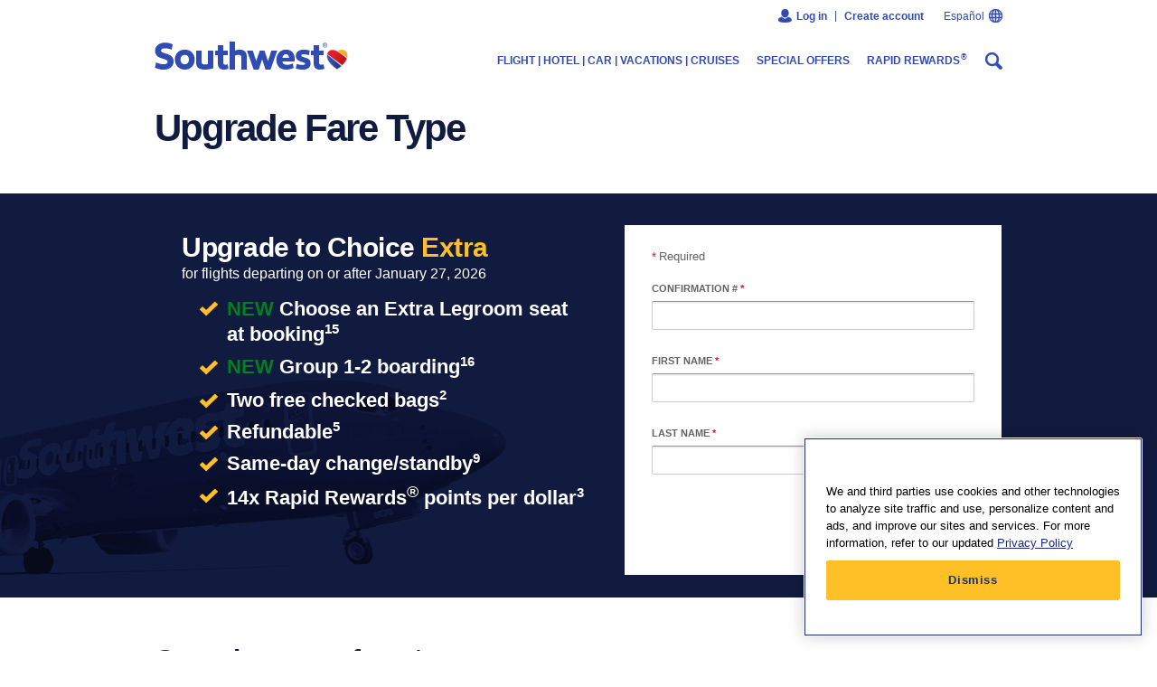

--- FILE ---
content_type: text/html
request_url: https://www.southwest.com/air/upgrade/?clk=seo-omatosna-upgrade-to-business-select
body_size: 948
content:
<!doctype html><html lang="en"><head><script type="text/javascript" src="https://www.southwest.com/resources/48ca58545e548ff55d184615dd91bee22130011c85bd8"  ></script><script type="text/javascript">
var swa = swa || {};
swa.geolocation="georegion=277,country_code=US,region_code=OH,city=COLUMBUS,dma=535,pmsa=,msa=1840,areacode=614,county=FRANKLIN,fips=39049,lat=39.9614,long=-82.9988,timezone=EST,zip=43085+43201-43207+43209-43224+43226-43232+43234-43236+43240+43251+43260+43266+43268+43270-43272+43279+43287+43291,continent=NA,asnum=16509,throughput=vhigh,bw=5000";
swa.inflight=false;
</script><script type="text/javascript" src="/assets/app/scripts/swa-common.js"> </script>
             <script type="text/javascript" src="/swa-resources/scripts/swa-di.js"> </script><title>Upgrade Fare Class | Southwest Airlines</title><meta charset="UTF-8"/><meta name="viewport" content="width=device-width,initial-scale=1"/><meta http-equiv="X-UA-Compatible" content="IE=edge"/><meta name="title" content="Upgrade Fare Class | Southwest Airlines"/><meta name="description" content="Upgrade your fare type to Choice Extra and unlock exclusive benefits. With a Choice Extra fare, you'll get two free checked bags, early boarding, and more."/><meta property="og:title" content="Upgrade Fare Class | Southwest Airlines"/><meta property="og:type" content="website"/><meta property="og:url" content="https://www.southwest.com/air/upgrade/"/><meta property="og:image" content="https://www.southwest.com/swa-resources/images/swa_og_heart_blue_bg.jpg"/><meta property="og:description" content="Upgrade your fare type to Choice Extra and unlock exclusive benefits. With a Choice Extra fare, you'll get two free checked bags, early boarding, and more."/><meta property="og:site_name" content="Southwest Airlines"/><meta name="twitter:card" content="summary_large_image"/><meta name="twitter:site" content="@SouthwestAir"/><meta name="twitter:creator" content="@SouthwestAir"/><meta name="twitter:title" content="Upgrade Fare Class | Southwest Airlines"/><meta name="twitter:description" content="Upgrade your fare type to Choice Extra and unlock exclusive benefits. With a Choice Extra fare, you'll get two free checked bags, early boarding, and more."/><meta name="twitter:image" content="https://www.southwest.com/swa-resources/images/swa_og_heart_blue_bg.jpg"/><link rel="canonical" href="https://www.southwest.com/air/upgrade/"/><link rel="alternate" media="only screen and (max-width: 640px)" href="https://mobile.southwest.com/air/upgrade/"/><noscript><meta http-equiv="refresh" content="0;url=/html/errors/javascript_disabled.html"/></noscript><script>var isCookiesEnabled = navigator.cookieEnabled || ("cookie"in document && (document.cookie.length > 0 || (document.cookie = "test").indexOf.call(document.cookie, "test") > -1));
            if (isCookiesEnabled === false) {
                window.location = "/html/errors/cookies_disabled.html";
            }</script><script>var isIERegex = new RegExp("Edge|Trident|MSIE");
            if (isIERegex.test(window.navigator.userAgent) && sessionStorage) {
                try {
                    var storeName = Object.keys(sessionStorage).filter(function(item) {
                        return item.indexOf("WebfontLoader") >= 0
                    })[0];
                    var storeData = JSON.parse(sessionStorage.getItem(storeName));
                    if (storeData && storeData["webfontLoaderData"] && storeData["webfontLoaderData"]["webfontsLoaded"]) {
                        var fontFaceName = storeData["webfontLoaderData"]["fontFaces"][0]["family"] || "Arial";
                        var style = document.createElement("style");
                        style.type = "text/css";
                        style.innerHTML = "html.webfontLoaded #IEWebfontHook {font-family: " + fontFaceName + ";}";
                        document.getElementsByTagName("head")[0].appendChild(style);
                        document.documentElement.classList.add("webfontLoaded");
                    }
                } catch (e) {
                    console.error(e)
                }
            }</script><script src="/swa-resources/config/status.js"></script><script src="/swa-resources/scripts/motion-point/mp_linkcode.js"></script><script>if (!MP)
                var MP = {};
            MP.UrlLang = 'mp_js_current_lang';
            MP.SrcUrl = decodeURIComponent('mp_js_orgin_url');
            MP.oSite = decodeURIComponent('mp_js_origin_baseUrl');
            MP.tSite = decodeURIComponent('mp_js_translated_baseUrl');
            if (typeof MP.init === 'function')
                MP.init();</script><script src="/swa-resources/scripts/analytics/analytics.js"></script><script src="/swa-ui/bootstrap/air-upgrade/1/data.js"></script><script src="/swa-ui/bootstrap/air-upgrade/1/content/en.js"></script><script src="/swa-ui/bootstrap/air-upgrade/1/i18n/en.js"></script><link href="/air/upgrade/static/70.0.0/css/app.css" rel="stylesheet"><link href="/swa-resources/styles/air-upgrade-override.css" rel="stylesheet"/></head><body><div id="IEWebfontHook" style="color:transparent;font-size:12px;height:0px;width:0px"></div><div id="root"></div><script>if (_satellite) {
                _satellite.pageBottom();
            }</script><script src="/air/upgrade/static/70.0.0/js/en.js"></script><script src="/air/upgrade/static/70.0.0/js/vendor.js"></script><script src="/air/upgrade/static/70.0.0/js/app.js"></script></body></html>

--- FILE ---
content_type: text/css
request_url: https://www.southwest.com/swa-resources/styles/air-upgrade-override.css
body_size: 12
content:
.air-upgrade-index-page--ad-container {
    background-color : #FFF;
    margin-top: 50px;
}

/* Flex CTA underline issue fix */
.actionable_advertisement:hover > .actionable--text {
    text-decoration: none;
}

/* Remove Terms and Conditions header text purchase page */
.air-upgrade-purchase-page .air-upgrade-purchase-page--legal-text-title {
  display:none
}

/* Terms and Conditions Accordion styling tweaks */
.accordion-panel_light .accordion-panel--details-content {
font-size: 14px;
line-height: 1.4;
}

/* purchase page LUV reg mark superscript font size decrease */
.travel-funds-accordion--title sup {
  font-size: 13px;
}

--- FILE ---
content_type: application/x-javascript
request_url: https://www.southwest.com/swa-resources/scripts/analytics/b52dfd6476cb/21df05686c51/025f89edf7bf/RCc408e9dabd224ffe93e08d6382d1fd8d-source.min.js
body_size: 73
content:
// For license information, see `RCc408e9dabd224ffe93e08d6382d1fd8d-source.js` within the same directory.
_satellite.__registerScript('/swa-resources/scripts/analytics/b52dfd6476cb/21df05686c51/025f89edf7bf/RCc408e9dabd224ffe93e08d6382d1fd8d-source.min.js', "!function(e,t,n,c,o,a,s){void 0===e.MovableInkTrack&&(e.MovableInkTrack=o,a=t.createElement(n),s=t.getElementsByTagName(n)[0],a.type=\"text/javascript\",a.async=!0,a.src=\"//\"+c+\"/p/js/1.js\",e[o]=e[o]||function(){(e[o].q=e[o].q||[]).push(arguments)},s.parentNode.insertBefore(a,s))}(window,document,\"script\",\"content.mink.southwest.com\",\"mitr\");");

--- FILE ---
content_type: application/javascript; charset=UTF-8
request_url: https://www.southwest.com/assets/app/scripts/swa-common.js
body_size: 234462
content:
(function W(k,M,R,r){var on=new Error("HALT");var oG={},oV={};var oc=ReferenceError,oU=TypeError,ow=Object,oL=RegExp,oE=Number,oy=String,oX=Array,oY=ow.bind,oJ=ow.call,oT=oJ.bind(oY,oJ),h=ow.apply,ov=oT(h),z=[].push,n=[].pop,V=[].slice,S=[].splice,Q=[].join,t=[].map,i=oT(z),q=oT(V),d=oT(Q),F=oT(t),G={}.hasOwnProperty,C=oT(G),K=JSON.stringify,P=ow.getOwnPropertyDescriptor,oZ=ow.defineProperty,oW=oy.fromCharCode,a=Math.min,os=Math.floor,oe=ow.create,v="".indexOf,O="".charAt,p=oT(v),oN=oT(O),oq=typeof Uint8Array==="function"?Uint8Array:oX;var D=[oc,oU,ow,oL,oE,oy,oX,oY,oJ,h,z,n,V,S,Q,t,G,K,P,oZ,oW,a,os,oe,v,O,oq];var g=["[base64]","wIJjWuYCLnzWh5hM8Q","u4g","J1K2kjHYyQ","vrEJKc9FRhXxvPM_tre1TFFu","WrtEOdkpL1H5mqlh9I8","qgq6lDDZ2oM","gsRSKd0CB0Wow_BDwa-5CSscyNwo","EPRvW-44PmY","mqAjB6lADQf425pf-g","uLAOIYVkbBzQguInwaeqZH0g6JZXmplS95c","F4kqHIICUBs","oVX210mVsoQ2MUI","a_xN","u6oASbZ0cHn9mZlS","8-cxHoRNTgOujp824Q","\uD83D\uDC69\u200D\uD83D\uDC69\u200D\uD83D\uDC67","UegCIN5UQBC09Pg","FcpqUaJTKg","9ympnCW47Ko","UxOIuwc","gGv6zXqb","QJo0GIZDSgH4","JSvD9FKhhtY","2T-Utwzn","hhGIugbCtp0qJybn","iXehiDfbxrY6CBOhbF5Kt4b9Ri2fNFfLTmhe2n90Pz0Ini4D","charCodeAt","ItwKP4Bx","1","4cZtG7hLPmCslogHvprTYwlSpekgq8Ba1_COWpeG85i2dcbSuiFMAmI","drRoRvoJQhbYiqto","document","q6gPM89YRhP2tPYFtrmyRFR0hZR0gp8j45Sza8DjwIP3N9rz5Q9RRkhu8TwGTTol3TZFqYRKJaqOoVKc8nc0r2O9BNw4Fzja9Ln3k-tSVT_6","jVO1nT_Fr7dGRQK3IjIh_orbZTH3P2ydC3tQmB8dJSEDpEA","0ZZlRu4JTH8","[base64]","koNeYMAxbEfytK9gyr_vSFVe8MlH","apply","QHGV8hHylr4","QiuhwDnV_I5cHQLkGQc","href","1KxmeMAyT0GfpKI","empty","qL9iXfo-UCM","N2KVzwbanKE-dBI","_Sba92qFwu5yJj7uRBY","GFTE7Fmh2Ms5fHs","U5UffZ1yaB3qpg","Infinity","OffscreenCanvas","documentMode","bFvd-UqlitYRdG8","ydAwGa0pGw","Ew2KmAjO0sRsJ2P4EBh52-qXLUHtKjCkA3En-UVkc2RQhmlzePvdsqCSUrfxhKe6H7jmeCSQvWNGA-E5dLHUfqEMl0Ko","[base64]","GGmxiCfbg7sVRgHOfBgT4sGzUSnpDVfeaztw-w8SISIi5xFvAOzK1aqhXfHh0tSzfPPZ","DhzgxXaL5OZVDQzkLg","7lfAwl-zl8hydQ","oB6Bvx36y7ZKcyrkWC8t6vK8Cw","m5B8HOsPT0PCjdhc9afEe0cZ","AH7g","querySelectorAll","ms8MIJM1Gw","Mm_4mFOR4f0C","XGm1lxDYgIEpeHo","0MdCKcciA1qX54ls760","CSS","nZwYIZlnLBDI6KB4yqSuSHY4ucxelbQN7M2NA4vjh-6eA6P7wmNVElk","BtZFdvxKBw","top","kbwkGKtRFSTvh5B47omDaw","[base64]","Safari","wUK_ojLS9qoJdAfNACpV","97weNINgPgv_sYRhyZPCFg","rJQ8Br5NYTHM","Function","ceil","YYBRbYYTHk_3tOUo64nxWm16t8B39dRG5NefR4a5ipq4Ia2-9QIfOAswoVEEJA","B1KToQ","-0rV7U_E_A","_t0EPoBESz-h098Qud0","-dtda-0vG0iF6-4S","DEXGuFml","VzC83Tbanr85RxnWfx4","complete","mrVySvomMA","4bssAa9Ze17AgoA","YQnOslOr8bVTAQ","0Xb733i41f4pDF0","pgLD5VGO7Q","4ogiBLpOVWTXlN48","getItem","wW7Z6xvkmMBNPjc","RekAFdNdS28","5B-X8xfl1I9TNg","oCvZ4E-zmdZAcSDNDCEo0O-jCQP7TSi8P0ts03dyF0ULxRxYJpb7oueib6ytlaaGXb3udQ70sWp3eNsNdJynE6gkvGaH7JNuT2ovWT6Kr746WhpSTXfq","5oUqDbU","crypto","ZMs5AK9TCzO2lt4t7cHCOw9pi7Qaq9VRzaXSWbL8oKKKAfnOhx4OIl1Wkmk4LFphkQxV0rEIde33gXP4h3lWx1bYIYkkHTqerp7chMIC","I2v_3HmKsvkPJlW4eHgTvg","qMddONEnDA","map","3Xc","orVQYsc6dVrj","LN2","_maohSro7v0a","7muDsQ7gkIE","fX_vpH6GrP89KjY","bVeyqiXLkqI","bptTCuhV","T6BwU_4qRUTthg","PnT83F-NtvIZXF_2aAdPt4jHdk-UOX-deSAi4Tk","\uD83C\uDF0C","src","T5I0TO0Ieg","PeEcDtxGS2b6vPpI-oKZJQ","removeEventListener","uxj2znvUxPV7R0fQIQEzqMLABCvnA2fHWVUc4R9Cc19cqlxgZruUkqi7TIf575XuLQ","^(?:[\\0-\\t\\x0B\\f\\x0E-\\u2027\\u202A-\\uD7FF\\uE000-\\uFFFF]|[\\uD800-\\uDBFF][\\uDC00-\\uDFFF]|[\\uD800-\\uDBFF](?![\\uDC00-\\uDFFF])|(?:[^\\uD800-\\uDBFF]|^)[\\uDC00-\\uDFFF])$","hJhvQugBSA","goMVLo8","UuEDL4VOCRj86Q","0pUHLQ","lzHzw2iMuNlTUFXCICg","BGGykFWNwdQ5RwnMYVQ","U0DE0Wnxi88UFTiOG3wW3A","VFo","WEfqhGqg-OcCACw","FfIiF7RQJyinjN8r8t8","YiW-nT_KirNuUxbUbQoP_tY","getElementById","1yWhngDM86FfNw2kB2MWzv-QPDfU","jZIWL5dpUBv7uaZagprgTHw5tsllwq4yo9XvRZb61sLuTr2FnVhmRC8l6i8BWy4wqGlu-aI8IrvWvkOA7ix4gSG3Kr5dOmz594P398lVJy6Yko7Wwr1QIkj9165Jo0CcHr0huA","1_51XcIfCQ","[base64]","s2_Z-W6ardcaZS7RViUyiLD0","b5cJ","02391WCY4f15Chj_F24y9pTWCxGcdG6KGXU","nasuCqRcATr5xIFQ_ZCfc1cWiPtqrJgw2_o","CRbk3XKO1u5AEgfbfx8f4frWE234QETSXCk07BAQdDtxqDR1CaOOnfP8H4Kl-pWZKbamBQq21052V6U-Wg","_BnTyna6y94","KPxnVPISNW2kh-Ir7sQ","\uD83E\uDD9A","q2S7xT3Wj7gYS0_GfXBMotHTcnfjOVejBmoWumNSexcy_A","[base64]","iT_d5Ez_7NQ","Xn6Ztj79x6E","rbY5ArpoRAnZ-YJzxLGPQnQv","v0Hd-E6zmborYw","all","CmKf6BvqyZMPNye-Sl08i5ukUWf5Zz7sdAZbjFhWYVpIghweCe6L35f2","yZlQYNw3HGDlurxl2A","XulIcME2F1Wn4vk","Kso4PqlcC2aM58Zn","kt0HNZQjOQ_GgKsk","2h_aug_1l8tyfyg","S78MNZh7UijpvqAEkvqueHEOoZlh1Q","HCPqnHOP1eJbC0n6YyV64suQEHrZFVe3X0pchhNLZD5O","getPrototypeOf","hQSCuh7Dzw","25s0A6E","LJgUYN5gOmHX","NC66vgnh","_mSwgi3Om5gsVVCKLh1_i-0","sG2fpgn135AGN2aLSmpvmrr6ZhyPaxO-aAYbzU4zGwIN3VheFdA","eY1n","dA3H6Vy3zcQuJmbE","bvU1L7tCQDO97w","_fEEPZlyEAWn-vM1","match","xUae4BDBhd5e","Nxr12mORwvlzNQ","R_oIMZ5iOgKs__kwm8C5AyJgwcVDrA","Promise","[base64]","ysY_BaJKBhah0g","Sr5DZcIoLGn3","toString","efcKfY5_LgOn_b0bmcKuAypg9pst9KtNpI2sYPaxn9i-CvmxlzhyMCV9t21JEDR8nzc","[base64]","THmH6Rbs7NotU2Oi","Py-YvVfWz7A","QjfO6UGymdlWbRfNFw","[base64]","WR64kWnipKtHDkz8QDdWsMD3VWnZegexCzAJ5SskcCA","vK8EKo19QhzM4A","filter","BY4_Eb1KbjrWm54wq8SZak4mvaxX8bg","0P0","VzbU60A","5MY1I6tFDCO4yd4","TRfU9wmOkutpFXWDdg","O8hFYcU2IFHau7c","UMp3UaQ","owaZxyTq0YlGTVaeCw","BeJuAvsEUwanmN14p8zFJQ","left","mDA","zaQgGaFfFCjbiI5stazceVs7z_dC7p080-LQNKy-9PDOQqGLz3MQchkTyzd7dBE1iUFM3L0XboDpxnaVmTsClRKbecxscCTb8MSI29oaQjeLpfmUovMWWVPizKRXtAP3Gc5b09xUi7Al2iCDIDGUDdsT5w617i2C-M-RX1bw2mz2","2rAaK45RIA_R","5SOB4wr834RiJyk","dLwDPZV8awnFs6AW27e5UXA","hasOwnProperty","nodeName","L2P630KU8PEZDBDKYGcFqJzOOzg","PAKdpxP_rJxQLzn2Tysgw_SwBA_MAXWi","fPNUcNYzf3yD8roKnv3r","split","\uD83D\uDE0E","zoBWeg","CRI","concat","xxPswHqB6ut6Cgk","hA-S9Cj4tp1CQ3uOc0Vv1Oq1FS8","T_gaZoRtM12mtOlhl9DoRHB71c8ViOFJt9Wp","mLZeasQ4fU3_obh6yq6hQns3","h1rvy3-w0OE1HleYC01JuZ3P","rZFPdMY4d1n3vr524JzjTmIm","5gmIpjX_xw","Array","5fsYNw","0","_l2-uiTxp4codQ","string","pfBIfIEsYFqZvv9ghu-4ACs41sMhqLwjsJL2coWij4D4F-jB5k4wB25duHNePjZr7DQ","ccJJD_sOKXWC1NsN9taUKA9HgOta","ibIqA5NkfjXAtppEp7zSe0cVtQ","value","HVCvyQbWiasiUwmpNnIXkpzOQCmb","[base64]","wEWCpAfggLkTLWs","aSHqwHiQsPxATkrFMDpuuMbCKWrkKCjWT2dJx1QBcHMIqVBHCqmJzqr0Q5mtwciycPunKHGwvXFBL8deRtPYc89gjA","XX2koR8","\uD83D\uDC68\u200D\uD83D\uDE80","z9pObfQtc1qDpQ","9","5C-tnDXd","nX7uyH6KppI","fVyErDL99Q","RegExp","l7gjF65aIzDp35ZVjPnPZFIbnKQc5YJf0LuLcODW4_mcLg","LrptWukQTw","oCre1Fuv6cpZ","11rntUi7xus7YXO9eA","C6gPFIV5OQk","xOFgQP4dMng","iterator","[base64]","[base64]","EQPVoQv0xIFOBg","FmOQvBf3hZAkbHesPjt5juvCKFqNeyPKKRootQ8GHV4IkBFQG4r26aynF7mIobvfKbOCPE2JlTRPHu4QIZmw","dFSYoSvC_ZU","Ygzy0iiUvPJOABTZbilH","sort","yo8zGrVcITTdyg","U4AOQ6F5YRPf2tQ","EWXtvEOG-eoPOieOPms","8FWTuRDmxIAnVWerFlUkl77u","eSm60gjY5A","width","[base64]","u6pHc90rQUz18uMYlJPIG20v2ItPsfM9_4SRV9E","pHXxyHCOt_wuHk6_aVd06JDZTnO3TxfKUik7yyscTWMG6WAGc62j6riTYojzhYv7KvLlWWvyvSloXbppCtCCatJ1nRHtsekGeWhMSUjB_4UiUDE","xSj4yje5","rMQxE6NmaCeS0cMco_ekMBxa27AMueAI1Q","Float64Array","FELX5VSu_g","WbIzDK94ADz3z7tK8ZqTYW1F","pGiQ4Bbcr58zfC-F","6jjFskGwk8lVbXr4EDAtyfSqCBrZUT6gK10gqDl7WzFI2GwgQN_m-M_1bb-J9_TEDPenInKR2HZbDNpVZJ6xavFJrRqK5rVnHx1_ZRrjkrdgGVopaTLQqKdtK2HbQdBjgTCnAjP3dAPuBtEDzaQU5HPb","[base64]","M7whCbJDTg","PMVZUtEQRzmwuQ","123","_E20iCfrnKsnY33n","xNl3TvYIQ3-nh59F4IiIaloZhL1wl8sakOrlbKLF8___aOCCvTxwCDJWuU4-XlAl-wg6n6xrD_S_iyu33y9R-g_bT-R2dE6a2YWR3L1zJVGj-oqcvoVhYlqMtZpj6HjAM4smlOZf4N1apTyfema0fsZLsCXgvyq7pJboPly1-BiBAv_FsxbcUi3e6w","u69SfIcmE1rL4LAH","CMsdPItqJ0Ki-e8R7sS3D0dG-p4-hfY","[base64]","ykXS4FKng-kEIg","MBK10iPh0JdDCgvSDDty4cuB","3zH4ilSDzA","floor","LTvGsUKz4s9rMXHXVQ5i3eq9EwjlJW2-Gxh62CovGF1bmz15S_S-_PW3T-Oa3PG2Jv3tLneC5DdmbppeZIO3CfQus1GL3qcuMVclFg2hzc5lWx1gOBjtpMl9dEusCYZdwDe8WkThLEW3LaRih51D7A7KJd5dZfs5MSc-i-1udfgi8kpwAZB0lo00S5TvOTAPS94","PS-sjSbPgq92","Y8UoDbhEWAWN2Q","_RnW7kGw","KQ2L1yPC9ap6ChnYEgRU","uYNqWvANMF7034l1sg","yYVK","8pxTdOUUdl6As9s4murnACJK-JsD8qZQ-4q-","x5kdCKZTcD3Wsp18v6nddkkBvcI","Myo","rLVRfc87JWPhuQ","q4Z0TeIeRn7Qg4VM57zFc1EPvbt0lssfh-PGaqDS8ufhII7WzSUAPy1KzgE9SEA49gdc5v5iZ_CnrC663x5WhH7DA70wNx3jjoSyjMgmcBQ","krVLIg","[base64]","jxy9lnnbt4JuY2Smcjs0wdXj","RWr5wnSQrvQDY16_fH8JpZzraGyMFwPA","XhP-ymSS-O9ABRWUJSNJ9MSbGzidaSuFUD0b93xNcGNA8kw","4XfozHKbs-goAFe2","fromCharCode","Lj3O4kmp285RaiiTXzo2ie6LfEXhXy6mOxtgplUdRhB69ks9NeLz3uKqZZzLyqGFZr6uLlf_gBoX","description","closed","u7E0I4djfxnBif1TsZblQ1FuvclC","constructor","NAL2znCGuA","JTLG5EOw4dJeZCDUEjcz","bXLlkCGN6J03FQ","gfJ2T_cJQn6mhs4WpMrANBRH_v074MxYxLqPHKWO6ZHkZ8uejmNPSSoNjVh0PkVivUoTkPslNIag52fzmkES2gjGWeV1ZlyTmOSq0qs3dAag6rX44IQJPwKM_49y2DOtHg","uOAkEop7OxzY158","rqp8CqY1","5FG6gCnH4K8pCEuvcUNSmw","iii6lDfB9btzURT4KBd6r83XCDzrBRSHE2NwgSVbDTlH5zpAOKPoqvXSKMOv","l03N81Ol_vk6OWGpGwxp-7KANC6gV1SUVTw7jwIBbjZr3HFVFe3Fz62YB-_ZsI3UJvyiBG-Qm0g4QcViCQ","bind","\uD83C\uDF1E","onload","AleUoALrrpE-","grx-S6MzNEXKs8kpy7vHfA","BAf1zGOftfpsXQv9IDZD_-3NJCzOU0naFCogwi9aBmkSrlsSTan3-JeZTICz3_jRPI_IWxvlsQ","r6l8","gS6cuBbWs4lD","9w0","NEXW6kCp54lNbSH6BCk5wO-9SFqzFTHicgB2qFVAH0h8iFwjTMat8uvBTLje57_HEK6h","D6c","qWH4237Y","jPlNBg","setPrototypeOf","--wZAqpa","LR0","4_UwBKl2NR-rx9Qf","zlKyhDTwnb0RX1KzMiIAsg","7G-1hQTc0qQiGAigTEVWpJz6Xg6PIlbRSW4","replace","qIsPNo5wOwff_7dv3bO5TG0lj4RTvMRtudDEKdTimP-SHoen71g2MEkq0W8MXCcuhTtXqoJSWs6RnxqzvnA2","PYU-AqxJQh_vjLVjmo3LT20q","S4lqFugYelDD4KEUvYyFYVEU4g","wJkdJJxiKRXN7aV9z6GrXXcslZQbzuwp2tvZAo7pweCnUoLokA1jLiVp3GcDaHof1id86YVGZqzi7W_X9xsxvXGSLq9B","P89PesQ4ZQ","FSSJ9BXk3A","MjaxiBTZhaR6","BtshUQ","WeakSet","QjvukFCE0g","set","xXjf4k-wjtI2OnLFfQU","1E3fs06ziMw8I3-DUG4ygA","1Wv1xXSOrpwfW1g","oDrM9H-jwO8zBWex","forEach","YxmcpR2jkoE","location","h3r-x3-BuPMTUV7tXzoTtauLTSuaPG-XShNyyyIfYg9p0xp7T-iezLi6R9TukMGu","teQLbrx3DzOrsM590_j2","[base64]","gkrs3GWEwP0PAg","fTOG8h3yyQ","4dVtWOwUS0CfkpxL7rvKQB8t3Q","cKxcatUGakWB","SlHR6ESVsvwPKFy5eE1447A","lb4yXqV2FiLv199u4JOKfw","[base64]","0OwQLNZdUguol_B-9N-ATHkg","LEvDtVazhQ","data","E5A1Aa5NZzj4zw","k8xFf9wyEUq0oQ","PPhFad0","WnTU_0rym-8BBnKb","7nri_Wyg_KgdElnZcnYcv4jlEWKBWwXELEYR2g","7NE","WZQQKZFvVh3W57Zww7OmRngggIpy6NNE58DrCcnu","pas9A75LExTN6rV_9barVnYsgpQM9OAi2dE","CRDqg3WF-_lQA1aofyVE7taCJlnJNBKZQzI","vXrrz1CU","QHjiz0WwsPc","nM0xEa51dCa3","Document","i49Ebc0","VxSX-hfrv5RgInui","0LZXbtI2fQ","jkq7vTPR","N7sgTKhKI1X8w4Q2","3Pw7Aak","String","D84rBq1BfTWag8Rwz46GIDxFx6QEpsMCxbK2Ug","PwTygCY","dHM","XTq-hz_BirZfDgXHaSRxq9GsAVCCdwiEGnlql2VkUx5L0VZyGfqW0bmVWKjl3MySAMDUSxC34Bw5Qg","pop","U_lnU-oTKWs","MEy4lDTDlL8GXlk","application\x2Fx-www-form-urlencoded","hY0INoR8MQ_Y8rdi1a61","Gg2SlA7r1plkOi7P","AHe2mDjE","JH_k","w48EbfUGL1M","umPa8lK6oNxROgapTiN9mw","indexOf","FUDInFiC4cUROTiYGmo_n4ikdwW_ZmTqRCVV8lkafEod62YzcNDQt_PTAO26srzFFbbiank","lsMdMZZBN0LL7v0kgQ","ryA","Element","d6NXMO43WEfAmPoz2oD_Vn4gtPBJkA","zh2ngxbVjYlfT16oLncEm9ntHA","configurable","Z0U","ZSu8yyvb","QBmdpBziqZVNbSX9TyErzfO9PEnbEDGEaUkw905gVkVVnyBzQPnpoM__ZqmCoKg","mPwuALBAejW49I9FkbfB","error","3XDr32aSmecTBgLbNncp8I_NRFfHDxnHRSMgrjdoVgU","_qw-FohBbCPTh59fqrbJZkI","4psiGKMe","Vd96AfJOchOD-Nts","rfZ6EPMVKnmV9IQkydyBNQxM","lK1KZcQ-","jWP13Fab9_Qd","BVXeqU2-jtA6cSi7SlI9mL3xYgCBDW7tcBRYiCo0B1gCxX1XYcH8nvr5IOjXtfrUBu2jOiLdsm8_NcEYKfm5e-ty5i_J1A","[base64]","TRUE","6hyRqAXtxbJUaTb_UA","VNMhGLdLYS6Kydc3-POjcQFT6qYs34pRwbitb_yShMfRcPGM13g4eiUI8RllIVxzs214_bxrLKPMiiH5l0sRzgfkC7U6Kn6Q5_nG3NFNbhK0geDt7uYJW3DjlsBEsXrSLNZI-w","aM1vReoHN3Wwvs007NXeagBU8Og57e8Wz66ZEdA","f5wKcZ5GZyTCiNZSmbnYeFYbvr0Jvp4Qv5TeLbeygg","zSfB8Ee85eQ","[base64]","[base64]","some","0VrC4luozP0fSV-qLWk05Jbe","_UnRtkKvh8cmeXeNQlsmnQ","CCv0yGbNjvk5bFTSKw5_iw","Bvt2FPscXCal","crEaaN0wAg","7z4","iQrD_k4","VpFJbs43A1f2m_Aw6ss","\u2615","ExY","Uint32Array","jG6onDvIlrlDcUSNNXYr","j40GdZJsVw_tur5boQ","[base64]","hmSEuhL9vg","lEOBqSLixLkdJQ","K16doy34op5meRTZTw","D_91VusKEEeWhItWqNy3fQdIzdVf","yfVzW9YFPHSM1dhqw6_TOjBb-fkHofY","\u26CE","XCHjx3CItOx5GBfzPTF2jdqLPnLIODnZA2t11l8bfg","443","[base64]","lHfzynKMx_sjA0uTIU9FvZfSTjm5VgvXQSMx6G0SMiMn7UA1eL2Z_--ODtH_i4rdcM-LElDoj0MvaPl2DcqKT4FN2h7a9OVZb0EOQDSFsodSIzxaOQ","TXyC1gXdrY0vdDyWEW81ibbpZg-ydnLrUzNrv1cXaXRS72Ujd-6fpvTQEOywjPDPA7nsITKNog0PVKc-NdvaKOtA3QL-nMB1IzANOx3dzOlKKlEyABHw14sKVxKG","qZERJpN1ZhbSreczyaGhQ3Im3MhflKhl","[base64]","KtUZboF5bwSAkrMgyeE","([0-9]{1,3}(\\.[0-9]{1,3}){3}|[a-f0-9]{1,4}(:[a-f0-9]{1,4}){7})","r9U7Tg","kMxFJcIyFUr-6qQ21tmxF2xv96RzyPlp8qOhfJk","Mn6jjH7l6Z0XcwTOC24HrQ","\uD83E\uDD58","\uD83E\uDEDC\u200D","iDo","rDSMshCi4IRpJyLQFRMmwsbh","URL","8Is","nLYFLZ0","nH35wHiGzfEbSU6bJ3A24YvzOj66YmqbRysEigpkemgX2VwWTeOBk_T4Hc_qg4K-Zr8","rWfJ60WiqNY0aHA","className","G3uZ1x7zlpI0UTM","HUrO8US8g-Q","_2rPylOK9M0I","6G_r0mqUreYGRUmgd1lbuLiJXSmcYla7TmMPziYELyUWvHwZG8HC6_qaDsXurt_iC4OqWGGslB03M7U3Xa_RVZ5ezmvZvYpD","UrcbYp9xVgs","cOAAPphmIz2V0cQ4k9-XAShg_IgW3fdm","Srtzdg","VpZjQPs","yJJadcA3cRirn68BiJE","FALSE","sP1nEMoWKnw","querySelector","[base64]","ZnG8jWnI27MEWA","08d2336938a628c8","createEvent","5pp4UOQBL0_DgY5T_6rxOVQEtbFzncQOlfH-Oqj15Y6ZKe-LnTBtLW9Glw01aDtlqSQhte8hYsKFwnidkBxEjhC7SftlfjfDsq2hvZgFNwyzy6i4uaxHPWSz36c","sMw8CqhSAzabx9s","TdNUL-oKInY","lQKYuxX6r48nAzfjVgdHjg","l1fK","21","bjvnx0qavO9DM3KKSnMG_Zg","MT3Z90O3kNpWcTc","NECKtU635M4Y","5Sqj2TbA-Q","REu1ijfF1KkCdlKRCXQf","Onflz2Gpo-gbQVQ","f9BTbc9Uag","qI12T_Q","every","3nPL8UKugv8qKCvvFgpQi_mjFFjHMHivPRhInxhYTg","Uint8Array","body","pow","(?:)","LS2K5hOlg_huFA","xaVbe_g1cETrv65RwIju","Yjo","yRyMsyb904ZEaynMOChAmfDwCQrbIg","0uszHKRAbRaJ5blFg5vzKUs","X_teddQrP2U","round","PhiFtA3mgo92NUfQL1dgzsfsZxE","vuB0DusSYn6JhtBY6v6aPh1BnOEjrYAdkQ","TCHx0ySVofsNWEOoc2UW","uBru9nCYu_1yRw","Z69CL_w6D1bV7OZy","zFrRoE-n9pEEJmH5F25gkfvyV1WJD378ax9gsAFhST4Lw2c-Js7O74atJfWbnOvO","TypeError","isArray","AFvD5l-o","xyq0vybj-KNEEQ","-49aY9k0Xw","\uD83E\uDD59","reduce","941HPssRCw","M2H2gWGRmqZ0AhOlP0IBup_PZFb6JlPGTkgXzzs","encodeURIComponent","mUy3nSTL96sqPUCsYFZUoZbdTCw","BTHHslySxe9RLVr4fw9C6sY","408","cNddbuw-N0e56Mc","7_gJfY1hHQ2Xo6sz","ih-L-A","IVCE-h_Cgg","EnXCulzvusY6QXw","EHCTtwT47pw6dme3OkU_irb6exc","nodeType","MQ6HsxGG1Zt5ICuPG0gJhPvWMlDoF3jiSh1vqgNkWwxum112b7G809_xe8yeuvq-R-77cmeQsUQqf70dbJPnbog1vQ","jznki0-DxvZnHwOVNSUY9Y6HPBu4bxj8","vJ84dox_Mzir5aEXg9-BGDxnzw","et5WduAtA06_4NIVytCoFA0P5J0Dyvlv","[base64]","textContent","MzOk5Quc0pNnIzo","960QCJppRQ","vBGKvgfzioN-eH_MIXMt2OC4UFrmUAW1chAGxh9rcAY","oqp1TrJFDgHwld0Ft4uCaRNOyKst0NA","OxyYoRnn3o9LOX-nPUR50-O6c1SjR2TsLF1pjAI2Ew","uZ8vF7NAciPelotioaTtc0MQiPFA4YwsiurTZqXC_w","G4cTY65Z","wftuB_0OeG6EkMpJ4eCRKA1Q","YBqnjSLIibZ2G0n1Zg4I-9CUTH_yE0CNQ3ZN13cTdzYs4UF4LqiYjZ6JXJu32MS0A9XFSjOk8k14f5lyTfWKGdkfsiL76MUfGzNFUkGd","C5g_BLAzPg","capture","\uD83D\uDC70\u200D","self","Xxf8zWvPiup-RFHfKQpssc4","hrM3DrZIcTramId7o7bHZmBZgf53pYsci8mGd_rltu3jNb-A8WADDG1Jwit9U0oi_DYJxaFzdcfmqDu1yzIZpQ-WE-55YEOb4PjN0t02LESvs6jTmZJX","[base64]","APZFR98cfVc","ZYwcII9wWBLgtLlZvA","-p45X6ZYbyL-","[base64]","zrVFYcUoFEw","hRiUsg_x9qdndEmjUD1Gmty6","sLlKbt4uCQ","length","mq5xS8k6NQ","zp9VTNk8G0njqPww6sS3Sw","vLlYdtE4CEo","JSON","Option","kaU9WqJebCY","jFg","Xnuwtg_Vtg","NEOWuRK2","1a5nWLdREQ","gtgqL4JzWRiNvucS","RHaWuBM","IXTk12S2ivJ_HBo","abs","HyrY4U6ymNdBcCHMDS0v1dX_MFzcPmG9OWAlw2ENWAIb01Ztaoilu8PSKpjI9fuAV63jZBPa1nN9QIpDUNqqEKk0qyHh0Kt6d3V3","b-MBLZZ0cBvd2upXxg","ffN7HuIjOg","oncomplete","6f1uNtgPcEKQs6gYsA","jyKtgDHK","xdoQeJB0bw","784qI75PaDO7h8wx-90","Wsp-c_EnVHQ","SHOWuxD8so0RcW6nM1gwnbX2","CFvW8lujm5k3eWWaX0k","47IrV75HfGrJsoItng","ke9gVOAVLVax6Pox98nQNSkd4w","9VWeqA__pZgn","K3z51WmL6vs5AkDcI1VZptjfRHalSQHXRysIkysbc34goww-N6rZyYqDCtW7hYn7GoSiCWWnuikhKcY0F_HYVbdU4mit64BN","y84WJ4hiMSWA-MoqgLrXLldg","Nkm7gi3R-7QiE0KvbkNKqJDOb2GDL07UTTkEnC1Re2NT4htnROXUxYXNDM79h4_vNMWADGCmtA0iDoM0BPLHdMdGwx33tZlQH1tfGx_Gj81waGw8BCCfmswLQ1LJOItw4Q","UIEvent","P_cvS6J5BmGK-NhMpOSM","fDfVxnmP","Bn2fvC7toJM","rbNVfd8lT1juqrsN2ZHNFGUxmJoPqPto4g","I3uG8QLzoo8rcTGXFVAohavgQGn6TX3tLR9ChFFCaV1diyB2SOuHytWoMfTVpvXxYqqyHEaOhSgETpNBSw","isFinite","\uD83D\uDC3B\u200D\u2744\uFE0F","xsQ4T70BSzuPhsE","33bt2WCU7eYOTB-1Ri8ToLOeFH-nYl3YFQ","cd0iFe5Hd2nWhMk","BlDL52Y","uJQDNpVr","ltpRJsIxc1qIoa8Yg-3yGiFz75M_9K9g6p_vYtyx_fraReKN0QA3cSJ0q1kMK2xStht7vIksZfefxACYpE1FjDzTNJhQJiHhmofigZgjZSjFzc-BpJ58KmOfsas_4EimBdQ1quF2x9N_-0DACDW0","G1DQ_V_SmKMrZ34","BfM","Y_x2C-IFMXeU2w","\u3297\uFE0F","7jDvhWGR5eViZlbSIQse","PiGlnCTaka11VR3FdxkT68GEGG_vAF2NF3RYz3ZdOkI3uB5daPGbqbvYXpaj7ZaxbpnAQyj251V3NqUjRaCYGO5IggXkq4xZABFQAxrn5vR2MztFGlCuk4xcOEyiPK0wuQLJR2bcADifBqQG_Kd7q16yM7tNPZpRa0gB_ItcUp9omzINe4ZTivQYEtGbVFNkYoKIMQ","clear","96MoX7tIeDzZ0YhW_6nAb14U-Idfu45auQ","rpdGepEECVjL--QTqLqkWSQ-lpEyh-Aq5JPECpz7wvmyE6K63xcvbXU-5T8F","XZhqU_wAKmXzwpN-v4OTcnBXsqtOyd0QxuTnOKqk_6iKMbzFyiUfPzpV3TZec1h7","JEm2zzjmlY4OWwiNBnEIsA","Nx66zBff5oNRAjfvGAVS5duYXw","appendChild","luAePpZhWgi5-uIiksWvFydx-4QnmP9eroi7Usrt2A","done","Int32Array","bRTnxmY","KepffY8PVA","sin","","PMABI4R1EymEsukIwuOjOwU","TjCuiz7YwKhmBQu7dw","[base64]","VibbqlK4-pl6KyKrXBBtwLyzAAXCWSWCZktxzgwwDn9ckyxofbDDucvkYrmQlw","WMstBqxHI1g","VqJcfP02D0vmo7VTyon4TWYk","[base64]","Vp5_R7UoIGzD4Q","SiK8lT7YjfdzUQ","KM9JZ9whfUD36O8ug9PZXTdB4bhi","2S7V_nGqm8lMeyjhAi8g1Ow","yAno032O2ttBJjTl","any","Date","A_IDNJt4MUe3","n4hxRfomVg","RangeError","554XLIZeLTj966Y","hFyjmgrA-7QLQlE","status","LfZBds96IUuQobkR","Ow6plWn-4LVQElCjEB8b9P_PGirbKBLxGWBajGlSaSZW_jFUV5bBqryZSpSo7IikWoD9EyPhl1x1Y_M6","[base64]","fireEvent","RagSdJhLADPr-Nxh7w","WZ9dduUd","PkGCvWC85uQ","[base64]","target","stringify","VtEjGrVJYyyIy9U1-vGhcg1d5aEp_vkO0LSTFozKp-zUd4GW2mIWE3Brm1R3HwNovWRs_69hIoO_yCeurDhP_kXsGrErBQnc-9GYucw","parse","m8IOcoA","WXGFrhvzk5Q","true","qNNIfMUxSEG8uqpN1sKzEi5tiZ00sLg-usrRRs2_kpg","name","eVOUkhzpwpsrdWC0EFco","KTGoij7LmrN-QxqX","OuhOeMA_HQKTr_4X0vveFjtp9MgP-Kdx6NeKZ9Ws5tG0F8q3jRwfXgMuyA","80","Zct8TvUcH2K55o9f","0_sZY5FqexSts_xBgMm6Fj5li71tzegq9d2GNJeF2ok","0L06CI0RTA","height","tZpeetMiPnXpta4","pJFjWvUJI2z6y4oqg9OXa3ZQur9qtJQHpKb5X8qLsN-ccL_6giZDIRwvnQUyTkcjzngd3ZM1TeK1zT_vgB4k","s_EjG4d1Oyv_1A","yAaTrwW5yr5KSz7KDg","Kgf1zGOfx_9RAgTNZj1E8tCOPDr1F0qSBmN4mmFVJ0guuAlaS7u4zfeXetyy-oygeoTkFjHn7XEmI7w9Q4vNGMwDgRLxvZZfVhMuDHD7rcxvJHoPZk3N9dtDPUq-L7cvnGrpWw","Reflect","8tJff9Q-","SZ5dedo","pCbrzzc","bLZecY0MC1ng76UwrYDIGTN5ndJU3ZFi-NfwYaG3xMizE_GyuhI4OwhI4iRYdT0P3F4amMpIBc36j2E","input","MlKyjRzivg","_xjU7g","hfcIK5VuLiGu0_UM3_-LNQ","a8d_Vq0j","4swWOpdFGzjz3qdI9I2VZw","E2ydqAXs25IFOGqU","DAXr32WL2v9dKAH-OjtI6O3WGV3cfQiYOV4G8Fs0","4RzF6FmzjuRvd2_jDBVone_pD2bHDgfPfF536HMeaHU","B0GxnRrgr4QfTF2lIngBsJ7BSz-3","Bul6Zvo1ZA-did9M4ec","TdIhC7tNE2Oew9Rk6PCMKTJdzrkZv9Rb","FSuglCfe-ot6XA7peBk","IyqT","k1LmmXuP9tYIOzuSCEM","SC6-liPb0Ls2VkfKIlce6suPFXK8TEWfQDcpvSgBYSwj_1gMIw","4a00FYRHKj301Jprge3bT0kRgbkK","QQPV5VSc","detail","j0rU9WL0jdcdDW-ESA","v6hIeeID","IGiumj3O4rp4L027d01ZsYL5","YqBZbcQwFFo","_APo0G6TvvxodAXjEzZK_Q","[base64]","message","Float32Array","jpt6VP0QVWrIgI9D6bk","381ZcdI1CHm4--kT","parseInt","method","qH3U4U6pheI","VnaOux_t","3uczWJhORi_lz7U","IT6eohXou6ZuXg","I-Z2VfYOOXW1jw","SubmitEvent","iframe","5dEKJ7BhZhaHoLYf_vzmGypO","initCustomEvent","Hel$&?6%){mZ+#@\uD83D\uDC7A","At94RLgvQ2G8nZtZhsnROSsc6qQCocRcxY2zf_XoruLXPtjSjH9HZTUFjCMRfk9opn1TycJ3KdjAw2g","9OoIcoB7GACB_eJg18ymEAYpkrtv_LYjqA","[base64]","L02qkSzcsIMmClc","filename","[base64]","Ix3u_GSY3fg","9WLp9GmBtKwfWBnK","nsJJPtopGUet5qhv6Lf2CTVi1f94zM4r6r-9fJ7NlLXgEu60vGFwNQM-tEcCNTVVyzhi5_xpTrzjqkeOtFJm-2CPefMKQ3W5xs-wtswWGSur","createElement","39VDLsgyVUjhsfB52tm6HWBzpel6y_dlvw","D1WwnjnA0aA7Glc","VCbEvky3ptNiJHc","N1nzy2qQ2_ogAhambklR95_bUyuXVwHI","oKY7Bq1AfUTQvsEh2_qoX3k","gkDX7E6w4Ok","jJIWEqlHXXP1pc8","vB-bohrk3ZZ2NDyUOmQxxfuzFQD_Xh7-JFxMjlciTVw","wQmSph7p","\uD83D\uDDFA\uFE0F","TDvJ8Fi-wcxjDTU","pPMyIA","7VuuhiLTgbw8RFiN","1fJsDPwG","SnyDuyi0s4MXLSw","KCK5uCXE9bcLDQU","TOdiTvIQA3-hyIR92q-DIg9Mg6Vst5Idxw","Z3SRrRD7psx-LT-4N1N8zNfmZzm7TGb3HTc0kAY5UlwbpmYbCZrro5c","ATSwiTHP9r1dHwD8JDFA4efeBnnwIgybDE4B8H1iMWpksjgHdueEi-rORaz6wsmjapjTRhOpzRpwNLw0QKmlU9QXnGr94MItK2JHZhme49M4JT8PUg","&c=.+","Jyvr_1I","BibY41G88fB8JCM","form","vVipwWzIhuYGShzRIWcbqw","S0jP-0b45o0","fGLt5nOv5bYkDFzBeXsTlIHsHnuY","qpVnXOkNKmjMwqVktIY","number","bpV0","QPlBct0_","F0CrgwPUjKI","ekXr1WuJss0kAF-QAVRUmI0","XMLHttpRequest","enctype","Rpp6F-YeanG73IAYopiIbB4Q_uhy9pU","fWS_xyfdyLklOE3yNmMOoJ4","BJNGddwiBVnDyIhktI8","Y-ReZpITCkqj_A","h9I2ALZVBA6_zdUrlPaRMR8","\uD83D\uDC79","dbYyC7NNdD_fnYJ-pr7EaVYRn-hK3ftWnuPPWNCAtZCgL5OZzS0JPzJyiAUsQUkXtwZT0q55Z8nK0Hm5-3oJhE6BMr5obSTZvYLckJM6JHvHpd4","_JsqHrNZZw","symbol","YG2M8w_xyZI","veM","3c9-cu8mKG6P29oY9vQ","nlrQoFOyq9o8fw","y2ThzXaPnek3Vh3-cg8epozV","onerror","M45UJc07EQ","W4EPK4tpURjloA","oHu4nB7406U","K69iauAIIlrbig","rYxuSv0FS2SVm4FF-7LCZVJalvdpvogegQ","it1SNMY9Q0W1q-o","WoURdatoHxT97v1-1Q","OYAGKINiXQzY2b5UiL6UEkclk9J7kIosstI","qxjb9Gi6suhEdXI","charset","-7oeObxnSVDD3qpWhg","3CLq2y2PzpY","ud9ySPEJKneKww","tpQrLKho","8yOatQflo48","\uFFFD\uFFFD[\x00\x00\uFFFD\x00\x00]\x00","MfBtAeU","0ZtlRPAL","dOd5UfokAFydqtA","uvVmSecIDmu8","enumerable","\uD83C\uDFF4\uDB40\uDC67\uDB40\uDC62\uDB40\uDC65\uDB40\uDC6E\uDB40\uDC67\uDB40\uDC7F","SSDS60S44NhlNDrfCglv3MzmKEDmRza-L2o_yWsFGEVAjBc_FYQ","DmWXrgH9pZ0zYGavBE0qj5yNJBueQ2LzZixrkQYxERNa4Rh7HIn_6YSxOYfc5A","v9Q","1hzP8WGY1_ckFHS1PkdCrYT2","8c8pZK1OcjyB","max","5ME1","lKQvWLxPfyHLgNlKu6PMZUoQprB4y4VX5fiVM7fBqf3jN5nW_mlSXlUE6lEHMEMShEleipJqDA","AS6SsQ0","qYccIYR8RADt77lal4D_","jQWBmwnFjc9I","8lSBuh79sq4lQWyJOX4Tub7FenA","Ksh1RMtIBGqihJ0","lf0","cos","VSyokSnX7qVuXxzPczVY6vvACWbGVFugW2RIoDkeKg1DlmBIDuaNj5c","J1Co1jPcpLwTZxT5IWYVvZLbeQeta0nMHXE","3egaI4xwKBC-7esiideqDjR09YU1uqd_6YWuE828hqH8G7mz","[base64]","qpJVTO1kPzC3","d_dbQ8EJZkU","unshift","6\uFE0F\u20E3","1J18XPkKV2_Img","attachEvent","l2vErn_P-40O","toLowerCase","CstERsU2IA","yXq50g","417P63zVi9wDGg","Tguu2Bjzy4RYGgHfMDxC_tiaQXHQfxyGAA","g8MqIJUCSyGv-LAYkczdSToo9g","R1TNhhro-g","oHqHtRHn8okVCU2t","GNYReJBBfk7wy_k","Gr4pR6JQOhjRxPdRwou8WmgnmrM","put","jeUMPJZrVi26--oopsGwADt48pki","25YRJJ5tXQ","xg39h2uQ","XOlsQPwef26Hz8NpvOyTcAFig70Cod1wnufZcPDkqfmFDqjDxjRWNR1Uh3kzKVFqyB0N","OthYZdkgLFu1_LR-nevsGw5-noMc1u4","Int8Array","uzPR6FKHrPlLSxfzIw4W3dWUJz3TRAaLAQ","Iepdcc0qZ2fygMs","bOFmDc8gAls","jTeomCXQ8Y9zWg0","C3G2vhTPurxL","pqAYBpFGPwnB","function","4XbZ8li6","Lmy_zDzo","MAje5lCSq9VnNTg","mMUbMNdDXzuPnfJz_8M","EbFMO8g5aEXhu_td34vmUm46m7sR6f8uqe72NezLzLiREqCszXw2dHcw8hFQWW81gG06","2QWO-R3urIVXfnDHXD0jzPaxBzSXXziiNmp4rFoOUGMn1z40RuC58sH3fo7U1_aDRa75aXSfw2NjbYBYd5GzL6lZm0WGkqdzDRdiNwWahPgZCARzIUKz9Yw3I3WqQr5tvni4WXaSdEamL6hG0MtvqTKDE7YTBP1meGZ49JoaO55v4FdHTakwhoQjAJyicF4FWI_MJy4","[base64]","C9RqWPYJG0Wg8otH","CYQZPQ","PTO4xy3E9bJaHwf8LRZN9MCZXiCQKgiPB3ELrStQbmVXwxMDSPK1-u6JC6ft9JSkD8rEQ1qs3hZeFPQ-SfaYEokFgQz2rKU","s1DG5Ek","catch","EUI","mrFR","C7tZI9EqSVPH_7Qthqq8WWIswM1KyKo2_A","Y3L3uEegvssd","d49yBfYHJH7i2toMkvjKeUkDtoMUoaNEtIfDJbqnwJCuc9-TtxwxEDhquFMrbk46y1he3sUFONn9vWq1hA","rKUKLIJjJTU","xxrgmnyE_vJXAEY","8hXW6FeV4M4BL2u5Bnp2lqPncR6AcxfadhopnEo","url","lastIndexOf","oED3zR-A_cA","9lC0ky_207E","x1_X702i9MQ4OnjrOgUmm7Pt","MgDqxGuj","event","writable","1KcjGqJcFyvz05tD8Z-VbUcCnulphtsHkfPhOLDd6Or_J57W6WgkXGYC7UwrWF0u5R1_tOB4ev2E8iCs0h5aiFWhUJx6Jw_P2LforZMwJEn3hq3CoMozbAmgp-losSugF_o5yr8","HSrH812rs8l6bWS2XhV1wOK_dQ_neHK6NU5syx0tMiw","\u202EIUaXROaFh\u202D","[base64]","JdFoTdoQEGy2","aQf6jX6PrPZqUkXHLwIe7MWMLSjpalXYfXQdpzhZOWVwvhd3LL2G","File","SWjF3kA","Du1pUOgWL2S1hs1_za-weBFSiYNAt-Iby7arWqmCzs3eBoGmyj9GHGBAmAphUEEUnF4r2t49GMC02SnV-BgL0m-JG94maDqX6Mmd7pJDJRzC4Ouc7fcAHU3GwIYa33ypLp0","log","object","8K87QJZuQA","tI8VNIlhQBPn6-hZz5PnBXIBro9zx65ToMP7JdDF_MW1c8jntwpyFSN2rks","ShCavAvW0OlmFw","aTuXsxfs","Vl7Mtke8gNh5fjY","AS6OoA_wpJ5wfXc","V8dEaNIkcEqBo-0","F1i8iiPn7bMEBFI","ZF7a-ECZw_4DBSDeUyJM2A","plU","lzK2jzfJ8LtbGQbpKBgS6PD_aTPVWkCKbj1kpTg5InU","frameElement","u1rJ-Ey69s0SO1CpDmRy","f7E6RblGaiXZsZQmk8fWa09Up7Rd_fUZhPv5dOidtLKFBv3ZwiwYODAL8k8BMgY36QNEmZ4yTIGblSughlBk3VLcM5s","DBrnkGOSw-5KEFD2dC9D8M2MB2jMMRKdD2Qu_FZAeD1P-xp0LP-B4JKJXY2_-MaodpLTTFahxhBaeP98S43aBJsOkk3x7JgDKzETLBHc-cECcDdbRDk","q0uVlFbIyOtcLmDWeAgSvw","1PAcZYFHWCm04qMw","RflEbsEralW-oLwrydu2GyxKqYA03PhLqJeqUg","ss1HXcQEImqGyuA_xdu_EAFN9PAV_8M","innerText","odpvVNIbFXGT0cZz","nrVsVPAfQ2jTxo5yog","addEventListener","Wgjevgs","0ZMXJ5liMiU","bRTB6zi8sw","Qg24ijfIy6ps","ARrO7HiI8sNTM0GsB3h407TLeQeC","{\\s*\\[\\s*native\\s+code\\s*]\\s*}\\s*$","S5YOArspeiPnzsp16IfmNlJRie98qqxUiPeDY8rB5NTIJ8HFry9RADEo2xs9","EGbn2F2wnuwSXw","CVPYr0u4-tMBKCaRCmR7j7X4RlGldinxcQFlxw","BAGGrBT52P51KyTfHg","mjONsB7g5L5RDx3bMTk","w9pHYtYT","uf1FcMU7Z2s","ocsnGIpBJS0","TpMXLpZoURr6uKdbg5vhT3wrmIBbhLxilZLjcMimmrv4B--TrAgzIHUg5yQKKiI","0mfm33eB2sk","[base64]","IAjN3Fzsvt9HAUA","gKdVbMM_Z1_a-qBGiYToWl5J8d967-Uc4Na0XA","^https?:\\\x2F\\\x2F","qokNNIxySwDgor1BmYH7SW0jscxy8eEU_sqbL9H6x8rwTqGNozAkAgd28y4MAHA","zbF1W_ATM3re14wslen-aF8Wi-dR8K4","ixj7hEI","cEL0yGiNn8Q","[base64]","HhP73miXmPNFCA7QVg","0I0cCJ9CXHXqqeV2kZ7odWw","NQCd5xs","K9NYL8s4elOBqLFSv5ipCzFz1e5ZrJ894KGve7mZluuEBw","console","r7F0VeM-F3jdj4lL4Q","27YuSaM","rxWOxVK7790xdmqiUg","dUPBqkz3","12qPrCX8t4slemWoG0o7h4nlVkg","CWSWrwD8pJwyYWCyBWhmj7vxew-lODnwSn5G11s8DBoyiWsMe6uolsTUXKbEhN-3WfmVdn7OmCIRcpxhcu6zZK5y7B2Xl5U6HTBvLz7giv9-HEM","ELgqCKpOeifl2Q","Oj25gDjGjbFpSRaaXnZT89efKjflCnLVEWdP6jZReHBnoEIa","dONrP_shMGOPxZQL_92RKQN0iqMS2dJN95_PEOKKh8OicouQ01w7FUNwpUQeI0JS7VEF385iSZDh5gOegEY2mk_teaBLNG7akdXl0w","KQ6oiyDKyJ1vJw","ygX3zmGdt_huXwn_IjRB_u_DIiDWTV-XEX96oXYWIz8asBopD6LZh_3Ve9mFq5aYeMqI","sjSp5jTH8Ll9a2qkMA","KNRJDA","6qUkGqdNeDTBlohy","E1fb","LbszE_5afTv61Q","defineProperty","s_93SeIDKg","wgc","w4IPWqFJfCLCiYBXlo3LeVU","LDvoxHQ","[base64]","TCeumCnFmqB6TA","TCTN91S6-sxjKyT-Xg991vmvDw7ELQ","Event","DVXE-mSuvc0","JFSpkCbnn7ZwSl2c","GFA","G5gvGYt_DAHYxdI","slice","UEXa0HqesvBdU08","RNxCXMI7BEiSog","NpESLolmOBb69-olu9m7MW1I","onreadystatechange","rsU3DqFddziun84j4sLAIycTwLo60Y5ZypLNA_27r5nkcPjKsCROeGgMg3A2MUlqoFYInM5jPpq--HD0mmh-jyeXVqsgIAHureQ","W9cyC61bIh708uc5gA","seINI4RwE1M","ol2Yv0j11oIjYnm4Dg","mIlnVOUDO2LSnJI","hcUMN5klbRfN","7CnDoXiBx_Z-eQ","4cMcI-t9OAO_-g","67gQJ54gZBfm","U9NDag","interactive","D9U","\uFFFD{}","jb1bWdA1DFniia5V","9Synji_fsK4MSVa9Lg","zH_W5lmpg8osdXDD","UFHV7FSq4d0FJW21B3Vtl7vtR1O3Mi2zIUdq9FA5FQEtgXJGYd6mhvfRbfbKr6f7fe_wZyy7k30ALbAPKOKjW-JGsEfG5KQlZR10","WYwUKp9BCXCMid8D","N70EXaw","Ntxbd883d3Cw9eghkNGNQA","xKYAKKBbXiz55b49j9y8AWVQ7qsnkw","childNodes","TcZHcdJcPVu__58e","ArrayBuffer","vO5tV-wbK2nJyNo","70","_HeVtwP7","xBvp0H-D2-NNHhjRej1W4MeYICL_CU-VaXwdiCVeZEkW-gA0ELjBu8o","2HO6mgX3840jdg","-g_7zmE","[base64]","__proto__","rknN9Eyy-cUdPXWtH3F7j6_8RUaAW3fjfwE0px41Uipf3HAlNdj08pG2NuPPhf7ZBvGoK0Cejz0JRcJ9esTrfrlt0BT9lPE1OGlKQH_D8eIZRg8kXw","613t1XGCwuQKU1egYmY2pJDzGCGJMw","8mSatwg","gqNvSP8OP3LvwMNbvJ_kPkha","Ew-ymDfdnKNjDlzxeB0K-sWGDWvqQVWOFWZjsjJUew","decodeURIComponent","DnzLugOV5w","RiXE8lSq2sZv","ZADoykWJxehfORw","[base64]","mp1vVvkFL2Ddn4dL_YOZaXVIhfVF9ps83-jOOITPoa6dDdOM2C8lRW5J2iVdDFA0kQlM2w","-YgsW69AJyXOlQ","X9BAatQgEUuV7KZl9oq2Cw","up8XNZUXMQup-Mg","YpwKNIV5XTDnsapGiJfYV2o9m4Vz4PEPqtbJKA","DGfr7mmA2MQq","dtFKbdstXVU","0NJiKcM6BTuT","global","IybV60i6ittjJy79ZA","737E60enotoDQCn5","\uD83D\uDEB5\u200D","HG_Mt1KewO52JA","ojm9hDzCibVtTQXdbwwN9OLNIyDCag2ZCEc3tzQibTIbuh8XRrWMtbHDTafSqI6tdryFTRK77BJEUf83UIfROYMZg16v3JgOaxQYIEbRzoETbDhsZBGJ3ptONlaLcPVi5HDQAxO0VjGGMNRa77N1hAyoP5wgeLwJZCdrhNFiKPYzmSweeb8VvaYUI7bGalk4","ANA","[base64]","PNUQeoR6","dT3n1x3f","3DzRu1ClkN0efXnsBTMowA","YGfS_ECzi-ogcA","TCWk3DD_3op7","R_J-BOwdQnq9iYw1p4zjMBJJyA","XvE","m8FbN80","dispatchEvent","hjqrhRnAzA","qiv82WGOmvdsUk7iKhk","DQOigCXOhrRlcxzCZw0LxNuWEHH6KT-mSnAP1W9Bfno","M7BvX7hGdTO2i4hzhdnYWQ","6A-JpxzhvYA3KC_sWBNVneA","HJJNZdQhAW3h","q_A0HLJXJj2A788ZmqnMPU9ihNgj1JZ5h7eFEbw","ReferenceError","CP86ErVbMDr6gg","Du1pUOgWL2S1hto8-Nzscx1JiY9CkpNVwbGEA6SAxNTENMmKhDoENyBck01vHQh1nxUeh_QjJoCo1yPO7S1Q21LBHfd6cjqU_96Y7pJRKQ3rvfGY9chIMBXCxZMa3HO4a9FnmdQw3b4c3nTIFA7YLMwt","CcZmR7dLIA","GBvp0H-DqeZbGQbRez5Y9sCDDXbAWGz2U31m9zEWMi8InFQEQ7-jwf2fcujqy9yvFoa_WWXbjzo-GNVfHrubDJ8Bxy2I_4sXen1CSluWy5I_LThKKnI","HBfl3HOPpep8TRzxMBAS6OjCDWHhA1yABF0Y_lwwZT8m7mtQV7WYhv7vF6X1yMa9apDeWS7n605Ofa9JKe-RA94lzg3e6ZJaSwARVE-ioMsxBXhscRKkk4VLZzQ","Qr9RcNc3fBY","fq4oC7VdZSX23g","ptFKfsczOFPevq81yqP4Dil-0tZ85roztICyNpSOoMXoVQ","d5xzA_kKRk3ekNRi9qr0bU0SuvNHoogA","se5pH-EDOHw","WbdPP8cHbQ","jtNdKf0","XRmQqRL035VXNi3EHQJv1Q","\uD83D\uDEB5","window","kxOSqzTm3JRpCjLVEg","_Uf8xGGFgNolcli1c2s","4-BnTtwCCnqP2OA94w","Rg3X4UO2_vlvNibYZi9F8g","o-4SLMM8E1M","bR-KoQDE2w","LHaijyrX_40kcybfGBc","ik_P5Tc","82nozGaKn6c-WAPKORBVuofdKCA","VRPJ8VOnv8xAdjHBMQ50wtjx","9ccDJY01Njqx","k2H81WOOsw","YKlkUvQpSni3mf0rvMzHOxJt3qwi","call","xErc4lOv-c4-cXqkM3Uu9Z7hPwG8a2aPQjk7iwRtaWcDy1MGROA","children","6lPY-Umw3uw2e1KdIQEwk52gdQ","Ym4","FO8rDbFmdBeWj7oI_-I","setTimeout","nsR2SO4GZUO6","NzHe71W-_cFnPyP_WUNgz_CoNQ","Lm3ggGucw-opFw","LhHxwGar-us","FnDO5km39w","Image","now","\uD83E\uDDAA","JvoIEpRofReU0r4","4F_2xSK-keUb","BCeuyBvE9bFKHEk","Gyij_Ar-uoVMemfHcTM82fisFirnPA","0b8rEKc","33PhyUyVtuwbXUX5","ekLs31yAreMnLkqfY1Zb7bfYe36o","syaimyPd5K9PDRLuNi5U986RLDXEQlaJGXZb83gOMicEuTt5FLPNnejcWoqQooaJIZ7cQTj7zU1WSuYtQaqGHNYUgFuy1rJQfU0VZQOF0Z4Majxzew2Q3LMVJUGnK_Ny7keJCVSHByGELr5B","_ehKefhUBV0","[xX][nN]--","KPAFDa8","CIw2CA","Twzvw3CK3elP","CustomEvent","[base64]","8FqFq0DVwKQ5","GF3c93qui8l4bne8Xg","vZgcJZ1jWhHa67p8z7-qUmspl4t-05d9o97vOt6p0rL8CKSpzVIhO1x1_xpJeWNU6mBr8oFWU_Xdtle8qxowuBD7f61BEjCs19L59OQVBHq235fq3Moh","9iq_2ybQ7Q","SPdIJfJZahU","tZ0FYppoXg79ubdJn7ajVw","mBKilibXmrEPORvbdhk","1rsgFK1ZUizpjcoJ-JqbbkgL_OBlqZBW1bH0E6qAk4w","raMiBqxAVW30kskA89qAfEAE4g","join","73Tx23yIt7QVVEOxY3kO_YTIRzaOGwviFSA","get","^[xX][nN]--","EkHa7Ws","VRzsyHiRrOVfExc","-d59VKoIPm8","DOMContentLoaded","substring","1aMUK5RzRRU","unescape","dUjM9U2zisEhY3yAWFw0kb3odQmVQWLFfCotuCZsTVRagStUYPO285yFZ7LbuQ","lRD6zzGnrg","pYByS-QYQHjWhYNK4brDeVEZjvx1o48Tgfn7HebSoM-pM4jN-X04eTIW_UYxfQsx-QVyuOtkX6ue4zimzjsMgkmrWoxsMAWfiA","T8dYaNUgc3eGpux2o6Y","B-tqUs8SU3G8qZdg","aehOY9QxKEU","8poXKZBWMwPx4Z50","getOwnPropertyNames","[base64]","eCitji8","UJFUeIUzNUHqvw","Ups1ELQUIRDiwMQ10YqjPkxKl60","Iy29lSDYoahVAg_iSW9U7fnCFiymKBTeWQ","min","Pj6vsz_Az_pFDEKN","charAt","RE6BpkzRs4tYdSj7WSMu","fzr5lHioz5xbKgmA","Error","F0-A","readyState","j_5IStQBb0-HtA","multipart\x2Fform-data","F3259TbGq7krFg","Nya21iLO4J9ZDDXvDA","jG3p0GiWr-Q2BlancU9s8YbNW26odH6PWT8fqEFedFIZ9AoGZK2XmffqEt_7oc76PuHrQWLiqRMBBaYkK7nGQIpnlg_mlY5IcFYNcgfRpYd8d2I1DBTH3_BZaALOK9Uq-ViYJ3esDmqeVa4P6P0R","exGRpBrmlYF_NA","_Hmj2D_R3bQMM1H9KnQDvIM","_WSQjQvzlKM8cWStEQ","62-mhCk","24prXfgPJw","[base64]","UEm2yjbC3aMZ","eshuCfUGNlaFwdY_29WOMR5MnONO8tE","w4QAOYF_NAjQ8b0j7_ygSFVvrchA9dQx_IqfT6mokd4","push","O2WY63P5tJEdZw","UibErls","KCbbrF-u_9J2NXfKSB1_2vu1IUrwDzClMVwW0Vs3QgFChHRTZQ","sMZAbtc9CWyh-f0L3sGyOyZ0x5kjlP5p4g","SvhMZYY5Dg","KfVhG_4Hd3GJxZNWvOaEKh1H5YUQ69sJu5TGNq219pDkJpI","tagName","rCy8kxHIjqN7fw","vLxVZc8yD2L9oqJg3Z7lR2c","MRGO6AP02pVvCTOV","17UbMZ94TAjssw","9j2fvRHj_9lbKX6Q","UNDEFINED","VJASPox9Uij2n6pDi5Lebw","eKc","cIRANA","pdlYNfAeDmGd0blJ2IHZPg","ST_AqkKo9dRz","oWT6xWqGzMgQD12aKGUx","parentNode","NHP3iWmJ8P42DhekKEs","RnCTqjbmtYwJdX--","oKNRaMc7Y1ve_rZFhbumUUt0vs1y15BB5eutFNeCwIS4Itn-9xsoPVp48SMQbGdGvmR69o9DRPHdrEqa5R44knS0b61CL2-nxvG58O5oAA","uEGtyyTU3bE","GjuohTnXirFcUxzAfgUS4MG6NyftPg","reEiDKlbdxuT_oBWnZDBN0Rj2o4","\uD83D\uDCCA","ZvsJMJ9jOwOt_vgikPLiGCxfrIEK5bdl6oi2Bejsis6jD_Sslxt2ciA1_A","8mSwjDbd16oZQkGEJUhcv4CSeWyHOiGBUgJ95kp9L3IZ51JKCaDvuqKdU_ee5NDoO-rUXz6ru0JZ","rHbK-FSpgMM7","z02znyDNl7Icf0-RLHsIvg","LlWeshXHrJBNag","create","[base64]","YdRAb8IyKWyypP5qw5f-Zy8bv-t6wtxfjw","hmv9yH8","fOcNY4ViEwiY","ABCDEFGHIJKLMNOPQRSTUVWXYZabcdefghijklmnopqrstuvwxyz0123456789-_=","qxWMvRD525R8NTDKBncnz9DaR0M","FPQsHvJYSz-3ng","arguments","fTzDwDSdn7gvaxaTLE1G7InqW2e7TGOPZCVI-XoVNB0_uG0FGOfr9P74aITwma3wZ4k","Object","SvheOdcqE3C54foB-uWnDTV3","xqUhGKBeZyzMjoEwgOXSYHVIjPhtt40OkuPlBPzOu9yERvj9gT9KF1kjkg4sUV8s-D0U35gsQtTwzjvsnl1nwFibH98pfDffu4DDnZApJmmYsA","tbRGf9AsdEzJ6aFSkqyxUkV2h5ZjyoxhtvCyPp2Hj6HnCIr23U88Ikdp6jQUbXRH7Gdr5a8LUvfDrVGS9Bgjsz6kYq9HCS2w1vym9fMEA3qhhMw","4dwPOZ1WX0Wgo_0Nn9_0Gyg","9U-fsC_D36ktDgWqSg","jwi9iRvX6qp1XB-0MxF2sg","-sIMJw","getOwnPropertyDescriptor","-NJBNM8M","adkeKJtvM3Gm7vgF7Q","NBHd40-T","NzW8xD7H","qf1ITuoOKnya2Q","ghKOiA","kxS6mg","2LMhFL4","0vJ9RfgOFnSd1tIw_eTKLiIO","69gDMoNveD-2-voKneE","\uD83C\uDF7C","om7p1E-LneEgVB72UAQVuITMHiLtNw8","[base64]","i5pmVukWIHbShIFC6A","Proxy","f_8zMIYBUy-q-7sUh8bTRhA554AAw95h5A","JD_WwV2hmM8","kD7a6Eia","WJo6B7tcdQ3Gn5Rv9ojIUkwVrA","3aNfS84TCErTi-At","\uD83E\uDDF6","characterSet","g_wYRA","b3yPoB_ysZA6cmk","jAGZoQOu351dcGnLSTURjPD1KhjZGA_2LU501T1mQWpymWJ7Dp2moYeTeanEzfaAQ5ydeRmb3Wd8eQ","setAttribute","[base64]","Math","9o5MIcI","M3mP9Sb8kIET","Xt8hLptvKQHM9fs7lcq9","lA3Jrk6rw8QHcnqbGQo33-SfbQ","NSnX7UK3m8NEdBTfBC4u8PC_Dkz0c2Cn","kEPLq3WH","_XuM9A","QHXjzWSijPIlbH-oWkguroTxWww","mscEY5N8aQ","MXv41XGPuuEVVlq9T20mobTd","uWuR4QievA","mhLQ4hqti9JwMCA","ee0BPIRiHgW4_fIojA","-2\u202EsFaLMqzoh\u202D","1tIIJ4hmOAKK8-8lg_Pw","zLVWZodJeA","fTmE9w7Aga5taF_0","0d82AqdP","CNlTet4xe1TFog","close","HkDt7Ho","a-B9V-QENQ","head","VmmHiyW19agaQAqkIHpo9IaDXCGwbn-GdXkL6w","vLQaYJJyHi36sqdS","vupgAfU","nLVRZNY6cA7vta4S","g_BBb8M0EESo5fAR__HmAg8w6YY","pD7m_XWGvu9C","IsQ5K_hqYUPVhtl-1rGwAH8aqr5LoZFxjw","fdcnCadPaAmymdM0-N_UCyYb_qknyok","byteLength","navigator","r8coX7xcfiXmn4QC","XuRiVucSU2qT","2O9rUuoUX2O7m8EMsembMjwH3qkp-9Byn7qQPuKXrKSvR5KSpzZTUHxS0A","\uD83E\uDDED","HGON-xXezLgwdw","\u202EsFaLMqzoh\u202D","isE","b2iYuhPysZQc","pOBDYMkgGEWj9vQO1-65CCRgztYq","sBqYmwf1","7M19W_AYM1Wr","0XnG-VOlqNZGIDCDSStrnLPyQQrLNDvjKw","Tlyh1iXU960xCR6cdFlFt57XdnO9NVbWUjFQ3WxVeAlPslBcJLudlrGFF8bgtpTlNtyMCy-3qR04R-Y9HfPWRtN7jSOY8ddILDlZR0fG-MRDJiVFCg","XAGCugq7t7oZf3zX","[base64]","click","U6QMPZtLAD0","t9QzHqhNXhuh9qBO","RSvT8Fi2zetHay-FVAgxju-RbXfgXjys","undefined","Z3L2z3eJsPsbWUGmYkFHo7SLb2efJVrVTBBEsR4Hfy5gnjQ6T-OTyYz5RcbP_8PkKJPA","k8BtTfUBSHGrpw","v6g0ALFhZQTN","qK8rEqpUHyP72oFM8aTdeUEHivRavYZJxonTJPjrpefKfImAwDJCIyZH3TZsbQgw4xl1lI4wXNri83f8nGYVjl2YJu0QYQbbhoaZ1u9sNlOsqqHm3Mk4NUGIr59m_XaxfQ","hJV5ROMEf17KhpMTtQ","^(xn--zn7c)?$|%","-COzzSze-YVNEU7XPD9X89g","Eo8xFLFyBwH1wadR9YOM","\uD800\uDFFF","_r0nWqtUcDXu","TbEFJIo","WxrY5k-oyvZQcD3SC0lR9A","4k2_hinV_7AmF1HoXzQSqJ7NRSGQOnOQVyY00C4VZBBlyAo7Dw","submit","UBTuxnyq3Pg","4iSzmyD3","6dAjA7ZKGg2q6cAjkA","\uD83E\uDE94","Ilmymijd37EyB0o","Dyv7wmGCs-ZbNk6DQ3wS4parA0D_Ak2gHw","4GDv22-aotk-Zw","performance","gq0d","GBbW507W","YGWXrgH9pZ0zYGGzBGlngrzgRkumHFO2aSRH0WoPH0Vr23V0N9LSmtCuIcO52OHOANfoIUyXhmQrP9Qc","-zbl03e8x6p3EgPRdXR85MGGA23bRVs","8RXon2ydzOFCA1_CPDl_qdeFOASmbwaQMBZi_yU8ARV0twtCW_fnneTIUZS848y-EZ8","nsMoSbpRBiqzzpUuv-KM","assign","WItcaMcVd37X","qhXZ0lCuhO5pOjby","svg","y3rI516yk-I2d2KDS1Q","boolean","host|srflx|prflx|relay","S9xYYdknbFCIqOA4iuvpDi5wzcQ44pEy54GcVc6A2J2gGfHF7AczMVxp_xRCWA","ZbNnR_QN","J9cj","qt5MSPQ5fVqhtqI","zp8xG6pKfU3DnJM","prototype","-mzBjmyqoJ88VUCC","^[\\x20-\\x7E]$","iNBbLMg7eVCCq7JTvJS2DStEvpEx1uVVtIDbD6eIw8iyHdLP2wp7F2NxlTRZCSFZkHAmrKtaPNjhmgKNqDBn","v9l4Gfogdlrbmq4","h-t5FOI","y6MMEIlEOh3C","bVyfp1X4x8J4","bzvkgmW5-K5QPg","ipoZJp53TQ","[base64]","Nnr80ECJpOsbT1eeaXYIqozGc2qZclmLdA","Symbol","1VM","meQXPY17Vy2Co_wN_dWxEwM","7Cq5lCyDwaY8EgqhbUJQrMmoA3bacRKPX21Chg","m-QWL4B8JByy4ecuhcKpHTl08JU-tqkzo8LmQ5Skz7bpC_Df1hgvAnNR73NGGGN282Vv-bU1JLmIpzeHtmUpxGzxdspYYSu9qt-2sI8OKy-Z","VyCknSXb4rN3BUObAXhF79-GT2ife1jQEGFVsDsa","v0_F4GKw8M0","6XWKtQz6s5NvS2K9DlA9nKo","00zMx0q0sJ89fD_vGD8","Ku1edOc6DCOY","FESG7g","action","r1vY_F2_8g","vF-dtmX69A","PbwXK5pSQQDntKN2g5zjQHs1tcJvkr4Tov0","MmTuhHyfmfsdbkE","so8VOJd6eGLKv_cy3w","GyCt","removeChild","tqJkVw","open","icAyC6RYADiWxNEUssnDKh9Z0KwF6-tXh82QdqG757OnY9DFnG9XOz4","6wbokH-die9MXha-aiJX","836MtRrmvoYoe320H0Q9gLjlcxWOdSXbJR5qvSt2RlRThzdgJe-x8JGDfP6a-A","Intl","fCY","MSfI7Fq7tw","r4cBN5d-Jw","ZwGCtQ","r4dwfuEQWg","which","q0i2ryrL6KM1dwfIDz8","hcZVacMqFg_zsboI9NL_QlJm7ol60-96hYf1EYu739eSJ--ZkSooZlJU5xkURz5PjEx3ro8DIrbAtFyVqD8T","W0m5lT_ZnKgNdWK2EVc7mofhVlGUcyLVFw1r5FU1CTl5jHw","[base64]","ldJRTsYtF0U","qvdzSvIMNX6e3MM_5_-FJR9M5u0HlIldxqyxUa_e9OjabJzbi3MFeUpAg0x0CwpS_k4BnNtiNoKthQq6g04I5EbAQaswIwzYkcjZno16RFv0-urj4g","OfACO5RoMAim9fM6kcqzCSFp_owF0_9v8Yi0HNakhJGXWv6wjhJxehk6uGpPPjZYhHc7udUcNPWd0knz6X8h6T_za951A2K7sODe-7VXc2aL043qkbIDXT2HhrxI0lvNUpse","iDWikTaM9qxveQz2OxYlpw","eMEKDZ5sQR-58A","DoFVa9UtPWPC6upSkqe6Yn4SkMlrxq4o","s7cxGZRfFC7txplA4w","dU2Xmn7a2pQxFUah","2nitnio","tKYNJMVPcAE","start","DTTqznE","jMssAqxKejKe19I4vw","detachEvent","fiPu12-J061KGDruGzZU5A","kzX-4Be_oQ","F0CVoFXYyLgAQzfeM04t","o0zh2Xiez-tY","w1bv1V3Hs-RvCnQ","type","oT7_51-JieRk","TCOI_gA","3mc","BIZGbYICHnn6sOQo_A","from-page-runscript","hidden"];var T=oe(null);var og=[[[7,130],[0,133],[4,126],[6,6],[4,57],[6,127],[7,48],[0,162],[8,56],[0,15],[2,200],[3,88],[4,17],[3,204],[9,87],[8,226],[1,31],[5,101],[6,77],[2,99],[5,186],[1,122],[8,12],[8,183],[2,182],[3,191],[3,104],[1,109],[5,114],[0,139],[3,124],[5,196],[3,11],[7,3],[8,41],[9,111],[5,189],[7,138],[4,192],[8,26],[1,172],[9,115],[4,86],[6,135],[4,213],[1,18],[5,146],[3,167],[9,39],[0,185],[9,78],[2,98],[9,24],[0,93],[9,25],[7,201],[7,156],[6,55],[8,221],[7,119],[0,177],[4,163],[4,82],[9,63],[9,13],[9,43],[8,89],[9,94],[9,160],[1,83],[4,100],[2,175],[2,199],[0,154],[3,181],[8,61],[7,58],[5,79],[4,211],[6,33],[6,159],[3,74],[0,123],[5,113],[3,117],[4,46],[5,153],[3,106],[2,205],[6,142],[9,215],[3,45],[2,14],[1,203],[4,66],[7,136],[8,47],[8,103],[2,105],[3,62],[2,50],[6,84],[6,4],[8,141],[8,23],[0,20],[9,34],[9,230],[5,169],[6,92],[8,193],[9,120],[5,168],[5,219],[7,10],[6,16],[3,206],[4,69],[4,19],[2,165],[8,71],[5,64],[1,225],[4,1],[0,7],[5,108],[1,143],[0,222],[0,158],[4,164],[0,137],[6,95],[8,140],[0,116],[1,152],[8,150],[8,21],[0,91],[5,224],[4,97],[1,129],[4,68],[1,149],[8,207],[0,81],[7,144],[5,37],[5,60],[5,178],[3,22],[6,147],[7,202],[8,76],[2,195],[2,161],[6,75],[9,173],[6,228],[4,28],[0,148],[5,198],[0,112],[0,80],[4,187],[6,8],[9,42],[2,180],[3,2],[6,40],[4,96],[1,118],[4,73],[5,218],[6,38],[6,110],[0,52],[4,227],[3,223],[0,131],[8,9],[8,49],[1,155],[7,65],[8,121],[9,70],[4,132],[4,5],[1,174],[6,51],[0,32],[0,208],[5,30],[3,212],[0,217],[1,0],[2,145],[6,85],[0,128],[0,44],[2,220],[4,179],[9,197],[8,27],[8,216],[0,59],[0,170],[3,214],[4,184],[3,29],[0,210],[3,102],[0,53],[4,176],[3,166],[2,72],[3,151],[6,67],[3,90],[4,35],[3,134],[2,125],[6,190],[2,171],[2,194],[9,229],[5,36],[5,54],[0,107],[3,209],[6,188],[6,157]],[[2,138],[8,93],[6,172],[2,217],[8,89],[3,90],[4,197],[1,132],[2,113],[7,219],[2,73],[4,46],[3,180],[1,209],[2,207],[0,74],[8,18],[2,106],[8,141],[0,79],[2,162],[7,114],[2,26],[4,139],[0,123],[3,177],[9,70],[4,72],[3,214],[3,97],[0,30],[7,17],[0,53],[1,54],[3,128],[5,142],[4,4],[4,75],[1,117],[8,191],[0,166],[3,212],[0,66],[0,21],[6,158],[9,118],[0,67],[1,174],[6,85],[8,182],[9,38],[9,86],[3,57],[4,192],[1,196],[7,41],[3,136],[1,115],[9,126],[0,159],[7,63],[1,129],[2,222],[3,22],[7,91],[6,43],[9,24],[1,125],[6,31],[4,204],[7,134],[0,94],[5,200],[4,32],[5,87],[0,195],[1,155],[3,45],[8,225],[9,107],[1,9],[9,23],[5,121],[1,35],[5,187],[5,34],[7,157],[2,37],[2,29],[9,130],[6,88],[7,151],[9,119],[2,145],[6,83],[3,64],[2,137],[5,227],[2,152],[1,175],[9,42],[0,203],[5,76],[4,224],[5,167],[1,131],[2,154],[3,189],[9,49],[9,226],[6,181],[2,50],[2,164],[1,194],[8,2],[9,215],[4,65],[8,135],[4,210],[8,146],[6,176],[5,111],[1,160],[7,104],[8,95],[7,173],[1,40],[5,228],[0,127],[7,161],[9,71],[5,48],[8,201],[6,208],[4,98],[1,170],[3,100],[8,178],[8,80],[7,15],[8,216],[3,124],[4,120],[1,3],[5,69],[4,47],[6,198],[0,143],[5,11],[0,186],[1,36],[4,52],[4,199],[6,153],[7,213],[4,144],[9,1],[0,188],[0,163],[4,68],[0,13],[0,81],[3,78],[3,92],[1,6],[9,211],[4,25],[7,122],[9,165],[3,147],[5,27],[1,218],[4,10],[8,185],[7,220],[9,58],[1,206],[4,59],[4,60],[2,7],[1,5],[1,168],[1,116],[9,148],[8,16],[6,112],[8,0],[9,56],[7,12],[2,149],[3,202],[8,44],[2,169],[3,179],[9,14],[7,28],[3,205],[5,190],[2,39],[9,150],[5,102],[4,156],[3,108],[6,229],[8,184],[4,77],[0,8],[9,110],[8,171],[3,140],[3,62],[1,183],[5,61],[9,103],[6,84],[2,193],[3,101],[9,99],[9,82],[5,96],[3,230],[1,105],[7,223],[0,221],[5,20],[6,109],[8,55],[2,33],[5,51],[3,133],[1,19]],[[5,22],[5,83],[9,132],[3,155],[6,226],[4,218],[7,101],[6,65],[4,115],[2,74],[8,229],[9,14],[5,93],[8,58],[0,180],[6,69],[5,190],[5,217],[1,131],[2,158],[6,206],[6,45],[9,88],[5,182],[9,176],[1,193],[4,118],[8,175],[0,156],[8,33],[7,198],[6,30],[0,223],[8,159],[1,114],[2,129],[4,102],[6,108],[5,149],[8,164],[3,203],[5,44],[8,201],[0,55],[2,137],[5,192],[9,75],[8,42],[1,49],[7,196],[7,146],[1,9],[7,25],[6,63],[2,85],[7,54],[0,40],[0,37],[8,21],[7,73],[4,183],[5,143],[5,126],[2,168],[6,123],[1,81],[0,125],[6,78],[3,47],[1,141],[2,189],[1,19],[3,184],[8,169],[6,12],[5,117],[6,2],[6,38],[9,151],[0,178],[0,204],[0,205],[0,51],[2,200],[7,199],[8,197],[1,20],[4,225],[2,60],[5,208],[1,121],[1,186],[5,144],[8,97],[7,214],[6,17],[2,140],[3,165],[1,128],[7,157],[2,57],[9,181],[4,3],[8,62],[9,23],[3,207],[9,133],[9,138],[3,177],[9,212],[1,71],[8,172],[2,52],[1,79],[9,5],[2,72],[4,145],[6,150],[6,112],[5,68],[2,107],[9,135],[5,91],[3,53],[4,228],[1,27],[0,34],[2,104],[5,152],[0,187],[4,161],[1,215],[9,80],[0,89],[9,142],[2,166],[1,188],[0,61],[1,94],[7,224],[8,26],[8,43],[5,195],[3,171],[8,50],[2,111],[7,222],[6,191],[0,56],[7,227],[3,59],[7,87],[9,173],[0,24],[4,120],[5,220],[2,15],[2,39],[1,105],[2,139],[2,98],[8,13],[9,11],[9,4],[1,32],[8,148],[4,216],[4,110],[0,230],[3,185],[7,29],[4,136],[7,46],[5,154],[6,36],[8,16],[3,106],[8,64],[5,103],[0,96],[1,99],[0,119],[4,127],[5,76],[8,202],[6,84],[1,170],[8,134],[8,92],[7,167],[0,10],[7,31],[7,213],[8,77],[5,35],[7,219],[2,174],[8,41],[9,130],[6,66],[6,124],[8,7],[5,90],[7,211],[6,70],[8,8],[5,113],[7,153],[0,163],[8,86],[2,0],[2,67],[7,1],[9,160],[7,209],[7,18],[2,162],[2,6],[3,122],[2,221],[1,48],[0,28],[4,95],[7,147],[0,179],[3,210],[6,82],[6,100],[9,194],[2,109],[3,116]],[[9,17],[3,142],[4,163],[5,6],[3,122],[4,56],[5,179],[6,222],[6,155],[5,116],[4,29],[6,144],[1,182],[2,61],[9,13],[1,93],[5,196],[2,121],[4,207],[7,81],[0,170],[2,58],[1,5],[5,130],[2,146],[6,95],[9,75],[4,120],[3,96],[3,230],[0,171],[8,92],[3,223],[9,206],[6,55],[4,147],[1,181],[3,99],[5,14],[7,123],[6,219],[5,21],[2,19],[2,172],[1,111],[2,185],[3,119],[6,88],[1,51],[3,176],[7,23],[1,45],[9,189],[6,115],[3,227],[7,49],[0,214],[3,161],[5,192],[8,70],[2,7],[3,125],[4,118],[0,15],[0,78],[1,60],[8,109],[1,4],[8,22],[8,167],[2,177],[8,73],[9,187],[8,224],[4,152],[2,156],[5,108],[7,184],[0,168],[4,9],[9,12],[4,53],[4,3],[2,183],[1,42],[2,226],[9,64],[6,195],[0,197],[6,166],[8,158],[4,77],[3,191],[2,229],[5,145],[7,205],[3,86],[9,10],[6,104],[2,69],[8,63],[7,169],[7,27],[2,143],[8,105],[3,72],[5,39],[3,149],[2,16],[7,35],[9,85],[1,203],[7,174],[8,162],[0,126],[4,98],[9,89],[9,91],[8,37],[8,151],[2,100],[3,84],[3,141],[9,47],[6,28],[7,188],[3,46],[8,135],[9,173],[5,1],[3,112],[6,131],[5,113],[2,71],[9,31],[8,209],[4,11],[2,24],[2,52],[1,8],[6,165],[9,127],[3,102],[6,180],[3,36],[0,67],[6,153],[0,201],[6,18],[9,59],[0,2],[7,202],[4,138],[9,228],[2,50],[8,212],[1,208],[1,140],[0,94],[2,74],[2,198],[9,215],[2,193],[5,65],[1,80],[1,194],[5,137],[3,186],[0,221],[7,175],[2,44],[7,87],[4,217],[9,43],[1,83],[9,110],[5,213],[7,34],[9,204],[2,66],[7,32],[5,128],[4,160],[0,178],[5,101],[5,114],[5,132],[6,129],[9,106],[3,79],[4,103],[6,134],[3,57],[4,20],[8,33],[8,68],[2,62],[0,76],[5,133],[9,190],[8,41],[9,148],[8,97],[2,54],[4,220],[1,150],[7,90],[0,139],[8,200],[3,26],[6,154],[5,48],[4,30],[3,218],[6,136],[9,82],[0,210],[8,117],[6,157],[1,164],[7,225],[8,211],[7,216],[5,38],[5,40],[4,0],[8,124],[9,159],[2,107],[9,25],[8,199]],[[8,117],[6,71],[5,178],[8,91],[0,118],[1,155],[0,31],[9,88],[6,59],[7,187],[2,107],[3,6],[5,24],[5,97],[4,26],[8,227],[6,210],[0,109],[2,100],[4,123],[9,115],[3,43],[3,16],[5,177],[5,138],[5,75],[4,144],[4,172],[1,179],[7,176],[1,23],[2,139],[7,135],[6,182],[0,25],[0,140],[9,212],[6,193],[6,51],[5,114],[7,126],[0,185],[1,81],[2,12],[7,86],[9,168],[5,134],[0,28],[0,30],[7,80],[0,167],[7,169],[5,66],[0,160],[3,162],[5,221],[3,194],[6,111],[3,158],[5,90],[8,67],[8,56],[2,198],[7,122],[8,127],[1,70],[1,98],[2,50],[4,186],[6,149],[0,83],[6,163],[0,47],[6,164],[1,82],[9,18],[9,110],[4,93],[8,64],[7,14],[8,65],[3,40],[8,69],[7,230],[5,44],[2,219],[2,125],[7,208],[5,195],[1,161],[7,112],[1,61],[5,214],[2,205],[2,165],[2,188],[7,108],[0,216],[0,226],[9,159],[0,72],[6,85],[8,197],[1,137],[6,95],[4,8],[7,15],[4,146],[0,38],[1,89],[2,213],[4,32],[6,218],[8,68],[8,39],[6,41],[5,77],[8,171],[1,60],[4,175],[6,180],[3,63],[9,189],[8,3],[4,201],[0,21],[9,209],[0,62],[2,36],[9,120],[7,20],[5,173],[8,156],[5,92],[3,132],[4,128],[3,222],[3,199],[2,152],[3,183],[6,10],[4,11],[3,220],[5,181],[2,17],[4,73],[7,215],[4,153],[6,136],[0,225],[0,207],[8,184],[2,0],[6,45],[2,174],[4,22],[7,27],[2,53],[1,151],[4,202],[3,170],[7,190],[6,46],[0,148],[6,223],[0,84],[4,147],[6,166],[8,229],[2,104],[9,105],[9,228],[8,113],[1,74],[6,124],[6,29],[4,142],[2,141],[9,116],[1,204],[3,129],[9,196],[4,121],[5,157],[5,143],[3,54],[9,37],[0,87],[7,13],[0,96],[7,79],[4,52],[5,4],[8,119],[8,192],[5,154],[8,102],[1,76],[4,101],[7,57],[4,42],[8,99],[9,35],[6,145],[6,19],[9,7],[8,94],[5,49],[7,150],[9,48],[1,200],[3,58],[8,133],[5,5],[5,130],[2,224],[4,9],[6,1],[1,55],[1,2],[1,131],[6,203],[6,78],[6,211],[8,106],[5,191],[3,33],[9,34],[6,206],[3,103],[1,217]],[[9,73],[9,19],[2,71],[2,147],[5,121],[6,108],[0,26],[7,136],[0,37],[0,217],[4,31],[9,69],[0,220],[4,43],[5,68],[7,184],[4,18],[3,213],[0,80],[1,133],[3,137],[2,109],[8,41],[1,142],[0,58],[3,79],[8,154],[4,160],[5,106],[0,27],[3,201],[2,60],[6,148],[9,20],[3,191],[1,206],[2,3],[0,173],[5,170],[7,200],[7,62],[0,208],[1,91],[2,86],[4,219],[9,103],[9,155],[2,30],[0,202],[6,146],[0,134],[1,28],[2,123],[1,32],[9,174],[7,57],[9,33],[8,207],[4,12],[0,199],[4,42],[6,221],[8,66],[3,55],[9,52],[5,48],[9,24],[2,14],[8,223],[8,205],[3,88],[7,144],[1,175],[7,67],[3,117],[2,164],[2,159],[0,153],[7,36],[2,94],[2,96],[0,16],[5,198],[7,11],[6,138],[3,126],[5,196],[3,224],[9,118],[8,97],[8,157],[8,194],[4,165],[2,53],[4,114],[8,21],[7,39],[0,225],[0,47],[0,230],[7,152],[7,119],[5,172],[9,212],[2,139],[7,227],[3,101],[4,105],[7,89],[2,44],[8,145],[7,130],[9,178],[5,82],[3,229],[5,63],[7,168],[0,203],[7,226],[2,171],[1,102],[6,141],[3,116],[1,72],[9,54],[0,25],[4,162],[3,56],[1,127],[2,10],[8,167],[0,151],[5,83],[8,143],[3,17],[9,100],[4,215],[7,195],[7,188],[0,181],[8,76],[4,85],[6,4],[1,34],[1,0],[1,45],[9,128],[3,197],[0,99],[9,92],[8,113],[9,112],[6,65],[3,2],[4,190],[3,166],[1,77],[9,111],[8,51],[3,5],[8,38],[5,189],[9,59],[8,124],[6,78],[9,185],[8,107],[5,211],[6,74],[7,218],[2,95],[1,122],[8,204],[9,9],[9,158],[0,70],[1,81],[3,131],[3,169],[4,228],[2,125],[3,176],[2,46],[1,93],[0,35],[2,132],[6,98],[1,8],[1,23],[4,140],[8,49],[4,192],[1,90],[6,1],[0,110],[2,161],[5,87],[0,187],[1,163],[6,135],[6,210],[1,22],[0,150],[9,115],[3,186],[4,120],[1,177],[8,40],[5,179],[5,50],[2,216],[0,149],[1,6],[7,7],[1,209],[5,180],[8,193],[8,183],[6,84],[0,129],[2,104],[4,75],[6,222],[0,214],[5,182],[0,156],[7,64],[2,13],[9,61],[8,29],[7,15]],[[0,69],[6,174],[9,121],[6,186],[5,37],[7,44],[9,16],[3,154],[5,10],[8,193],[8,41],[9,103],[9,7],[5,62],[0,144],[1,188],[7,209],[9,73],[0,38],[2,29],[5,8],[9,131],[8,95],[0,122],[8,30],[0,170],[4,149],[9,220],[0,60],[1,202],[8,80],[6,211],[1,195],[0,159],[3,190],[2,225],[4,118],[6,106],[5,125],[5,11],[1,156],[9,199],[5,50],[7,140],[4,19],[9,27],[7,1],[5,191],[1,52],[6,25],[3,89],[9,71],[4,160],[0,85],[7,54],[7,204],[0,198],[9,21],[4,51],[5,26],[2,97],[1,219],[1,194],[4,150],[2,183],[3,230],[2,201],[8,100],[1,192],[0,155],[7,83],[3,28],[0,112],[8,173],[9,92],[6,102],[8,157],[5,152],[3,134],[0,31],[9,72],[7,45],[9,206],[3,66],[4,94],[0,128],[6,228],[2,2],[2,141],[5,9],[8,139],[2,48],[8,130],[4,93],[6,88],[9,84],[1,179],[3,111],[9,180],[4,113],[8,124],[7,212],[2,82],[0,14],[6,23],[5,132],[0,46],[1,215],[5,79],[2,168],[2,70],[8,110],[3,64],[2,74],[0,126],[5,12],[6,182],[3,59],[3,137],[7,49],[7,136],[9,77],[5,138],[7,222],[5,35],[2,196],[1,81],[5,53],[5,117],[5,43],[4,108],[9,229],[8,4],[1,135],[9,221],[9,3],[0,109],[7,86],[2,203],[6,56],[3,216],[6,91],[8,15],[6,163],[4,207],[9,123],[0,172],[2,90],[0,17],[6,40],[9,20],[9,61],[8,127],[1,0],[1,210],[7,175],[3,98],[8,213],[9,6],[9,24],[6,57],[3,148],[5,176],[2,227],[7,42],[0,161],[6,205],[0,147],[2,107],[6,146],[9,104],[2,164],[5,116],[1,39],[1,87],[5,181],[2,153],[3,162],[9,200],[3,58],[3,158],[9,197],[8,178],[2,65],[7,63],[5,96],[3,68],[0,214],[6,99],[5,115],[9,34],[8,105],[6,101],[5,171],[5,185],[9,151],[2,169],[9,184],[8,55],[8,142],[6,189],[3,129],[7,217],[0,226],[7,208],[9,218],[2,223],[7,67],[3,36],[8,33],[3,187],[9,18],[7,119],[8,13],[3,224],[1,114],[0,22],[2,133],[4,145],[6,75],[1,143],[6,120],[0,177],[9,76],[1,165],[4,5],[8,167],[5,166],[6,32],[8,78],[8,47]],[[1,26],[1,142],[5,16],[1,37],[0,5],[8,160],[5,189],[3,166],[3,94],[1,108],[7,212],[8,216],[3,141],[0,121],[2,57],[5,17],[8,103],[0,194],[4,90],[6,70],[7,12],[9,131],[6,125],[3,140],[5,6],[2,18],[2,22],[3,19],[8,51],[5,4],[0,151],[3,188],[3,46],[9,50],[6,86],[9,177],[4,52],[4,124],[4,139],[7,30],[5,201],[8,191],[5,111],[3,122],[4,87],[3,28],[3,138],[3,229],[5,109],[2,21],[0,170],[8,146],[0,126],[6,230],[6,156],[9,204],[5,77],[4,171],[9,107],[5,104],[5,101],[0,110],[4,102],[3,53],[9,185],[6,71],[2,221],[1,176],[2,144],[4,3],[6,98],[7,1],[6,81],[6,154],[9,61],[2,115],[8,167],[1,41],[1,43],[9,78],[6,33],[4,64],[6,228],[3,72],[5,175],[6,20],[4,206],[3,210],[3,187],[8,60],[0,67],[5,2],[4,197],[4,49],[8,80],[4,97],[6,58],[8,130],[9,63],[7,147],[4,116],[4,25],[2,27],[5,9],[3,169],[5,222],[1,91],[6,190],[1,179],[8,165],[4,76],[5,65],[9,226],[9,55],[9,200],[7,223],[6,163],[7,158],[1,129],[6,134],[5,7],[7,23],[8,83],[8,56],[3,128],[2,95],[3,207],[1,85],[4,13],[1,112],[1,149],[1,211],[0,40],[0,66],[4,181],[4,137],[9,227],[9,114],[2,38],[7,135],[5,24],[1,75],[3,184],[1,180],[3,208],[3,74],[9,162],[7,100],[7,89],[2,173],[1,133],[3,45],[8,157],[9,136],[5,79],[5,159],[6,219],[7,143],[8,172],[3,198],[0,161],[4,62],[8,155],[8,59],[3,199],[6,47],[7,183],[8,39],[0,213],[6,196],[7,96],[0,192],[5,106],[9,164],[2,0],[1,14],[9,152],[1,150],[2,174],[1,93],[0,11],[7,120],[5,10],[7,202],[0,123],[1,148],[6,54],[1,168],[6,218],[2,105],[7,145],[7,42],[1,35],[4,29],[9,203],[3,113],[2,209],[6,205],[5,182],[7,195],[2,220],[3,193],[3,84],[4,15],[3,48],[2,217],[6,127],[0,153],[2,69],[3,31],[9,132],[8,178],[2,68],[4,8],[1,117],[0,99],[2,82],[6,88],[6,32],[6,215],[3,224],[6,34],[0,92],[6,119],[8,186],[5,225],[3,118],[7,36],[3,44],[6,73],[8,214]],[[5,216],[7,212],[1,102],[7,111],[2,104],[7,208],[2,7],[5,85],[0,78],[0,170],[1,140],[1,130],[7,176],[6,119],[7,76],[6,217],[1,84],[8,168],[2,142],[8,186],[0,52],[3,131],[5,92],[8,122],[7,73],[5,0],[1,134],[4,223],[0,4],[5,197],[1,110],[5,75],[4,30],[0,209],[0,64],[1,187],[8,183],[7,44],[7,33],[5,174],[8,80],[1,136],[3,222],[0,3],[1,96],[0,162],[1,127],[0,161],[3,8],[7,149],[9,138],[7,29],[3,205],[2,106],[5,69],[8,94],[5,135],[2,15],[7,25],[2,227],[4,40],[8,36],[4,24],[1,151],[5,31],[4,114],[5,218],[1,37],[9,220],[4,117],[9,107],[4,42],[8,39],[8,152],[5,146],[2,178],[6,34],[8,180],[4,77],[2,90],[1,105],[6,118],[7,99],[9,177],[3,95],[4,41],[7,126],[8,54],[0,93],[9,150],[0,74],[8,163],[1,1],[2,201],[1,43],[3,17],[4,53],[6,19],[6,169],[3,46],[9,18],[0,112],[8,179],[4,89],[0,158],[8,133],[6,21],[7,141],[0,188],[8,230],[6,70],[9,215],[5,14],[2,82],[7,139],[0,116],[7,193],[6,207],[3,132],[1,123],[5,20],[4,66],[9,175],[1,65],[0,204],[4,48],[5,211],[4,159],[3,120],[8,198],[3,121],[3,68],[4,194],[5,10],[6,72],[7,71],[2,200],[1,79],[1,219],[7,58],[6,55],[8,229],[8,199],[5,165],[6,192],[4,173],[8,191],[7,128],[1,171],[1,167],[7,60],[8,101],[9,5],[6,81],[4,185],[0,100],[2,145],[0,27],[7,182],[7,61],[0,108],[7,155],[7,213],[1,51],[2,137],[7,2],[8,23],[4,181],[0,124],[8,221],[8,196],[2,56],[5,9],[9,189],[1,63],[4,16],[8,22],[4,144],[4,154],[2,157],[0,153],[5,86],[6,148],[2,87],[3,228],[7,113],[0,156],[2,160],[6,202],[6,62],[6,26],[7,6],[5,35],[4,109],[9,224],[1,49],[9,57],[7,50],[3,59],[8,214],[5,125],[5,98],[3,203],[5,115],[8,225],[3,88],[1,32],[9,143],[6,13],[2,12],[7,164],[4,67],[0,45],[9,206],[5,172],[2,38],[2,147],[4,103],[1,210],[0,11],[5,166],[0,83],[9,47],[6,28],[2,91],[8,97],[2,129],[6,184],[9,190],[6,226],[2,195]],[[7,205],[8,43],[8,116],[1,195],[2,155],[5,192],[9,157],[1,47],[2,184],[4,96],[8,74],[9,161],[6,2],[3,66],[2,93],[0,122],[8,128],[3,148],[1,156],[7,181],[7,170],[3,222],[4,124],[5,41],[8,13],[8,158],[2,51],[5,226],[2,167],[4,91],[0,220],[4,10],[4,79],[1,62],[0,77],[9,154],[6,104],[5,29],[6,46],[7,174],[3,221],[0,139],[5,58],[3,164],[8,202],[6,31],[9,225],[7,70],[3,3],[1,50],[7,28],[2,6],[6,200],[3,38],[3,188],[2,98],[8,140],[0,179],[4,30],[1,230],[4,103],[2,32],[9,90],[0,11],[6,101],[6,175],[7,5],[4,203],[4,111],[4,88],[3,110],[2,211],[3,102],[5,218],[4,210],[1,106],[8,212],[2,132],[5,107],[7,87],[1,142],[5,152],[6,213],[4,48],[4,176],[2,108],[6,89],[7,162],[6,127],[9,223],[3,117],[4,33],[5,115],[3,83],[3,44],[7,34],[5,24],[5,186],[5,177],[8,199],[9,191],[6,22],[2,123],[0,19],[5,119],[1,18],[2,64],[5,182],[6,143],[6,144],[5,52],[4,159],[1,120],[9,168],[9,49],[4,216],[4,59],[5,25],[4,173],[3,16],[1,201],[3,214],[0,147],[6,190],[1,63],[8,35],[6,65],[8,75],[4,183],[4,57],[0,54],[0,109],[8,138],[4,135],[7,180],[1,23],[7,9],[3,229],[3,105],[7,196],[9,67],[8,228],[2,133],[8,36],[8,80],[2,86],[9,189],[4,178],[4,84],[0,7],[2,12],[2,118],[5,172],[7,92],[4,76],[9,112],[7,113],[5,198],[3,209],[6,95],[8,68],[3,60],[0,219],[3,185],[7,27],[2,215],[7,204],[0,146],[1,40],[6,20],[1,39],[1,71],[2,197],[3,121],[7,37],[7,81],[2,0],[5,130],[8,26],[2,227],[6,94],[2,78],[9,73],[8,141],[3,42],[2,169],[4,21],[0,134],[5,145],[0,14],[3,153],[3,194],[2,171],[9,4],[7,131],[1,114],[6,55],[2,165],[8,136],[2,149],[3,1],[9,45],[7,160],[7,150],[4,129],[9,82],[3,151],[2,56],[7,17],[1,85],[1,61],[6,99],[3,53],[0,187],[6,100],[6,8],[8,166],[2,137],[5,72],[1,207],[0,224],[3,193],[6,163],[9,208],[5,217],[7,206],[6,126],[1,15],[7,125],[3,69],[7,97]]];var oo=[{h:[],J:[2,6,7,8,10],S:[0,1,3,4,5,9,11,14,16,17,299,349]},{h:[],J:[1,2,3,5,6,7,8,9,11],S:[0,4,10,13,27,45,59,70,85,98,102,202,239,249,286,341,359]},{h:[0],J:[0],S:[1,27,45,59,70,98,102,341,359]},{h:[0],J:[0],S:[]},{h:[0],J:[0,1,2,3,4,5,6,7,8,9,10],S:[12,85,286]},{h:[],J:[],S:[0]},{h:[1],J:[1,3,4],S:[0,2,7,12,14,159]},{h:[0],J:[0],S:[5]},{h:[0],J:[0],S:[2,4,5]},{h:[1,8,11,14,17,3],J:[0,1,2,3,4,5,6,7,8,9,10,11,12,13,14,15,16,17],S:[27,45,59,70,85,98,102,199,202,239,249,269,281,286,297,341,359]},{h:[],J:[9,14,31,34,38,54,71,87,89,100,101,102,103,104,105,106,107,108,109,110,111,112,113,114,115,116,117,118,119],S:[0,1,2,3,4,5,6,7,8,10,11,12,13,15,16,17,18,19,20,21,22,23,24,25,26,27,28,29,30,32,33,35,36,37,39,40,41,42,43,44,45,46,47,48,49,50,51,52,53,55,56,57,58,59,60,61,62,63,64,65,66,67,68,69,70,72,73,74,75,76,77,78,79,80,81,82,83,84,85,86,88,90,91,92,93,94,95,96,97,98,99,201,204,218,307,315]},{h:[0],J:[0],S:[12]},{h:[3,7],J:[3,4,5,7],S:[0,1,2,6,358]},{h:[],J:[],S:[1]},{Z:3,h:[4],J:[0,1,2,4],S:[82]},{Z:7,h:[5],J:[0,1,2,3,4,5,6,8],S:[]},{h:[],J:[0,1,3,4,8,10,11,13,14,17,18,19,20,21,22,23,24],S:[2,5,6,7,9,12,15,16,85,199,269,281,286,297]},{h:[0],J:[0],S:[]},{h:[0],J:[0],S:[12]},{h:[0],J:[0],S:[]},{h:[3],J:[1,3],S:[0,2,4,7]},{h:[],J:[],S:[]},{h:[17,13,4,21,16,8],J:[0,1,2,3,4,5,6,7,8,9,10,11,12,13,14,15,16,17,18,19,20,21,22,23],S:[85,109,286,299,374]},{h:[2],J:[2],S:[0,1]},{h:[],J:[],S:[]},{h:[],J:[0,1,2],S:[]},{Z:2,I:9,h:[0],J:[0,1,4,5,6,7,8],S:[3,318]},{h:[0],J:[0],S:[85,286,354]},{h:[0],J:[0],S:[13]},{h:[3],J:[0,1,2,3],S:[4,5,13,29]},{h:[0,1],J:[0,1,2],S:[3,115]},{h:[3,1],J:[0,1,2,3],S:[362]},{Z:0,h:[],J:[],S:[]},{h:[1],J:[1],S:[0]},{h:[0],J:[0,1],S:[]},{h:[],J:[0],S:[15,19]},{h:[0],J:[0],S:[161,316]},{h:[2],J:[0,1,2],S:[3]},{h:[],J:[0,1,2,3,5,6],S:[4,51,55,85,91]},{h:[0],J:[0],S:[]},{I:3,h:[],J:[0,2,4,7,9],S:[1,5,6,8,12,13]},{h:[],J:[],S:[3]},{h:[0],J:[0],S:[]},{h:[1,0],J:[0,1,2],S:[]},{h:[16,5,1,19,3,0],J:[0,1,2,3,4,5,6,7,8,9,10,11,12,13,14,15,16,17,18,19,20,21],S:[29,72,85,99,156,162,213,269,286,299,315,322,346]},{h:[1],J:[1,2,3],S:[0]},{h:[7],J:[0,1,4,6,7,8,9,10,11],S:[2,3,5,15,185,188]},{h:[],J:[0,1,2],S:[6,74,81,138,160,189,254,312,357,375]},{h:[],J:[],S:[4,21]},{h:[30,2,21,0,22,17],J:[0,1,2,5,6,8,9,10,11,12,13,14,15,16,17,19,20,21,22,23,24,25,26,27,28,29,30,31,32],S:[3,4,7,18,44,50,68,71,85,94,103,105,121,148,159,173,175,185,186,211,219,242,251,267,269,273,286,299,322,347,349,360,363,376]},{h:[2],J:[2],S:[0,1]},{h:[0,9,7],J:[0,1,2,3,4,5,6,7,8,9,10,11,12,13],S:[195]},{I:2,h:[],J:[0,3,4,5,7],S:[1,6,8,10]},{h:[0],J:[0],S:[6]},{h:[],J:[],S:[]},{Z:9,h:[10,5,8],J:[3,4,5,6,7,8,10,11],S:[0,1,2,228,286]},{h:[0],J:[0,1,3,4],S:[2,55,64,93,125,152,174,177,184,191,194,236,245,282,318,330,361,362]},{h:[2],J:[1,2,4],S:[0,3]},{h:[1],J:[1,2,3,5,13,14],S:[0,4,6,7,8,9,10,11,12,17,19,20]},{h:[0],J:[0],S:[]},{h:[0],J:[0],S:[]},{h:[0],J:[0],S:[]},{h:[],J:[],S:[0,5]},{h:[],J:[],S:[8]},{h:[5,0],J:[0,5],S:[1,2,3,4]},{h:[0],J:[0],S:[76,137,278,296,305,325,359]},{h:[1],J:[1,2],S:[0,3,4,6,7,8]},{h:[0],J:[0],S:[16]},{h:[0],J:[0],S:[100]},{h:[],J:[],S:[0,2]},{h:[],J:[0,2],S:[1,7,10,321,383]},{h:[4],J:[0,1,4,6,7,8,9,10,11],S:[2,3,5,15,185,188]},{h:[0],J:[0],S:[114,119,123,208,342]},{h:[0,2],J:[0,1,2],S:[79,115]},{h:[],J:[],S:[1,6]},{h:[0,1],J:[0,1,2],S:[6]},{h:[0,1,2],J:[0,1,2],S:[]},{h:[0],J:[0,1],S:[12,41,185]},{Z:0,h:[],J:[],S:[]},{h:[0],J:[0],S:[]},{h:[],J:[0,1],S:[8,9,12,305]},{h:[2],J:[2],S:[0,1]},{h:[0],J:[0,1,4],S:[2,3]},{h:[],J:[],S:[1]},{h:[],J:[0,1],S:[22,99,114,118,124,138,145,160,165,181,230,274,306,313,336,342,356]},{h:[],J:[0,4],S:[1,2,3,5,15,22,24,27,185,188]},{h:[],J:[1,3,9,12,14,16,22,23,24,26,28,29,30,32,33,41,44,48,49,50,52,53],S:[0,2,4,5,6,7,8,10,11,13,15,17,18,19,20,21,25,27,31,34,35,36,37,38,39,40,42,43,45,46,47,51,65,73,75,85,99,101,169,210,235,237,320,338,344,353,367]},{h:[2],J:[0,1,2,3],S:[40,52,164]},{h:[0],J:[0,1,2,3,4],S:[189,193,254,281]},{h:[0],J:[0],S:[]},{h:[2],J:[0,2,3,4,5,6],S:[1,12,85,269,286]},{h:[],J:[],S:[0,2]},{h:[0],J:[0],S:[9]},{h:[4],J:[0,1,2,3,4,5,6,7,8],S:[74]},{h:[],J:[],S:[2]},{h:[1,2],J:[0,1,2],S:[]},{h:[],J:[0,1],S:[165,274]},{h:[],J:[0,1],S:[8,18]},{h:[],J:[],S:[7]},{h:[0],J:[0],S:[]},{h:[],J:[0,1,2,4,5,7,10,11,12,14,15,16,17,18],S:[3,6,8,9,13,19,30,92,100,107,117,132,137,150,165,183,222,230,240,265,274,278,296,299,302,311,334,348,359,385]},{h:[2],J:[2],S:[0,1,359,372]},{h:[],J:[],S:[13,16,19,305]},{h:[],J:[],S:[]},{h:[6,7,0,5],J:[0,1,2,3,4,5,6,7,8,9],S:[341]},{h:[1],J:[0,1,2,3,4],S:[197,231]},{h:[16],J:[0,1,4,6,7,8,9,10,11,12,13,14,16],S:[2,3,5,15,185,188]},{h:[0],J:[0],S:[61]},{h:[],J:[2,3,4],S:[0,1,9,13,14,18,321,383]},{h:[],J:[],S:[1,16,19,305]},{h:[],J:[],S:[]},{h:[0],J:[0,1,2],S:[228,286]},{h:[11],J:[0,1,2,3,4,5,6,7,8,9,10,11,12],S:[24,48,51,66,69,88,100,112,127,133,137,142,153,168,190,241,248,253,278,280,289,293,296,299,321,329,340,380,383,384]},{h:[1],J:[1,2,3],S:[0]},{h:[0],J:[0,1],S:[12]},{h:[],J:[0],S:[1,3,4]},{h:[],J:[0,1,2,3,4,6],S:[5,9,12,13,14,18,29,72,85,162,286,315,346]},{h:[0],J:[0,1],S:[28,215,221,266,326,343,371]},{h:[0,2],J:[0,1,2],S:[330,362]},{h:[0,6],J:[0,3,4,6,8],S:[1,2,5,7,9,10,11,15,71,85,242,286]},{h:[42,35,16,15,7,9],J:[0,1,2,3,4,5,6,7,8,9,10,11,12,13,14,15,16,17,18,19,20,21,22,23,24,25,26,27,28,29,30,31,32,33,34,35,36,37,38,39,40,41,42,43],S:[77,85,146,176,186,225,269,286,299,322]},{h:[],J:[0],S:[3,5,8,9,11]},{h:[],J:[0,1,2,4,8,9,10,11,12,13,14,15,17,18],S:[3,5,6,7,16,28,44,50,68,71,85,94,105,121,159,173,175,242,251,267,269,286,299,349,363]},{h:[],J:[0],S:[]},{h:[1,0],J:[0,1],S:[14,17]},{h:[1],J:[1,2,3],S:[0,5]},{h:[0],J:[0],S:[59]},{h:[9,0,6,3],J:[0,1,2,3,4,5,6,7,8,9],S:[32,126,200,284,332,364]},{h:[1,0],J:[0,1,2,4],S:[3,93,125]},{h:[],J:[1,2,3,4],S:[0,6,14,85,286,299]},{h:[],J:[0,1],S:[2,4,6,14,20,25]},{h:[0],J:[0],S:[7]},{h:[],J:[1,2],S:[0,11]},{h:[],J:[],S:[2,3,4]},{h:[7],J:[3,4,5,6,7],S:[0,1,2,158]},{h:[1,0],J:[0,1],S:[359,372]},{h:[],J:[2,3,7,8,9,11,13,14,15,16,17,18],S:[0,1,4,5,6,10,12,85,107,286]},{h:[0],J:[0],S:[16]},{h:[1],J:[0,1,2],S:[8,13,16,18]},{h:[0,25,15,8],J:[0,1,2,3,4,6,7,8,9,10,11,12,13,14,15,16,17,19,20,22,23,24,25,26,27,29,30],S:[5,18,21,28,99,103,110,113,211,215,219,221,224,233,247,266,271,285,301,314,326,343,347,360,371,376,378]},{h:[0,11],J:[0,1,2,3,5,6,7,8,9,10,11,12,13,14,15],S:[4,17,24,51,60,88,100,112,127,133,137,190,241,253,278,293,296,299,329,380,384]},{h:[2],J:[0,1,2,3,4,5,6],S:[21,170,331,337]},{h:[2],J:[1,2,3,4],S:[0,25,153,281,352]},{h:[2],J:[2],S:[0,1,122,134]},{h:[3],J:[0,1,2,3,4,5,6],S:[39,137,193,254,281]},{I:1,h:[4],J:[0,2,3,4,5,6,7,8,9,10,11,12],S:[]},{h:[1],J:[0,1],S:[56,168,217]},{Z:4,h:[],J:[0,1,2,3,5],S:[82,294]},{h:[],J:[],S:[15,19,32,39,42]},{h:[],J:[],S:[2,4,9,14,38,57,58,115,203,216,368]},{h:[0],J:[0,1],S:[10,15]},{h:[3,12,10,9,7,5],J:[0,1,2,3,4,5,6,7,8,9,10,11,12,13],S:[46,67,135,244,328,341]},{h:[],J:[],S:[1,11,15,18,76,325]},{h:[],J:[0,2,4,6,9,10,11,12,16,17,19,21,22,23,24],S:[1,3,5,7,8,13,14,15,18,20,85,286]},{h:[4],J:[0,1,2,3,4],S:[161,333]},{h:[0],J:[0,1],S:[]},{h:[1],J:[1],S:[0,359]},{h:[0],J:[0],S:[]},{h:[0],J:[0],S:[1,236]},{h:[0],J:[0],S:[1,2]},{h:[0],J:[0],S:[3,16,18,20]},{h:[0],J:[0],S:[8]},{h:[2,1],J:[0,1,2,3],S:[60,100]},{h:[2],J:[2],S:[0,1,158,359]},{h:[],J:[0,1,2,5,6,7,9,14,15,16,17,18,19,21,22,25,26,27,28,29,32,33,34,35,37,38,40],S:[3,4,8,10,11,12,13,20,23,24,30,31,36,39,77,85,269,286,299,322]},{h:[0],J:[0],S:[1]},{h:[2],J:[0,1,2,3,4,5,6],S:[10,85,286]},{Z:2,I:0,h:[],J:[3,4,5],S:[1,12,17,18,84,276]},{h:[],J:[],S:[6,10,17,28,32]},{h:[0],J:[0],S:[3,25]},{h:[1],J:[0,1,2,3,5,6,7,8,9,10,11,12,13,14,15,16],S:[4,22,85,250,263,286]},{h:[1],J:[0,1],S:[19,117]},{h:[],J:[1],S:[0,2,4,5,8,9]},{Z:0,h:[],J:[],S:[]},{h:[7],J:[3,4,5,6,7],S:[0,1,2,372]},{h:[1],J:[1],S:[0]},{h:[],J:[0,2,4,5,6,7,8,9,10,11,12,13,14,15,16,17,18,19,20],S:[1,3,85,269,286]},{h:[0],J:[0],S:[10]},{h:[],J:[0,1],S:[13,15,16,19,21,32,33,34,39,40,41,42,185,188,273]},{h:[2,1],J:[0,1,2],S:[4,115]},{h:[0],J:[0],S:[9]},{h:[],J:[],S:[9,17,21]},{h:[0],J:[0],S:[]},{h:[0,4],J:[0,1,2,3,4],S:[]},{h:[0],J:[0],S:[3,22]},{h:[],J:[],S:[13]},{h:[],J:[0],S:[4,5,8,11]},{h:[0,1],J:[0,1],S:[40]},{h:[1],J:[1],S:[0]},{h:[],J:[],S:[2]},{h:[],J:[0,1,2,3,4,5],S:[13,14,85]},{h:[7,13,5,4,1,11],J:[0,1,2,4,5,6,7,8,9,10,11,12,13],S:[3,44,68,71,85,94,105,121,144,173,178,242,251,267,286,299,349,363]},{h:[0],J:[0],S:[]},{h:[],J:[],S:[5,19]},{h:[],J:[4,5,7,9,10,13,14],S:[0,1,2,3,6,8,11,12,46,67,135,244,328]},{h:[],J:[],S:[4,22,85,250,263,283,286]},{h:[1],J:[1],S:[0,2]},{h:[],J:[],S:[0,3,5,7,85,286,354]},{h:[1],J:[1,2,3,5,6],S:[0,4,11,69,182]},{h:[1,4],J:[0,1,2,3,4,5,6,7,8,9,10,11,13,14,15,16],S:[12,24,51,88,100,112,127,133,137,190,241,253,278,293,296,299,329,380,384]},{h:[0],J:[0],S:[9]},{h:[1],J:[1],S:[0]},{h:[0],J:[0,1,3,4],S:[2,5,7,63,120,319]},{h:[2],J:[0,1,2,3],S:[]},{h:[2,1],J:[0,1,2,3],S:[12]},{h:[0],J:[0],S:[2,12]},{h:[0],J:[0],S:[3]},{h:[],J:[0],S:[1,11,15,19,137,278,296,325]},{h:[],J:[9,14,17,19,31,32,34,38,42,45,54,71,87,89,91,100,101,102,103,104,105,106,107,108,109,110,111,112,113,114,115,116],S:[0,1,2,3,4,5,6,7,8,10,11,12,13,15,16,18,20,21,22,23,24,25,26,27,28,29,30,33,35,36,37,39,40,41,43,44,46,47,48,49,50,51,52,53,55,56,57,58,59,60,61,62,63,64,65,66,67,68,69,70,72,73,74,75,76,77,78,79,80,81,82,83,84,85,86,88,90,92,93,94,95,96,97,98,99,201,204,307]},{h:[8],J:[0,1,2,3,4,5,6,7,8,9,10,11,12,13,14,15],S:[26,50,85,269,286,322]},{h:[0],J:[0,1],S:[19,117,165,230,274,311,359]},{h:[],J:[],S:[]},{h:[1],J:[1],S:[0,2]},{h:[7],J:[0,1,2,3,4,5,6,7,8],S:[16,21,34,41,185,188,273]},{h:[],J:[],S:[8,9]},{h:[8,0,1],J:[0,1,2,3,4,5,6,7,8,9,10,11,12,13,14,15,16,17,18],S:[20,48,49,66,69,84,90,128,142,154,167,168,182,248,256,276,280,340,350,351,365]},{h:[1,0],J:[0,1],S:[23,54,151,255]},{h:[],J:[],S:[141]},{h:[],J:[],S:[7]},{h:[],J:[],S:[6,12]},{Z:17,h:[14],J:[0,1,2,5,7,9,10,11,12,13,14,15,16,18,19],S:[3,4,6,8,25,107,137,140,147,157,192,229,278,296,384]},{h:[11],J:[3,4,6,7,8,9,10,11,12,13,16,19,21,22,23,24,26,30,31,32,34,36],S:[0,1,2,5,14,15,17,18,20,25,27,28,29,33,35,37,40,85,269,286,299,322]},{h:[0,1],J:[0,1],S:[3,8]},{h:[],J:[],S:[6]},{h:[0],J:[0],S:[]},{h:[0],J:[0],S:[]},{Z:0,h:[],J:[],S:[]},{h:[1],J:[1],S:[0,2]},{h:[2],J:[0,1,2,3,4,5,6,7],S:[16,21,34,41,185,188,273]},{h:[],J:[],S:[1,4]},{h:[],J:[0,1,2,3,4],S:[]},{h:[],J:[0,1,3,4],S:[2,6,11,15,17,21,85,213,286]},{h:[1],J:[1],S:[0]},{h:[],J:[],S:[0,1]},{h:[],J:[1],S:[0,4]},{h:[],J:[0,2,3,5,6,7,8],S:[1,4,21,23,25,85,269,286]},{h:[0],J:[0],S:[]},{h:[],J:[1,2],S:[0,5,16,17]},{h:[],J:[0,2,3,5,6],S:[1,4,11,17]},{h:[0,4],J:[0,1,2,3,4,5],S:[]},{h:[2],J:[0,2],S:[1,3,7]},{h:[0],J:[0],S:[1,151]},{h:[],J:[0,2,3],S:[1,5,10,69]},{Z:0,h:[1],J:[1],S:[45]},{h:[],J:[5,9],S:[0,1,2,3,4,6,7,8,10,12,13,14,24,51,58,88,115,127,133,137,172,190,216,226,241,278,293,296,299,315,317,324,329,380,384]},{h:[0],J:[0,1],S:[]},{h:[0],J:[0],S:[]},{Z:4,h:[2],J:[0,1,2,3],S:[]},{Z:2,h:[3],J:[0,3],S:[1]},{h:[0],J:[0,1,2,3,4],S:[17,204,218]},{h:[87,42,34,71,54,9],J:[0,1,2,3,4,5,6,7,8,9,10,11,12,13,14,15,17,18,19,20,21,22,23,24,25,26,27,28,29,30,31,32,33,34,35,36,37,38,39,40,41,42,43,44,45,46,47,48,49,50,51,52,53,54,55,56,57,58,59,60,61,62,63,64,65,66,67,68,69,70,71,72,73,74,75,76,77,78,79,80,81,82,83,84,86,87,88,90,91,92,93,94,95,96,97,98,99],S:[16,85,89,201,204,218,307,315]},{h:[],J:[0],S:[]},{h:[1],J:[1],S:[0]},{h:[0],J:[0],S:[]},{h:[2,1],J:[0,1,2],S:[]},{h:[2],J:[2,6,7],S:[0,1,3,4,5,8,9,11,12,13,195]},{Z:1,h:[0],J:[0],S:[]},{h:[0,1],J:[0,1],S:[]},{h:[0],J:[0],S:[16]},{h:[],J:[0,2,3,4,5,6,7,8,9,10],S:[1,14,18,85,107,198,223,286]},{h:[3,0,1,2],J:[0,1,2,3],S:[234,327,331]},{h:[1,4,2,3],J:[0,1,2,3,4],S:[137,278,296]},{h:[1],J:[1,2,3,4,5,6],S:[0,85,286]},{h:[7,3],J:[1,2,3,4,5,6,7],S:[0,22,99,114,124,138,145,160,306,336,342]},{h:[7,8,2,1,6,4],J:[1,2,3,4,5,6,7,8],S:[0,85,286,354]},{h:[],J:[0],S:[11,12,18,107]},{h:[0],J:[0],S:[]},{h:[0],J:[0],S:[4]},{h:[0,1],J:[0,1],S:[]},{h:[],J:[],S:[]},{h:[],J:[],S:[]},{h:[0],J:[0],S:[1]},{h:[4,7,5],J:[0,1,2,3,4,5,6,7,8],S:[144,358]},{h:[],J:[0,1,3],S:[2,5,8,10,11]},{h:[0],J:[0],S:[7]},{Z:1,h:[3],J:[0,2,3],S:[]},{h:[0],J:[0],S:[14]},{h:[0,1],J:[0,1],S:[158,359]},{h:[4],J:[3,4,5,7,9,10,11,15,16,17,18],S:[0,1,2,6,8,12,13,14,24,51,88,127,133,137,172,190,226,241,278,293,296,299,315,317,324,329,380,384]},{h:[2],J:[2],S:[0,1,9]},{Z:4,h:[1],J:[0,1,2,3],S:[64,236]},{h:[6],J:[0,3,4,6,7,8],S:[1,2,5,152,362]},{h:[0],J:[0,1],S:[13]},{h:[],J:[],S:[4]},{h:[],J:[0,1,2,3,5,6],S:[4,45,51,55,85,89]},{h:[],J:[1,2],S:[0,4,7,50,85,171,286]},{h:[],J:[],S:[0,16]},{h:[2],J:[2],S:[0,1]},{Z:0,h:[10,7],J:[1,3,4,5,6,7,8,9,10,11,12,13],S:[2,55,152,177,184,194,245,282,330,362]},{h:[0],J:[0],S:[7,260]},{h:[2,1],J:[0,1,2,3,4,5,6,7,8,9],S:[21,23,25,85,269,286]},{h:[0],J:[0],S:[]},{h:[],J:[0,3,4],S:[1,2,15,16,18,38]},{h:[8],J:[0,1,2,3,4,5,6,7,8,9,10,11,12,13,14],S:[24,38,51,57,58,88,100,115,127,133,137,172,190,203,216,226,241,278,293,296,299,315,317,324,329,368,380,384]},{h:[0],J:[0],S:[]},{h:[4,2,0,3],J:[0,1,2,3,4,5,6,7],S:[23,42,54,63,120,151,252,255,257,319]},{h:[0],J:[0,2],S:[1,7]},{h:[0],J:[0,1,2,3],S:[96,176]},{h:[],J:[0,3,5,6,7,8,11,16,17,20,21,22,25,28],S:[1,2,4,9,10,12,13,14,15,18,19,23,24,26,27,29,85,103,211,219,269,286,299,347,360,376]},{h:[0],J:[0],S:[]},{h:[0],J:[0],S:[9]},{h:[],J:[2,12,13,14,15,16,17,18],S:[0,1,3,4,5,6,7,8,9,10,11]},{h:[1],J:[1],S:[0,114,119,123]},{h:[2],J:[0,2],S:[1,7,9,115,216]},{h:[1],J:[1,2],S:[0]},{h:[3,1],J:[0,1,3],S:[2,115]},{h:[0],J:[0,1,2,3,4,5],S:[25,38,43,323,386]},{h:[0],J:[0],S:[6,22]},{h:[0],J:[0],S:[2]},{h:[],J:[],S:[0]},{h:[4],J:[0,3,4],S:[1,2]},{h:[2],J:[0,1,2,3,4,5],S:[]},{h:[],J:[],S:[1,5]},{h:[0],J:[0],S:[7,10,13]},{h:[1],J:[1],S:[0]},{h:[],J:[],S:[0,3,7,372]},{h:[],J:[],S:[1,2]},{h:[0],J:[0],S:[]},{h:[3],J:[0,1,2,3],S:[19,123,181]},{h:[],J:[],S:[1,12,19,24]},{h:[],J:[],S:[0,12]},{h:[],J:[],S:[]},{h:[17,16,18,20,4,2,5,14,26,27,24],J:[0,2,3,4,5,6,7,10,11,12,14,16,17,18,20,21,23,24,25,26,27],S:[1,8,9,13,15,19,22,30,36,61,74,81,92,100,107,117,123,130,132,133,137,138,150,153,155,160,165,176,179,181,183,189,190,208,214,222,229,230,232,240,254,262,265,274,278,281,293,296,299,300,302,311,312,321,329,334,342,348,352,357,359,373,375,377,380,385]},{h:[1],J:[0,1],S:[]},{h:[0],J:[0],S:[359]},{h:[0],J:[0],S:[161,292]},{h:[],J:[0],S:[4,8,18,19,137,278,296,325]},{Z:0,h:[1],J:[1],S:[]},{h:[7],J:[0,1,2,3,4,5,6,7],S:[16,21,34,41,185,188,273]},{h:[0,2],J:[0,2],S:[1]},{h:[],J:[],S:[0,1,4,9,14,17,18,24,51,60,88,100,112,127,133,137,190,241,253,278,293,296,299,321,329,380,384]},{h:[1],J:[1],S:[0]},{h:[0],J:[0,1,2],S:[161,290]},{h:[2],J:[0,1,2],S:[6,14,20]},{h:[],J:[0,7,8],S:[1,2,3,4,5,6,21]},{h:[1],J:[0,1,2,3,4,5],S:[8]},{h:[0],J:[0],S:[95]},{h:[0],J:[0],S:[]},{Z:0,h:[],J:[1,2],S:[82]},{h:[7,6],J:[0,1,2,3,4,5,6,7,8,9],S:[25,32,148,185,273,299]},{h:[43],J:[0,1,2,3,4,5,6,7,8,9,10,11,12,13,14,15,16,17,18,19,20,21,22,23,24,25,26,27,28,29,30,31,32,33,34,35,36,37,38,39,40,41,42,43,44,45,46,47,48,49,50,51,52,53,54,55,56,57,58,59,60,61,62,63,64,65,66,67,68,69,70,71,72,73,74,75,76,77,78,79,80,81,82,83,84,85,86,87,88,89,90,91,92,93,94,95,96,97,98,99,100,101,102,103,104,105,106,107,108,109,110,111,112,113,114,115,116,117,118,119,120,121,122,123,124,125,126,127,128,129,130,131,132,133,134,135,136,137,138,139,140,141,142,143,144,145,146,147,148,149,150,151,152,153,154,155,156,157,158,159,160,161,162,163,164,165,166,167,168,169,170,171,172,173,174,175,176,177,178,179,180,181,182,183,184,185,186,187,188,189,190,191,192,193,194,195,196,197,198,199,200,201,202,203,204,205,206,207,208,209,210,211,212,213,214,215,216,217,218,219,220,221,222,223,224,225,226,227,228,229,230,231,232,233,234,235,236,237,238,239,240,241,242,243,244,245,246,247,248,249,250,251,252,253,254,255,256,257,258,259,260,261,262,263,264,265,266,267,268,269,270,271,272,273,274,275,276,277,278,279,280,281,282,283,284,285,286,287,288,289,290,291,292,293,294,295,296,297,298,299,300,301,302,303,304,305,306,307,308,309,310,311,312,313,314,315,316,317,318,319,320,321,322,323,324,325,326,327,328,329,330,331,332,333,334,335,336,337,338,339,340,341,342,343,344,345,346,347,348,349,350,351,352,353,354,355,356,357,358,359,360,361,362,363,364,365,366,367,368,369,370,371,372,373,374,375,376,377,378,379,380,381,382,383,384,385,386],S:[]},{h:[0],J:[0,2],S:[1]},{h:[],J:[],S:[0]},{h:[8,2,4,6],J:[0,1,2,3,4,5,6,7,8,9,10],S:[17,25,26,107,137,140,143,147,157,192,229,278,296,318,369,384]},{h:[],J:[0],S:[33,49,351]},{h:[],J:[3,4,6,7,9,10,11,12,21,22,26],S:[0,1,2,5,8,13,14,15,16,17,18,19,20,23,24,25,85,180,269,277,286]},{h:[],J:[],S:[4,17,18,19,76,325]},{h:[],J:[],S:[13]},{h:[3],J:[0,1,2,3,4,5],S:[]},{h:[18,0,17,10,9,7,4],J:[0,1,2,3,4,5,6,7,8,9,10,11,12,13,14,15,16,17,18,19],S:[305,359]},{h:[],J:[0,1,2,3,4],S:[14,38,57,58,79,83,108,115,131,216,227,258,303,308,368]},{Z:13,h:[9,19,18,2],J:[2,4,8,9,10,11,12,14,15,16,17,18,19,20],S:[0,1,3,5,6,7]},{h:[0],J:[0,1,2],S:[]},{h:[],J:[],S:[1,3]},{h:[0],J:[0],S:[]},{h:[],J:[],S:[2,5]},{h:[],J:[2,6,7,8,10],S:[0,1,3,4,5,9,11,14,16,17,299,349]},{h:[0],J:[0],S:[10]},{h:[],J:[0,2,4,10,12,13,14,16,17,18],S:[1,3,5,6,7,8,9,11,15,71,85,242,286]},{h:[0,1],J:[0,1],S:[]},{h:[],J:[0,1,2,3,4,6,8,10,11,12],S:[5,7,9,71,85,242,286]},{h:[1,0],J:[0,1],S:[]},{h:[],J:[0,2,4,5,6,10,11],S:[1,3,7,8,9,15,85,107,286]},{h:[],J:[3,4,5,6,7,8,9],S:[0,1,2,11,14,18,19,21,23,25,26,29,30,31,33,36,37,38,39,41,43,85,286]},{h:[0],J:[0],S:[2,257]},{Z:3,I:6,h:[],J:[0,1,2,4,5],S:[]},{h:[0],J:[0],S:[]},{h:[0],J:[0],S:[1,151]},{h:[0],J:[0],S:[359]},{h:[],J:[],S:[20,28]},{h:[6,3],J:[1,2,3,4,5,6,7,8],S:[0,22,99,114,124,138,160,342]},{h:[],J:[],S:[]},{h:[0],J:[0],S:[208]},{h:[],J:[],S:[]},{h:[0],J:[0],S:[2,9]},{h:[],J:[0,1,2,3,4,5,6,7,9,12,13,14,15],S:[8,10,11,25,85,269,286,322]},{h:[],J:[],S:[1,11,15,18,76,325]},{h:[],J:[0,1,2,3,4,5,8,9,11,13,14],S:[6,7,10,12,18,21,23,26,85,111,239,269,286,299]},{h:[12],J:[1,3,12],S:[0,2,4,5,6,7,8,9,10,11,370]},{h:[],J:[],S:[0]},{h:[],J:[],S:[1,6,12,13]},{h:[2,3],J:[1,2,3],S:[0,115]},{h:[0],J:[0],S:[359]},{h:[3,4,0,6,2,5],J:[0,1,2,3,4,5,6],S:[85,269,286]},{h:[3],J:[1,2,3,4],S:[0,6]},{h:[0],J:[0],S:[38]},{h:[],J:[0,1,3,5,9,12,16,18,19,22,23,24,25,26,27,28,29,30,31,32,33],S:[2,4,6,7,8,10,11,13,14,15,17,20,21,85,99,156,213,269,286,299,322]},{I:3,h:[],J:[0,5,6,7,8],S:[1,2,4,11]},{Z:0,h:[],J:[],S:[]},{h:[0],J:[0],S:[7]},{h:[2],J:[0,1,2,3],S:[69,168,345]},{h:[],J:[0,1,3,4,5,6,7,8,9,10,12,14,16,17,18,21],S:[2,11,13,15,19,20,85,286]},{h:[12],J:[1,2,3,4,5,6,8,9,10,11,12,13],S:[0,7,85,286]},{h:[],J:[0],S:[]},{h:[0,1],J:[0,1],S:[]},{h:[],J:[],S:[229]},{h:[],J:[],S:[4,17,18,19,76,325]},{h:[0],J:[0],S:[35]},{h:[1],J:[1],S:[0]},{h:[],J:[],S:[]},{h:[1],J:[0,1],S:[]},{h:[1,2],J:[1,2,3],S:[0,84,340]},{h:[],J:[0],S:[]},{h:[],J:[],S:[]},{h:[],J:[],S:[]},{h:[],J:[0],S:[294]},{h:[],J:[],S:[0,2]},{h:[0],J:[0],S:[2,257]},{h:[],J:[],S:[3]},{h:[],J:[],S:[4,21,25]},{h:[],J:[],S:[0,2]},{h:[0,4],J:[0,3,4,5],S:[1,2]},{h:[],J:[],S:[]},{h:[0],J:[0],S:[3,7]},{h:[1],J:[0,1],S:[4,9,12,13]},{h:[],J:[],S:[2,5]},{h:[0],J:[0],S:[3]},{h:[0],J:[0],S:[]},{h:[],J:[],S:[1,22,24,27]},{h:[6,14],J:[0,1,2,3,4,5,6,7,8,9,10,11,12,13,14,15,16],S:[20,48,49,66,69,128,142,167,168,182,248,280,340,350,351,365]},{h:[3,7,2],J:[1,2,3,4,5,6,7,8,9],S:[0]},{h:[],J:[],S:[]},{h:[2],J:[1,2,3,4],S:[0]},{h:[3],J:[2,3],S:[0,1]},{h:[],J:[],S:[25,35,85,202,286]},{h:[],J:[],S:[]},{h:[0],J:[0],S:[19]},{h:[0],J:[0],S:[99]},{h:[5,2,9,6,7,1,3],J:[1,2,3,4,5,6,7,8,9],S:[0,76,137,278,296,305,325,359]},{h:[15],J:[4,8,10,11,12,13,14,15,16,17,18,19],S:[0,1,2,3,5,6,7,9,76,137,278,296,305,325]},{h:[1],J:[0,1,2],S:[13,21,33,40,41,185]},{h:[0],J:[0],S:[7]},{h:[0],J:[0],S:[]},{h:[],J:[],S:[0]},{h:[9],J:[2,3,4,5,6,7,8,9],S:[0,1]},{Z:2,h:[3,1],J:[0,1,3],S:[]},{h:[],J:[0,1,2,3,5,6,7,8,9,10,11,12,13,14,15],S:[4,20,28,77,85,269,286,299,322]},{h:[3],J:[1,2,3,4],S:[0]},{h:[8],J:[0,1,2,3,4,5,6,7,8,9,10,11,12,13,14,15,16,17,18,19,20],S:[24,48,51,60,66,69,88,100,112,127,133,137,142,153,168,190,241,248,253,278,280,289,293,296,299,321,329,340,380,383,384]},{h:[],J:[0,1,2],S:[]},{h:[],J:[1],S:[0,2,3,5]},{h:[18],J:[8,9,10,11,12,13,14,15,16,17,18,19],S:[0,1,2,3,4,5,6,7,76,137,278,296,305,325]},{h:[0],J:[0],S:[4]},{h:[0],J:[0,2],S:[1,14,15,19,20,25]},{h:[5,3,2],J:[1,2,3,4,5,6,7],S:[0]},{h:[],J:[],S:[0,1,7,195]},{h:[0],J:[0],S:[1]},{h:[],J:[],S:[]},{Z:0,h:[],J:[],S:[]},{h:[0],J:[0],S:[229]},{Z:4,h:[3,2],J:[1,2,3],S:[0]},{h:[4],J:[1,2,3,4,6,7],S:[0,5,14,19,21,25,26,29,33,37,40,43,225]},{h:[0],J:[0],S:[]},{h:[6],J:[1,3,5,6,7,8,9],S:[0,2,4,58,83,108,115,216,308]},{h:[],J:[5,7,8,9,11,12,13,15,16,17,19,20,21,22,23,24,25,26,29,32,33,34,37,39,40,41,42,44,45],S:[0,1,2,3,4,6,10,14,18,27,28,30,31,35,36,38,43,50,53,71,85,86,129,202,242,269,286,299,304,323,349,355,386]},{h:[],J:[],S:[]},{h:[0],J:[0],S:[13]},{h:[1],J:[0,1],S:[10,15]},{h:[0],J:[0],S:[]},{h:[2],J:[1,2],S:[0,4,7,158]},{h:[0,5,4],J:[0,1,2,3,4,5],S:[80,100]},{h:[4,0],J:[0,1,2,3,4,5,6,7,8,9],S:[194,205,362]},{h:[],J:[],S:[0,1]},{h:[9,3,2],J:[0,1,2,3,4,5,6,7,8,9,10,11],S:[370]},{I:3,h:[],J:[],S:[0,1,2]},{h:[0],J:[0],S:[3]},{h:[3],J:[3],S:[0,1,2,123,181]},{h:[],J:[],S:[]},{Z:1,h:[0],J:[0,2,3,4,5,6],S:[]},{Z:8,h:[2,5,1],J:[0,1,2,3,4,5,6,7],S:[47,82,261,294,310]},{h:[0],J:[0,1,2],S:[3,5,6,8,9]},{h:[],J:[17,18,19,20,21,23,24,25,26,27,28,29,30,31,32],S:[0,1,2,3,4,5,6,7,8,9,10,11,12,13,14,15,16,22,85,250,263,286]},{h:[9],J:[0,1,2,3,4,5,6,7,8,9],S:[12,15,74,130,137,181,208,214,278,293,296,334,377]},{h:[0],J:[0],S:[1]},{Z:0,h:[1],J:[1],S:[323]},{h:[0],J:[0],S:[9]},{h:[],J:[],S:[3,6,9,370]},{Z:1,h:[],J:[],S:[0]},{h:[0],J:[0,1],S:[44]},{h:[1],J:[1],S:[0]},{h:[18,16,6,10,14,15],J:[0,1,2,4,5,6,8,9,10,11,12,13,14,15,16,17,18,19,20,21],S:[3,7,30,44,68,71,78,85,87,94,105,121,166,173,240,242,251,260,267,269,272,286,299,349,363,366]},{Z:2,h:[1,0],J:[0,1],S:[]},{h:[4],J:[0,3,4,6,7,8,9,10,11,12,13],S:[1,2,5,85,196,286]},{h:[0],J:[0],S:[1]},{h:[],J:[2,4,6,8,9,10,12],S:[0,1,3,5,7,11,13,16,17,71,85,242,260,272,286,349]},{h:[],J:[0,2,3,4,6,7,8,10,11,12,13],S:[1,5,9,18,19,23,85,286,299]},{h:[7,3,1,4],J:[0,1,2,3,4,5,6,7],S:[]},{Z:7,I:3,h:[0],J:[0,1,4,5,6],S:[2,152,191,362]},{h:[1],J:[1,2,3],S:[0,119,123,208]},{h:[0],J:[0,1],S:[10,15]},{h:[0],J:[0,1],S:[2]},{h:[1,0],J:[0,1],S:[42,54,151,252,255]},{h:[],J:[],S:[0,7]},{h:[],J:[0,1,2,3,4,5,6,7],S:[]},{h:[],J:[],S:[161,290,292,316,333]},{h:[3],J:[1,2,3],S:[0,359]},{h:[1],J:[1,2],S:[0,3]},{h:[0],J:[0],S:[10,13]},{h:[44,10,30,24,33,16],J:[0,1,2,3,4,5,6,7,8,9,10,11,12,13,14,15,16,17,18,19,20,21,22,23,24,25,26,27,28,29,30,31,32,33,34,36,37,38,39,40,41,42,43,44,45,46,47,48,49,50,51,52,53],S:[35,62,65,73,75,85,99,101,169,187,206,210,212,220,235,237,238,269,275,286,287,288,320,322,338,344,353,367,379]},{h:[],J:[],S:[91]},{Z:5,h:[4],J:[0,1,2,3,4],S:[]},{h:[],J:[1,4,5,8,9,13,16,17,18,19,20,21],S:[0,2,3,6,7,10,11,12,14,15,22,85,109,286,374]},{h:[],J:[],S:[]},{h:[0],J:[0],S:[6]},{Z:6,h:[0,4,3,1],J:[0,1,2,3,4,5],S:[]},{h:[0,1],J:[0,1,2],S:[]},{h:[0],J:[0],S:[2]},{h:[],J:[1,2],S:[0,4,14,16,299]},{h:[0],J:[0],S:[]},{h:[],J:[0,1,2,6,7,8,10,14,15,18,20,21,22,23,24,25],S:[3,4,5,9,11,12,13,16,17,19,30,78,85,87,166,240,269,286,299,349,366]},{h:[0],J:[0],S:[1,13]},{h:[1],J:[1,2,3,4],S:[0,7,10]},{h:[0,1],J:[0,1],S:[259]},{h:[],J:[0,1,3],S:[2,4,85,286]},{h:[],J:[0,1,2,3,4,5],S:[13,14,85]},{h:[0],J:[0],S:[]},{h:[0],J:[0],S:[76,137,278,296,305,325,359]},{h:[1],J:[0,1,2,3,4],S:[35,85,286]},{h:[],J:[0,1,2,3,7,9,12,14,16,19,23,24,26,28,29],S:[4,5,6,8,10,11,13,15,17,18,20,21,22,25,27,31,34,35,37,38,39,42,43,46,51,75,85,169,187,210,235,237,269,320,338,353,367]},{h:[6,3,12,9],J:[0,1,2,3,4,5,6,7,8,9,10,11,12],S:[176]},{h:[],J:[],S:[229]},{h:[0],J:[0,2],S:[1,5,318]},{h:[],J:[0,1,2,3,4,5,6,7,8,9,10,11,13],S:[12,14,26,32,49,50,62,85,220,238,269,286,287,322]},{h:[],J:[],S:[8]},{h:[1,5,8,4,6],J:[1,2,3,4,5,6,7,8],S:[0]},{h:[11,0,1,2,5,13],J:[0,1,2,4,5,6,8,9,10,11,12,13,14],S:[3,7,44,50,68,71,85,91,94,105,121,163,171,173,251,267,269,270,286,349,363,381]},{h:[4],J:[3,4,5],S:[0,1,2,7,9,58,115]},{h:[0,1],J:[0,1],S:[122,134]},{h:[3,1,2],J:[1,2,3],S:[0,5,16]},{h:[2],J:[0,1,2,3,4,5,7],S:[6,85,269,286]},{h:[],J:[0,5,7,8,9,11,15,16,17,18,19,25,26,29,31,32,33,35,38,39,40,41],S:[1,2,3,4,6,10,12,13,14,20,21,22,23,24,27,28,30,34,36,37,71,85,129,242,269,286,304,322,349,355]},{h:[],J:[0,1,4,5,6,11,12,13,14,15,16,17],S:[2,3,7,8,9,10,71,85,242,286,299,349]},{h:[0],J:[0],S:[1,318]},{h:[26,17,8,25,9,29],J:[0,1,2,4,5,7,8,9,10,11,12,13,14,15,16,17,18,19,20,21,22,23,24,25,26,27,28,29,30,31,32,33,34,35,36,37,38,39,40,41,42,43],S:[3,6,44,50,53,68,71,85,86,94,105,121,129,173,185,186,188,202,207,242,251,267,269,273,286,299,304,322,323,349,355,363,386]},{h:[],J:[3,4,7,8,9,10,12,13,15,16,20,24,27],S:[0,1,2,5,6,11,14,17,18,19,21,22,23,25,26,28,29,30,31,33,34,36,37,38,39,40,41,43,85,176,225,286]},{h:[0,1],J:[0,1],S:[214]},{h:[],J:[],S:[]},{h:[0],J:[0],S:[359]},{h:[17,0,14,16,4,25],J:[0,1,2,3,4,5,6,7,8,9,10,11,12,13,14,15,16,17,18,19,20,21,22,23,24,25,26,27],S:[85,111,185,186,188,239,269,286,299]},{h:[],J:[0,1,2,4,5,7,11,13,15,16,17,18,19,20,21,22,23,24,25,26,27],S:[3,6,8,9,10,12,14,44,68,71,85,91,94,105,121,163,173,251,267,269,270,286,349,363,381]},{h:[1],J:[0,1],S:[2,4,7,10,17,30]},{h:[],J:[],S:[]},{h:[0],J:[0],S:[1]},{h:[],J:[],S:[291]},{h:[],J:[0,1],S:[45,47,82,261,294,310,323]},{h:[5,2],J:[2,3,4,5],S:[0,1,27,98]},{h:[0],J:[0],S:[6]},{h:[0],J:[0],S:[5]},{h:[],J:[2,3,6,7,8],S:[0,1,4,5,11,14,16,17,299]},{h:[],J:[],S:[]},{h:[],J:[0],S:[11,243]},{h:[],J:[],S:[4]},{h:[],J:[],S:[]},{h:[0],J:[0],S:[3,5]},{h:[1],J:[0,1],S:[]},{h:[0],J:[0],S:[19]},{h:[12,21,6,9,11,10],J:[0,1,2,3,4,5,6,7,8,9,10,11,12,13,14,15,16,17,18,19,20,21,22,23,24,25],S:[85,180,186,250,263,269,277,283,286]},{h:[4,0,3,6],J:[0,1,2,3,4,5,6],S:[21,341]},{h:[],J:[],S:[1,7,10,12,24,51,88,100,112,127,133,137,190,241,253,278,293,296,299,321,329,380,384]},{h:[2,10,14,12,4,1,15,11,8,7],J:[0,1,2,3,4,5,6,7,8,9,10,11,12,13,14,15,16],S:[268,335]},{I:0,h:[],J:[],S:[2]},{h:[0],J:[0],S:[1,2,8,10,11]},{h:[5,6,4,0],J:[0,1,2,3,4,5,6],S:[50,85,196,286]},{I:1,h:[],J:[2,3,4,5,6],S:[0,359]},{h:[0],J:[0],S:[]},{Z:2,I:5,h:[],J:[1,3,4,6,7],S:[0]},{Z:0,h:[1],J:[1],S:[2,52]},{h:[16,6,13,17,2,11],J:[0,1,2,3,4,5,6,7,8,9,10,11,12,13,14,15,16,17,18],S:[85,107,198,223,286]},{h:[1],J:[1,3],S:[0,2,7,171]},{h:[0],J:[0],S:[1,2,9]},{h:[],J:[],S:[]},{h:[0,1],J:[0,1],S:[13,14]},{h:[],J:[1],S:[0,208,342]},{h:[0],J:[0],S:[]},{h:[7,3,5,2,1,4,6],J:[1,2,3,4,5,6,7],S:[0,76,137,278,296,305,325,359]}];var oH=[4255383067,178.2,54.2,12.5663706,47.2,99.2,242.2,2.75,207.2,10.05309648,396314913,2248671208,2032951960,264.2,3524394031,.2,.6,891186039,9.2,1100619763,.4,4095179257,101.2,297318444,2147483648,374794709.75,0x20000000000000,2067647821,3755809765,74.2,65.2,903988191,92.2,2571542258,1782372078,3.5,2141977387,2386079676,1103515245,536870911,162.2,473455164,2698886096,568028246,558258460,-1,244.2,2299710359,2052696028,3105868171,3053602128,1738758860,174.2,485274688,61.2,.7,3629340669,1285771129,3086776987,77.2,3735928559,77017224e4,1641638018,1944101652,1499178839,1363462304,661805742,158.2,3023180217,53.2,18.2,252.2,269.2,3694494787,68410460211200,97.2,351114287,.1,173.2,90.2,17303657,27.2,1341750963,331.2,-1074,288.2,1766161897,0x1FFFFFFFFFFFFF,4180742951,0x290D41694E3F1,2721199387,-126,-1022,4294967295,248447922,99892868,45.2,18446744073709550000,4109176775,28.2,2824256160,1114754961,2781541217,63.2,3117565452,288702822,2138497014,21681384,197.2,2672283602,75.2,100.2,2360017500,4072275144,56.2,96.2,294.2,.3,4294967296,67108864,2887565957,20.2,2748550444,212.2,170.2,3628459530,874001414,338058507,2906306216,119.2,2852339935,34.2,29.2,5.02654824,134.2,.9,183.2,.8,7.5398223600000005,266.2,1391748995,49.2,142007061500,72.2,4046847201,6.2831853,724443735,3339517882,250.2,195.2,2.51327412,36.2,3867253011,1880368916,210.2,3189255049,38.2,3835449460,.5,68.2,297.2,142.2,848078398,257348550135456.88];var oK=[];function oi(H,r){var N="ABCDEFGHIJKLMNOPQRSTUVWXYZabcdefghijklmnopqrstuvwxyz0123456789-_";var Y=H.length;r=r||new oq(os(Y*3/4));var Z,I,b,f,J,W,o;for(var e=0,s=0;e<Y;e+=4,s+=3){Z=p(N,oN(H,e));I=p(N,oN(H,e+1));b=p(N,oN(H,e+2));f=p(N,oN(H,e+3));J=Z<<2|I>>4;W=(I&15)<<4|b>>2;o=(b&3)<<6|f;r[s]=J;if(e+2<Y){r[s+1]=W}if(e+3<Y){r[s+2]=o}}return r}var A={value:null,writable:true};function oz(){this.E=[]}var m=oz.prototype;oZ(m,"E",A);oZ(m,"M",{value:function(r){this.E[r]={v:void 0}}});oZ(m,"G",{value:function(r){return this.E[r].v}});oZ(m,"Mj",{value:function(o,r){this.E[o].v=r}});oZ(m,"Q",{value:function(){var r=new oz;r.E=[].slice!==V?q(this.E,0):this.E.slice(0);return r}});function or(){var r=[];oZ(r,"Mp",{value:n});oZ(r,"MQ",{value:z});oZ(r,"Mt",{value:V});oZ(r,"ML",{value:S});return r}function oh(W,J,o,r){this.MV=or();this.Mn=or();this.n=or();this.t=or();this.d=J;this.z=W;this.g=o;this.Ml=r==null?k:ow(r);this.MR=r;this.Y=or()}var l=oh.prototype;oZ(l,"a",{value:function(){{var r=og[this.d][u[this.z++]];this.d=r[0];return r[1]}}});oZ(l,"MV",A);oZ(l,"Mn",A);oZ(l,"t",A);oZ(l,"n",A);oZ(l,"d",A);oZ(l,"z",A);oZ(l,"g",A);oZ(l,"Ml",A);oZ(l,"MR",A);oZ(l,"Y",A);function ob(W,o){try{W(o)}catch(r){oI(r,o)}}function oI(Y,r){var J=r.t.Mp();for(var W=0;W<J.U;++W){var o=r.Mn.Mp();if(o.s){r.n.Mp()}}r.Mn.MQ({s:true});r.n.MQ(Y);r.z=J.j;r.d=J.x}var oS=[function(o){var E=u[o.z]|u[o.z+1]<<8;var w=u[o.z+2];var c=g[u[o.z+3]|u[o.z+4]<<8];o.z+=5;b0:{var L=o.MV[o.MV.length-1];var J=L;var I=J+","+E;var W=T[I];if(typeof W!=="undefined"){var U=W;break b0}var b=g[E];var r=oi(b);var Y=oi(J);var s=r[0]+Y[0]&255;var Z="";for(var H=1;H<r.length;++H){Z+=oW(Y[H]^r[H]^s)}var U=T[I]=Z}var N=o.g.G(w);var y=o.MV[o.MV.length-2];oZ(y,U,{writable:true,configurable:true,enumerable:true,value:N});var f=o.MV.length-2;o.MV[f]=y;o.MV[f+1]=c},function(r){var f=u[r.z];var H=u[r.z+1];r.z+=2;var s=r.MV[r.MV.length-2];var Y=r.MV[r.MV.length-1];var o=s;var J=o(Y);r.g.Mj(f,J);r.MV[r.MV.length-2]=r.g.G(H);r.MV.length-=1},function(r){var s=g[u[r.z]|u[r.z+1]<<8];var Y=g[u[r.z+2]|u[r.z+3]<<8];r.z+=4;if(!(s in k)){throw new oc(s+" is not defined.")}var J=k[s];var o=r.MV.length;r.MV[o]=J;r.MV[o+1]=J[Y]},function(r){r.MV[r.MV.length-2]=r.MV[r.MV.length-2][r.MV[r.MV.length-1]];r.MV.length-=1},function(r){var N=u[r.z];var e=u[r.z+1]|u[r.z+2]<<8;r.z+=3;var Z=r.MV[r.MV.length-4];var I=r.MV[r.MV.length-3];var b=r.MV[r.MV.length-2];var f=r.MV[r.MV.length-1];var o=Z;var Y=o(I,b,f);var H=r.MV[r.MV.length-6];var s=r.MV[r.MV.length-5];oZ(H,s,{writable:true,configurable:true,enumerable:true,value:Y});var W=r.MV.length-6;r.MV[W]=H;r.MV[W+1]=N;r.MV[W+2]=r.g.G(e);r.MV.length-=3},function(r){var o=r.MV[r.MV.length-2];r.MV[r.MV.length-2]=o(r.MV[r.MV.length-1]);r.MV.length-=1},function(o){var c=g[u[o.z]|u[o.z+1]<<8];var L=u[o.z+2]|u[o.z+3]<<8;o.z+=4;var y=o.MV[o.MV.length-2];var U=o.MV[o.MV.length-1];var N=y[U];var J=c;var I=J+","+L;var W=T[I];if(typeof W!=="undefined"){var f=o.MV.length-2;o.MV[f]=N;o.MV[f+1]=W;return}var b=g[L];var r=oi(b);var Y=oi(J);var s=r[0]+Y[0]&255;var Z="";for(var H=1;H<r.length;++H){Z+=oW(Y[H]^r[H]^s)}var f=o.MV.length-2;o.MV[f]=N;o.MV[f+1]=T[I]=Z},function(r){r.z=r.MV[r.MV.length-1];r.d=r.MV[r.MV.length-2];r.MV.length-=2},function(r){var f=u[r.z];var H=u[r.z+1];r.z+=2;var s=r.g.G(f);var Y=r.g.G(H);var o=r.Y.Mp();r.z=o.C;r.d=o.H;var W=r.MV.length;r.MV[W]=s;r.MV[W+1]=Y},function(r){var H=u[r.z];var s=u[r.z+1];var Y=u[r.z+2];r.z+=3;var J=r.MV[r.MV.length-1];r.g.Mj(H,J);var W=[];r.g.Mj(s,W);r.MV[r.MV.length-1]=r.g.G(Y)},function(r){var J=u[r.z]|u[r.z+1]<<8;var o=u[r.z+2];r.z+=3;r.t.MQ({j:J,x:o,U:0})},function(o){var L=g[u[o.z]|u[o.z+1]<<8];var y=u[o.z+2]|u[o.z+3]<<8;var U=u[o.z+4];o.z+=5;b1:{var J=L;var I=J+","+y;var W=T[I];if(typeof W!=="undefined"){var N=W;break b1}var b=g[y];var r=oi(b);var Y=oi(J);var s=r[0]+Y[0]&255;var Z="";for(var H=1;H<r.length;++H){Z+=oW(Y[H]^r[H]^s)}var N=T[I]=Z}var f=o.MV.length;o.MV[f]=N;o.MV[f+1]=o.g.G(U)},function(r){r.MV[r.MV.length-2]=r.MV[r.MV.length-2]|r.MV[r.MV.length-1];r.MV.length-=1},function(r){var b=u[r.z];r.z+=1;var f=r.MV[r.MV.length-2];var H=r.MV[r.MV.length-1];var Y=f^H;var s=r.MV[r.MV.length-3];var o=s;var J=o(Y);r.g.Mj(b,J);r.MV.length-=3},function(r){r.MV[r.MV.length-2]=r.MV[r.MV.length-2]>=r.MV[r.MV.length-1];r.MV.length-=1},function(o){var c=g[u[o.z]|u[o.z+1]<<8];var L=u[o.z+2]|u[o.z+3]<<8;var y=u[o.z+4]|(u[o.z+5]|u[o.z+6]<<8)<<8;var U=u[o.z+7];o.z+=8;b1:{var J=c;var I=J+","+L;var W=T[I];if(typeof W!=="undefined"){var N=W;break b1}var b=g[L];var r=oi(b);var Y=oi(J);var s=r[0]+Y[0]&255;var Z="";for(var H=1;H<r.length;++H){Z+=oW(Y[H]^r[H]^s)}var N=T[I]=Z}var f=o.MV.length;o.MV[f]=N;o.MV[f+1]=U;o.MV[f+2]=y},function(r){if(r.MV[r.MV.length-1]===null||r.MV[r.MV.length-1]===void 0){throw new oU(r.MV[r.MV.length-1]+" is not an object")}r.MV[r.MV.length-1]=ow(r.MV[r.MV.length-1])},function(r){oZ(r.MV[r.MV.length-3],r.MV[r.MV.length-2],{configurable:true,enumerable:true,get:r.MV[r.MV.length-1]});r.MV.length-=2},function(o){var L=u[o.z]|u[o.z+1]<<8;var y=g[u[o.z+2]|u[o.z+3]<<8];var U=u[o.z+4]|u[o.z+5]<<8;o.z+=6;var N=o.g.G(L);var J=y;var I=J+","+U;var W=T[I];if(typeof W!=="undefined"){var f=o.MV.length;o.MV[f]=N;o.MV[f+1]=W;return}var b=g[U];var r=oi(b);var Y=oi(J);var s=r[0]+Y[0]&255;var Z="";for(var H=1;H<r.length;++H){Z+=oW(Y[H]^r[H]^s)}var f=o.MV.length;o.MV[f]=N;o.MV[f+1]=T[I]=Z},function(r){var J=u[r.z]|(u[r.z+1]|u[r.z+2]<<8)<<8;var o=u[r.z+3];r.z+=4;u[J]=o},function(r){var J=u[r.z]|(u[r.z+1]|u[r.z+2]<<8)<<8;var o=u[r.z+3];r.z+=4;r.t.MQ({j:J,x:o,U:0})},function(r){var o=g[u[r.z]|u[r.z+1]<<8];r.z+=2;r.MV[r.MV.length]=typeof k[o]},function(r){r.MV[r.MV.length-2]=r.MV[r.MV.length-2]-r.MV[r.MV.length-1];r.MV.length-=1},function(r){var s=u[r.z];var Y=u[r.z+1];r.z+=2;var J=r.MV[r.MV.length-1];r.g.Mj(s,J);var o=r.MV.length-1;r.MV[o]=J;r.MV[o+1]=Y},function(o){var c=g[u[o.z]|u[o.z+1]<<8];var L=u[o.z+2]|u[o.z+3]<<8;var y=u[o.z+4];o.z+=5;b1:{var J=c;var b=J+","+L;var W=T[b];if(typeof W!=="undefined"){var N=W;break b1}var f=g[L];var r=oi(f);var Y=oi(J);var s=r[0]+Y[0]&255;var I="";for(var H=1;H<r.length;++H){I+=oW(Y[H]^r[H]^s)}var N=T[b]=I}var U=o.MV[o.MV.length-1];var e=U[N];o.g.Mj(y,e);o.MV.length-=1},function(r){var f=u[r.z];var H=u[r.z+1];var s=u[r.z+2]|(u[r.z+3]|u[r.z+4]<<8)<<8;var Y=u[r.z+5];r.z+=6;var J=r.MV[r.MV.length-1];r.g.Mj(f,J);var W=r.g.G(H);r.Y.MQ({C:r.z,H:r.d});r.z=s;r.d=Y;r.MV[r.MV.length-1]=W},function(r){var s=u[r.z];var Y=u[r.z+1];r.z+=2;var J=r.MV[r.MV.length-1];r.g.Mj(s,J);var W=r.MV[r.MV.length-2];r.g.Mj(Y,W);r.MV[r.MV.length-2]=W;r.MV.length-=1},function(r){var o=r.MV[r.MV.length-1];r.MV[r.MV.length-1]=new o},function(r){r.MV[r.MV.length-2]=r.MV[r.MV.length-2]<r.MV[r.MV.length-1];r.MV.length-=1},function(r){var s=g[u[r.z]|u[r.z+1]<<8];var Y=u[r.z+2];r.z+=3;var J=r.g.G(Y);var o=r.MV.length;r.MV[o]=s;r.MV[o+1]=typeof J},function(r){var s=u[r.z];var Y=u[r.z+1];var J=u[r.z+2];r.z+=3;var W=r.MV[r.MV.length-1];r.g.Mj(s,W);r.g.Mj(Y,W);r.MV[r.MV.length-1]=r.g.G(J)},function(o){var L=u[o.z];var y=g[u[o.z+1]|u[o.z+2]<<8];var U=u[o.z+3]|u[o.z+4]<<8;o.z+=5;var N=[];var J=y;var I=J+","+U;var W=T[I];if(typeof W!=="undefined"){var f=o.MV.length;o.MV[f]=N;o.MV[f+1]=L;o.MV[f+2]=W;return}var b=g[U];var r=oi(b);var Y=oi(J);var s=r[0]+Y[0]&255;var Z="";for(var H=1;H<r.length;++H){Z+=oW(Y[H]^r[H]^s)}var f=o.MV.length;o.MV[f]=N;o.MV[f+1]=L;o.MV[f+2]=T[I]=Z},function(r){var o=r.MV[r.MV.length-6];r.MV[r.MV.length-6]=o(r.MV[r.MV.length-5],r.MV[r.MV.length-4],r.MV[r.MV.length-3],r.MV[r.MV.length-2],r.MV[r.MV.length-1]);r.MV.length-=5},function(r){var J=u[r.z];var o=u[r.z+1];r.z+=2;if(!r.MV[r.MV.length-1]){r.z=J;r.d=o}r.MV.length-=1},function(r){"use strict";r.MV[r.MV.length-2]=delete r.MV[r.MV.length-2][r.MV[r.MV.length-1]];r.MV.length-=1},function(r){r.MV[r.MV.length-2]=r.MV[r.MV.length-2]!=r.MV[r.MV.length-1];r.MV.length-=1},function(r){r.MV[r.MV.length-2]=r.MV[r.MV.length-2]<<r.MV[r.MV.length-1];r.MV.length-=1},function(r){var f=u[r.z];var H=u[r.z+1];var s=g[u[r.z+2]|u[r.z+3]<<8];r.z+=4;var Y=r.MV[r.MV.length-1];r.g.Mj(f,Y);var J=r.g.G(H);var o=r.MV.length-1;r.MV[o]=J;r.MV[o+1]=s},function(r){var f=u[r.z];var H=u[r.z+1];r.z+=2;var J=r.g.G(f);var s=r.MV[r.MV.length-2];var Y=r.MV[r.MV.length-1];oZ(s,Y,{writable:true,configurable:true,enumerable:true,value:J});var o=r.MV.length-2;r.MV[o]=s;r.MV[o+1]=H},function(r){r.MV[r.MV.length-2]=r.MV[r.MV.length-2]===r.MV[r.MV.length-1];r.MV.length-=1},function(o){var r=u[o.z];o.z+=1;o.MV[o.MV.length]=o.g.G(r)},function(o){var E=u[o.z]|u[o.z+1]<<8;var w=u[o.z+2];var c=g[u[o.z+3]|u[o.z+4]<<8];o.z+=5;b0:{var L=o.MV[o.MV.length-1];var J=L;var I=J+","+E;var W=T[I];if(typeof W!=="undefined"){var N=W;break b0}var b=g[E];var r=oi(b);var Y=oi(J);var s=r[0]+Y[0]&255;var Z="";for(var H=1;H<r.length;++H){Z+=oW(Y[H]^r[H]^s)}var N=T[I]=Z}var y=o.MV[o.MV.length-3];var U=o.MV[o.MV.length-2];oZ(y,U,{writable:true,configurable:true,enumerable:true,value:N});var f=o.MV.length-3;o.MV[f]=y;o.MV[f+1]=w;o.MV[f+2]=c},function(r){var f=u[r.z];var H=u[r.z+1];var s=u[r.z+2];r.z+=3;var Y=r.MV[r.MV.length-2];var J=r.MV[r.MV.length-1];oZ(Y,J,{writable:true,configurable:true,enumerable:true,value:f});var o=r.MV.length-2;r.MV[o]=Y;r.MV[o+1]=H;r.MV[o+2]=s},function(r){var f=u[r.z];var H=u[r.z+1];r.z+=2;var s=r.MV[r.MV.length-3];var Y=r.MV[r.MV.length-2];var J=r.MV[r.MV.length-1];oZ(s,Y,{writable:true,configurable:true,enumerable:true,value:J});var o=r.MV.length-3;r.MV[o]=s;r.MV[o+1]=f;r.MV[o+2]=r.g.G(H)},function(r){var J=u[r.z];var o=u[r.z+1];r.z+=2;if(r.MV[r.MV.length-1]){r.z=J;r.d=o}r.MV.length-=1},function(r){var H=u[r.z];var s=u[r.z+1];var Y=u[r.z+2];r.z+=3;var J=r.MV[r.MV.length-1];r.g.Mj(H,J);var W=r.g.G(s);r.MV[r.MV.length-1]=W+Y},function(r){var s=u[r.z];var Y=u[r.z+1];var J=u[r.z+2];r.z+=3;var o=r.MV.length;r.MV[o]=s;r.MV[o+1]=Y;r.MV[o+2]=J},function(r){var J=u[r.z]|u[r.z+1]<<8;var o=u[r.z+2];r.z+=3;if(r.MV[r.MV.length-1]){r.z=J;r.d=o}r.MV.length-=1},function(r){"use strict";var f=oH[u[r.z]];var H=u[r.z+1];r.z+=2;var s=r.MV[r.MV.length-1];var W=s&f;var Y=r.MV[r.MV.length-3];var J=r.MV[r.MV.length-2];Y[J]=W;r.MV[r.MV.length-3]=r.g.G(H);r.MV.length-=2},function(r){r.MV[r.MV.length]=void 0},function(r){var o=r.Mn.Mp();if(o.s){r.n.Mp()}},function(r){var b=u[r.z];var f=u[r.z+1];var H=u[r.z+2];r.z+=3;var s=r.MV[r.MV.length-3];var Y=r.MV[r.MV.length-2];var J=r.MV[r.MV.length-1];oZ(s,Y,{writable:true,configurable:true,enumerable:true,value:J});r.g.Mj(b,s);var W=r.MV[r.MV.length-4];r.g.Mj(f,W);r.MV[r.MV.length-4]=r.g.G(H);r.MV.length-=3},function(r){var J=u[r.z]|u[r.z+1]<<8;var o=u[r.z+2];r.z=J;r.d=o},function(r){var b=u[r.z];var f=u[r.z+1];var H=u[r.z+2]|(u[r.z+3]|u[r.z+4]<<8)<<8;var s=u[r.z+5];r.z+=6;var Y=r.g.G(b);var J=r.g.G(f);r.Y.MQ({C:r.z,H:r.d});r.z=H;r.d=s;var o=r.MV.length;r.MV[o]=Y;r.MV[o+1]=J},function(r){var e=u[r.z];var Z=u[r.z+1];var I=u[r.z+2];r.z+=3;var s=r.g.G(e);var Y=r.g.G(Z);var b=r.MV[r.MV.length-3];var f=r.MV[r.MV.length-2];var H=r.MV[r.MV.length-1];var o=b;var J=o(f,H,s,Y);r.g.Mj(I,J);r.MV.length-=3},function(r){var f=u[r.z];var H=u[r.z+1];var s=u[r.z+2]|(u[r.z+3]|u[r.z+4]<<8)<<8;var Y=u[r.z+5];r.z+=6;var J=r.MV[r.MV.length-1];r.g.Mj(f,J);var o=r.MV.length-1;r.MV[o]=H;r.MV[o+1]=Y;r.MV[o+2]=s},function(r){var f=u[r.z];var H=u[r.z+1];var s=u[r.z+2];r.z+=3;var Y=r.g.G(f);var J=r.g.G(H);var o=r.MV.length;r.MV[o]=Y;r.MV[o+1]=J;r.MV[o+2]=r.g.G(s)},function(r){"use strict";var H=u[r.z];r.z+=1;var s=r.MV[r.MV.length-1];var W=s^H;var Y=r.MV[r.MV.length-3];var J=r.MV[r.MV.length-2];Y[J]=W;r.MV.length-=3},function(o){var E=u[o.z]|u[o.z+1]<<8;var w=u[o.z+2];var c=u[o.z+3]|(u[o.z+4]|u[o.z+5]<<8)<<8;var L=u[o.z+6];o.z+=7;b0:{var y=o.MV[o.MV.length-1];var J=y;var I=J+","+E;var W=T[I];if(typeof W!=="undefined"){var U=W;break b0}var b=g[E];var r=oi(b);var Y=oi(J);var s=r[0]+Y[0]&255;var Z="";for(var H=1;H<r.length;++H){Z+=oW(Y[H]^r[H]^s)}var U=T[I]=Z}var N=o.g.G(w);o.Y.MQ({C:o.z,H:o.d});o.z=c;o.d=L;var f=o.MV.length-1;o.MV[f]=U;o.MV[f+1]=N},function(r){var J=u[r.z]|(u[r.z+1]|u[r.z+2]<<8)<<8;var o=u[r.z+3];r.z+=4;if(!r.MV[r.MV.length-1]){r.z=J;r.d=o}r.MV.length-=1},function(r){r.MV[r.MV.length-2]=r.MV[r.MV.length-2]==r.MV[r.MV.length-1];r.MV.length-=1},function(r){r.MV[r.MV.length-2]=r.MV[r.MV.length-2]+r.MV[r.MV.length-1];r.MV.length-=1},function(r){var H=u[r.z];var s=u[r.z+1];r.z+=2;var Y=r.g.G(H);var J=r.g.G(s);var o=Y;r.MV[r.MV.length]=o(J)},function(r){var o=g[u[r.z]|u[r.z+1]<<8];r.z+=2;r.MV[r.MV.length]=oL(o)},function(o){var w=g[u[o.z]|u[o.z+1]<<8];var c=u[o.z+2]|u[o.z+3]<<8;var L=g[u[o.z+4]|u[o.z+5]<<8];o.z+=6;b1:{var J=w;var I=J+","+c;var W=T[I];if(typeof W!=="undefined"){var U=W;break b1}var b=g[c];var r=oi(b);var Y=oi(J);var s=r[0]+Y[0]&255;var Z="";for(var H=1;H<r.length;++H){Z+=oW(Y[H]^r[H]^s)}var U=T[I]=Z}var y=o.MV[o.MV.length-1];var N=y[U];var f=o.MV.length-1;o.MV[f]=N;o.MV[f+1]=L},function(r){r.MV[r.MV.length]=D},function(r){r.MV[r.MV.length-2]=r.MV[r.MV.length-2]^r.MV[r.MV.length-1];r.MV.length-=1},function(r){var s=u[r.z];var Y=u[r.z+1];r.z+=2;var J=r.MV[r.MV.length-1];var W=J|s;r.g.Mj(Y,W);r.MV.length-=1},function(r){var f=u[r.z];var H=u[r.z+1];var s=u[r.z+2];r.z+=3;var Y=r.MV[r.MV.length-1];r.g.Mj(f,Y);var J=r.g.G(H);var o=r.MV.length-1;r.MV[o]=J;r.MV[o+1]=r.g.G(s)},function(r){throw on},function(r){r.MV[r.MV.length]=r.MV[r.MV.length-1]},function(r){var Y=g[u[r.z]|u[r.z+1]<<8];var J=g[u[r.z+2]|u[r.z+3]<<8];r.z+=4;if(!(Y in k)){throw new oc(Y+" is not defined.")}var W=k[Y];r.MV[r.MV.length]=W[J]},function(r){r.MV[r.MV.length]=2e308},function(r){var o=r.MV[r.MV.length-7];r.MV[r.MV.length-7]=o(r.MV[r.MV.length-6],r.MV[r.MV.length-5],r.MV[r.MV.length-4],r.MV[r.MV.length-3],r.MV[r.MV.length-2],r.MV[r.MV.length-1]);r.MV.length-=6},function(r){var o=r.MV[r.MV.length-4];r.MV[r.MV.length-4]=o(r.MV[r.MV.length-3],r.MV[r.MV.length-2],r.MV[r.MV.length-1]);r.MV.length-=3},function(r){r.MV[r.MV.length]={}},function(r){var Y=u[r.z];var J=g[u[r.z+1]|u[r.z+2]<<8];r.z+=3;var W=r.g.G(Y);r.MV[r.MV.length]=W[J]},function(r){var s=u[r.z];var Y=u[r.z+1];var J=u[r.z+2];r.z+=3;var W=r.MV[r.MV.length-1];r.g.Mj(s,W);r.g.Mj(J,Y);r.MV.length-=1},function(o){var E=u[o.z]|u[o.z+1]<<8;o.z+=2;b0:{var w=o.MV[o.MV.length-1];var Y=w;var Z=Y+","+E;var J=T[Z];if(typeof J!=="undefined"){var y=J;break b0}var I=g[E];var r=oi(I);var s=oi(Y);var H=r[0]+s[0]&255;var e="";for(var f=1;f<r.length;++f){e+=oW(s[f]^r[f]^H)}var y=T[Z]=e}var c=o.MV[o.MV.length-3];var L=o.MV[o.MV.length-2];var b=c;var U=b(L,y);var W=o.Y.Mp();o.z=W.C;o.d=W.H;o.MV[o.MV.length-3]=U;o.MV.length-=2},function(r){var J=u[r.z]|(u[r.z+1]|u[r.z+2]<<8)<<8;var o=u[r.z+3];r.z=J;r.d=o},function(r){var H=u[r.z];var s=u[r.z+1];var Y=u[r.z+2];r.z+=3;var J=r.MV[r.MV.length-1];r.g.Mj(H,J);var o=r.MV.length-1;r.MV[o]=s;r.MV[o+1]=r.g.G(Y)},function(r){var b=u[r.z];var f=u[r.z+1];var H=oH[u[r.z+2]];var s=u[r.z+3];r.z+=4;var Y=r.MV[r.MV.length-1];r.g.Mj(b,Y);var J=r.g.G(f);var o=r.MV.length-1;r.MV[o]=J;r.MV[o+1]=H;r.MV[o+2]=r.g.G(s)},function(r){var J=u[r.z]|(u[r.z+1]|u[r.z+2]<<8)<<8;var o=u[r.z+3];r.z+=4;r.Y.MQ({C:r.z,H:r.d});r.z=J;r.d=o},function(r){var H=u[r.z];var s=u[r.z+1]|(u[r.z+2]|u[r.z+3]<<8)<<8;var Y=u[r.z+4];r.z+=5;var J=r.MV[r.MV.length-1];var W=J[H];r.Y.MQ({C:r.z,H:r.d});r.z=s;r.d=Y;r.MV[r.MV.length-1]=W},function(o){var w=g[u[o.z]|u[o.z+1]<<8];var c=u[o.z+2]|u[o.z+3]<<8;var L=u[o.z+4];o.z+=5;b1:{var J=w;var I=J+","+c;var W=T[I];if(typeof W!=="undefined"){var N=W;break b1}var b=g[c];var r=oi(b);var Y=oi(J);var s=r[0]+Y[0]&255;var Z="";for(var H=1;H<r.length;++H){Z+=oW(Y[H]^r[H]^s)}var N=T[I]=Z}var y=o.MV[o.MV.length-2];var U=o.MV[o.MV.length-1];oZ(y,U,{writable:true,configurable:true,enumerable:true,value:N});var f=o.MV.length-2;o.MV[f]=y;o.MV[f+1]=L},function(r){var s=u[r.z];var Y=u[r.z+1];var J=u[r.z+2];r.z+=3;var o=r.MV.length;r.MV[o]=s;r.MV[o+1]=Y;r.MV[o+2]=r.g.G(J)},function(r){throw r.MV[r.MV.length-1];r.MV.length-=1},function(r){var b=u[r.z];var f=u[r.z+1]|(u[r.z+2]|u[r.z+3]<<8)<<8;var H=u[r.z+4];r.z+=5;var s=r.MV[r.MV.length-3];var Y=r.MV[r.MV.length-2];var J=r.MV[r.MV.length-1];oZ(s,Y,{writable:true,configurable:true,enumerable:true,value:J});r.Y.MQ({C:r.z,H:r.d});r.z=f;r.d=H;var o=r.MV.length-3;r.MV[o]=s;r.MV[o+1]=b;r.MV.length-=1},function(r){r.MV[r.MV.length-2]=r.MV[r.MV.length-2]*r.MV[r.MV.length-1];r.MV.length-=1},function(r){var f=u[r.z];var H=u[r.z+1];var s=u[r.z+2]|(u[r.z+3]|u[r.z+4]<<8)<<8;var Y=u[r.z+5];r.z+=6;var J=r.g.G(H);r.Y.MQ({C:r.z,H:r.d});r.z=s;r.d=Y;var o=r.MV.length;r.MV[o]=f;r.MV[o+1]=J},function(r){r.MV[r.MV.length]=[]},function(r){var H=u[r.z];var s=u[r.z+1];r.z+=2;var Y=r.MV[r.MV.length-3];var J=r.MV[r.MV.length-2];var W=r.MV[r.MV.length-1];oZ(Y,J,{writable:true,configurable:true,enumerable:true,value:W});oZ(Y,H,{writable:true,configurable:true,enumerable:true,value:s});r.MV[r.MV.length-3]=Y;r.MV.length-=2},function(r){r.MV[r.MV.length-2]=r.MV[r.MV.length-2]+r.MV[r.MV.length-1];r.MV.length-=1},function(r){var b=u[r.z];var f=u[r.z+1];var H=u[r.z+2];var s=u[r.z+3];r.z+=4;var Y=r.g.G(b);var J=r.g.G(H);var o=r.MV.length;r.MV[o]=Y;r.MV[o+1]=f;r.MV[o+2]=J;r.MV[o+3]=s},function(r){var f=oH[u[r.z]];var H=u[r.z+1];r.z+=2;var Y=r.g.G(H);var J=f^Y;var s=r.MV[r.MV.length-1];var o=s;r.MV[r.MV.length-1]=o(J)},function(r){var Y=u[r.z];var J=u[r.z+1];r.z+=2;var W=r.g.G(Y);r.g.Mj(J,W);r.MV[r.MV.length]=W},function(o){var r=u[o.z]|u[o.z+1]<<8;o.z+=2;o.g.Mj(r,o.MV[o.MV.length-1]);o.MV.length-=1},function(o){var r=u[o.z];o.z+=1;o.MV[o.MV.length]=r},function(r){var o=r.Y.Mp();r.z=o.C;r.d=o.H},function(o){var r=u[o.z]|u[o.z+1]<<8;o.z+=2;o.MV[o.MV.length]=r},function(r){oO=oG},function(r){r.MV[r.MV.length-1]=oy(r.MV[r.MV.length-1])},function(r){oO=r.MV[r.MV.length-1];r.MV.length-=1},function(r){r.MV[r.MV.length-2]=r.MV[r.MV.length-2]in r.MV[r.MV.length-1];r.MV.length-=1},function(r){var H=g[u[r.z]|u[r.z+1]<<8];var s=u[r.z+2]|(u[r.z+3]|u[r.z+4]<<8)<<8;var Y=u[r.z+5];r.z+=6;var J=r.MV[r.MV.length-1];var W=J[H];r.Y.MQ({C:r.z,H:r.d});r.z=s;r.d=Y;r.MV[r.MV.length-1]=W},function(r){var J=u[r.z]|u[r.z+1]<<8;var o=u[r.z+2];r.z+=3;r.Y.MQ({C:r.z,H:r.d});r.z=J;r.d=o},function(r){var f=u[r.z]|u[r.z+1]<<8;var H=u[r.z+2];var s=u[r.z+3]|u[r.z+4]<<8;r.z+=5;var Y=r.MV[r.MV.length-2];var J=r.MV[r.MV.length-1];oZ(Y,J,{writable:true,configurable:true,enumerable:true,value:f});var o=r.MV.length-2;r.MV[o]=Y;r.MV[o+1]=H;r.MV[o+2]=s},function(o){var r=g[u[o.z]|u[o.z+1]<<8];o.z+=2;o.MV[o.MV.length]=r},function(r){r.MV[r.MV.length-2]=r.MV[r.MV.length-2]>>r.MV[r.MV.length-1];r.MV.length-=1},function(o){var w=g[u[o.z]|u[o.z+1]<<8];var c=u[o.z+2]|u[o.z+3]<<8;var L=u[o.z+4]|(u[o.z+5]|u[o.z+6]<<8)<<8;var y=u[o.z+7];o.z+=8;b1:{var J=w;var b=J+","+c;var W=T[b];if(typeof W!=="undefined"){var N=W;break b1}var f=g[c];var r=oi(f);var Y=oi(J);var s=r[0]+Y[0]&255;var I="";for(var H=1;H<r.length;++H){I+=oW(Y[H]^r[H]^s)}var N=T[b]=I}var U=o.MV[o.MV.length-1];var e=U[N];o.Y.MQ({C:o.z,H:o.d});o.z=L;o.d=y;o.MV[o.MV.length-1]=e},function(r){var s=u[r.z];var Y=u[r.z+1]|(u[r.z+2]|u[r.z+3]<<8)<<8;var J=u[r.z+4];r.z+=5;var W=r.g.G(s);if(W){r.z=Y;r.d=J}r.MV[r.MV.length]=W},function(r){var o=[];for(var W in r.MV[r.MV.length-1]){i(o,W)}r.MV[r.MV.length-1]=o},function(r){oO=void 0},function(r){r.MV[r.MV.length-2]=r.MV[r.MV.length-2]/r.MV[r.MV.length-1];r.MV.length-=1},function(r){var f=u[r.z];var H=u[r.z+1]|(u[r.z+2]|u[r.z+3]<<8)<<8;var s=u[r.z+4];r.z+=5;var Y=r.MV[r.MV.length-2];var J=r.MV[r.MV.length-1];var W=Y[J];r.g.Mj(f,W);r.Y.MQ({C:r.z,H:r.d});r.z=H;r.d=s;r.MV.length-=2},function(o){var c=g[u[o.z]|u[o.z+1]<<8];var L=u[o.z+2]|u[o.z+3]<<8;o.z+=4;b1:{var J=c;var I=J+","+L;var W=T[I];if(typeof W!=="undefined"){var U=W;break b1}var b=g[L];var r=oi(b);var Y=oi(J);var s=r[0]+Y[0]&255;var Z="";for(var H=1;H<r.length;++H){Z+=oW(Y[H]^r[H]^s)}var U=T[I]=Z}var y=o.MV[o.MV.length-1];var f=y;var N=new f(U);throw N;o.MV.length-=1},function(r){var o=r.Mn.Mp();if(o.s){throw r.n.Mp()}r.z=o.Mx;r.d=o.ME},function(r){r.MV[r.MV.length]=r.Ml},function(r){var o=r.MV[r.MV.length-3];r.MV[r.MV.length-3]=new o(r.MV[r.MV.length-2],r.MV[r.MV.length-1]);r.MV.length-=2},function(r){var o=r.MV[r.MV.length-1];r.MV[r.MV.length-1]=o()},function(r){var s=u[r.z];var Y=u[r.z+1];r.z+=2;var J=r.MV[r.MV.length-1];r.g.Mj(s,J);var o=r.MV.length-1;r.MV[o]=J;r.MV[o+1]=r.g.G(Y)},function(r){r.MV[r.MV.length-1]=!r.MV[r.MV.length-1]},function(o){var r=u[o.z]|u[o.z+1]<<8;o.z+=2;o.MV[o.MV.length]=o.g.G(r)},function(r){var I=u[r.z]|(u[r.z+1]|u[r.z+2]<<8)<<8;r.z+=3;var b=r.MV[r.MV.length-3];var f=r.MV[r.MV.length-2];var H=r.MV[r.MV.length-1];var o=b;var J=o(f,H,I);var s=r.MV[r.MV.length-5];var Y=r.MV[r.MV.length-4];oZ(s,Y,{writable:true,configurable:true,enumerable:true,value:J});r.MV[r.MV.length-5]=s;r.MV.length-=4},function(r){r.MV[r.MV.length-2]=r.MV[r.MV.length-2]+r.MV[r.MV.length-1];r.MV.length-=1},function(r){r.MV[r.MV.length-1]=~r.MV[r.MV.length-1]},function(r){r.MV[r.MV.length-2]=r.MV[r.MV.length-2][r.MV[r.MV.length-1]]();r.MV.length-=1},function(o){var L=g[u[o.z]|u[o.z+1]<<8];var y=u[o.z+2]|u[o.z+3]<<8;var U=u[o.z+4];o.z+=5;b1:{var J=L;var b=J+","+y;var W=T[b];if(typeof W!=="undefined"){var e=W;break b1}var f=g[y];var r=oi(f);var Y=oi(J);var s=r[0]+Y[0]&255;var I="";for(var H=1;H<r.length;++H){I+=oW(Y[H]^r[H]^s)}var e=T[b]=I}var N=o.MV[o.MV.length-1];oZ(N,e,{writable:true,configurable:true,enumerable:true,value:U});o.MV[o.MV.length-1]=N},function(r){var b=u[r.z];var f=g[u[r.z+1]|u[r.z+2]<<8];var H=u[r.z+3];r.z+=4;var J=r.g.G(b);var s=r.MV[r.MV.length-2];var Y=r.MV[r.MV.length-1];oZ(s,Y,{writable:true,configurable:true,enumerable:true,value:J});var o=r.MV.length-2;r.MV[o]=s;r.MV[o+1]=f;r.MV[o+2]=r.g.G(H)},function(r){var Y=u[r.z];r.z+=1;var J=null;var W=r.g.G(Y);r.MV[r.MV.length]=J==W},function(r){r.MV[r.MV.length]=W},function(o){var X=u[o.z]|u[o.z+1]<<8;var E=u[o.z+2];o.z+=3;b0:{var w=o.MV[o.MV.length-1];var J=w;var I=J+","+X;var W=T[I];if(typeof W!=="undefined"){var U=W;break b0}var b=g[X];var r=oi(b);var Y=oi(J);var s=r[0]+Y[0]&255;var Z="";for(var H=1;H<r.length;++H){Z+=oW(Y[H]^r[H]^s)}var U=T[I]=Z}var c=o.MV[o.MV.length-2];var N=oL(U,c);var L=o.MV[o.MV.length-4];var y=o.MV[o.MV.length-3];oZ(L,y,{writable:true,configurable:true,enumerable:true,value:N});var f=o.MV.length-4;o.MV[f]=L;o.MV[f+1]=E;o.MV.length-=2},function(r){"use strict";r.MV[r.MV.length-3][r.MV[r.MV.length-2]]=r.MV[r.MV.length-1];r.MV.length-=3},function(o){var c=g[u[o.z]|u[o.z+1]<<8];var L=u[o.z+2]|u[o.z+3]<<8;o.z+=4;var N=null;var y=o.MV[o.MV.length-2];var U=o.MV[o.MV.length-1];oZ(y,U,{writable:true,configurable:true,enumerable:true,value:N});var J=c;var I=J+","+L;var W=T[I];if(typeof W!=="undefined"){var f=o.MV.length-2;o.MV[f]=y;o.MV[f+1]=W;return}var b=g[L];var r=oi(b);var Y=oi(J);var s=r[0]+Y[0]&255;var Z="";for(var H=1;H<r.length;++H){Z+=oW(Y[H]^r[H]^s)}var f=o.MV.length-2;o.MV[f]=y;o.MV[f+1]=T[I]=Z},function(r){var Y=u[r.z];var J=u[r.z+1];r.z+=2;var W=r.g.G(Y);r.MV[r.MV.length]=W[J]},function(o){var e=u[o.z]|u[o.z+1]<<8;o.z+=2;var J=o.MV[o.MV.length-1];var b=J+","+e;var W=T[b];if(typeof W!=="undefined"){o.MV[o.MV.length-1]=W;return}var f=g[e];var r=oi(f);var Y=oi(J);var s=r[0]+Y[0]&255;var I="";for(var H=1;H<r.length;++H){I+=oW(Y[H]^r[H]^s)}o.MV[o.MV.length-1]=T[b]=I},function(r){var H=g[u[r.z]|u[r.z+1]<<8];var s=u[r.z+2];var Y=u[r.z+3]|u[r.z+4]<<8;r.z+=5;var J=r.MV[r.MV.length-1];var W=J[H];r.g.Mj(s,W);r.MV[r.MV.length-1]=r.g.G(Y)},function(r){r.MV[r.MV.length-3][r.MV[r.MV.length-2]]=r.MV[r.MV.length-1];r.MV.length-=3},function(r){var b=u[r.z];var f=u[r.z+1];var H=u[r.z+2]|(u[r.z+3]|u[r.z+4]<<8)<<8;var s=u[r.z+5];r.z+=6;var Y=r.MV[r.MV.length-1];r.g.Mj(b,Y);var J=r.g.G(f);var o=r.MV.length-1;r.MV[o]=J;r.MV[o+1]=s;r.MV[o+2]=H},function(r){var f=u[r.z];var H=u[r.z+1];r.z+=2;var J=r.g.G(f);var W=J&H;var s=r.MV[r.MV.length-2];var Y=r.MV[r.MV.length-1];oZ(s,Y,{writable:true,configurable:true,enumerable:true,value:W});r.MV[r.MV.length-2]=s;r.MV.length-=1},function(r){var I=u[r.z];var b=u[r.z+1];r.z+=2;var f=r.MV[r.MV.length-2];var H=r.MV[r.MV.length-1];var W=f&H;var s=r.MV[r.MV.length-4];var Y=r.MV[r.MV.length-3];oZ(s,Y,{writable:true,configurable:true,enumerable:true,value:W});r.g.Mj(I,s);var J=r.MV[r.MV.length-5];r.g.Mj(b,J);r.MV.length-=5},function(r){var H=u[r.z];var s=u[r.z+1]|u[r.z+2]<<8;r.z+=3;var Y=r.MV[r.MV.length-3];var J=r.MV[r.MV.length-2];var W=r.MV[r.MV.length-1];oZ(Y,J,{writable:true,configurable:true,enumerable:true,value:W});oZ(Y,H,{writable:true,configurable:true,enumerable:true,value:s});r.MV[r.MV.length-3]=Y;r.MV.length-=2},function(r){oZ(r.MV[r.MV.length-3],r.MV[r.MV.length-2],{configurable:true,enumerable:true,set:r.MV[r.MV.length-1]});r.MV.length-=2},function(r){r.MV[r.MV.length-2]=r.MV[r.MV.length-2]>>>r.MV[r.MV.length-1];r.MV.length-=1},function(o){"use strict";var c=u[o.z]|u[o.z+1]<<8;var L=u[o.z+2];o.z+=3;b0:{var y=o.MV[o.MV.length-1];var J=y;var b=J+","+c;var W=T[b];if(typeof W!=="undefined"){var N=W;break b0}var f=g[c];var r=oi(f);var Y=oi(J);var s=r[0]+Y[0]&255;var I="";for(var H=1;H<r.length;++H){I+=oW(Y[H]^r[H]^s)}var N=T[b]=I}var e=o.g.G(L);var U=o.MV[o.MV.length-2];U[N]=e;o.MV.length-=2},function(r){var f=u[r.z];var H=u[r.z+1];r.z+=2;var Y=r.g.G(f);var s=r.MV[r.MV.length-1];var o=s;var J=o(Y);r.g.Mj(H,J);r.MV.length-=1},function(r){r.t.Mp()},function(r){var Z=u[r.z];var I=u[r.z+1];r.z+=2;var b=r.MV[r.MV.length-5];var f=r.MV[r.MV.length-4];var H=r.MV[r.MV.length-3];var s=r.MV[r.MV.length-2];var Y=r.MV[r.MV.length-1];var o=b;var J=o(f,H,s,Y);r.g.Mj(Z,J);r.MV[r.MV.length-5]=r.g.G(I);r.MV.length-=4},function(r){var Y=u[r.z];r.z+=1;var J=r.g.G(Y);var o=r.MV.length-1;r.MV[o]=J;r.MV[o+1]=J},function(r){var b=u[r.z];var f=u[r.z+1]|u[r.z+2]<<8;var H=u[r.z+3];var s=u[r.z+4]|(u[r.z+5]|u[r.z+6]<<8)<<8;r.z+=7;var Y=r.g.G(f);var J=r.g.G(H);var o=r.MV.length;r.MV[o]=b;r.MV[o+1]=Y;r.MV[o+2]=J;r.MV[o+3]=s},function(r){r.MV[r.MV.length]=true},function(r){r.MV[r.MV.length-2]=r.MV[r.MV.length-2]!==r.MV[r.MV.length-1];r.MV.length-=1},function(r){var H=u[r.z];var s=u[r.z+1];var Y=u[r.z+2]|(u[r.z+3]|u[r.z+4]<<8)<<8;var J=u[r.z+5];r.z+=6;r.Y.MQ({C:r.z,H:r.d});r.z=Y;r.d=J;var o=r.MV.length;r.MV[o]=H;r.MV[o+1]=s},function(r){var H=u[r.z];var s=u[r.z+1];var Y=u[r.z+2];r.z+=3;var J=r.g.G(H);var W=J+s;r.g.Mj(Y,W)},function(r){"use strict";var b=oH[u[r.z]];r.z+=1;var f=r.MV[r.MV.length-2];var H=r.MV[r.MV.length-1];var J=f+H;var W=J&b;var s=r.MV[r.MV.length-4];var Y=r.MV[r.MV.length-3];s[Y]=W;r.MV.length-=4},function(o){var L=g[u[o.z]|u[o.z+1]<<8];var y=u[o.z+2]|u[o.z+3]<<8;var U=g[u[o.z+4]|u[o.z+5]<<8];o.z+=6;b1:{var J=L;var I=J+","+y;var W=T[I];if(typeof W!=="undefined"){var N=W;break b1}var b=g[y];var r=oi(b);var Y=oi(J);var s=r[0]+Y[0]&255;var Z="";for(var H=1;H<r.length;++H){Z+=oW(Y[H]^r[H]^s)}var N=T[I]=Z}var f=o.MV.length;o.MV[f]=N;o.MV[f+1]=U},function(r){var Y=u[r.z];var J=u[r.z+1];var W=u[r.z+2];r.z+=3;r.g.Mj(J,Y);r.MV[r.MV.length]=W},function(r){r.MV[r.MV.length-2]=r.MV[r.MV.length-2]&r.MV[r.MV.length-1];r.MV.length-=1},function(r){r.MV[r.MV.length-3]=B(r.MV[r.MV.length-1],r.MV[r.MV.length-3],r.MV[r.MV.length-2],r.g);r.MV.length-=2},function(r){var b=u[r.z]|u[r.z+1]<<8;r.z+=2;var f=r.MV[r.MV.length-2];var H=r.MV[r.MV.length-1];var Y=B(b,H,f,r.g);var s=r.MV[r.MV.length-3];var o=s;var J=o(Y);r.MV.length-=3},function(r){var H=u[r.z];var s=u[r.z+1]|u[r.z+2]<<8;var Y=u[r.z+3];r.z+=4;var J=r.MV[r.MV.length-1];oZ(J,H,{writable:true,configurable:true,enumerable:true,value:s});var o=r.MV.length-1;r.MV[o]=J;r.MV[o+1]=Y},function(r){r.MV[r.MV.length-1]=typeof r.MV[r.MV.length-1]},function(r){var b=u[r.z];r.z+=1;var f=r.MV[r.MV.length-3];var H=r.MV[r.MV.length-2];var s=r.MV[r.MV.length-1];oZ(f,H,{writable:true,configurable:true,enumerable:true,value:s});var Y=r.MV[r.MV.length-5];var J=r.MV[r.MV.length-4];oZ(Y,J,{writable:true,configurable:true,enumerable:true,value:f});var o=r.MV.length-5;r.MV[o]=Y;r.MV[o+1]=b;r.MV.length-=3},function(o){var r=u[o.z];o.z+=1;o.Mn.Mp();o.g.Mj(r,o.n.Mp())},function(r){var Y=u[r.z];var J=u[r.z+1];r.z+=2;var W=r.g.G(Y);r.MV[r.MV.length]=W>>>J},function(r){var f=u[r.z];var H=u[r.z+1];var s=u[r.z+2]|(u[r.z+3]|u[r.z+4]<<8)<<8;var Y=u[r.z+5];r.z+=6;var J=r.g.G(f);r.Y.MQ({C:r.z,H:r.d});r.z=s;r.d=Y;var o=r.MV.length;r.MV[o]=J;r.MV[o+1]=H},function(o){var L=u[o.z];var y=g[u[o.z+1]|u[o.z+2]<<8];var U=u[o.z+3]|u[o.z+4]<<8;o.z+=5;b2:{var J=y;var b=J+","+U;var W=T[b];if(typeof W!=="undefined"){var e=W;break b2}var f=g[U];var r=oi(f);var Y=oi(J);var s=r[0]+Y[0]&255;var I="";for(var H=1;H<r.length;++H){I+=oW(Y[H]^r[H]^s)}var e=T[b]=I}var N=o.MV[o.MV.length-1];oZ(N,L,{writable:true,configurable:true,enumerable:true,value:e});o.MV[o.MV.length-1]=N},function(r){var Y=u[r.z];r.z+=1;var J=r.g.G(Y);var W=null;r.MV[r.MV.length]=J!=W},function(r){var J=u[r.z]|(u[r.z+1]|u[r.z+2]<<8)<<8;var o=u[r.z+3];r.z+=4;if(r.MV[r.MV.length-1]){r.z=J;r.d=o}r.MV.length-=1},function(r){r.MV[r.MV.length]=false},function(r){var H=u[r.z];var s=u[r.z+1];var Y=u[r.z+2];r.z+=3;var J=r.MV[r.MV.length-1];r.g.Mj(H,J);var W=r.g.G(s);r.g.Mj(Y,W);r.MV.length-=1},function(r){r.MV[r.MV.length]=r.MR},function(r){r.MV[r.MV.length-1]=oE(r.MV[r.MV.length-1])},function(r){var f=u[r.z];var H=oH[u[r.z+1]];var s=u[r.z+2];r.z+=3;var Y=r.g.G(f);var J=r.g.G(s);var o=r.MV.length;r.MV[o]=Y;r.MV[o+1]=H^J},function(r){var o=r.MV[r.MV.length-12];r.MV[r.MV.length-12]=new o(r.MV[r.MV.length-11],r.MV[r.MV.length-10],r.MV[r.MV.length-9],r.MV[r.MV.length-8],r.MV[r.MV.length-7],r.MV[r.MV.length-6],r.MV[r.MV.length-5],r.MV[r.MV.length-4],r.MV[r.MV.length-3],r.MV[r.MV.length-2],r.MV[r.MV.length-1]);r.MV.length-=11},function(r){var H=u[r.z];var s=u[r.z+1];r.z+=2;var Y=r.MV[r.MV.length-1];r.g.Mj(H,Y);var J=[];var o=r.MV.length-1;r.MV[o]=J;r.MV[o+1]=s},function(r){var s=u[r.z];var Y=u[r.z+1]|(u[r.z+2]|u[r.z+3]<<8)<<8;var J=u[r.z+4];r.z+=5;var W=r.g.G(s);if(!W){r.z=Y;r.d=J}r.MV[r.MV.length]=W},function(r){var s=u[r.z];r.z+=1;var Y=r.MV[r.MV.length-2];var J=r.MV[r.MV.length-1];var W=Y^J;r.g.Mj(s,W);r.MV[r.MV.length-2]=W;r.MV.length-=1},function(o){var c=u[o.z]|u[o.z+1]<<8;o.z+=2;b0:{var L=o.MV[o.MV.length-1];var Y=L;var I=Y+","+c;var J=T[I];if(typeof J!=="undefined"){var U=J;break b0}var b=g[c];var r=oi(b);var s=oi(Y);var H=r[0]+s[0]&255;var Z="";for(var f=1;f<r.length;++f){Z+=oW(s[f]^r[f]^H)}var U=T[I]=Z}var y=o.MV[o.MV.length-2];var N=y[U];var W=o.Y.Mp();o.z=W.C;o.d=W.H;o.MV[o.MV.length-2]=N;o.MV.length-=1},function(r){r.MV[r.MV.length-2]=r.MV[r.MV.length-2]%r.MV[r.MV.length-1];r.MV.length-=1},function(r){var o=g[u[r.z]|u[r.z+1]<<8];r.z+=2;if(!(o in k)){throw new oc(o+" is not defined.")}r.MV[r.MV.length]=k[o]},function(o){var y=g[u[o.z]|u[o.z+1]<<8];var U=u[o.z+2]|u[o.z+3]<<8;o.z+=4;b1:{var J=y;var b=J+","+U;var W=T[b];if(typeof W!=="undefined"){var e=W;break b1}var f=g[U];var r=oi(f);var Y=oi(J);var s=r[0]+Y[0]&255;var I="";for(var H=1;H<r.length;++H){I+=oW(Y[H]^r[H]^s)}var e=T[b]=I}var N=o.MV[o.MV.length-1];o.MV[o.MV.length-1]=N+e},function(r){var J=u[r.z];var o=u[r.z+1];r.z=J;r.d=o},function(r){var Y=u[r.z];r.z+=1;var J=null;var W=r.g.G(Y);r.MV[r.MV.length]=J!=W},function(r){r.MV[r.MV.length-2]=r.MV[r.MV.length-2]instanceof r.MV[r.MV.length-1];r.MV.length-=1},function(r){var f=u[r.z];var H=u[r.z+1];var s=u[r.z+2];r.z+=3;var Y=r.g.G(f);var J=r.g.G(H);var o=r.MV.length;r.MV[o]=Y;r.MV[o+1]=J;r.MV[o+2]=s},function(o){var r=oH[u[o.z]];o.z+=1;o.MV[o.MV.length]=r},function(r){var Y=u[r.z];var J=u[r.z+1];r.z+=2;var W=r.g.G(J);r.MV[r.MV.length]=Y&W},function(r){var s=u[r.z];var Y=g[u[r.z+1]|u[r.z+2]<<8];r.z+=3;var J=r.MV[r.MV.length-1];r.g.Mj(s,J);var o=r.MV.length-1;r.MV[o]=J;r.MV[o+1]=Y},function(r){var H=u[r.z];var s=u[r.z+1];r.z+=2;var Y=r.MV[r.MV.length-2];var J=r.MV[r.MV.length-1];var W=Y[J];r.g.Mj(H,W);r.MV[r.MV.length-2]=r.g.G(s);r.MV.length-=1},function(r){oZ(r.MV[r.MV.length-3],r.MV[r.MV.length-2],{writable:true,configurable:true,enumerable:true,value:r.MV[r.MV.length-1]});r.MV.length-=2},function(r){var H=u[r.z];var s=u[r.z+1];var Y=u[r.z+2];r.z+=3;var J=r.MV[r.MV.length-1];oZ(J,H,{writable:true,configurable:true,enumerable:true,value:s});var o=r.MV.length-1;r.MV[o]=J;r.MV[o+1]=Y},function(o){var r=u[o.z]|u[o.z+1]<<8;o.z+=2;o.MV[o.MV.length-2]=B(r,o.MV[o.MV.length-1],o.MV[o.MV.length-2],o.g);o.MV.length-=1},function(r){r.MV[r.MV.length-2]=oL(r.MV[r.MV.length-1],r.MV[r.MV.length-2]);r.MV.length-=1},function(r){r.MV[r.MV.length-2]=r.MV[r.MV.length-2]>r.MV[r.MV.length-1];r.MV.length-=1},function(o){var L=g[u[o.z]|u[o.z+1]<<8];var y=u[o.z+2]|u[o.z+3]<<8;o.z+=4;var U=o.MV[o.MV.length-1];b2:{var J=L;var I=J+","+y;var W=T[I];if(typeof W!=="undefined"){var N=W;break b2}var b=g[y];var r=oi(b);var Y=oi(J);var s=r[0]+Y[0]&255;var Z="";for(var H=1;H<r.length;++H){Z+=oW(Y[H]^r[H]^s)}var N=T[I]=Z}var f=o.MV.length-1;o.MV[f]=U;o.MV[f+1]=U[N]},function(r){var J=u[r.z]|u[r.z+1]<<8;var o=u[r.z+2];r.z+=3;if(!r.MV[r.MV.length-1]){r.z=J;r.d=o}r.MV.length-=1},function(r){r.MV.MQ(function(o){return o.charCodeAt()})},function(r){var s=u[r.z];var Y=u[r.z+1];r.z+=2;var J=r.g.G(s);var W=r.g.G(Y);r.MV[r.MV.length]=J[W]},function(r){r.Mn.MQ({s:false,Mx:r.z,ME:r.d});var o=r.t.Mp();r.z=o.j;r.d=o.x},function(r){var f=u[r.z];var H=u[r.z+1]|u[r.z+2]<<8;var s=u[r.z+3];r.z+=4;var Y=r.MV[r.MV.length-1];r.g.Mj(f,Y);var J=r.g.G(H);var o=r.MV.length-1;r.MV[o]=J;r.MV[o+1]=r.g.G(s)},function(r){var s=u[r.z];var Y=u[r.z+1]|(u[r.z+2]|u[r.z+3]<<8)<<8;var J=u[r.z+4];r.z+=5;var W=r.g.G(s);r.Y.MQ({C:r.z,H:r.d});r.z=Y;r.d=J;r.MV[r.MV.length-1]=W},function(r){var Y=u[r.z];var J=g[u[r.z+1]|u[r.z+2]<<8];r.z+=3;var W=r.g.G(Y);r.MV[r.MV.length]=W[J]()},function(r){r.MV[r.MV.length]=null},function(r){var s=u[r.z];var Y=g[u[r.z+1]|u[r.z+2]<<8];r.z+=3;var J=r.g.G(s);var o=r.MV.length;r.MV[o]=J;r.MV[o+1]=J;r.MV[o+2]=Y},function(o){var w=g[u[o.z]|u[o.z+1]<<8];var c=u[o.z+2]|u[o.z+3]<<8;var L=u[o.z+4];o.z+=5;b1:{var J=w;var I=J+","+c;var W=T[I];if(typeof W!=="undefined"){var U=W;break b1}var b=g[c];var r=oi(b);var Y=oi(J);var s=r[0]+Y[0]&255;var Z="";for(var H=1;H<r.length;++H){Z+=oW(Y[H]^r[H]^s)}var U=T[I]=Z}var y=o.MV[o.MV.length-1];var N=y[U];var f=o.MV.length-1;o.MV[f]=N;o.MV[f+1]=o.g.G(L)},function(r){"use strict";var o=r.MV[r.MV.length-1];r.MV[r.MV.length-3][r.MV[r.MV.length-2]]=o;r.MV[r.MV.length-3]=o;r.MV.length-=2},function(o){var E=g[u[o.z]|u[o.z+1]<<8];var w=u[o.z+2]|u[o.z+3]<<8;o.z+=4;var c=o.MV[o.MV.length-3];var L=o.MV[o.MV.length-2];var y=o.MV[o.MV.length-1];oZ(c,L,{writable:true,configurable:true,enumerable:true,value:y});b2:{var Y=E;var Z=Y+","+w;var J=T[Z];if(typeof J!=="undefined"){var U=J;break b2}var I=g[w];var r=oi(I);var s=oi(Y);var H=r[0]+s[0]&255;var e="";for(var f=1;f<r.length;++f){e+=oW(s[f]^r[f]^H)}var U=T[Z]=e}var W=o.Y.Mp();o.z=W.C;o.d=W.H;var b=o.MV.length-3;o.MV[b]=c;o.MV[b+1]=U;o.MV.length-=1},function(r){var f=u[r.z];var H=g[u[r.z+1]|u[r.z+2]<<8];var s=u[r.z+3];r.z+=4;var Y=r.MV[r.MV.length-1];r.g.Mj(f,Y);var J=r.MV[r.MV.length-2];var W=J[H];r.g.Mj(s,W);r.MV.length-=2},function(o){var L=g[u[o.z]|u[o.z+1]<<8];var y=u[o.z+2]|u[o.z+3]<<8;o.z+=4;b1:{var J=L;var b=J+","+y;var W=T[b];if(typeof W!=="undefined"){var N=W;break b1}var f=g[y];var r=oi(f);var Y=oi(J);var s=r[0]+Y[0]&255;var I="";for(var H=1;H<r.length;++H){I+=oW(Y[H]^r[H]^s)}var N=T[b]=I}var U=o.MV[o.MV.length-1];var e=U[N]();o.MV.length-=1},function(r){var H=u[r.z];var s=u[r.z+1];var Y=u[r.z+2];r.z+=3;var J=r.MV[r.MV.length-1];var W=J+H;r.g.Mj(s,W);r.MV[r.MV.length-1]=r.g.G(Y)},function(r){var o=r.MV[r.MV.length-2];r.MV[r.MV.length-2]=new o(r.MV[r.MV.length-1]);r.MV.length-=1},function(o){var r=u[o.z]|(u[o.z+1]|u[o.z+2]<<8)<<8;o.z+=3;o.MV[o.MV.length]=r},function(r){r.MV.MQ(function(){null[0]()})},function(r){r.MV[r.MV.length-1]=-r.MV[r.MV.length-1]},function(o){var r=u[o.z];o.z+=1;o.MV.length=r},function(o){var L=u[o.z];var y=g[u[o.z+1]|u[o.z+2]<<8];var U=u[o.z+3]|u[o.z+4]<<8;o.z+=5;var N=o.g.G(L);var J=y;var I=J+","+U;var W=T[I];if(typeof W!=="undefined"){var f=o.MV.length;o.MV[f]=N;o.MV[f+1]=W;return}var b=g[U];var r=oi(b);var Y=oi(J);var s=r[0]+Y[0]&255;var Z="";for(var H=1;H<r.length;++H){Z+=oW(Y[H]^r[H]^s)}var f=o.MV.length;o.MV[f]=N;o.MV[f+1]=T[I]=Z},function(r){var W=u[r.z];r.z+=1;r.MV[r.MV.length-(2+W)]=ov(r.MV[r.MV.length-(1+W)],r.MV[r.MV.length-(2+W)],r.MV.Mt(r.MV.length-W));r.MV.length-=1+W},function(r){var b=u[r.z];var f=u[r.z+1];r.z+=2;var H=r.MV[r.MV.length-2];var s=r.MV[r.MV.length-1];var Y=H[s];var J=r.g.G(b);var o=r.MV.length-2;r.MV[o]=Y;r.MV[o+1]=J;r.MV[o+2]=r.g.G(f)},function(r){var o=r.MV[r.MV.length-8];r.MV[r.MV.length-8]=o(r.MV[r.MV.length-7],r.MV[r.MV.length-6],r.MV[r.MV.length-5],r.MV[r.MV.length-4],r.MV[r.MV.length-3],r.MV[r.MV.length-2],r.MV[r.MV.length-1]);r.MV.length-=7},function(r){r.MV[r.MV.length-2]=r.MV[r.MV.length-2]<=r.MV[r.MV.length-1];r.MV.length-=1},function(r){var f=u[r.z];var H=u[r.z+1];var s=u[r.z+2]|(u[r.z+3]|u[r.z+4]<<8)<<8;var Y=u[r.z+5];r.z+=6;var J=r.MV[r.MV.length-1];r.g.Mj(f,J);var W=r.MV[r.MV.length-2];r.g.Mj(H,W);r.Y.MQ({C:r.z,H:r.d});r.z=s;r.d=Y;r.MV.length-=2},function(o){var L=g[u[o.z]|u[o.z+1]<<8];var y=u[o.z+2]|u[o.z+3]<<8;var U=u[o.z+4]|(u[o.z+5]|u[o.z+6]<<8)<<8;var N=u[o.z+7];o.z+=8;b1:{var J=L;var b=J+","+y;var W=T[b];if(typeof W!=="undefined"){var e=W;break b1}var f=g[y];var r=oi(f);var Y=oi(J);var s=r[0]+Y[0]&255;var I="";for(var H=1;H<r.length;++H){I+=oW(Y[H]^r[H]^s)}var e=T[b]=I}o.Y.MQ({C:o.z,H:o.d});o.z=U;o.d=N;o.MV[o.MV.length]=e},function(o){var c=u[o.z];var L=g[u[o.z+1]|u[o.z+2]<<8];var y=u[o.z+3]|u[o.z+4]<<8;o.z+=5;var U=o.MV[o.MV.length-2];var N=o.MV[o.MV.length-1];oZ(U,N,{writable:true,configurable:true,enumerable:true,value:c});var J=L;var I=J+","+y;var W=T[I];if(typeof W!=="undefined"){var f=o.MV.length-2;o.MV[f]=U;o.MV[f+1]=W;return}var b=g[y];var r=oi(b);var Y=oi(J);var s=r[0]+Y[0]&255;var Z="";for(var H=1;H<r.length;++H){Z+=oW(Y[H]^r[H]^s)}var f=o.MV.length-2;o.MV[f]=U;o.MV[f+1]=T[I]=Z},function(o){var r=u[o.z];o.z+=1;o.g.Mj(r,o.MV[o.MV.length-1]);o.MV.length-=1},function(r){var f=u[r.z];var H=u[r.z+1];var s=oH[u[r.z+2]];r.z+=3;var Y=r.g.G(f);var J=r.g.G(H);var o=r.MV.length;r.MV[o]=Y;r.MV[o+1]=J^s},function(r){var Y=u[r.z];r.z+=1;var J=r.MV[r.MV.length-1];r.g.Mj(Y,J);var o=r.MV.length-1;r.MV[o]=J;r.MV[o+1]=null},function(r){var s=u[r.z];var Y=u[r.z+1];r.z+=2;var J=r.MV[r.MV.length-1];r.g.Mj(s,J);var W=r.MV[r.MV.length-2];r.MV[r.MV.length-2]=W>=Y;r.MV.length-=1},function(r){var o=r.MV[r.MV.length-3];r.MV[r.MV.length-3]=o(r.MV[r.MV.length-2],r.MV[r.MV.length-1]);r.MV.length-=2},function(r){r.MV.length-=1},function(r){var o=r.MV[r.MV.length-5];r.MV[r.MV.length-5]=o(r.MV[r.MV.length-4],r.MV[r.MV.length-3],r.MV[r.MV.length-2],r.MV[r.MV.length-1]);r.MV.length-=4}];function B(o,Y,r,J){"use strict";var W=oo[o];return j(Y,r,J,W.J,W.S,W.h,W.I,W.Z)};var oO=oV;var u=oi("[base64]");function j(I,Z,o,J,e,W,N,H){var b=new oz;var s,Y,f;var r=N!==void 0;for(s=0,Y=e.length;s<Y;++s){b.E[e[s]]=o.E[e[s]]}f=x(I,Z,b,J,W,r,N);if(H!==void 0){b.M(H);b.Mj(H,f)}return f};function x(e,N,L,b,f,H,U){var Z=f.length;var I=function(){"use strict";var Y=L.Q();var r=new oh(e,N,Y,this);var J,W,o=a(arguments.length,Z);if(H){Y.M(U);Y.Mj(U,arguments)}for(J=0,W=b.length;J<W;++J){Y.M(b[J])}for(J=0;J<o;++J){Y.Mj(f[J],arguments[J])}for(J=o;J<Z;++J){Y.Mj(f[J],void 0)}return of(r)};return I}function of(o){var W,r;for(;;){if(oO!==oV){r=oO;oO=oV;return r}W=o.a();if(o.t.length===0){oS[W](o)}else{ob(oS[W],o)}}}j(M,R,null,r,[],[],void 0,void 0)()}(typeof window!=="undefined"&&window!=null&&window.window===window?window:typeof global!=="undefined"&&global!=null&&global.global===global?global:this,0,0,[]))
;(function(e,d){var isk=["HSuRRKYLu"];for(var i=0;i<isk.length;++i){e.initCustomEvent(isk[i],false,false,d);dispatchEvent(e)}}(document.createEvent("CustomEvent"),["AxrxRRybAQAAfydkiHwoKAbWZAdQqQ2n708a0gW2kp0a3NlUsVczv2pH4N_4AQOQR6jDFKyTwH9eCOfvosJeCA==","dQNUgXICofbY9-S8l2AewEq_ZxhMcuar05mODW7RTi4K3vJ6HBpVjz1PFLysGnt=k",[],[427834561,1170615837,2080610229,1047474820,272859401,1162280192,251744299,1877884564],document.currentScript&&document.currentScript.nonce||"bkceq45uRbYzrq0flk/2fM9V",document.currentScript&&document.currentScript.nonce||"bkceq45uRbYzrq0flk/2fM9V",[],typeof arguments==="undefined"?void 0:arguments,(document.currentScript||{})&&(document.currentScript||{}).src||null]))

--- FILE ---
content_type: application/x-javascript
request_url: https://www.southwest.com/swa-resources/scripts/analytics/b52dfd6476cb/21df05686c51/025f89edf7bf/RC47c2c10d1869456b8bd0d775a17db62b-source.min.js
body_size: 150
content:
// For license information, see `RC47c2c10d1869456b8bd0d775a17db62b-source.js` within the same directory.
_satellite.__registerScript('/swa-resources/scripts/analytics/b52dfd6476cb/21df05686c51/025f89edf7bf/RC47c2c10d1869456b8bd0d775a17db62b-source.min.js', "<!-- Google tag (gtag.js) -->\n<script async src=\"https://www.googletagmanager.com/gtag/js?id=AW-826888480\"></script>\n<script>\n  window.dataLayer = window.dataLayer || [];\n  function gtag(){dataLayer.push(arguments);}\n  gtag('set', 'linker', {'domains': ['southwesthotels.com', 'hotels.redeemrapidrewards.com', 'southwestcruises.com', 'business.southwest.com', 'swabiz.com','vacations.southwest.com','payment.southwest.com'],'accept_incoming': true});\n  gtag('js', new Date());\n\n  gtag('config', 'AW-826888480');\n  gtag('config', 'DC-8601678');\n</script>");

--- FILE ---
content_type: application/x-javascript
request_url: https://www.southwest.com/swa-ui/bootstrap/air-upgrade/1/i18n/en.js
body_size: 1511
content:
require=(function e(t,n,r){function s(o,u){if(!n[o]){if(!t[o]){var a=typeof require=="function"&&require;if(!u&&a)return a(o,!0);if(i)return i(o,!0);var f=new Error("Cannot find module '"+o+"'");throw f.code="MODULE_NOT_FOUND",f}var l=n[o]={exports:{}};t[o][0].call(l.exports,function(e){var n=t[o][1][e];return s(n?n:e)},l,l.exports,e,t,n,r)}return n[o].exports}var i=typeof require=="function"&&require;for(var o=0;o<r.length;o++)s(r[o]);return s})({1:[function(require,module,exports){

},{}],"swa-bootstrap-i18n/i18n-override":[function(require,module,exports){
var i18n={lc:{"en":function(n){return n===1?"one":"other"}},
c:function(d,k){if(!d)throw new Error("MessageFormat: Data required for '"+k+"'.")},
n:function(d,k,o){if(isNaN(d[k]))throw new Error("MessageFormat: '"+k+"' isn't a number.");return d[k]-(o||0)},
v:function(d,k){i18n.c(d,k);return d[k]},
p:function(d,k,o,l,p){i18n.c(d,k);return d[k] in p?p[d[k]]:(k=i18n.lc[l](d[k]-o),k in p?p[k]:p.other)},
s:function(d,k,p){i18n.c(d,k);return d[k] in p?p[d[k]]:p.other}};
i18n["global"]={
  "ANALYTICS_PARAMETERS__JOINRAPIDREWARDS_LINK":function(d){return "f=z4297062zz"},
  "ANALYTICS_PARAMETERS__SIGNUP_LINK":function(d){return "f=z4297092zz"},
  "LINK__JOINRAPIDREWARDS":function(d){return "Join Rapid Rewards"},
  "LINK__SIGNUP":function(d){return "Sign up"},
  "ERROR__UPGRADE_FLIGHT_UNTICKETED":function(e){return "Your reservation contains segments or passenger types that prevent you from changing it online. Please contact your TMC/Travel Agency or a Southwest Airlines Customer Representative for assistance at 1-800-I-FLY-SWA (1-800-435-9792)."},
  "TRAVEL_FUNDS_ACCORDION_TITLE":function(d){return "Apply Flight Credits, LUV^^®^^ Vouchers, and gift cards"},
  "TEXT__TRANSFERABLE_DESCRIPTION_leisure": function(d){return "No cancel fee (12-month Transferable Flight Credit™ from original ticketing date)"},
  "TEXT__TRANSFERABLE_DESCRIPTION_no-restriction": function(d){return "No cancel fee (12-month Transferable Flight Credit™ from original ticketing date)"},
  "TEXT__TRANSFERABLE_DESCRIPTION_corporate": function(d){return "12-month Transferable Flight Credit™ within organization (from original ticketing date)"},
  "TEXT__TRANSFERABLE_DESCRIPTION_within-company": function(d){return "12-month Transferable Flight Credit™ within organization (from original ticketing date)"},
  "TEXT__TRANSFERABLE_LONG_DESCRIPTION_within-company": function(d){return "Transferable Flight Credit™ within your organization (from original ticketing date)"},
  "TEXT__TRANSFERABLE_LONG_DESCRIPTION_corporate": function(d){return "Transferable Flight Credit™ within your organization (from original ticketing date)"},
  "LABEL__TRAVEL_CREDITS_EXPIRATION_NOTICE": function(d){return "Travel credits expiration notice"},
  "LEGEND__BASIC_TRAVEL_CREDIT_EXPIRATION": function(d){return i18n.s(d, "part", {"1": "Southwest flight credits can be applied toward future travel. Flight credits for Basic fares expire up to 6 months from the ticketing date, depending on payment form used. ", "2":"Learn more about travel credits.", "3": "Check your flight credits in My Account or with confirmation number "})},
  "LEGEND__BASIC_TRAVEL_CREDIT_EXPIRED": function(d){return i18n.s(d, "part", {"1": "You are no longer eligible for flight credits. Flight credits for Basic fares expire up to 6 months from the ticketing date, depending on forms of payment used and the fare purchased. ", "2": "Learn more about travel credits."})},
  "LEGEND__NON_BASIC_TRAVEL_CREDIT_EXPIRATION": function(d){ return i18n.s(d, "part", {"1":"Southwest flight credits can be applied toward future travel. Flight credits expire based on the purchased fare and the payment form used. ", "2": "Learn more about travel credits.", "3": "Check your flight credits in My Account or with confirmation number "})},
  "LIST_ITEM__HOLD_ELIGIBLE_FUNDS_FOR_FUTURE_USE": function(d){return"Please hold eligible funds for future use"},
  "TEXT__BASIC_TRAVEL_CREDIT_EXPIRATION": function(d){return i18n.s(d, "part",{"1": "Southwest flight credits can be applied toward future travel. Flight credits for Basic fares expire up to 6 months from the ticketing date, depending on payment form used. ", "2": "Learn more about travel credits.", "3": "Check your flight credits in My Account or with confirmation number "})},
  "TEXT__HOLD_ELIGIBLE_FUNDS_FOR_FUTURE_USE": function(d){return"Please hold eligible funds for future use"},
  "TEXT__NON_BASIC_TRAVEL_CREDIT_EXPIRATION":function(d){return i18n.s(d, "part", {"1": "Southwest flight credits can be applied toward future travel. Flight credits expire based on the purchased fare and the payment form used. ", "2": "Learn more about travel credits.","3": "Check your flight credits in My Account or with confirmation number "})},
  "TEXT__TRAVEL_CREDITS_EXPIRED_SUMMARY_NOTE": function(d){return i18n.s(d, "part", {"1": "You are no longer eligible for flight credits. Flight credits expire up to 12 months from the ticketing date, depending on forms of payment used and the fare purchased.", "2": "Learn more about travel credits."})},
  "TEXT__TRAVEL_CREDITS_SUMMARY_NOTE": function(d){return i18n.s(d, "part", {"1" : "Save this confirmation number - you'll need it to access these funds in the future.", "2": "View travel funds", "3": "from this reservation to learn more about transfer eligibility and to learn when your funds will expire."})},
  "TITLE__TRAVEL_FUNDS_CREDIT_EXPIRED_PAYMENT_LABEL": function(d){return "Travel credits expiration notice"},
  "TITLE__TRAVEL_FUNDS_CREDIT_PAYMENT_LABEL": function(d){return "Flight credit balance available for future use"},
  "TEXT__DISRUPTED_TRAVEL_CREDIT_EXPIRATION": function(d){return i18n.s(d, "part", {"1": "Southwest flight credits can be applied toward future travel. Flight credits received for a disrupted reservation are valid for 60 months from the date of cancellation. Please note; it may take up to 48 hours for our system to update and reflect the applicable expiration date. ", "2": "Learn more about travel credits.", "3": "Check your flight credits in My Account or with confirmation number "})},
  "LEGEND__DISRUPTED_TRAVEL_CREDIT_EXPIRATION": function(d){return i18n.s(d, "part", {"1": "Southwest flight credits can be applied toward future travel. Flight credits received for a disrupted reservation are valid for 60 months from the date of cancellation. Please note; it may take up to 48 hours for our system to update and reflect the applicable expiration date. ", "2": "Learn more about travel credits.", "3": "Check your flight credits in My Account or with confirmation number "})},
  "TEXT__FLIGHT_EXTRAS": function(d){return "Upgrade Flight"},
  "BUTTON__SOLD_OUT_TEST":function(d){return"Sold Out"},
  "TEXT__BOARDING_BENEFIT__A_LIST_ANY":function(d) {return "Group 3-5 boarding^^16^^"},
  "TEXT__BOARDING_BENEFIT__A_LIST_PLU":function(d) {return "A-LIST BENEFIT Group 3-5 boarding^^16^^"},
  "TEXT__BOARDING_BENEFIT__A_LIST_WGA":function(d) {return "A-LIST BENEFIT Group 3-5 boarding^^16^^"}
  
};
module.exports = i18n;

},{}]},{},[1]);

--- FILE ---
content_type: text/plain; charset=UTF-8
request_url: https://ponos.zeronaught.com/2?a=5cb20fb2094ea5a63f821517fe9e6cb5fa915a1f&b=AxrxRRybAQAAfydkiHwoKAbWZAdQqQ2n708a0gW2kp0a3NlUsVczv2pH4N_4AQOQR6jDFKyTwH9eCOfvosJeCA==&c=9b97c3e6c8fb6d6d835ee1523e008f05df1a71f4144935ea59be234f48b737fa
body_size: 921
content:
 0D4H0XprmX3zcufxWVl4ShjBVT7yWY0jgM1gOkLMQwNE8EkduAPFe8Z+Uta9rDL2ZVbpp6rZJKTkyG/[base64]/vTd0mBBpr1kWBrdAn+3rj3SHG7GhfywZSYed/+g7R29BBSp/TWminizboZrnr8YODxk8C5eXyBih0kaTpMv+uhH1HZ2KePemWIpOFXLGyiAzla8wIEE4ix1oSLo30VjzfVtu3YjLxCvu67L9HAjpTmYayDGx6JzotLxoVQjh5yJw7ab+uvkBSzE7qk/RZ5fg7GL5H5etpKGvt0M9xUVJ7twAKXbTpVJcyklJ21PJt6IxGZziFJMQ4ripXImgBo3zOC7qK/6dZEjVLhRFMBuvddQXGba7xaH9VQrLIwCg1jNRAbQy2c8LMr1XnSqrpXELl6ZbrJc/0Gt18Zk0nIqsbdsce5rbBJw4DY0SiguaR6NGnXD60YWcJOldlDWUKNjcZXawlZfVJnKNFZPQXUkla5Z6NN+3TWBrl+wxOaw4nEm+8Z6N+0SzuKwrUOh27oG/CrEbOHJvqunJ+sU1CbzekMi0K0DtS3pBPxA43B1QVHd8yLaXssy/LQ+v0TcYuJRdBH2W87EVrO86mAnrtmJ9i1tpa/cDnuUESOgIZJKNVHRPpe/gZjKSo5vXZEVD6V3qWFYN2CzHxdFwxQ1/+c3iX8LIrM49lbEMNw==

--- FILE ---
content_type: application/x-javascript
request_url: https://www.southwest.com/swa-resources/scripts/analytics/b52dfd6476cb/21df05686c51/025f89edf7bf/RC7d14a4b7b8b4439eb53b8a3257accca7-source.min.js
body_size: -64
content:
// For license information, see `RC7d14a4b7b8b4439eb53b8a3257accca7-source.js` within the same directory.
_satellite.__registerScript('/swa-resources/scripts/analytics/b52dfd6476cb/21df05686c51/025f89edf7bf/RC7d14a4b7b8b4439eb53b8a3257accca7-source.min.js', "_satellite.setVar(\"global: page view fired\",\"true\");");

--- FILE ---
content_type: application/x-javascript
request_url: https://www.southwest.com/swa-resources/scripts/analytics/b52dfd6476cb/21df05686c51/025f89edf7bf/RCe71aac1630ce462594ec90e42fa48c3c-source.min.js
body_size: 151
content:
// For license information, see `RCe71aac1630ce462594ec90e42fa48c3c-source.js` within the same directory.
_satellite.__registerScript('/swa-resources/scripts/analytics/b52dfd6476cb/21df05686c51/025f89edf7bf/RCe71aac1630ce462594ec90e42fa48c3c-source.min.js', "var pagename=_satellite.getVar(\"pagename [cc] mktg_data\"),page_name=event.detail.page_name,page=event.detail.page,static=_satellite.getVar(\"mbox.appId [dl] mktg_data\");\"frequent traveler\"==page_name?_satellite.track(\"frequent traveler\"):\"BOOK:SWA:accompanied minor details page\"==page_name?_satellite.track(\"BOOK:SWA:accompanied minor details page\"):\"BOOK:SWA:unaccompanied minor details page\"==page_name?_satellite.track(\"BOOK:SWA:unaccompanied minor details page\"):\"BOOK:SWA:unaccompanied young traveler details page\"==page_name?_satellite.track(\"BOOK:SWA:unaccompanied young traveler details page\"):\"price\"==page_name?_satellite.track(\"price\"):page&&\"0\"==page.indexOf(\"help-\")?_satellite.track(\"static help center\"):\"dotcom-landing-page\"==static?_satellite.track(\"dotcom-landing-page\"):page?_satellite.track(page):\"\"!=pagename?_satellite.track(pagename):_satellite.logger.warn(\"non transfer page\");");

--- FILE ---
content_type: application/x-javascript
request_url: https://www.southwest.com/swa-ui/bootstrap/air-upgrade/1/content/en.js
body_size: 30624
content:
require=(function(){function r(e,n,t){function o(i,f){if(!n[i]){if(!e[i]){var c="function"==typeof require&&require;if(!f&&c)return c(i,!0);if(u)return u(i,!0);var a=new Error("Cannot find module '"+i+"'");throw a.code="MODULE_NOT_FOUND",a}var p=n[i]={exports:{}};e[i][0].call(p.exports,function(r){var n=e[i][1][r];return o(n||r)},p,p.exports,r,e,n,t)}return n[i].exports}for(var u="function"==typeof require&&require,i=0;i<t.length;i++)o(t[i]);return o}return r})()({1:[function(require,module,exports){

},{}],"bootstrap-content/en/content":[function(require,module,exports){
module.exports = {"air-upgrade-confirmation":{"results":{"checkoutConfirmationExpiredSessionHotel":{"modDate":1584984796793,"contentBlockId":null,"id":"javbwrpc","lang":"en","type":"flex-placement","content":{"displayType":"flex-placement","placement":{"childContent":[{"styles":{"color":"#ffffff","top":"15px","left":"20px","position":"absolute"},"type":"Icon","props":{"size":"semi-medium","icon":"hotel"}},{"childContent":[{"childContent":[{"textContent":"Add a hotel","type":"span"}],"type":"b"}],"styles":{"color":"#ffffff","top":"16px","left":"54px","position":"absolute"},"type":"p"},{"styles":{"top":"50px","left":"0px","width":"293px","position":"absolute","height":"130px"},"type":"img","props":{"role":"presentation","src":"/swa-resources/images/confirmation/book-a-hotel.png"}},{"childContent":[{"textContent":"Book a hotel","type":"span","props":{}}],"styles":{"color":"#ffffff","top":"200px","left":"20px","fontSize":"16px","position":"absolute","text-align":"left"},"type":"b"},{"childContent":[{"textContent":"Get the best rate guaranteed and earn Rapid Rewards® points, too.","type":"span","props":{}}],"styles":{"color":"#ffffff","top":"221px","left":"20px","fontSize":"13px","position":"absolute","text-align":"left"}},{"textContent":"Book now","styles":{"borderColor":"#ffffff","color":"#ffffff","top":"305px","position":"absolute","right":"20px","text-align":"right"},"type":"Button","props":{"buttonType":"tertiary","suffixIconSize":"extra-small","suffixIcon":"external-link-box","callToAction":true}}],"styles":{"backgroundColor":"#294299","width":"292px","height":"353px"},"type":"Link","props":{"display":"block","linkType":"advertisement","href":"https://www.southwesthotels.com"}},"placementData":null}},"airBenefitTooltipEarlyBird":{"modDate":1753814945706,"contentBlockId":null,"id":"ku5g1w9l","lang":"en","type":"text-block","content":{"displayType":"text-block","text":[{"block":true,"value":"<p class=\"fare-tooltip\">EarlyBird Check-In&reg; means you will automatically be checked in to your flight 36 hours prior to scheduled departure. For Choice Preferred fares purchased between 36 and 24 hours, the boarding position assignment process has begun so this may impact the boarding position assigned to you. If you purchase a Choice Preferred fare within 24 hours of your flight's scheduled departure, you will not receive the EarlyBird Check-In&reg; benefit. In an irregular operation situation, the boarding position is not guaranteed.​</p>\n<p>\n<style>\n.fare-tooltip { \n    font-size: 11px;\n    line-height: 13px;\n    max-width: 360px;\n}\n</style>\n</p>"}]}},"checkoutConfirmationCarCrossSell":{"modDate":1745010454064,"contentBlockId":"7731032","id":"k86neq5h","lang":"en","type":"flex-placement","content":{"displayType":"flex-placement","placement":{"childContent":[{"styles":{"color":"#ffffff","top":"15px","left":"20px","position":"absolute"},"type":"Icon","props":{"size":"semi-medium","icon":"car"}},{"childContent":[{"childContent":[{"textContent":"Add a car","type":"span"}],"type":"strong"}],"styles":{"color":"#ffffff","top":"16px","left":"54px","position":"absolute"},"type":"p"},{"styles":{"top":"50px","left":"0px","width":"293px","position":"absolute","height":"130px"},"type":"img","props":{"src":"/swa-resources/images/confirmation/Price-page-dynamic-img-confirmation-page-dynamic-img.png","alt":"Sleek car driving on the road."}},{"childContent":[{"textContent":"Book now. Pay later!","type":"span","props":{}}],"styles":{"color":"#ffffff","top":"189px","left":"20px","fontSize":"16px","position":"absolute","text-align":"left"}},{"templateKeys":["currencyType","carCrossSellPrice","unitType"],"childContent":[{"textContent":"From ${currencyType}${carCrossSellPrice}*${unitType} in","type":"span","props":{}}],"styles":{"color":"#ffffff","top":"214px","left":"20px","fontSize":"18px","position":"absolute","text-align":"left"},"type":"strong"},{"templateKeys":["destinationCity"],"childContent":[{"textContent":"${destinationCity}","type":"span","props":{}}],"styles":{"color":"#ffffff","top":"239px","left":"20px","width":"250px","fontSize":"18px","position":"absolute","text-align":"left"},"type":"strong"},{"textContent":"*Taxes and fees excl. Terms apply.","styles":{"color":"#ffffff","top":"265px","left":"20px","fontSize":"09px","position":"absolute","text-align":"left"}},{"styles":{"top":"290px","left":"16px","position":"absolute"},"type":"Svg","props":{"src":"/swa-resources/images/car/logos/car_budget_logo-white.svg","width":"75px","title":"Budget logo","aria-label":"Budget logo","height":"23px"}},{"textContent":"Book now","styles":{"borderColor":"#ffffff","color":"#ffffff","top":"305px","position":"absolute","right":"20px","text-align":"right"},"type":"Button","props":{"buttonType":"tertiary","callToAction":false}}],"styles":{"backgroundColor":"#294299","width":"292px","height":"353px"},"props":{"command":"CROSS_SELL_CAR_LINK"}},"placementData":{"pricingVendor":"BUDGET","carPromoData":[{"promoCodeType":"CORPORATE_RATE","carType":"MIDSIZE","promoCode":"U072713","vendorCode":"BUDGET"},{"promoCodeType":"PROMOTIONAL_CODE","carType":"MIDSIZE","promoCode":"MUAZ027","vendorCode":"BUDGET"}],"int":"BSCONFPAGECARTOP","contentBlockId":"7731032"}}},"checkoutConfirmationExpiredSessionCar":{"modDate":1584984784070,"contentBlockId":null,"id":"javbwrpa","lang":"en","type":"flex-placement","content":{"displayType":"flex-placement","placement":{"childContent":[{"styles":{"color":"#ffffff","top":"15px","left":"20px","position":"absolute"},"type":"Icon","props":{"size":"semi-medium","icon":"car"}},{"childContent":[{"childContent":[{"textContent":"Add a car","type":"span"}],"type":"b"}],"styles":{"color":"#ffffff","top":"16px","left":"54px","position":"absolute"},"type":"p"},{"styles":{"top":"50px","left":"0px","width":"293px","position":"absolute","height":"130px"},"type":"img","props":{"role":"presentation","src":"/swa-resources/images/confirmation/book-a-car.png"}},{"childContent":[{"textContent":"Book a car on Southwest.com","type":"span","props":{}}],"styles":{"color":"#ffffff","top":"200px","left":"20px","fontSize":"16px","position":"absolute","text-align":"left"},"type":"b"},{"styles":{"color":"#ffffff","top":"230px","left":"20px","position":"absolute","text-align":"left"},"type":"Icon","props":{"size":"extra-small","icon":"check"}},{"styles":{"color":"#ffffff","top":"252px","left":"20px","position":"absolute","text-align":"left"},"type":"Icon","props":{"size":"extra-small","icon":"check"}},{"styles":{"color":"#ffffff","top":"274px","left":"20px","position":"absolute","text-align":"left"},"type":"Icon","props":{"size":"extra-small","icon":"check"}},{"childContent":[{"childContent":[{"textContent":"Low rates guaranteed","type":"span","props":{}}],"styles":{"marginTop":"0px"},"type":"li"},{"childContent":[{"textContent":"Reserve now, pay later","type":"span","props":{}}],"styles":{"marginTop":"5px"},"type":"li"},{"childContent":[{"textContent":"Earn Rapid Rewards® points","type":"span","props":{}}],"styles":{"marginTop":"5px"},"type":"li"}],"styles":{"color":"#ffffff","top":"229px","left":"40px","fontSize":"13px","position":"absolute","text-align":"left"},"type":"ul"},{"textContent":"Book now","styles":{"borderColor":"#ffffff","color":"#ffffff","top":"305px","position":"absolute","right":"20px","text-align":"right"},"type":"Button","props":{"buttonType":"tertiary","callToAction":true}}],"styles":{"backgroundColor":"#294299","width":"292px","height":"353px"},"type":"Link","props":{"display":"block","linkType":"advertisement","href":"/car/booking/"}},"placementData":null}},"checkoutConfirmationTopMessage":{"modDate":1600378897625,"contentBlockId":null,"id":"kcwgpccy","lang":"en","type":"flex-placement","content":{"displayType":"flex-placement","placement":{"childContent":[{"styles":{"top":"1px","color":"#008522","left":"1px","position":"absolute"},"type":"Icon","props":{"size":"medium","icon":"check-in"}},{"childContent":[{"textContent":"You've been upgraded","type":"span","props":{}}],"styles":{"color":"#008522","top":"0px","left":"30px","fontSize":"22px","position":"absolute","text-align":"left"},"type":"strong"},{"templateKeys":["emailAddress"],"childContent":[{"textContent":"We're sending you a confirmation email to the address below. If the email hasn't arrived in 2 minutes, check your junk or spam folder.","type":"span","props":{}},{"textContent":"","type":"br","props":{}},{"textContent":"${emailAddress}","styles":{"font-weight":"bold"},"type":"span","props":{}}],"styles":{"color":"#636363","top":"36px","left":"30px","fontSize":"13px","position":"absolute","text-align":"left"}}],"styles":{"backgroundColor":"#ffffff","width":"938px","height":"68px"},"props":{}}}},"checkoutConfirmationExpiredSessionAir":{"modDate":1761290350468,"contentBlockId":null,"id":"javbwrpd","lang":"en","type":"flex-placement","content":{"displayType":"flex-placement","placement":{"childContent":[{"styles":{"top":"50px","left":"0px","position":"absolute"},"type":"img","props":{"src":"/swa-resources/images/confirmation/book-a-flight.png","alt":"southwest plane","width":"293px","id":"graphic_fdfr4nsafku","height":"130px"}},{"styles":{"color":"#ffffff","top":"15px","left":"20px","position":"absolute"},"type":"Icon","props":{"size":"semi-medium","icon":"airplane"}},{"childContent":[{"childContent":[{"textContent":"Add a flight","type":"span"}],"type":"strong"}],"styles":{"color":"#ffffff","top":"16px","left":"54px","position":"absolute"},"type":"p","props":{"id":"title_ynarhqtrlt"}},{"childContent":[{"textContent":"Book a flight","type":"span","props":{}}],"styles":{"color":"#ffffff","top":"200px","left":"20px","fontSize":"16px","position":"absolute","text-align":"left"},"type":"strong","props":{"id":"text_block_n4o1s80oi0i"}},{"styles":{"color":"#ffffff","top":"230px","left":"20px","position":"absolute","text-align":"left"},"type":"Icon","props":{"size":"extra-small","icon":"check"}},{"styles":{"color":"#ffffff","top":"251px","left":"20px","position":"absolute","text-align":"left"},"type":"Icon","props":{"size":"extra-small","icon":"check"}},{"childContent":[{"childContent":[{"textContent":"Carry on one bag and one personal item","type":"span","props":{}}],"styles":{"marginTop":"0px"},"type":"li","props":{"id":"text_list_item_ql0b8g64yhg"}},{"childContent":[{"textContent":"Free WiFi","type":"span","props":{}},{"textContent":"1","type":"sup","props":{}},{"textContent":" for Rapid Rewards","type":"span","props":{}},{"textContent":"®","type":"sup","props":{}},{"textContent":" Members","type":"span","props":{}}],"styles":{"marginTop":"5px"},"type":"li","props":{"id":"text_list_item_hptge8z2jl"}}],"styles":{"color":"#ffffff","top":"229px","left":"40px","fontSize":"13px","position":"absolute","text-align":"left"},"type":"ul","props":{"id":"text_list_n2lzpwsg5c"}},{"textContent":"Book now","styles":{"borderColor":"#ffffff","color":"#ffffff","top":"305px","position":"absolute","right":"20px","text-align":"right"},"type":"Button","props":{"buttonType":"tertiary","id":"call_to_action_w16gqajvpc","callToAction":true}},{"childContent":[{"textContent":"1","type":"sup"},{"textContent":"Where available. Available only on WiFi-enabled designated aircraft.​","type":"span"}],"styles":{"color":"#ffffff","top":"310px","left":"10px","width":"145px","fontSize":"09px","position":"absolute","text-align":"left"},"props":{"id":"disclaimer_lj328qdvec8"}}],"styles":{"backgroundColor":"#294299","width":"292px","height":"353px"},"type":"Link","props":{"display":"block","linkType":"advertisement","id":"flex_ad_zg57ga9sfks","href":"/air/booking/"}}}}}},"air-upgrade-purchase":{"results":{"airLegalTexts":{"modDate":1761581051612,"contentBlockId":null,"id":"lms41avc","lang":"en","type":"accordion-block","content":{"displayType":"accordion-block","placement":{"items":[{"children":"<ul style=\"list-style-type: disc;\">\n<li>All non-refundable funds applied toward the purchase of a new reservation remain non-refundable.</li>\n<li><strong>Be there with time to spare.</strong> Be sure to arrive at the departure gate with your boarding pass at least 10 minutes before your scheduled departure time. Otherwise, you reserved space may be canceled.</li>\n<li><strong>No-show policy:</strong> If you do not plan to travel on your flight, you must cancel your reservation at least 10 minutes prior to the flight&rsquo;s original scheduled departure time. &nbsp;If you do not cancel your reservation at least 10 minutes before the flight's original scheduled departure time, your reservation will be canceled, and your funds and points may be forfeited. <a href=\"https://support.southwest.com/helpcenter/s/article/Whats-Southwests-No-Show-Policy\" aria-describedby=\"a11y-message-header--new-window\" target=\"_blank\" rel=\"noopener\">Learn more</a>.&nbsp;</li>\n<li><strong>Flight credits and Transferable Flight Credits&trade;: </strong>Choice Extra, Choice Preferred, and Choice&nbsp;Transferable Flight Credits&trade; created from reservations booked and ticketed and/or changed on or after May 28, 2025 expire twelve months from the date the fare was booked and ticketed. Basic fare flight credits expire six months from the date the fare was booked and ticketed.&nbsp;</li>\n<li><strong>Prohibition of Multiple/Conflicting Reservations:</strong>&nbsp;to promote seat availability for our Customers, Southwest<sup>&reg;</sup> prohibits multiple reservations for the same Passenger departing from the same city on the same date, or any multiple reservations containing conflicting or overlapping itineraries (such as departures for the same Customer from multiple cities at the same time). Furthermore, without advance notice to the Passenger or purchaser, Southwest<sup>&reg;</sup> may cancel such reservations, or any other reservations that it believes, in its sole discretion, were made without intent to travel. With the exception of Southwest<sup>&reg;</sup> gift cards, funds from proactively canceled reservations by Southwest<sup>&reg;</sup> will be returned to the original form of payment. Reservations paid for with a Southwest<sup>&reg;</sup> gift card will have the amount applied from the gift card held as flight credit for use by the Customer on a future Southwest Airlines<sup>&reg;</sup> flight.</li>\n</ul>","revealed":true,"id":"FareScheduleInfo","label":{"value":"Important fare and schedule information"}},{"children":"<p><strong>Basic<sup>1<br /></sup></strong>Basic fares are non-refundable except as allowed by our 24-hour cancellation policy or a fare upgrade. Customers may be eligible for a flight credit if canceled at least 10 minutes prior to the flight's original departure time.</p>\n<p>&nbsp;</p>\n<p><strong>Checked bag<sup>2</sup><sup><br /></sup></strong>Bag fees apply to Basic, Choice, and Choice Preferred fares booked and ticketed and/or changed on or after May 28, 2025. Choice Extra fares and Rapid Rewards&reg; A-List Preferred members receive two free checked bags. A-List members and Rapid Rewards Credit Cardmembers only receive their first checked bag for free. Checked bag benefits do not apply on flights booked with a partner carrier. Weight and size limits apply. Additional allowances, benefits, and/or exceptions may apply. <a href=\"/html/customer-service/travel-fees.html?clk=AIR-BOOKING-WIDGET-BAGGAGE-FEES\" aria-describedby=\"a11y-message-header--new-window\" target=\"_blank\" rel=\"noopener\">Learn more</a>.</p>\n<p>&nbsp;</p>\n<p><strong>Rapid Rewards&reg; points<sup>3<br /></sup></strong>Points can be earned from (a) Qualifying Flights (defined below) operated by Southwest&reg;, or (b) qualifying purchases with our Rapid Rewards&reg; partners. &ldquo;Qualifying Flights&rdquo; include flights operated by Southwest Airlines&reg; and paid entirely with dollars, Southwest LUV Vouchers&reg;, gift cards, or flight credits and those paid with Cash + Points. NOTE: With a Cash + Points booking, points are earned only on the portion of the base fare that is paid with dollars. Qualifying Flights exclude reward flights, charter flights, nonrevenue travel, and Companion Pass&reg; travel. All Rapid Rewards rules and regulations apply and can be found at <a href=\"https://support.southwest.com/helpcenter/s/article/rapid-rewards-rules-and-regulations\" aria-describedby=\"a11y-message-header--new-window\" target=\"_blank\" rel=\"noopener\">Southwest.com/rrterms</a>.</p>\n<p>&nbsp;</p>\n<p><strong>No cancel fee<sup>4<br /></sup></strong>All fare types are eligible for cancellations without a fee. Failure to cancel a reservation at least 10 minutes prior to original scheduled departure may result in forfeited travel funds.</p>\n<p>&nbsp;</p>\n<p><strong>Refundable<sup>5</sup></strong><br />As long as you cancel your reservation at least 10 minutes prior to the original scheduled departure of your flight, you&rsquo;re eligible to receive 100% of your ticket value as a refund to your original form of payment. A Southwest&reg; flight credit from a previous reservation that is applied toward a Choice Extra or Choice Preferred fare will be refunded as a Transferable Flight Credit&trade;. For travel booked with Rapid Rewards&reg; points, if canceled, points will be returned to the Rapid Rewards account holder who booked the reservation. If you do not cancel, your funds will be refunded as a Transferable Flight Credit. <a href=\"https://support.southwest.com/helpcenter/s/article/Whats-Southwests-No-Show-Policy\" aria-describedby=\"a11y-message-header--new-window\" target=\"_blank\" rel=\"noopener\">Learn more</a>.</p>\n<p>&nbsp;</p>\n<p><strong>Transferable Flight Credit<sup>&trade;6<br /></sup></strong>To receive a flight credit, you must cancel your flight at least 10 minutes prior to the flight&rsquo;s original scheduled departure time. If you do not cancel, your points and funds may be forfeited. <a href=\"https://support.southwest.com/helpcenter/s/article/Whats-Southwests-No-Show-Policy\" aria-describedby=\"a11y-message-header--new-window\" target=\"_blank\" rel=\"noopener\">Learn more</a>. &nbsp;A Transferable Flight Credit&trade; created from reservations booked and ticketed and/or changed on or after May 28, 2025 expire twelve months from the date the fare was booked and ticketed. A Transferable Flight Credit&trade; can be transferred between Rapid Rewards&reg; Members. Only one transfer is permitted. For bookings made through a Southwest&reg; Business channel, transfers are allowed only between employees within the organization.</p>\n<p>&nbsp;</p>\n<p><strong>Flight credits<sup>7<br /></sup></strong>To receive a flight credit, you must cancel your flight at least 10 minutes prior to the flight&rsquo;s original scheduled departure time. If you do not cancel, your points and funds may be forfeited. <a href=\"https://support.southwest.com/helpcenter/s/article/Whats-Southwests-No-Show-Policy\" aria-describedby=\"a11y-message-header--new-window\" target=\"_blank\" rel=\"noopener\">Learn more</a>. &nbsp;A Transferable Flight Credit&trade; created from Choice Extra, Choice Preferred, and Choice reservations booked and ticketed and/or changed on or after May 28, 2025 expire twelve months from the date the fare was booked and ticketed. Basic fare flight credits expire six months from the date the fare was purchased and ticketed.</p>\n<p>&nbsp;</p>\n<p><strong>Changes<sup>8<br /></sup></strong>If you need to change an upcoming flight itinerary, you&rsquo;ll only pay the difference in fare for Choice, Choice Preferred, and Choice Extra fares (if one applies). For Basic fares, you may upgrade the fare to Choice, Choice Preferred, and Choice Extra. Failure to cancel a reservation at least 10 minutes prior to original scheduled departure may result in forfeited travel funds.</p>\n<p>&nbsp;</p>\n<p><strong>Free same-day change/standby<sup>9<br /></sup></strong> <strong>Same-day change: </strong>On the day of travel, you can switch free of airline charges to another flight with space available departing on the same calendar day between the same origin airport and destination airport as your original flight. Free same-day change is only available for Choice Extra, Choice Preferred, or Choice fares. Basic fares and Rapid Rewards&reg; A-List Preferred and A-list Members are not eligible for free same-day change unless the Member purchases a qualifying fare.<strong><br />Same-day standby: </strong>You can list for same-day standby on an earlier flight via a Southwest&reg; Customer Service Agent at the airport or the Southwest app or mobile web. You will receive a message based on the contact preference selected during booking if you are cleared on the flight. With the exception of A-List Preferred and A-List Members, Customers who purchase Basic fares are not eligible for free same-day standby.&nbsp;<br />For both same-day change and same-day standby, you must change your flight or request to be added to the same-day standby list at least 10 minutes prior to the scheduled departure of your original flight or the no-show policy will apply. If using the app or mobile web for standby, you must list your name 30 minutes ahead of scheduled departure. You will be required to pay any government taxes and fees associated with these itinerary changes, but refunds will be provided. Your original boarding position is not guaranteed. Southwest&reg; Business Customers booked through travel agencies may need to see a Southwest Agent at the airport for both a same-day change or standby listing. See <a style=\"color: #304cb2;\" href=\"/airfare-types-benefits/sameday-standby-change/\" target=\"_blank\" rel=\"noopener\">Southwest.com/standby</a> for more details.</p>\n<p>&nbsp;</p>\n<p><strong>EarlyBird Check-In<sup>&reg;10<br /></sup></strong>You will automatically be checked in to your flight 36 hours prior to scheduled departure. For Choice Preferred fares purchased between 36 and 24 hours, the boarding position assignment process has begun so this may impact the boarding position assigned to you. If you purchase a Choice Preferred fare within 24 hours of your flight&rsquo;s scheduled departure, you will not receive the EarlyBird Check-In benefit. In an irregular operation situation, the boarding position is not guaranteed. Subject to availability on open seating flights, departing on or before January 26, 2026.</p>\n<p>&nbsp;</p>\n<p><strong>Free Inflight Entertainment<sup>11<br /></sup></strong>Where available. Available only on WiFi-enabled designated aircraft.</p>\n<p>&nbsp;</p>\n<p><strong>Priority and Express Lanes<sup>12<br /></sup></strong>Priority and Express Lanes, (where available), can be accessed by Choice Extra and Choice Preferred Customers and A-List and A-List Preferred Members. Priority Lanes are at Southwest&reg; check-in counters, and Express Lanes are at security checkpoints.</p>\n<p>&nbsp;</p>\n<p><strong>Complimentary premium drink<sup>13<br /></sup></strong>On select flights traveling 251 miles or more, Choice Extra travelers receive one complimentary premium drink on the day of travel and A-List Preferred Members receive up to two complimentary premium drinks per leg. Drink coupons are subject to availability. Service may also be limited at Southwest's discretion. This coupon has no cash value. Drink coupon is void if altered, sold, purchased, brokered, or bartered. Non-exchangeable for other goods or services. Southwest Airlines&reg; reserves the right to discontinue its drink coupon program at any time. Coupon is invalid after expiration date and will not be updated or replaced. Alcohol purchased with drink coupons must be consumed onboard the aircraft. Must be 21 years or older to consume alcoholic beverages.</p>\n<p>&nbsp;</p>\n<p><strong>Inflight WiFi<sup>14<br /></sup></strong>Where available. Available only on WiFi-enabled designated aircraft. Free WiFi is only for Rapid Rewards&reg; Members. WiFi access for $8 per device from takeoff to landing. Price is subject to change. May not be available for the full duration of flight. In order to provide a top-notch Internet experience, we prohibit access to certain high-bandwidth applications and websites. We also prohibit access to certain obscene or offensive content.</p>\n<p>&nbsp;</p>\n<p><strong>Seat<sup>15<br /></sup></strong>Seats for Basic fares will be assigned at check-in with the exception of A-List Preferred and A-List Members as well as some Rapid Rewards&reg; Credit Cardmembers who may choose a seat at time of booking, if available. Extra Legroom seats have a few more inches of legroom and are located at the front of the cabin and exit rows. Preferred seats have standard legroom and are near the front of the cabin. Standard seats also have standard legroom but are in the back of the cabin. When seats are purchased separately from a fare, the seat cannot be canceled unless you cancel the flight, too. In that case, you'll receive a flight credit for the seat. Seat exchanges are permitted; price difference may apply. Seats purchased separately are refundable back to the original form of payment only when exchanged for a higher priced seat. <a href=\"https://support.southwest.com/helpcenter/s/article/seats-refunds-exchanges\" aria-describedby=\"a11y-message-header--new-window\" target=\"_blank\" rel=\"noopener\">Learn more</a>. </p>\n<p>&nbsp;</p>\n<p><strong>Boarding Group<sup>16</sup><sup><br /></sup></strong>Boarding group is based on the seat type and location in the cabin. The seats included in the fare bundle are based on availability. Our Rapid Rewards&reg; A-List Preferred Members will board in Groups 1 or 2, and our A-List Members and Rapid Rewards Credit Cardmembers will board no later than Group 5.</p>\n<p>&nbsp;</p>","id":"FareBenefits","label":{"value":"Fare Benefits"}}]},"placementData":{}}},"airReservationDomesticTravelTips":{"modDate":1762462341729,"contentBlockId":null,"id":"j1ffe64n","lang":"en","type":"text-block","content":{"displayType":"text-block","text":[{"size":"extra-small","color":"primary-dark-blue","heading":true,"value":"Helpful Information:"},{"color":"secondary-gray","fontSize":"0.8125rem","block":true,"value":"<ul id=\"air-booking-helpful-info\">\n<li><strong>No-show policy:</strong> If you do not plan to travel on your flight, you must cancel your reservation at least 10 minutes prior to the flight&rsquo;s original scheduled departure time. &nbsp;If you do not cancel your reservation at least 10 minutes before the flight's original scheduled departure time, your reservation will be canceled, and your funds and points may be forfeited. &nbsp;<a href=\"https://support.southwest.com/helpcenter/s/article/Whats-Southwests-No-Show-Policy\"  target=\"_blank\" rel=\"noopener\">Learn more</a>.&nbsp;</li>\n<li>Please read the <a href=\"/html/air/fare-information.html\" aria-label=\"fare rules information (opens new window)\"  target=\"_blank\" rel=\"noopener noreferrer\">fare rules</a> associated with this purchase.</li>\n<li>When booking with Rapid Rewards points, your points balance may not immediately update in your account.</li>\n<li>For more information regarding Cash + Points, visit <a href=\"https://support.southwest.com/helpcenter/s/article/rapid-rewards-rules-and-regulations\">Southwest.com/rrterms</a></li>\n<li><strong>REAL ID Requirement: </strong>Do you have a <strong>REAL ID</strong>? Beginning May 7, 2025, you will need a state-issued <strong>REAL ID</strong> compliant license or identification card, or another acceptable form of ID (such as a U.S. Passport), to fly within the United States. Visit www.tsa.gov for a list of acceptable forms of ID and additional information regarding <strong>REAL ID </strong>requirement.</li>\n</ul>\n<p>\n<style>\n/* Moving superscripts inline */\n#air-booking-helpful-info sup {\n    display: inline-block;\n    margin-top: -6px;\n}\n</style>\n</p>","font":"font-13"}]}},"checkoutAirUpgradeExclusions":{"modDate":1584985182622,"contentBlockId":null,"id":"jxnmrwhu","lang":"en","type":"text-block","content":{"displayType":"text-block","text":[{"color":"secondary-gray","block":true,"value":"<p>Certain exclusions may apply</p>","font":"font-13"}],"placementData":null}},"checkoutPurchaseluvVoucherHelp":{"modDate":1682971652642,"contentBlockId":null,"id":"kfcq6fwy","lang":"en","type":"flex-placement","content":{"displayType":"flex-placement","placement":{"childContent":[{"styles":{"top":"0px","left":"0px","position":"absolute"},"type":"img","props":{"src":"/swa-resources/images/logos/payment-method/luv_voucher_back.gif","alt":"Security Code location circled in red on front of Southwest LUV Voucher","width":"183px","id":"graphic_air6dyavorm","height":"94px"}}],"styles":{"backgroundColor":"#ffffff","width":"184px","height":"94px"},"props":{"id":"flex_ad_9i6gx1jw5ki"}}}},"fareBenefitsArrive":{"modDate":1761290344055,"contentBlockId":null,"id":"knkhyql6","lang":"en","type":"flex-placement","content":{"displayType":"flex-placement","placement":{"childContent":[{"templateKeys":["rapidRewardsMultiplier"],"childContent":[{"textContent":"Earn ","type":"span","props":{}},{"textContent":"${rapidRewardsMultiplier}","styles":{"font=weight":"600"},"type":"span","props":{}},{"textContent":"X","styles":{"font=weight":"600"},"type":"span","props":{"aria-hidden":"true"}},{"textContent":"times","type":"span","props":{"className":"swa-g-screen-reader-only screenreader-only"}},{"textContent":" fare for more Rapid Reward points on qualifying flights","type":"span","props":{}},{"textContent":"3","type":"sup","props":{}},{"textContent":".","type":"span","props":{}}],"styles":{"color":"#000000","top":"10px","left":"10px","width":"500px","fontSize":"13px","position":"absolute","text-align":"left"},"props":{"id":"text_block_09rs1o2edm7x"}},{"childContent":[{"childContent":[{"textContent":"Refundable","type":"span","props":{}},{"textContent":"5","type":"sup","props":{}}],"styles":{"top":"25px","lineHeight":"16px","position":"absolute","marginTop":"0px"},"type":"li","props":{"id":"text_list_item_5climk74jk4"}},{"childContent":[{"textContent":"A1-A15 Priority Boarding ","type":"span","props":{}}],"styles":{"top":"50px","lineHeight":"16px","position":"absolute","marginTop":"0px"},"type":"li","props":{"id":"text_list_item_n0elc6foxm"}},{"childContent":[{"textContent":"Two Free Checked bags","type":"span","props":{}},{"textContent":"2","type":"sup","props":{}}],"styles":{"top":"65px","lineHeight":"16px","position":"absolute","marginTop":"0px"},"type":"li","props":{"id":"text_list_item_km545qncm7"}},{"childContent":[{"textContent":"Premium drink","type":"span","props":{}},{"textContent":"13","type":"sup","props":{}},{"textContent":"(on select flights over 250 miles)","type":"i","props":{}}],"styles":{"top":"85px","lineHeight":"16px","position":"absolute","marginTop":"0px"},"type":"li","props":{"id":"text_list_item_vevzozc3zp"}}],"styles":{"color":"#000000","top":"10px","left":"33px","width":"225px","listStyleType":"disc","fontSize":"13px","position":"absolute","text-align":"left"},"type":"ul","props":{"id":"text_list_jzs3elig55k"}},{"childContent":[{"childContent":[{"textContent":"Free same-day change/standby","type":"span","props":{}},{"textContent":"9","type":"sup","props":{}},{"textContent":"","type":"br","props":{}},{"textContent":"(taxes and fees may apply)","type":"i","props":{}}],"styles":{"top":"25px","lineHeight":"16px","position":"absolute","marginTop":"0px"},"type":"li","props":{"id":"text_list_item_mqo032e7wna"}},{"childContent":[{"textContent":"Priority Lane and Express Lane","type":"span","props":{}},{"textContent":"12","type":"sup","props":{}}],"styles":{"top":"60px","lineHeight":"16px","position":"absolute","marginTop":"0px"},"type":"li","props":{"id":"text_list_item_cgku6ai0gd"}}],"styles":{"color":"#000000","top":"10px","left":"283px","width":"200px","listStyleType":"disc","fontSize":"13px","position":"absolute","text-align":"left"},"type":"ul","props":{"id":"text_list_86r5f691xjv"}}],"styles":{"backgroundColor":"#ffffff","width":"480px","height":"140px"},"props":{"id":"flex_ad_wimrve7io0m"}}}},"checkoutPurchasePaypalMoreInfo":{"modDate":1696254335697,"contentBlockId":null,"id":"j1ffe659","lang":"en","type":"text-block","content":{"displayType":"text-block","text":[{"color":"primary-dark-blue","block":true,"value":"<p><strong>How do I use PayPal to purchase travel at southwest.com?</strong></p>","font":"font-16"},{"color":"secondary-gray","block":true,"value":"<p>First, be sure you have an account with PayPal. Then, select PayPal as your payment method and you will be taken to a PayPal screen where you log into PayPal and pay for your air fare.</p>\n<p>&nbsp;</p>","font":"font-13"},{"color":"primary-dark-blue","block":true,"value":"<p><strong>If I select PayPal as my payment method, how will I be charged?</strong></p>","font":"font-16"},{"color":"secondary-gray","block":true,"value":"<p>You can choose to pay with your bank account, credit card, PayPal Credit, or balance. The amount of your purchase will then be shown in your PayPal transaction details.</p>\n<p>&nbsp;</p>","font":"font-13"},{"block":true,"value":"<p><strong>What is PayPal Credit?</strong></p>"},{"color":"secondary-gray","block":true,"value":"<p>PayPal Credit is an open end (revolving) credit card account that provides a reusable credit line built into your account with PayPal giving you the flexibility to pay for your purchases right away or pay over time. PayPal Credit is subject to credit approval and is offered by Synchrony Bank. See terms and apply now at <a href=\"http://www.paypal.com/paypalcredit/terms\"  target=\"_blank\" rel=\"noopener\">http://www.paypal.com/paypalcredit/terms</a>.</p>\n<p>&nbsp;</p>","font":"font-13"},{"color":"primary-dark-blue","block":true,"value":"<p><strong>What is PayPal Pay Later?</strong></p>","font":"font-16"},{"color":"secondary-gray","block":true,"value":"<p>PayPal Pay Later is a suite of buy now, pay later offerings that lets customers spread the cost of their ticket purchases over time and pay at a pace that works for them. The Pay Later options in the U.S. include Pay in 4 and Pay Monthly.</p>\n<p>&nbsp;</p>","font":"font-13"},{"color":"primary-dark-blue","block":true,"value":"<p><strong>What is PayPal Pay in 4?</strong></p>","font":"font-16"},{"color":"secondary-gray","block":true,"value":"<p>Pay in 4 is an interest-free offer that allows eligible customers to split their qualifying purchases into 4 equal payments over 6 weeks. <a href=\"https://www.paypal.com/credit-presentment/lander/modal?payer_id=VY46HKXVKVNBQ&amp;offer=PAY_LATER_SHORT_TERM\"  target=\"_blank\" rel=\"noopener\">Learn More.</a></p>\n<p>&nbsp;</p>","font":"font-13"},{"color":"primary-dark-blue","block":true,"value":"<p><strong>What is PayPal Pay Monthly?</strong></p>","font":"font-16"},{"color":"secondary-gray","block":true,"value":"<p>Pay Monthly is a financing offer that allows eligible customers to spread the cost of their qualifying purchases into equal monthly payments over 6, 12 or 24 months. <a href=\"https://www.paypal.com/credit-presentment/lander/modal?payer_id=VY46HKXVKVNBQ&amp;offer=PAY_LATER_LONG_TERM\"  target=\"_blank\" rel=\"noopener\">Learn More.</a></p>\n<p>&nbsp;</p>","font":"font-13"},{"color":"primary-dark-blue","block":true,"value":"<p><strong>Can I use PayPal in conjunction with a Southwest&reg; gift card, Southwest LUV Voucher, or funds from an unused E-Ticket reservation?</strong></p>","font":"font-16"},{"color":"secondary-gray","block":true,"value":"<p>Yes. Funds from PayPal may be combined with Southwest&reg; gift cards, Southwest LUV Vouchers, or funds from an unused E-Ticket reservation. However, funds may not be combined with those from another credit card.</p>\n<p>&nbsp;</p>","font":"font-13"},{"color":"primary-dark-blue","block":true,"value":"<p><strong>I need to change a reservation that I have already purchased; can I use PayPal for the increase in fare?</strong></p>","font":"font-16"},{"color":"secondary-gray","block":true,"value":"<p>No. PayPal may not be used to pay an increase in fare resulting from a change to an existing itinerary.</p>","font":"font-13"}]}},"airHazardMaterialsTexts":{"modDate":1758901442727,"contentBlockId":null,"id":"lt57aa0o","lang":"en","type":"text-block","content":{"displayType":"text-block","text":[{"size":"extra-small","color":"primary-dark-blue","heading":true,"value":"Transportation of hazardous materials"},{"color":"secondary-gray","fontSize":"0.6875rem","block":true,"value":"<div class=\"purchase-form--total-text air-upgrade-purchase-submit-block--hazardous-material-text passenger-payment-form--hazard-materials\">\n<p>Federal law forbids the carriage of hazardous materials such as aerosols, fireworks,<br />lithium batteries, and flammable liquids aboard the aircraft in your checked or carryon baggage.<br />E-cigarettes are not permitted in checked baggage and must be transported in carryon baggage only.<br />By clicking 'Upgrade', you acknowledge that you understand the hazardous materials restrictions and penalties.<br /><a href=\"https://support.southwest.com/helpcenter/s/article/hazardous-materials\" aria-label=\"View More on hazardous materials opens new window\"  target=\"_blank\" rel=\"noopener\">View more on hazardous materials</a>.</p>\n</div>\n<p>\n<style>\n.purchase-form--total-text { \n max-width: 600px; \n width: 100%; \n margin-top: 10px;     \n}\n.air-upgrade-purchase-submit-block--hazardous-material-text { \n max-width: 600px; \n width: 100%; \n margin-top: 10px;     \n}\np.passenger-payment-form--acknowledge-text {  display: none;\n}\n.passenger-payment-form--hazard-materials { \nmax-width: 600px; width: 100%; margin-top: 10px;\n }\n</style>\n</p>","font":"font-11"}]}},"checkoutPurchaseGiftCardHelp":{"modDate":1682971044456,"contentBlockId":null,"id":"jcpla64r","lang":"en","type":"flex-placement","content":{"displayType":"flex-placement","placement":{"childContent":[{"styles":{"top":"0px","left":"0px","width":"183px","position":"absolute","height":"94px"},"type":"img","props":{"src":"/swa-resources/images/logos/payment-method/gift_card_back.gif","alt":"16-digit card number location on back of southwest gift card with a security code outlined in a box after the card number"}}],"styles":{"backgroundColor":"#ffffff","width":"184px","height":"94px"},"props":{}}}},"paymentTooltip":{"modDate":1747837705251,"contentBlockId":null,"id":"lht8cce8","lang":"en","type":"text-block","content":{"displayType":"text-block","text":[{"fontSize":"0.8125rem","block":true,"value":"<p class=\"payment-tooltip\">Up to three forms of payment (including PayPal and credit card) per Passenger may be applied. Southwest&reg; gift cards, Southwest LUV Vouchers, and flight credits can only be used toward the purchase of a flight.&nbsp;<a href=\"https://southwest.com/help/booking/forms-of-payment?clk=7556032\" aria-label=\"forms of payment overview\"  target=\"_blank\" rel=\"noopener\">Learn more</a>. In the event of a cancellation, flight credits or LUV Vouchers applied from a previous reservation toward the purchase of a new fare will be refunded as a flight credit. Check flight credit balances <a href=\"/loyalty/myaccount/payment\"  target=\"_blank\" rel=\"noopener\">here</a>.</p>\n<p>\n<style>\n.payment-tooltip { \n    font-size: 13px;\n    line-height: 13px;\n    max-width: 330px;\n}\n</style>\n</p>","font":"font-13"}]}},"checkoutAirUpgradeExclusionsHelp":{"modDate":1584985195302,"contentBlockId":null,"id":"jxnmrwht","lang":"en","type":"text-block","content":{"displayType":"text-block","text":[{"color":"secondary-gray","block":true,"value":"<p>Lorem ipsum dolor sit amet, consectetur adipiscing elit, sed do eiusmod tempor incididunt ut labore et dolore magna aliqua. Ut enim ad minim veniam, quis nostrud exercitation ullamco laboris nisi ut aliquip ex ea commodo consequat.</p>","font":"font-13"},{"color":"secondary-gray","block":true,"value":"<p>Duis aute irure dolor in reprehenderit in voluptate velit esse cillum dolore eu fugiat nulla pariatur. Excepteur sint occaecat cupidatat non proident, sunt in culpa qui officia deserunt mollit anim id est laborum.</p>","font":"font-13"}],"placementData":null}},"airPaymentPayPalLogo":{"modDate":1584984951481,"contentBlockId":null,"id":"jcpla64q","lang":"en","type":"prototype","content":{"src":"/swa-resources/images/logos/payment-method/paypal_logo.svg","width":63,"alt":"PayPal","height":63,"placementData":null}},"fareBenefitsDepart":{"modDate":1761290346563,"contentBlockId":null,"id":"knkhyql7","lang":"en","type":"flex-placement","content":{"displayType":"flex-placement","placement":{"childContent":[{"templateKeys":["rapidRewardsMultiplier"],"childContent":[{"textContent":"Earn ","type":"span","props":{}},{"textContent":"${rapidRewardsMultiplier}","styles":{"font=weight":"600"},"type":"span","props":{}},{"textContent":"X","styles":{"font=weight":"600"},"type":"span","props":{"aria-hidden":"true"}},{"textContent":"times","type":"span","props":{"className":"swa-g-screen-reader-only screenreader-only"}},{"textContent":" fare for more Rapid Reward points on qualifying flights","type":"span","props":{}},{"textContent":"3","type":"sup","props":{}},{"textContent":".","type":"span","props":{}}],"styles":{"color":"#000000","top":"10px","left":"10px","width":"500px","fontSize":"13px","position":"absolute","text-align":"left"},"props":{"id":"text_block_09rs1o2edm7x"}},{"childContent":[{"childContent":[{"textContent":"Refundable","type":"span","props":{}},{"textContent":"5","type":"sup","props":{}}],"styles":{"top":"25px","lineHeight":"16px","position":"absolute","marginTop":"0px"},"type":"li","props":{"id":"text_list_item_5climk74jk4"}},{"childContent":[{"textContent":"A1-A15 Priority Boarding ","type":"span","props":{}}],"styles":{"top":"50px","lineHeight":"16px","position":"absolute","marginTop":"0px"},"type":"li","props":{"id":"text_list_item_n0elc6foxm"}},{"childContent":[{"textContent":" Two Free Checked bags","type":"span","props":{}},{"textContent":"2","type":"sup","props":{}}],"styles":{"top":"65px","lineHeight":"16px","position":"absolute","marginTop":"0px"},"type":"li","props":{"id":"text_list_item_km545qncm7"}},{"childContent":[{"textContent":"Premium drink","type":"span","props":{}},{"textContent":"13","type":"sup","props":{}},{"textContent":" (flights 251 miles or more)","type":"i","props":{}}],"styles":{"top":"85px","lineHeight":"16px","position":"absolute","marginTop":"0px"},"type":"li","props":{"id":"text_list_item_vevzozc3zp"}}],"styles":{"color":"#000000","top":"10px","left":"33px","width":"225px","listStyleType":"disc","fontSize":"13px","position":"absolute","text-align":"left"},"type":"ul","props":{"id":"text_list_jzs3elig55k"}},{"childContent":[{"childContent":[{"textContent":"Free same-day change/standby","type":"span","props":{}},{"textContent":"9","type":"sup","props":{}},{"textContent":"","type":"br","props":{}},{"textContent":" (taxes and fees may apply)","type":"i","props":{}}],"styles":{"top":"25px","lineHeight":"16px","position":"absolute","marginTop":"0px"},"type":"li","props":{"id":"text_list_item_mqo032e7wna"}},{"childContent":[{"textContent":"Priority Lane and Express Lane","type":"span","props":{}},{"textContent":"12","type":"sup","props":{}}],"styles":{"top":"60px","lineHeight":"16px","position":"absolute","marginTop":"0px"},"type":"li","props":{"id":"text_list_item_cgku6ai0gd"}}],"styles":{"color":"#000000","top":"10px","left":"283px","width":"200px","listStyleType":"disc","fontSize":"13px","position":"absolute","text-align":"left"},"type":"ul","props":{"id":"text_list_86r5f691xjv"}}],"styles":{"backgroundColor":"#ffffff","width":"480px","height":"140px"},"props":{"id":"flex_ad_wimrve7io0m"}}}},"checkoutTotalsAirTaxesAndFees":{"modDate":1735718452037,"contentBlockId":null,"id":"j1ffe65c","lang":"en","type":"text-block","content":{"displayType":"text-block","text":[{"color":"primary-dark-blue","fontSize":"1rem","block":true,"value":"<h2 style=\"font: bold 16px/20px Arial; margin-bottom: 7px;\">Fares include:</h2>","font":"font-16"},{"color":"secondary-gray","fontSize":"0.8125rem","block":true,"value":"<p><strong>Excise taxes, including:</strong></p>\n<ul>\n<li>7.5% of base fare for domestic travel within the Continental United States and between the Hawaiian islands; prorated for travel between the Continental United States and Hawaii.</li>\n<li>Arrival/Departure Tax of $11.40 each way for travel between the Continental United States and Hawaii.</li>\n<li>U.S. Transportation Tax of $22.90 each way for travel between the Continental United States and Puerto Rico.</li>\n<li>Federal segment fee of $5.20 that will be imposed on each flight segment. Flight segment is defined as a takeoff and a landing.</li>\n</ul>\n<p><strong>Other taxes</strong></p>\n<ul>\n<li>Government-imposed September 11th Security Fee starting at $5.60 per one-way trip.</li>\n<li>Airport assessed Passenger Facility Charges (PFCs) of up to $18.</li>\n</ul>\n<p>&nbsp;</p>","font":"font-13"},{"color":"primary-dark-blue","fontSize":"1rem","block":true,"value":"<h2 style=\"font: bold 16px/20px Arial; margin-bottom: 7px;\">Fares Booked with Points or a Companion Pass:</h2>","font":"font-16"},{"color":"secondary-gray","fontSize":"0.8125rem","block":true,"value":"<ul>\n<li>Government-imposed September 11th Security Fee starting at $5.60 per one-way trip.</li>\n</ul>","font":"font-13"}]}},"checkoutAirUpgradeRefundHelp":{"modDate":1584985221031,"contentBlockId":null,"id":"k1gpc6iw","lang":"en","type":"text-block","content":{"displayType":"text-block","text":[{"color":"secondary-gray","block":true,"value":"<p>Funds eligible for a refund to the original credit card used for the trip, or held for future use.</p>","font":"font-11"}],"placementData":null}},"airUpgradePurchaseHeaderTotal":{"modDate":1753803666040,"contentBlockId":null,"id":"m99svxbc","lang":"en","type":"flex-placement","content":{"displayType":"flex-placement","placement":{"templateKeys":["TotalFarePoints","POINTS_TEXT_I18N_LABEL_PTS","POINTS_TEXT_I18N_ARIA__CURRENCY_POINTS","PlusSign","DollarSign","TotalFareDollars"],"flexSettings":{"disableAbsolutePositioning":true,"shouldScalePlacement":true},"childContent":[{"styles":{"margin":"17px 0px 0px 14px","color":"#ffffff"},"type":"Icon","props":{"size":"medium","icon":"airplane","id":"graphic_6ekibsxrnlc"}},{"childContent":[{"textContent":"Flight","type":"span","props":{}}],"styles":{"margin":"-23px 0px 0px 45px","color":"#ffffff","font-weight":"bold","font-size":"22px"},"props":{"id":"text_block_6oa7zudgecy"}},{"childContent":[{"textContent":" ${TotalFarePoints} ","styles":{"color":"#fff","font":"bold 22px/1 Arial"},"type":"span","props":{}},{"textContent":"${POINTS_TEXT_I18N_LABEL_PTS}","type":"span","props":{"aria-hidden":"true","id":"ptsText"}},{"textContent":"${POINTS_TEXT_I18N_ARIA__CURRENCY_POINTS}","type":"span","props":{"className":"swa-g-screen-reader-only"}},{"textContent":" ${PlusSign} ","styles":{"color":"#fff","font":"bold 22px/1 Arial"},"type":"span","props":{}},{"textContent":"${DollarSign}","styles":{"font-weight":"bold","font-size":"14px"},"type":"sup","props":{}},{"textContent":"${TotalFareDollars} ","styles":{"color":"#fff","font":"bold 22px/1 Arial"},"type":"span","props":{}}],"styles":{"margin":"-24px 0px 0px 0px","color":"#ffffff","text-align":"right","padding-right":"24px"},"props":{"id":"text_block_s81xyb35ov"}}],"styles":{"background-color":"#111b40","width":"938px","height":"56px"},"props":{"id":"flex_j2x3ktnal3k"}}}},"travelFundsText":{"modDate":1732133373387,"contentBlockId":null,"id":"m01g1qc3","lang":"en","type":"text-block","content":{"displayType":"text-block","text":[{"fontSize":"0.875rem","block":true,"value":"<p>Apply funds one at a time. Up to three forms of payment per Passenger may be applied, including one credit card or PayPal account per transaction. Southwest<sup>&reg;</sup> gift cards, Southwest LUV Vouchers<sup>&reg;</sup>, and Southwest<sup>&reg;</sup> flight credits can only be used on the flight portion of your trip. <a href=\"/html/customer-service/purchasing-and-refunds/fop-pol.html?clk=7556032\" aria-label=\"Learn more about acceptable forms of payment. Opens new window\"  target=\"_blank\" rel=\"noopener\">Learn more</a>.</p>","font":"font-14"}]}},"checkoutAirUpgradeHoldFundsHelp":{"modDate":1649716526490,"contentBlockId":null,"id":"k1gpc6ix","lang":"en","type":"text-block","content":{"displayType":"text-block","text":[{"color":"secondary-gray","block":true,"value":"<p class=\"fare-tooltip\">These funds are not eligible for a refund. However, the value of the ticket becomes a flight credit that can be used to buy a future flight. Your confirmation number will be used as the flight credit number.</p>\n<p>\n<style>\n.fare-tooltip { \n    font-size: 13px;\n    line-height: 13px;\n    max-width: 375px;\n}\n</style>\n</p>","font":"font-11"}]}},"globalNavHeader":{"modDate":1685550273841,"contentBlockId":null,"id":"jhs1d112","lang":"en","type":"prototype","content":{"displayType":"header","globalNavLogo":{"altText":"Southwest","src":"/swa-resources/images/globalnav/logos/swa_logo_light.svg","width":223,"url":"/?clk=GNAVHOMELOGO","height":34}}}}},"air-upgrade-select":{"results":{"fareDrawer":{"modDate":1761316161200,"contentBlockId":null,"id":"kigot1ta","lang":"en","type":"flex-placement","content":{"placementList":[{"content":{"displayType":"flex-placement","placement":{"templateKeys":["fareTitle","negativeSymbol","negativeSymbolAria","currencyText","price","priceText","availabilityLabel","seatsLeft","purchasedText"],"flexSettings":{"disableAbsolutePositioning":true},"childContent":[{"flexSettings":{"disableAbsolutePositioning":true},"childContent":[{"childContent":[{"childContent":[{"textContent":"${fareTitle}","type":"span","props":{}}]}],"styles":{"color":"#111b40","top":"13px","left":"15px","width":"200px","fontSize":"20px","position":"absolute","text-align":"left"},"type":"Heading","props":{"id":"heading_jkfndasmgqd"}},{"styles":{"backgroundColor":"#111b40","top":"47px","left":"15px","width":"210px","position":"absolute","height":"4px"},"type":"div","props":{"role":"presentation","id":"line_separator_py3zoq27yx"}},{"childContent":[{"textContent":"${negativeSymbol}","styles":{"font-size":"18px"},"type":"span","props":{"aria-hidden":"true"}},{"textContent":"${negativeSymbolAria}","type":"span","props":{"className":"swa-g-screen-reader-only"}},{"textContent":"${currencyText}","styles":{"font-size":"16px"},"type":"sup","props":{}},{"textContent":"${price}","type":"span","props":{}},{"textContent":"${priceText}","styles":{"font-weight":"normal","font-size":"14px"},"type":"span","props":{}},{"textContent":"${availabilityLabel}","styles":{"font-weight":"bold","font-size":"20px"},"type":"span","props":{}}],"styles":{"color":"#111b40","top":"62px","left":"15px","width":"215px","fontSize":"26px","position":"absolute","text-align":"left"},"type":"strong","props":{"id":"text_block_0t3edc2i6r38"}},{"styles":{"color":"#111b40","top":"127px","left":"15px","width":"200px","position":"absolute","text-align":"left"},"type":"Icon","props":{"size":8,"icon":"circle"}},{"styles":{"color":"#111b40","top":"157px","left":"15px","width":"200px","position":"absolute","text-align":"left"},"type":"Icon","props":{"size":8,"icon":"circle"}},{"styles":{"color":"#111b40","top":"186px","left":"15px","width":"200px","position":"absolute","text-align":"left"},"type":"Icon","props":{"size":8,"icon":"circle"}},{"styles":{"color":"#111b40","top":"232px","left":"15px","width":"200px","position":"absolute","text-align":"left"},"type":"Icon","props":{"size":8,"icon":"circle"}},{"childContent":[{"childContent":[{"textContent":"A1-A15 Priority Boarding","type":"span","props":{}}],"styles":{"top":"10px","left":"5px","width":"px","position":"absolute","marginTop":"0px"},"type":"li","props":{"id":"text_list_item_bcjcomgc9xa"}},{"childContent":[{"textContent":"Two free checked bags","type":"span","props":{}},{"textContent":"2","type":"sup","props":{}}],"styles":{"top":"38px","left":"5px","width":"px","position":"absolute","marginTop":"0px"},"type":"li","props":{"id":"text_list_item_s1dc23bmsi"}},{"childContent":[{"textContent":"Premium drink","type":"span","props":{}},{"textContent":"  (flights 251 miles or more)","styles":{"color":"#636363","font-weight":"normal","font-style":"italic"},"type":"span","props":{}},{"textContent":"13","type":"sup","props":{}}],"styles":{"top":"71px","left":"5px","width":"px","position":"absolute","marginTop":"0px"},"type":"li","props":{"id":"text_list_item_eqtpk6nar2v"}},{"childContent":[{"textContent":"14x Rapid Rewards® points per dollar","type":"span","props":{}},{"textContent":"3","type":"sup","props":{}}],"styles":{"top":"117px","left":"5px","width":"px","position":"absolute","marginTop":"0px"},"type":"li","props":{"id":"text_list_item_054wm5116m7i"}}],"styles":{"color":"#111b40","top":"112px","left":"28px","width":"200px","fontSize":"13px","position":"absolute","text-align":"left"},"type":"ul","props":{"id":"text_list_qnslyjt3fsm"}},{"styles":{"backgroundColor":"#636363","top":"360px","left":"15px","width":"75px","position":"absolute","height":"1px"},"type":"div","props":{"role":"presentation","id":"line_separator_bpm9lqowsqd"}},{"childContent":[{"textContent":"AND","styles":{"text-transform":"uppercase"},"type":"span","props":{}}],"styles":{"color":"#111b40","top":"351px","left":"100px","fontSize":"14px","position":"absolute","text-align":"left"},"type":"strong","props":{"id":"text_block_vqovlq6hdme"}},{"styles":{"backgroundColor":"#636363","top":"360px","left":"140px","width":"70px","position":"absolute","height":"1px"},"type":"div","props":{"role":"presentation","id":"line_separator_1xfzgh8l7mh"}},{"childContent":[{"textContent":"All of the benefits of","type":"span","props":{}},{"textContent":"","type":"br","props":{}}],"styles":{"color":"#111b40","top":"368px","left":"15px","width":"200px","fontSize":"13px","position":"absolute","text-align":"left"},"props":{"id":"text_block_ptdbcvtfasa"}},{"childContent":[{"textContent":"Choice Preferred","type":"span","props":{}}],"styles":{"color":"#111b40","top":"385px","left":"15px","width":"200px","fontSize":"13px","position":"absolute","text-align":"left"},"type":"strong","props":{"id":"text_block_duqmn7t7fmm"}},{"childContent":[{"textContent":"${seatsLeft}","type":"span","props":{}}],"styles":{"color":"#d5152e","top":"460px","left":"155px","fontSize":"13px","position":"absolute","text-align":"left"},"type":"i","props":{"id":"text_block_6dihfoqcldo"}},{"childContent":[{"textContent":"${purchasedText}","props":{"buttonType":"tertiary","largeSized":true,"command":"FARE_SELECTOR_COMMAND"}}],"styles":{"borderColor":"#304cb2","color":"#304cb2","top":"425px","left":"10px","font-weight":"bold","font-size":"16px","position":"absolute","text-align":"left"},"type":"div","props":{"id":"command_kw4gg1c5ia9"}}],"styles":{"backgroundColor":"","width":"234px","position":"relative","height":"500px"},"type":"div","props":{"id":"flex_content_n7v2rcf3paf"}}],"styles":{"backgroundColor":"","width":"100%","height":"100%"},"props":{"id":"flex_56h2oku5i2"}},"placementData":{"seatType":"Open","fareProductId":"BUS"}}},{"content":{"displayType":"flex-placement","placement":{"templateKeys":["fareTitle","negativeSymbol","negativeSymbolAria","currencyText","price","priceText","availabilityLabel","seatsLeft","purchasedText"],"flexSettings":{"disableAbsolutePositioning":true},"childContent":[{"flexSettings":{"disableAbsolutePositioning":true},"childContent":[{"childContent":[{"childContent":[{"textContent":"${fareTitle}","type":"span","props":{}}]}],"styles":{"color":"#111b40","top":"13px","left":"15px","width":"200px","fontSize":"20px","position":"absolute","text-align":"left"},"type":"Heading","props":{"id":"heading_jkfndasmgqd"}},{"styles":{"backgroundColor":"#111b40","top":"47px","left":"15px","width":"210px","position":"absolute","height":"4px"},"type":"div","props":{"role":"presentation","id":"line_separator_py3zoq27yx"}},{"childContent":[{"textContent":"${negativeSymbol}","styles":{"font-size":"18px"},"type":"span","props":{"aria-hidden":"true"}},{"textContent":"${negativeSymbolAria}","type":"span","props":{"className":"swa-g-screen-reader-only"}},{"textContent":"${currencyText}","styles":{"font-size":"16px"},"type":"sup","props":{}},{"textContent":"${price}","type":"span","props":{}},{"textContent":"${priceText}","styles":{"font-weight":"normal","font-size":"14px"},"type":"span","props":{}},{"textContent":"${availabilityLabel}","styles":{"font-weight":"bold","font-size":"20px"},"type":"span","props":{}}],"styles":{"color":"#111b40","top":"62px","left":"15px","width":"215px","fontSize":"26px","position":"absolute","text-align":"left"},"type":"strong","props":{"id":"text_block_0t3edc2i6r38"}},{"styles":{"color":"#1a2c80","top":"127px","left":"15px","width":"200px","position":"absolute","text-align":"left"},"type":"Icon","props":{"size":8,"icon":"circle"}},{"styles":{"color":"#1a2c80","top":"168px","left":"15px","width":"200px","position":"absolute","text-align":"left"},"type":"Icon","props":{"size":8,"icon":"circle"}},{"styles":{"color":"#1a2c80","top":"194px","left":"15px","width":"200px","position":"absolute","text-align":"left"},"type":"Icon","props":{"size":8,"icon":"circle"}},{"styles":{"color":"#1a2c80","top":"219px","left":"15px","width":"200px","position":"absolute","text-align":"left"},"type":"Icon","props":{"size":8,"icon":"circle"}},{"styles":{"color":"#1a2c80","top":"263px","left":"15px","width":"200px","position":"absolute","text-align":"left"},"type":"Icon","props":{"size":8,"icon":"circle"}},{"childContent":[{"childContent":[{"textContent":"NEW","styles":{"color":"#00801F","font-weight":"700"},"type":"span","props":{}},{"textContent":" Choose an Extra Legroom seat at booking","type":"span","props":{}},{"textContent":"15","type":"sup","props":{}}],"styles":{"top":"10px","left":"5px","width":"px","position":"absolute","marginTop":"0px"},"type":"li","props":{"id":"text_list_item_bcjcomgc9xa"}},{"childContent":[{"textContent":"NEW","styles":{"color":"#00801F","font-weight":"700"},"type":"span","props":{}},{"textContent":" Group 1-2 boarding","type":"span","props":{}},{"textContent":"16","type":"sup","props":{}}],"styles":{"top":"50px","left":"5px","width":"px","position":"absolute","marginTop":"0px"},"type":"li","props":{"id":"text_list_item_s1dc23bmsi"}},{"childContent":[{"textContent":"Two free checked bags","type":"span","props":{}},{"textContent":"2","type":"sup","props":{}}],"styles":{"top":"75px","left":"5px","width":"px","position":"absolute","marginTop":"0px"},"type":"li","props":{"id":"text_list_item_eqtpk6nar2v"}},{"childContent":[{"textContent":"14x Rapid Rewards® points per dollar","type":"span","props":{}},{"textContent":"3","type":"sup","props":{}}],"styles":{"top":"103px","left":"5px","width":"200px","position":"absolute","marginTop":"0px"},"type":"li","props":{"id":"text_list_item_m861kpd0sb"}},{"childContent":[{"textContent":"Premium drink","type":"span","props":{}},{"textContent":"  (flights 251 miles or more)","styles":{"color":"#636363","font-weight":"normal","font-style":"italic"},"type":"span","props":{}},{"textContent":"13","type":"sup","props":{}}],"styles":{"top":"148px","left":"5px","width":"px","position":"absolute","marginTop":"0px"},"type":"li","props":{"id":"text_list_item_054wm5116m7i"}}],"styles":{"color":"#111b40","top":"112px","left":"28px","width":"200px","fontSize":"13px","position":"absolute","text-align":"left"},"type":"ul","props":{"id":"text_list_qnslyjt3fsm"}},{"styles":{"backgroundColor":"#636363","top":"360px","left":"15px","width":"75px","position":"absolute","height":"1px"},"type":"div","props":{"role":"presentation","id":"line_separator_bpm9lqowsqd"}},{"childContent":[{"textContent":"AND","styles":{"text-transform":"uppercase"},"type":"span","props":{}}],"styles":{"color":"#111b40","top":"351px","left":"100px","fontSize":"14px","position":"absolute","text-align":"left"},"type":"strong","props":{"id":"text_block_vqovlq6hdme"}},{"styles":{"backgroundColor":"#636363","top":"360px","left":"140px","width":"70px","position":"absolute","height":"1px"},"type":"div","props":{"role":"presentation","id":"line_separator_1xfzgh8l7mh"}},{"childContent":[{"textContent":"All of the benefits of","type":"span","props":{}},{"textContent":"","type":"br","props":{}}],"styles":{"color":"#111b40","top":"368px","left":"15px","width":"200px","fontSize":"13px","position":"absolute","text-align":"left"},"props":{"id":"text_block_ptdbcvtfasa"}},{"childContent":[{"textContent":"Choice Preferred","type":"span","props":{}}],"styles":{"color":"#111b40","top":"385px","left":"15px","width":"200px","fontSize":"13px","position":"absolute","text-align":"left"},"type":"strong","props":{"id":"text_block_duqmn7t7fmm"}},{"childContent":[{"textContent":"${seatsLeft}","type":"span","props":{}}],"styles":{"color":"#d5152e","top":"460px","left":"155px","fontSize":"13px","position":"absolute","text-align":"left"},"type":"i","props":{"id":"text_block_6dihfoqcldo"}},{"childContent":[{"textContent":"${purchasedText}","props":{"buttonType":"tertiary","largeSized":true,"command":"FARE_SELECTOR_COMMAND"}}],"styles":{"borderColor":"#304cb2","color":"#304cb2","top":"425px","left":"10px","font-weight":"bold","font-size":"16px","position":"absolute","text-align":"left"},"type":"div","props":{"id":"command_kw4gg1c5ia9"}}],"styles":{"backgroundColor":"","width":"234px","position":"relative","height":"500px"},"type":"div","props":{"id":"flex_content_n7v2rcf3paf"}}],"styles":{"backgroundColor":"","width":"100%","height":"100%"},"props":{"id":"flex_56h2oku5i2"}},"placementData":{"seatType":"Assigned","fareProductId":"BUS"}}},{"content":{"displayType":"flex-placement","placement":{"templateKeys":["fareTitle","negativeSymbol","negativeSymbolAria","currencyText","price","priceText","availabilityLabel","seatsLeft","purchasedText"],"flexSettings":{"disableAbsolutePositioning":true},"childContent":[{"flexSettings":{"disableAbsolutePositioning":true},"childContent":[{"childContent":[{"childContent":[{"textContent":"${fareTitle}","type":"span","props":{}}]}],"styles":{"color":"#111b40","top":"13px","left":"15px","width":"210px","fontSize":"20px","position":"absolute","text-align":"left"},"type":"Heading","props":{"id":"heading_jkfndasmgqd"}},{"styles":{"backgroundColor":"#304cb2","top":"47px","left":"15px","width":"210px","position":"absolute","height":"4px"},"type":"div","props":{"role":"presentation","id":"line_separator_py3zoq27yx"}},{"childContent":[{"textContent":"${negativeSymbol}","styles":{"font-size":"18px"},"type":"span","props":{"aria-hidden":"true"}},{"textContent":"${negativeSymbolAria}","type":"span","props":{"className":"swa-g-screen-reader-only"}},{"textContent":"${currencyText}","styles":{"font-size":"16px"},"type":"sup","props":{}},{"textContent":"${price}","type":"span","props":{}},{"textContent":"${priceText}","styles":{"font-weight":"normal","font-size":"14px"},"type":"span","props":{}},{"textContent":"${availabilityLabel}","styles":{"font-weight":"bold","font-size":"20px"},"type":"span","props":{}}],"styles":{"color":"#111b40","top":"62px","left":"15px","fontSize":"26px","position":"absolute","text-align":"left"},"type":"strong","props":{"id":"text_block_0t3edc2i6r38"}},{"styles":{"color":"#304cb2","top":"127px","left":"15px","width":"200px","position":"absolute","text-align":"left"},"type":"Icon","props":{"size":8,"icon":"circle"}},{"styles":{"color":"#304cb2","top":"168px","left":"15px","width":"200px","position":"absolute","text-align":"left"},"type":"Icon","props":{"size":8,"icon":"circle"}},{"styles":{"color":"#304cb2","top":"196px","left":"15px","width":"200px","position":"absolute","text-align":"left"},"type":"Icon","props":{"size":8,"icon":"circle"}},{"styles":{"color":"#304cb2","top":"257px","left":"15px","width":"200px","position":"absolute","text-align":"left"},"type":"Icon","props":{"size":8,"icon":"circle"}},{"styles":{"color":"#304cb2","top":"298px","left":"15px","width":"200px","position":"absolute","text-align":"left"},"type":"Icon","props":{"size":8,"icon":"circle"}},{"styles":{"color":"#304cb2","top":"339px","left":"15px","width":"200px","position":"absolute","text-align":"left"},"type":"Icon","props":{"size":8,"icon":"circle"}},{"styles":{"color":"#304cb2","top":"384px","left":"15px","width":"200px","position":"absolute","text-align":"left"},"type":"Icon","props":{"size":8,"icon":"circle"}},{"childContent":[{"childContent":[{"textContent":"NEW","styles":{"color":"#00801F","font-weight":"700"},"type":"span","props":{}},{"textContent":" Choose a Standard seat at booking","type":"span","props":{}},{"textContent":"15","type":"sup","props":{}}],"styles":{"top":"11px","left":"5px","width":"px","position":"absolute","marginTop":"0px"},"type":"li","props":{"id":"text_list_item_zu8r6w3i4jb"}},{"childContent":[{"textContent":"NEW","styles":{"color":"#00801F","font-weight":"700"},"type":"span","props":{}},{"textContent":" General boarding","type":"span","props":{}},{"textContent":"16","type":"sup","props":{}}],"styles":{"top":"50px","left":"5px","width":"px","position":"absolute","marginTop":"0px"},"type":"li","props":{"id":"text_list_item_vfnw9l79ka"}},{"childContent":[{"textContent":"No cancel fee","type":"span","props":{}},{"textContent":"4","type":"sup","props":{}},{"textContent":" (12-month Transferable Flight Credit","styles":{"color":"#636363","font-style":"italic"},"type":"span","props":{}},{"textContent":"™","type":"sup","props":{}},{"textContent":" from original ticketing date)","styles":{"color":"#636363","font-style":"italic"},"type":"span","props":{}},{"textContent":"6","type":"sup","props":{}}],"styles":{"top":"76px","left":"5px","width":"px","position":"absolute","marginTop":"0px"},"type":"li","props":{"id":"text_list_item_h8g7vrd3nfi"}},{"childContent":[{"textContent":"Flight changes allowed, fare difference applies","type":"span","props":{}},{"textContent":"8","type":"sup","props":{}}],"styles":{"top":"140px","left":"5px","width":"px","position":"absolute","marginTop":"0px"},"type":"li","props":{"id":"text_list_item_stumnwf6t8a"}},{"childContent":[{"textContent":"6x Rapid Rewards® points per dollar","type":"span","props":{}},{"textContent":"3","type":"sup","props":{}}],"styles":{"top":"182px","left":"5px","width":"px","position":"absolute","marginTop":"0px"},"type":"li","props":{"id":"text_list_item_vhjswwd87kt"}},{"childContent":[{"textContent":"Free same-day change/standby","type":"span","props":{}},{"textContent":" (taxes and fees may apply)","styles":{"color":"#636363","font-weight":"normal","font-style":"italic"},"type":"span","props":{}},{"textContent":"9","type":"sup","props":{}}],"styles":{"top":"224px","left":"5px","width":"px","position":"absolute","marginTop":"0px"},"type":"li","props":{"id":"text_list_item_qt2w82drnp"}},{"childContent":[{"textContent":"Checked bag fees may apply","type":"span","props":{}},{"textContent":"2","type":"sup","props":{}}],"styles":{"top":"265px","left":"5px","width":"px","position":"absolute","marginTop":"0px"},"type":"li","props":{"id":"text_list_item_17vvwexkr2"}}],"styles":{"color":"#111b40","top":"112px","left":"28px","width":"200px","fontSize":"13px","position":"absolute","text-align":"left"},"type":"ul","props":{"id":"text_list_qnslyjt3fsm"}},{"childContent":[{"textContent":"${seatsLeft}","type":"span","props":{}}],"styles":{"color":"#d5152e","top":"460px","left":"155px","fontSize":"13px","position":"absolute","text-align":"left"},"type":"i","props":{"id":"text_block_oyra8khg9ci"}},{"childContent":[{"textContent":"${purchasedText}","props":{"buttonType":"tertiary","largeSized":true,"command":"FARE_SELECTOR_COMMAND"}}],"styles":{"borderColor":"#304cb2","color":"#304cb2","top":"425px","left":"10px","font-weight":"bold","font-size":"16px","position":"absolute","text-align":"left"},"type":"div","props":{"id":"command_kw4gg1c5ia9"}}],"styles":{"backgroundColor":"","width":"100%","position":"relative","height":"500px"},"type":"div","props":{"id":"flex_content_n7v2rcf3paf"}}],"styles":{"backgroundColor":"","width":"100%","height":"100%"},"props":{"id":"flex_56h2oku5i2"}},"placementData":{"seatType":"Assigned","fareProductId":"PLU"}}},{"content":{"displayType":"flex-placement","placement":{"templateKeys":["fareTitle","negativeSymbol","negativeSymbolAria","currencyText","price","priceText","availabilityLabel","seatsLeft","purchasedText"],"flexSettings":{"disableAbsolutePositioning":true},"childContent":[{"flexSettings":{"disableAbsolutePositioning":true},"childContent":[{"childContent":[{"childContent":[{"textContent":"${fareTitle}","type":"span","props":{}},{"textContent":" (Go for less)","styles":{"font-weight":"400","font-size":"16px"},"type":"span","props":{}}]}],"styles":{"color":"#111b40","top":"13px","left":"15px","width":"200px","fontSize":"20px","position":"absolute","text-align":"left"},"type":"Heading","props":{"id":"heading_jkfndasmgqd"}},{"styles":{"backgroundColor":"#abc7fe","top":"47px","left":"15px","width":"210px","position":"absolute","height":"4px"},"type":"div","props":{"role":"presentation","id":"line_separator_py3zoq27yx"}},{"childContent":[{"textContent":"${negativeSymbol}","styles":{"font-size":"18px"},"type":"span","props":{"aria-hidden":"true"}},{"textContent":"${negativeSymbolAria}","type":"span","props":{"className":"swa-g-screen-reader-only"}},{"textContent":"${currencyText}","styles":{"font-size":"16px"},"type":"sup","props":{}},{"textContent":"${price}","type":"span","props":{}},{"textContent":"${priceText}","styles":{"font-weight":"normal","font-size":"14px"},"type":"span","props":{}},{"textContent":"${availabilityLabel}","styles":{"font-weight":"bold","font-size":"20px"},"type":"span","props":{}}],"styles":{"color":"#111b40","top":"62px","left":"15px","fontSize":"26px","position":"absolute","text-align":"left"},"type":"strong","props":{"id":"text_block_0t3edc2i6r38"}},{"styles":{"color":"#abc7fe","top":"127px","left":"15px","width":"200px","position":"absolute","text-align":"left"},"type":"Icon","props":{"size":8,"icon":"circle"}},{"styles":{"color":"#abc7fe","top":"170px","left":"15px","width":"200px","position":"absolute","text-align":"left"},"type":"Icon","props":{"size":8,"icon":"circle"}},{"styles":{"color":"#abc7fe","top":"198px","left":"15px","width":"200px","lineHeight":"15px","position":"absolute","text-align":"left"},"type":"Icon","props":{"size":8,"icon":"circle"}},{"styles":{"color":"#abc7fe","top":"260px","left":"15px","width":"200px","position":"absolute","text-align":"left"},"type":"Icon","props":{"size":8,"icon":"circle"}},{"styles":{"color":"#abc7fe","top":"308px","left":"15px","width":"200px","position":"absolute","text-align":"left"},"type":"Icon","props":{"size":8,"icon":"circle"}},{"styles":{"color":"#abc7fe","top":"357px","left":"15px","width":"200px","position":"absolute","text-align":"left"},"type":"Icon","props":{"size":8,"icon":"circle"}},{"childContent":[{"childContent":[{"textContent":"NEW","styles":{"color":"#00801F","font-weight":"700"},"type":"span","props":{}},{"textContent":" Standard seats assigned at check-in","type":"span","props":{}},{"textContent":"15","type":"sup","props":{}}],"styles":{"top":"11px","left":"5px","width":"px","position":"absolute","marginTop":"0px"},"type":"li","props":{"id":"text_list_item_g4gds0x0s5"}},{"childContent":[{"textContent":"Last to board","type":"span","props":{}},{"textContent":"16","type":"sup","props":{}}],"styles":{"top":"53px","left":"5px","width":"px","position":"absolute","marginTop":"0px"},"type":"li","props":{"id":"text_list_item_s3tu2v8ymw8"}},{"childContent":[{"textContent":"No cancel fee","type":"span","props":{}},{"textContent":"4","type":"sup","props":{}},{"textContent":" (6-month flight credit from original ticketing date)","styles":{"color":"#636363","font-style":"italic"},"type":"span","props":{}},{"textContent":"7","type":"sup","props":{}}],"styles":{"top":"80px","left":"5px","width":"px","lineHeight":"15px","position":"absolute","marginTop":"0px"},"type":"li","props":{"id":"text_list_item_vfnw9l79ka"}},{"childContent":[{"textContent":"Flight changes allowed with fare upgrade","type":"span","props":{}},{"textContent":"8","type":"sup","props":{}}],"styles":{"top":"145px","left":"5px","width":"px","position":"absolute","marginTop":"0px"},"type":"li","props":{"id":"text_list_item_h8g7vrd3nfi"}},{"childContent":[{"textContent":"2x Rapid Rewards® points per dollar","type":"span","props":{}},{"textContent":"3","type":"sup","props":{}}],"styles":{"top":"192px","left":"5px","width":"px","position":"absolute","marginTop":"0px"},"type":"li","props":{"id":"text_list_item_stumnwf6t8a"}},{"childContent":[{"textContent":"Checked bag fees may apply","type":"span","props":{}},{"textContent":"2","type":"sup","props":{}}],"styles":{"top":"238px","left":"5px","width":"px","position":"absolute","marginTop":"0px"},"type":"li","props":{"id":"text_list_item_heeal0yjiao"}}],"styles":{"color":"#111b40","top":"112px","left":"28px","width":"200px","fontSize":"13px","position":"absolute","text-align":"left"},"type":"ul","props":{"id":"text_list_qnslyjt3fsm"}},{"childContent":[{"textContent":"${seatsLeft}","type":"span","props":{}}],"styles":{"color":"#d5152e","top":"440px","left":"155px","fontSize":"13px","position":"absolute","text-align":"left"},"type":"i","props":{"id":"text_block_oyra8khg9ci"}},{"childContent":[{"textContent":"${purchasedText}","props":{"buttonType":"tertiary","largeSized":true,"command":"FARE_SELECTOR_COMMAND"}}],"styles":{"borderColor":"#304cb2","color":"#304cb2","top":"425px","left":"10px","font-weight":"bold","font-size":"16px","position":"absolute","text-align":"left"},"type":"div","props":{"id":"command_kw4gg1c5ia9"}}],"styles":{"backgroundColor":"","width":"100%","position":"relative","height":"500px"},"type":"div","props":{"id":"flex_content_n7v2rcf3paf"}}],"styles":{"backgroundColor":"","width":"100%","height":"100%"},"props":{"id":"flex_56h2oku5i2"}},"placementData":{"seatType":"Assigned","fareProductId":"WGA"}}},{"content":{"displayType":"flex-placement","placement":{"templateKeys":["fareTitle","negativeSymbol","negativeSymbolAria","currencyText","price","priceText","availabilityLabel","seatsLeft","purchasedText"],"flexSettings":{"disableAbsolutePositioning":true},"childContent":[{"flexSettings":{"disableAbsolutePositioning":true},"childContent":[{"childContent":[{"childContent":[{"textContent":"${fareTitle}","type":"span","props":{}}]}],"styles":{"color":"#111b40","top":"13px","left":"15px","width":"210px","fontSize":"20px","position":"absolute","text-align":"left"},"type":"Heading","props":{"id":"heading_jkfndasmgqd"}},{"styles":{"backgroundColor":"#1a2c80","top":"47px","left":"15px","width":"210px","position":"absolute","height":"4px"},"type":"div","props":{"role":"presentation","id":"line_separator_py3zoq27yx"}},{"childContent":[{"textContent":"${negativeSymbol}","styles":{"font-size":"18px"},"type":"span","props":{"aria-hidden":"true"}},{"textContent":"${negativeSymbolAria}","type":"span","props":{"className":"swa-g-screen-reader-only"}},{"textContent":"${currencyText}","styles":{"font-size":"16px"},"type":"sup","props":{}},{"textContent":"${price}","type":"span","props":{}},{"textContent":"${priceText}","styles":{"font-weight":"normal","font-size":"14px"},"type":"span","props":{}},{"textContent":"${availabilityLabel}","styles":{"font-weight":"bold","font-size":"20px"},"type":"span","props":{}}],"styles":{"color":"#111b40","top":"62px","left":"15px","fontSize":"26px","position":"absolute","text-align":"left"},"type":"strong","props":{"id":"text_block_0t3edc2i6r38"}},{"styles":{"color":"#1a2c80","top":"127px","left":"15px","width":"200px","position":"absolute","text-align":"left"},"type":"Icon","props":{"size":8,"icon":"circle"}},{"styles":{"color":"#1a2c80","top":"169px","left":"15px","width":"200px","position":"absolute","text-align":"left"},"type":"Icon","props":{"size":8,"icon":"circle"}},{"styles":{"color":"#1a2c80","top":"197px","left":"15px","width":"200px","position":"absolute","text-align":"left"},"type":"Icon","props":{"size":8,"icon":"circle"}},{"styles":{"color":"#1a2c80","top":"224px","left":"15px","width":"200px","position":"absolute","text-align":"left"},"type":"Icon","props":{"size":8,"icon":"circle"}},{"styles":{"color":"#1a2c80","top":"252px","left":"15px","width":"200px","position":"absolute","text-align":"left"},"type":"Icon","props":{"size":8,"icon":"circle"}},{"styles":{"color":"#1a2c80","top":"291px","left":"15px","width":"200px","position":"absolute","text-align":"left"},"type":"Icon","props":{"size":8,"icon":"circle"}},{"styles":{"color":"#1a2c80","top":"336px","left":"15px","width":"200px","position":"absolute","text-align":"left"},"type":"Icon","props":{"size":8,"icon":"circle"}},{"childContent":[{"childContent":[{"textContent":"NEW","styles":{"color":"#00801F","font-weight":"700"},"type":"span","props":{}},{"textContent":" Choose a Preferred seat at booking","type":"span","props":{}},{"textContent":"15","type":"sup","props":{}}],"styles":{"top":"12px","left":"5px","width":"px","position":"absolute","marginTop":"0px"},"type":"li","props":{"id":"text_list_item_0ga0x2wr28qr"}},{"childContent":[{"textContent":"NEW","styles":{"color":"#00801F","font-weight":"700"},"type":"span","props":{}},{"textContent":" Group 3-5 boarding","type":"span","props":{}},{"textContent":"16","type":"sup","props":{}}],"styles":{"top":"52px","left":"5px","width":"px","position":"absolute","marginTop":"0px"},"type":"li","props":{"id":"text_list_item_vfnw9l79ka"}},{"childContent":[{"textContent":"Refundable","type":"span","props":{}},{"textContent":"5","type":"sup","props":{}}],"styles":{"top":"77px","left":"5px","width":"px","position":"absolute","marginTop":"0px"},"type":"li","props":{"id":"text_list_item_h8g7vrd3nfi"}},{"childContent":[{"textContent":"Priority Lane and Express Lane","type":"span","props":{}},{"textContent":"12","type":"sup","props":{}}],"styles":{"top":"105px","left":"5px","width":"px","position":"absolute","marginTop":"0px"},"type":"li","props":{"id":"text_list_item_vhjswwd87kt"}},{"childContent":[{"textContent":"10x Rapid Rewards® points per dollar","type":"span","props":{}},{"textContent":"3","type":"sup","props":{}}],"styles":{"top":"135px","left":"5px","width":"px","position":"absolute","marginTop":"0px"},"type":"li","props":{"id":"text_list_item_fa0libjjwng"}},{"childContent":[{"textContent":"Free same-day change/standby ","type":"span","props":{}},{"textContent":"(taxes and fees may apply)","styles":{"color":"#636363","font-style":"italic"},"type":"span","props":{}},{"textContent":"9","type":"sup","props":{}}],"styles":{"top":"175px","left":"5px","width":"px","position":"absolute","marginTop":"0px"},"type":"li","props":{"id":"text_list_item_6ru59ol22wx"}},{"childContent":[{"textContent":"Checked bag fees may apply","type":"span","props":{}},{"textContent":"2","type":"sup","props":{}}],"styles":{"top":"217px","left":"5px","width":"px","position":"absolute","marginTop":"0px"},"type":"li","props":{"id":"text_list_item_kt5vrz9rc7s"}}],"styles":{"color":"#111b40","top":"112px","left":"28px","width":"200px","fontSize":"13px","position":"absolute","text-align":"left"},"type":"ul","props":{"id":"text_list_qnslyjt3fsm"}},{"childContent":[{"textContent":"${seatsLeft}","type":"span","props":{}}],"styles":{"color":"#d5152e","top":"460px","left":"155px","fontSize":"13px","position":"absolute","text-align":"left"},"type":"i","props":{"id":"text_block_oyra8khg9ci"}},{"childContent":[{"textContent":"${purchasedText}","props":{"buttonType":"tertiary","largeSized":true,"command":"FARE_SELECTOR_COMMAND"}}],"styles":{"borderColor":"#304cb2","color":"#304cb2","top":"425px","left":"10px","font-weight":"bold","font-size":"16px","position":"absolute","text-align":"left"},"type":"div","props":{"id":"command_kw4gg1c5ia9"}}],"styles":{"backgroundColor":"","width":"100%","position":"relative","height":"500px"},"type":"div","props":{"id":"flex_content_n7v2rcf3paf"}}],"styles":{"backgroundColor":"","width":"100%","height":"100%"},"props":{"id":"flex_56h2oku5i2"}},"placementData":{"seatType":"Assigned","fareProductId":"ANY"}}},{"content":{"displayType":"flex-placement","placement":{"templateKeys":["fareTitle","negativeSymbol","negativeSymbolAria","currencyText","price","priceText","availabilityLabel","seatsLeft","purchasedText"],"flexSettings":{"disableAbsolutePositioning":true},"childContent":[{"flexSettings":{"disableAbsolutePositioning":true},"childContent":[{"childContent":[{"childContent":[{"textContent":"${fareTitle}","type":"span","props":{}}]}],"styles":{"color":"#111b40","top":"13px","left":"15px","width":"210px","fontSize":"20px","position":"absolute","text-align":"left"},"type":"Heading","props":{"id":"heading_jkfndasmgqd"}},{"styles":{"backgroundColor":"#304cb2","top":"47px","left":"15px","width":"210px","position":"absolute","height":"4px"},"type":"div","props":{"role":"presentation","id":"line_separator_py3zoq27yx"}},{"childContent":[{"textContent":"${negativeSymbol}","styles":{"font-size":"18px"},"type":"span","props":{"aria-hidden":"true"}},{"textContent":"${negativeSymbolAria}","type":"span","props":{"className":"swa-g-screen-reader-only"}},{"textContent":"${currencyText}","styles":{"font-size":"16px"},"type":"sup","props":{}},{"textContent":"${price}","type":"span","props":{}},{"textContent":"${priceText}","styles":{"font-weight":"normal","font-size":"14px"},"type":"span","props":{}},{"textContent":"${availabilityLabel}","styles":{"font-weight":"bold","font-size":"20px"},"type":"span","props":{}}],"styles":{"color":"#111b40","top":"62px","left":"15px","fontSize":"26px","position":"absolute","text-align":"left"},"type":"strong","props":{"id":"text_block_0t3edc2i6r38"}},{"styles":{"color":"#304cb2","top":"127px","left":"15px","width":"200px","position":"absolute","text-align":"left"},"type":"Icon","props":{"size":8,"icon":"circle"}},{"styles":{"color":"#304cb2","top":"191px","left":"15px","width":"200px","position":"absolute","text-align":"left"},"type":"Icon","props":{"size":8,"icon":"circle"}},{"styles":{"color":"#304cb2","top":"235px","left":"15px","width":"200px","position":"absolute","text-align":"left"},"type":"Icon","props":{"size":8,"icon":"circle"}},{"styles":{"color":"#304cb2","top":"281px","left":"15px","width":"200px","position":"absolute","text-align":"left"},"type":"Icon","props":{"size":8,"icon":"circle"}},{"styles":{"color":"#304cb2","top":"329px","left":"15px","width":"200px","position":"absolute","text-align":"left"},"type":"Icon","props":{"size":8,"icon":"circle"}},{"childContent":[{"childContent":[{"textContent":"No cancel fee","type":"span","props":{}},{"textContent":"4","type":"sup","props":{}},{"textContent":" (12-month Transferable Flight Credit","styles":{"color":"#636363","font-style":"italic"},"type":"span","props":{}},{"textContent":"™","type":"sup","props":{}},{"textContent":" from original ticketing date)","styles":{"color":"#636363","font-style":"italic"},"type":"span","props":{}},{"textContent":"6","type":"sup","props":{}}],"styles":{"top":"8px","left":"5px","width":"px","position":"absolute","marginTop":"0px"},"type":"li","props":{"id":"text_list_item_vfnw9l79ka"}},{"childContent":[{"textContent":"Flight changes allowed, fare difference applies","type":"span","props":{}},{"textContent":"8","type":"sup","props":{}}],"styles":{"top":"73px","left":"5px","width":"px","position":"absolute","marginTop":"0px"},"type":"li","props":{"id":"text_list_item_h8g7vrd3nfi"}},{"childContent":[{"textContent":"Free same-day change/standby","type":"span","props":{}},{"textContent":" (taxes and fees may apply)","styles":{"color":"#636363","font-weight":"normal","font-style":"italic"},"type":"span","props":{}},{"textContent":"9","type":"sup","props":{}}],"styles":{"top":"118px","left":"5px","width":"px","position":"absolute","marginTop":"0px"},"type":"li","props":{"id":"text_list_item_stumnwf6t8a"}},{"childContent":[{"textContent":"6x Rapid Rewards® points on qualifying flights","type":"span","props":{}},{"textContent":"3","type":"sup","props":{}}],"styles":{"top":"165px","left":"5px","width":"px","position":"absolute","marginTop":"0px"},"type":"li","props":{"id":"text_list_item_vhjswwd87kt"}},{"childContent":[{"textContent":"Checked bag fees may apply","type":"span","props":{}},{"textContent":"2","type":"sup","props":{}}],"styles":{"top":"210px","left":"5px","width":"px","position":"absolute","marginTop":"0px"},"type":"li","props":{"id":"text_list_item_o633a61l0d"}}],"styles":{"color":"#111b40","top":"112px","left":"28px","width":"200px","fontSize":"13px","position":"absolute","text-align":"left"},"type":"ul","props":{"id":"text_list_qnslyjt3fsm"}},{"childContent":[{"textContent":"${seatsLeft}","type":"span","props":{}}],"styles":{"color":"#d5152e","top":"460px","left":"155px","fontSize":"13px","position":"absolute","text-align":"left"},"type":"i","props":{"id":"text_block_oyra8khg9ci"}},{"childContent":[{"textContent":"${purchasedText}","props":{"buttonType":"tertiary","largeSized":true,"command":"FARE_SELECTOR_COMMAND"}}],"styles":{"borderColor":"#304cb2","color":"#304cb2","top":"425px","left":"10px","font-weight":"bold","font-size":"16px","position":"absolute","text-align":"left"},"type":"div","props":{"id":"command_kw4gg1c5ia9"}}],"styles":{"backgroundColor":"","width":"100%","position":"relative","height":"500px"},"type":"div","props":{"id":"flex_content_n7v2rcf3paf"}}],"styles":{"backgroundColor":"","width":"100%","height":"100%"},"props":{"id":"flex_56h2oku5i2"}},"placementData":{"seatType":"Open","fareProductId":"PLU"}}},{"content":{"displayType":"flex-placement","placement":{"templateKeys":["fareTitle","negativeSymbol","negativeSymbolAria","currencyText","price","priceText","availabilityLabel","seatsLeft","purchasedText"],"flexSettings":{"disableAbsolutePositioning":true},"childContent":[{"flexSettings":{"disableAbsolutePositioning":true},"childContent":[{"childContent":[{"childContent":[{"textContent":"${fareTitle}","type":"span","props":{}},{"textContent":" (Go for less)","styles":{"font-weight":"400","font-size":"16px"},"type":"span","props":{}}]}],"styles":{"color":"#111b40","top":"13px","left":"15px","width":"200px","fontSize":"20px","position":"absolute","text-align":"left"},"type":"Heading","props":{"id":"heading_jkfndasmgqd"}},{"styles":{"backgroundColor":"#abc7fe","top":"47px","left":"15px","width":"210px","position":"absolute","height":"4px"},"type":"div","props":{"role":"presentation","id":"line_separator_py3zoq27yx"}},{"childContent":[{"textContent":"${negativeSymbol}","styles":{"font-size":"18px"},"type":"span","props":{"aria-hidden":"true"}},{"textContent":"${negativeSymbolAria}","type":"span","props":{"className":"swa-g-screen-reader-only"}},{"textContent":"${currencyText}","styles":{"font-size":"16px"},"type":"sup","props":{}},{"textContent":"${price}","type":"span","props":{}},{"textContent":"${priceText}","styles":{"font-weight":"normal","font-size":"14px"},"type":"span","props":{}},{"textContent":"${availabilityLabel}","styles":{"font-weight":"bold","font-size":"20px"},"type":"span","props":{}}],"styles":{"color":"#111b40","top":"62px","left":"15px","fontSize":"26px","position":"absolute","text-align":"left"},"type":"strong","props":{"id":"text_block_0t3edc2i6r38"}},{"styles":{"color":"#abc7fe","top":"127px","left":"15px","width":"200px","position":"absolute","text-align":"left"},"type":"Icon","props":{"size":8,"icon":"circle"}},{"styles":{"color":"#abc7fe","top":"188px","left":"15px","width":"200px","position":"absolute","text-align":"left"},"type":"Icon","props":{"size":8,"icon":"circle"}},{"styles":{"color":"#abc7fe","top":"237px","left":"15px","width":"200px","position":"absolute","text-align":"left"},"type":"Icon","props":{"size":8,"icon":"circle"}},{"styles":{"color":"#abc7fe","top":"284px","left":"15px","width":"200px","position":"absolute","text-align":"left"},"type":"Icon","props":{"size":8,"icon":"circle"}},{"childContent":[{"childContent":[{"textContent":"No cancel fee","type":"span","props":{}},{"textContent":"4","type":"sup","props":{}},{"textContent":" (6-month flight credit from original ticketing date)","styles":{"color":"#636363","font-weight":"normal","font-style":"italic"},"type":"span","props":{}},{"textContent":"7","type":"sup","props":{}}],"styles":{"top":"8px","left":"5px","width":"px","position":"absolute","marginTop":"0px"},"type":"li","props":{"id":"text_list_item_vfnw9l79ka"}},{"childContent":[{"textContent":"Flight changes allowed with fare upgrade","type":"span","props":{}},{"textContent":"8","type":"sup","props":{}}],"styles":{"top":"72px","left":"5px","width":"px","position":"absolute","marginTop":"0px"},"type":"li","props":{"id":"text_list_item_h8g7vrd3nfi"}},{"childContent":[{"textContent":"2x Rapid Rewards® points per dollar","type":"span","props":{}},{"textContent":"3","type":"sup","props":{}}],"styles":{"top":"121px","left":"5px","width":"px","position":"absolute","marginTop":"0px"},"type":"li","props":{"id":"text_list_item_kw5g0hj1phm"}},{"childContent":[{"textContent":"Checked bag fees may apply","type":"span","props":{}},{"textContent":"2","type":"sup","props":{}}],"styles":{"top":"165px","left":"5px","width":"px","position":"absolute","marginTop":"0px"},"type":"li","props":{"id":"text_list_item_1y25ie6wvboj"}}],"styles":{"color":"#111b40","top":"112px","left":"28px","width":"200px","fontSize":"13px","position":"absolute","text-align":"left"},"type":"ul","props":{"id":"text_list_qnslyjt3fsm"}},{"childContent":[{"textContent":"${seatsLeft}","type":"span","props":{}}],"styles":{"color":"#d5152e","top":"440px","left":"155px","fontSize":"13px","position":"absolute","text-align":"left"},"type":"i","props":{"id":"text_block_oyra8khg9ci"}},{"childContent":[{"textContent":"${purchasedText}","props":{"buttonType":"tertiary","largeSized":true,"command":"FARE_SELECTOR_COMMAND"}}],"styles":{"borderColor":"#304cb2","color":"#304cb2","top":"425px","left":"10px","font-weight":"bold","font-size":"16px","position":"absolute","text-align":"left"},"type":"div","props":{"id":"command_kw4gg1c5ia9"}}],"styles":{"backgroundColor":"","width":"100%","position":"relative","height":"500px"},"type":"div","props":{"id":"flex_content_n7v2rcf3paf"}}],"styles":{"backgroundColor":"","width":"100%","height":"100%"},"props":{"id":"flex_56h2oku5i2"}},"placementData":{"seatType":"Open","fareProductId":"WGA"}}},{"content":{"displayType":"flex-placement","placement":{"templateKeys":["fareTitle","negativeSymbol","negativeSymbolAria","points","pointsText","pointsAriaText","priceText","availabilityLabel","seatsLeft","purchasedText"],"flexSettings":{"disableAbsolutePositioning":true},"childContent":[{"flexSettings":{"disableAbsolutePositioning":true},"childContent":[{"childContent":[{"childContent":[{"textContent":"${fareTitle}","type":"span","props":{}}]}],"styles":{"color":"#111b40","top":"13px","left":"15px","width":"210px","fontSize":"20px","position":"absolute","text-align":"left"},"type":"Heading","props":{"id":"heading_jkfndasmgqd"}},{"styles":{"backgroundColor":"#304cb2","top":"47px","left":"15px","width":"210px","position":"absolute","height":"4px"},"type":"div","props":{"role":"presentation","id":"line_separator_py3zoq27yx"}},{"childContent":[{"textContent":"${negativeSymbol}","styles":{"font-size":"18px"},"type":"span","props":{"aria-hidden":"true"}},{"textContent":"${negativeSymbolAria}","type":"span","props":{"className":"swa-g-screen-reader-only"}},{"textContent":"${points}","type":"span","props":{}},{"textContent":"${pointsText}","styles":{"font-size":"16px"},"type":"span","props":{"aria-hidden":"true"}},{"textContent":"${pointsAriaText}","type":"span","props":{"className":"swa-g-screen-reader-only"}},{"textContent":"${priceText}","styles":{"font-weight":"normal","font-size":"14px"},"type":"span","props":{}},{"textContent":"${availabilityLabel}","styles":{"font-weight":"bold","font-size":"20px"},"type":"span","props":{}}],"styles":{"color":"#111b40","top":"62px","left":"15px","fontSize":"26px","position":"absolute","text-align":"left"},"type":"strong","props":{"id":"text_block_0t3edc2i6r38"}},{"styles":{"color":"#304cb2","top":"127px","left":"15px","width":"200px","position":"absolute","text-align":"left"},"type":"Icon","props":{"size":8,"icon":"circle"}},{"styles":{"color":"#304cb2","top":"168px","left":"15px","width":"200px","position":"absolute","text-align":"left"},"type":"Icon","props":{"size":8,"icon":"circle"}},{"styles":{"color":"#304cb2","top":"196px","left":"15px","width":"200px","position":"absolute","text-align":"left"},"type":"Icon","props":{"size":8,"icon":"circle"}},{"styles":{"color":"#304cb2","top":"254px","left":"15px","width":"200px","position":"absolute","text-align":"left"},"type":"Icon","props":{"size":8,"icon":"circle"}},{"styles":{"color":"#304cb2","top":"296px","left":"15px","width":"200px","position":"absolute","text-align":"left"},"type":"Icon","props":{"size":8,"icon":"circle"}},{"styles":{"color":"#304cb2","top":"342px","left":"15px","width":"200px","position":"absolute","text-align":"left"},"type":"Icon","props":{"size":8,"icon":"circle"}},{"childContent":[{"childContent":[{"textContent":"NEW","styles":{"color":"#00801F","font-weight":"700"},"type":"span","props":{}},{"textContent":" Choose a Standard seat at booking","type":"span","props":{}},{"textContent":"15","type":"sup","props":{}}],"styles":{"top":"12px","left":"5px","width":"px","position":"absolute","marginTop":"0px"},"type":"li","props":{"id":"text_list_item_bxixt9g8i2e"}},{"childContent":[{"textContent":"NEW","styles":{"color":"#00801F","font-weight":"700"},"type":"span","props":{}},{"textContent":" General boarding","type":"span","props":{}},{"textContent":"16","type":"sup","props":{}}],"styles":{"top":"50px","left":"5px","width":"px","position":"absolute","marginTop":"0px"},"type":"li","props":{"id":"text_list_item_h8g7vrd3nfi"}},{"childContent":[{"textContent":"Refundable ","type":"span","props":{}},{"textContent":"(points returned to original Rapid Rewards® account)","styles":{"color":"#636363","font-weight":"normal","font-style":"italic"},"type":"span","props":{}},{"textContent":"5","type":"sup","props":{}}],"styles":{"top":"80px","left":"5px","width":"px","position":"absolute","marginTop":"0px"},"type":"li","props":{"id":"text_list_item_h9qlbltwad4"}},{"childContent":[{"textContent":"Flight changes allowed, fare difference applies","type":"span","props":{}},{"textContent":"8","type":"sup","props":{}}],"styles":{"top":"137px","left":"5px","width":"px","position":"absolute","marginTop":"0px"},"type":"li","props":{"id":"text_list_item_stumnwf6t8a"}},{"childContent":[{"textContent":"Free same-day change/standby ","type":"span","props":{}},{"textContent":"(taxes and fees may apply)","styles":{"color":"#636363","font-weight":"normal","font-style":"italic"},"type":"span","props":{}},{"textContent":"9","type":"sup","props":{}}],"styles":{"top":"180px","left":"5px","width":"px","position":"absolute","marginTop":"0px"},"type":"li","props":{"id":"text_list_item_sbdz41wrjws"}},{"childContent":[{"textContent":"Checked bag fees may apply","type":"span","props":{}},{"textContent":"2","type":"sup","props":{}}],"styles":{"top":"222px","left":"5px","width":"px","position":"absolute","marginTop":"0px"},"type":"li","props":{"id":"text_list_item_xvarx0cot4"}}],"styles":{"color":"#111b40","top":"112px","left":"28px","width":"200px","fontSize":"13px","position":"absolute","text-align":"left"},"type":"ul","props":{"id":"text_list_qnslyjt3fsm"}},{"childContent":[{"textContent":"${seatsLeft}","type":"span","props":{}}],"styles":{"color":"#d5152e","top":"455px","left":"155px","fontSize":"13px","position":"absolute","text-align":"left"},"type":"i","props":{"id":"text_block_upxwcbtnfo"}},{"childContent":[{"textContent":"${purchasedText}","props":{"buttonType":"tertiary","largeSized":true,"command":"FARE_SELECTOR_COMMAND"}}],"styles":{"borderColor":"#304cb2","color":"#304cb2","top":"418px","left":"10px","font-weight":"bold","font-size":"16px","position":"absolute","text-align":"left"},"type":"div","props":{"id":"command_kw4gg1c5ia9"}}],"styles":{"backgroundColor":"","width":"100%","position":"relative","height":"500px"},"type":"div","props":{"id":"flex_content_n7v2rcf3paf"}}],"styles":{"backgroundColor":"","width":"100%","height":"100%"},"props":{"id":"flex_56h2oku5i2"}},"placementData":{"seatType":"Assigned","fareProductId":"PLURED"}}},{"content":{"displayType":"flex-placement","placement":{"templateKeys":["fareTitle","negativeSymbol","negativeSymbolAria","points","pointsText","pointsAriaText","priceText","availabilityLabel","seatsLeft","purchasedText"],"flexSettings":{"disableAbsolutePositioning":true},"childContent":[{"flexSettings":{"disableAbsolutePositioning":true},"childContent":[{"childContent":[{"childContent":[{"textContent":"${fareTitle}","type":"span","props":{}}]}],"styles":{"color":"#111b40","top":"13px","left":"15px","width":"200px","fontSize":"20px","position":"absolute","text-align":"left"},"type":"Heading","props":{"id":"heading_jkfndasmgqd"}},{"styles":{"backgroundColor":"#111b40","top":"47px","left":"15px","width":"210px","position":"absolute","height":"4px"},"type":"div","props":{"role":"presentation","id":"line_separator_py3zoq27yx"}},{"childContent":[{"textContent":"${negativeSymbol}","styles":{"font-size":"18px"},"type":"span","props":{"aria-hidden":"true"}},{"textContent":"${negativeSymbolAria}","type":"span","props":{"className":"swa-g-screen-reader-only"}},{"textContent":"${points}","type":"span","props":{}},{"textContent":"${pointsText}","styles":{"font-size":"16px"},"type":"span","props":{"aria-hidden":"true"}},{"textContent":"${pointsAriaText}","type":"span","props":{"className":"swa-g-screen-reader-only"}},{"textContent":"${priceText}","styles":{"font-weight":"normal","font-size":"14px"},"type":"span","props":{}},{"textContent":"${availabilityLabel}","styles":{"font-weight":"bold","font-size":"20px"},"type":"span","props":{}}],"styles":{"color":"#111b40","top":"62px","left":"15px","fontSize":"26px","position":"absolute","text-align":"left"},"type":"strong","props":{"id":"text_block_0t3edc2i6r38"}},{"styles":{"color":"#111b40","top":"127px","left":"15px","width":"200px","position":"absolute","text-align":"left"},"type":"Icon","props":{"size":8,"icon":"circle"}},{"styles":{"color":"#111b40","top":"168px","left":"15px","width":"200px","position":"absolute","text-align":"left"},"type":"Icon","props":{"size":8,"icon":"circle"}},{"styles":{"color":"#111b40","top":"194px","left":"15px","width":"200px","position":"absolute","text-align":"left"},"type":"Icon","props":{"size":8,"icon":"circle"}},{"styles":{"color":"#111b40","top":"246px","left":"15px","width":"200px","position":"absolute","text-align":"left"},"type":"Icon","props":{"size":8,"icon":"circle"}},{"styles":{"color":"#111b40","top":"271px","left":"15px","width":"200px","position":"absolute","text-align":"left"},"type":"Icon","props":{"size":8,"icon":"circle"}},{"childContent":[{"childContent":[{"textContent":"NEW","styles":{"color":"#00801F","font-weight":"700"},"type":"span","props":{}},{"textContent":" Choose an Extra Legroom seat at booking","type":"span","props":{}},{"textContent":"15","type":"sup","props":{}}],"styles":{"top":"12px","left":"5px","width":"px","position":"absolute","marginTop":"0px"},"type":"li","props":{"id":"text_list_item_s1dc23bmsi"}},{"childContent":[{"textContent":"NEW","styles":{"color":"#00801F","font-weight":"700"},"type":"span","props":{}},{"textContent":" Group 1-2 boarding","type":"span","props":{}},{"textContent":"16","type":"sup","props":{}}],"styles":{"top":"50px","left":"5px","width":"px","position":"absolute","marginTop":"0px"},"type":"li","props":{"id":"text_list_item_bcjcomgc9xa"}},{"childContent":[{"textContent":"Refundable ","type":"span","props":{}},{"textContent":"(points returned to original Rapid Rewards® account)","styles":{"color":"#636363","font-weight":"normal","font-style":"italic"},"type":"span","props":{}},{"textContent":"5","type":"sup","props":{}}],"styles":{"top":"77px","left":"5px","width":"px","position":"absolute","marginTop":"0px"},"type":"li","props":{"id":"text_list_item_eqtpk6nar2v"}},{"childContent":[{"textContent":"Two free checked bags","type":"span","props":{}},{"textContent":"2","type":"sup","props":{}}],"styles":{"top":"128px","left":"5px","width":"px","position":"absolute","marginTop":"0px"},"type":"li","props":{"id":"text_list_item_a3z1ttlhq7"}},{"childContent":[{"textContent":"Premium drink","type":"span","props":{}},{"textContent":"  (flights 251 miles or more)","styles":{"color":"#636363","font-weight":"normal","font-style":"italic"},"type":"span","props":{}},{"textContent":"13","type":"sup","props":{}}],"styles":{"top":"157px","left":"5px","width":"px","position":"absolute","marginTop":"0px"},"type":"li","props":{"id":"text_list_item_r677rrh59uh"}}],"styles":{"color":"#111b40","top":"112px","left":"28px","width":"200px","fontSize":"13px","position":"absolute","text-align":"left"},"type":"ul","props":{"id":"text_list_qnslyjt3fsm"}},{"styles":{"backgroundColor":"#636363","top":"345px","left":"15px","width":"75px","position":"absolute","height":"1px"},"type":"div","props":{"role":"presentation","id":"line_separator_df30apucffk"}},{"childContent":[{"textContent":"AND","styles":{"text-transform":"uppercase"},"type":"span","props":{}}],"styles":{"color":"#111b40","top":"337px","left":"100px","fontSize":"14px","position":"absolute","text-align":"left"},"type":"strong","props":{"id":"text_block_911gwqlerbu"}},{"styles":{"backgroundColor":"#636363","top":"345px","left":"140px","width":"65px","position":"absolute","height":"1px"},"type":"div","props":{"role":"presentation","id":"line_separator_1a5d9w9jucn"}},{"childContent":[{"textContent":"All of the benefits of","type":"span","props":{}},{"textContent":"","type":"br","props":{}},{"textContent":"Choice Preferred","styles":{"font-weight":"bold"},"type":"span","props":{}}],"styles":{"color":"#111b40","top":"360px","left":"15px","width":"200px","fontSize":"13px","position":"absolute","text-align":"left"},"props":{"id":"text_block_ppl3r7cizb8"}},{"childContent":[{"textContent":"${seatsLeft}","type":"span","props":{}}],"styles":{"color":"#d5152e","top":"455px","left":"155px","fontSize":"13px","position":"absolute","text-align":"left"},"type":"i","props":{"id":"text_block_k4assdgauzs"}},{"childContent":[{"textContent":"${purchasedText}","props":{"buttonType":"tertiary","largeSized":true,"command":"FARE_SELECTOR_COMMAND"}}],"styles":{"borderColor":"#304cb2","color":"#304cb2","top":"418px","left":"10px","font-weight":"bold","font-size":"16px","position":"absolute","text-align":"left"},"type":"div","props":{"id":"command_kw4gg1c5ia9"}}],"styles":{"backgroundColor":"","width":"100%","position":"relative","height":"500px"},"type":"div","props":{"id":"flex_content_n7v2rcf3paf"}}],"styles":{"backgroundColor":"","width":"100%","height":"100%"},"props":{"id":"flex_56h2oku5i2"}},"placementData":{"seatType":"Assigned","fareProductId":"BUSRED"}}},{"content":{"displayType":"flex-placement","placement":{"templateKeys":["fareTitle","negativeSymbol","negativeSymbolAria","points","pointsText","pointsAriaText","priceText","availabilityLabel","seatsLeft","purchasedText"],"flexSettings":{"disableAbsolutePositioning":true},"childContent":[{"flexSettings":{"disableAbsolutePositioning":true},"childContent":[{"childContent":[{"childContent":[{"textContent":"${fareTitle}","type":"span","props":{}}]}],"styles":{"color":"#111b40","top":"13px","left":"15px","width":"200px","fontSize":"20px","position":"absolute","text-align":"left"},"type":"Heading","props":{"id":"heading_jkfndasmgqd"}},{"styles":{"backgroundColor":"#111b40","top":"47px","left":"15px","width":"210px","position":"absolute","height":"4px"},"type":"div","props":{"role":"presentation","id":"line_separator_py3zoq27yx"}},{"childContent":[{"textContent":"${negativeSymbol}","styles":{"font-size":"18px"},"type":"span","props":{"aria-hidden":"true"}},{"textContent":"${negativeSymbolAria}","type":"span","props":{"className":"swa-g-screen-reader-only"}},{"textContent":"${points}","type":"span","props":{}},{"textContent":"${pointsText}","styles":{"font-size":"16px"},"type":"span","props":{"aria-hidden":"true"}},{"textContent":"${pointsAriaText}","type":"span","props":{"className":"swa-g-screen-reader-only"}},{"textContent":"${priceText}","styles":{"font-weight":"normal","font-size":"14px"},"type":"span","props":{}},{"textContent":"${availabilityLabel}","styles":{"font-weight":"bold","font-size":"20px"},"type":"span","props":{}}],"styles":{"color":"#111b40","top":"62px","left":"15px","fontSize":"26px","position":"absolute","text-align":"left"},"type":"strong","props":{"id":"text_block_0t3edc2i6r38"}},{"styles":{"color":"#111b40","top":"127px","left":"15px","width":"200px","position":"absolute","text-align":"left"},"type":"Icon","props":{"size":8,"icon":"circle"}},{"styles":{"color":"#111b40","top":"186px","left":"15px","width":"200px","position":"absolute","text-align":"left"},"type":"Icon","props":{"size":8,"icon":"circle"}},{"styles":{"color":"#111b40","top":"215px","left":"15px","width":"200px","position":"absolute","text-align":"left"},"type":"Icon","props":{"size":8,"icon":"circle"}},{"styles":{"color":"#111b40","top":"247px","left":"15px","width":"200px","position":"absolute","text-align":"left"},"type":"Icon","props":{"size":8,"icon":"circle"}},{"childContent":[{"childContent":[{"textContent":"Refundable ","type":"span","props":{}},{"textContent":"(points returned to original Rapid Rewards® account)","styles":{"color":"#636363","font-style":"italic"},"type":"span","props":{}},{"textContent":"5","type":"sup","props":{}}],"styles":{"top":"12px","left":"5px","width":"px","position":"absolute","marginTop":"0px"},"type":"li","props":{"id":"text_list_item_bcjcomgc9xa"}},{"childContent":[{"textContent":"A1-A15 Priority Boarding","type":"span","props":{}}],"styles":{"top":"70px","left":"5px","width":"px","position":"absolute","marginTop":"0px"},"type":"li","props":{"id":"text_list_item_s1dc23bmsi"}},{"childContent":[{"textContent":"Two free checked bags","type":"span","props":{}},{"textContent":"2","type":"sup","props":{}}],"styles":{"top":"95px","left":"5px","width":"px","position":"absolute","marginTop":"0px"},"type":"li","props":{"id":"text_list_item_eqtpk6nar2v"}},{"childContent":[{"textContent":"Premium drink","type":"span","props":{}},{"textContent":"  (flights 251 miles or more)","styles":{"color":"#636363","font-weight":"normal","font-style":"italic"},"type":"span","props":{}},{"textContent":"13","type":"sup","props":{}}],"styles":{"top":"130px","left":"5px","width":"px","position":"absolute","marginTop":"0px"},"type":"li","props":{"id":"text_list_item_a3z1ttlhq7"}}],"styles":{"color":"#111b40","top":"112px","left":"28px","width":"200px","fontSize":"13px","position":"absolute","text-align":"left"},"type":"ul","props":{"id":"text_list_qnslyjt3fsm"}},{"styles":{"backgroundColor":"#636363","top":"335px","left":"15px","width":"75px","position":"absolute","height":"1px"},"type":"div","props":{"role":"presentation","id":"line_separator_df30apucffk"}},{"childContent":[{"textContent":"AND","styles":{"text-transform":"uppercase"},"type":"span","props":{}}],"styles":{"color":"#111b40","top":"327px","left":"100px","fontSize":"14px","position":"absolute","text-align":"left"},"type":"strong","props":{"id":"text_block_911gwqlerbu"}},{"styles":{"backgroundColor":"#636363","top":"335px","left":"140px","width":"65px","position":"absolute","height":"1px"},"type":"div","props":{"role":"presentation","id":"line_separator_1a5d9w9jucn"}},{"childContent":[{"textContent":"All of the benefits of","type":"span","props":{}},{"textContent":"","type":"br","props":{}},{"textContent":"Choice Preferred","styles":{"font-weight":"bold"},"type":"span","props":{}}],"styles":{"color":"#111b40","top":"360px","left":"15px","width":"200px","fontSize":"13px","position":"absolute","text-align":"left"},"props":{"id":"text_block_ppl3r7cizb8"}},{"childContent":[{"textContent":"${seatsLeft}","type":"span","props":{}}],"styles":{"color":"#d5152e","top":"455px","left":"155px","fontSize":"13px","position":"absolute","text-align":"left"},"type":"i","props":{"id":"text_block_k4assdgauzs"}},{"childContent":[{"textContent":"${purchasedText}","props":{"buttonType":"tertiary","largeSized":true,"command":"FARE_SELECTOR_COMMAND"}}],"styles":{"borderColor":"#304cb2","color":"#304cb2","top":"418px","left":"10px","font-weight":"bold","font-size":"16px","position":"absolute","text-align":"left"},"type":"div","props":{"id":"command_kw4gg1c5ia9"}}],"styles":{"backgroundColor":"","width":"100%","position":"relative","height":"500px"},"type":"div","props":{"id":"flex_content_n7v2rcf3paf"}}],"styles":{"backgroundColor":"","width":"100%","height":"100%"},"props":{"id":"flex_56h2oku5i2"}},"placementData":{"seatType":"Open","fareProductId":"BUSRED"}}},{"content":{"displayType":"flex-placement","placement":{"templateKeys":["fareTitle","negativeSymbol","negativeSymbolAria","points","pointsText","pointsAriaText","priceText","availabilityLabel","seatsLeft","purchasedText"],"flexSettings":{"disableAbsolutePositioning":true},"childContent":[{"flexSettings":{"disableAbsolutePositioning":true},"childContent":[{"childContent":[{"childContent":[{"textContent":"${fareTitle}","type":"span","props":{}},{"textContent":" (Go for less)","styles":{"font-weight":"400","font-size":"16px"},"type":"span","props":{}}]}],"styles":{"color":"#111b40","top":"13px","left":"15px","width":"200px","fontSize":"20px","position":"absolute","text-align":"left"},"type":"Heading","props":{"id":"heading_jkfndasmgqd"}},{"styles":{"backgroundColor":"#abc7fe","top":"47px","left":"15px","width":"210px","position":"absolute","height":"4px"},"type":"div","props":{"role":"presentation","id":"line_separator_py3zoq27yx"}},{"childContent":[{"textContent":"${negativeSymbol}","styles":{"font-size":"18px"},"type":"span","props":{"aria-hidden":"true"}},{"textContent":"${negativeSymbolAria}","type":"span","props":{"className":"swa-g-screen-reader-only"}},{"textContent":"${points}","type":"span","props":{}},{"textContent":"${pointsText}","styles":{"font-size":"16px"},"type":"span","props":{"aria-hidden":"true"}},{"textContent":"${pointsAriaText}","type":"span","props":{"className":"swa-g-screen-reader-only"}},{"textContent":"${priceText}","styles":{"font-weight":"normal","font-size":"14px"},"type":"span","props":{}},{"textContent":"${availabilityLabel}","styles":{"font-weight":"bold","font-size":"20px"},"type":"span","props":{}}],"styles":{"color":"#111b40","top":"62px","left":"15px","fontSize":"26px","position":"absolute","text-align":"left"},"type":"strong","props":{"id":"text_block_0t3edc2i6r38"}},{"styles":{"color":"#abc7fe","top":"127px","left":"15px","width":"200px","position":"absolute","text-align":"left"},"type":"Icon","props":{"size":8,"icon":"circle"}},{"styles":{"color":"#abc7fe","top":"170px","left":"15px","width":"200px","position":"absolute","text-align":"left"},"type":"Icon","props":{"size":8,"icon":"circle"}},{"styles":{"color":"#abc7fe","top":"198px","left":"15px","width":"200px","position":"absolute","text-align":"left"},"type":"Icon","props":{"size":8,"icon":"circle"}},{"styles":{"color":"#abc7fe","top":"257px","left":"15px","width":"200px","position":"absolute","text-align":"left"},"type":"Icon","props":{"size":8,"icon":"circle"}},{"styles":{"color":"#abc7fe","top":"304px","left":"15px","width":"200px","position":"absolute","text-align":"left"},"type":"Icon","props":{"size":8,"icon":"circle"}},{"childContent":[{"childContent":[{"textContent":"NEW","styles":{"color":"#00801F","font-weight":"700"},"type":"span","props":{}},{"textContent":" Standard seats assigned at check-in","type":"span","props":{}},{"textContent":"15","type":"sup","props":{}}],"styles":{"top":"12px","left":"5px","width":"px","position":"absolute","marginTop":"0px"},"type":"li","props":{"id":"text_list_item_ytkd07n5ywq"}},{"childContent":[{"textContent":"Last to board","type":"span","props":{}},{"textContent":"16","type":"sup","props":{}}],"styles":{"top":"52px","left":"5px","width":"px","position":"absolute","marginTop":"0px"},"type":"li","props":{"id":"text_list_item_bcjcomgc9xa"}},{"childContent":[{"textContent":"Refundable","type":"span","props":{}},{"textContent":" (points returned to original Rapid Rewards® account)","styles":{"color":"#636363","font-weight":"normal","font-style":"italic"},"type":"span","props":{}},{"textContent":"5","type":"sup","props":{}}],"styles":{"top":"82px","left":"5px","width":"px","position":"absolute","marginTop":"0px"},"type":"li","props":{"id":"text_list_item_h8g7vrd3nfi"}},{"childContent":[{"textContent":"Flight changes allowed with fare upgrade","type":"span","props":{}},{"textContent":"8","type":"sup","props":{}}],"styles":{"top":"141px","left":"5px","width":"px","position":"absolute","marginTop":"0px"},"type":"li","props":{"id":"text_list_item_stumnwf6t8a"}},{"childContent":[{"textContent":"Checked bag fees may apply","type":"span","props":{}},{"textContent":"2","type":"sup","props":{}}],"styles":{"top":"184px","left":"5px","width":"px","position":"absolute","marginTop":"0px"},"type":"li","props":{"id":"text_list_item_lj7x1v1ecf"}}],"styles":{"color":"#111b40","top":"112px","left":"28px","width":"200px","fontSize":"13px","position":"absolute","text-align":"left"},"type":"ul","props":{"id":"text_list_qnslyjt3fsm"}},{"childContent":[{"textContent":"${seatsLeft}","type":"span","props":{}}],"styles":{"color":"#d5152e","top":"455px","left":"155px","fontSize":"13px","position":"absolute","text-align":"left"},"type":"i","props":{"id":"text_block_mf7z00jb53f"}},{"childContent":[{"textContent":"${purchasedText}","props":{"buttonType":"tertiary","largeSized":true,"command":"FARE_SELECTOR_COMMAND"}}],"styles":{"borderColor":"#304cb2","color":"#304cb2","top":"418px","left":"10px","font-weight":"bold","font-size":"15px","position":"absolute","text-align":"left"},"type":"div","props":{"id":"command_kw4gg1c5ia9"}}],"styles":{"backgroundColor":"","width":"100%","position":"relative","height":"500px"},"type":"div","props":{"id":"flex_content_n7v2rcf3paf"}}],"styles":{"backgroundColor":"","width":"100%","height":"100%"},"props":{"id":"flex_56h2oku5i2"}},"placementData":{"seatType":"Assigned","fareProductId":"WGARED"}}},{"content":{"displayType":"flex-placement","placement":{"templateKeys":["fareTitle","negativeSymbol","negativeSymbolAria","points","pointsText","pointsAriaText","priceText","availabilityLabel","seatsLeft","purchasedText"],"flexSettings":{"disableAbsolutePositioning":true},"childContent":[{"flexSettings":{"disableAbsolutePositioning":true},"childContent":[{"childContent":[{"childContent":[{"textContent":"${fareTitle}","type":"span","props":{}}]}],"styles":{"color":"#111b40","top":"13px","left":"15px","width":"210px","fontSize":"20px","position":"absolute","text-align":"left"},"type":"Heading","props":{"id":"heading_jkfndasmgqd"}},{"styles":{"backgroundColor":"#304cb2","top":"47px","left":"15px","width":"210px","position":"absolute","height":"4px"},"type":"div","props":{"role":"presentation","id":"line_separator_py3zoq27yx"}},{"childContent":[{"textContent":"${negativeSymbol}","styles":{"font-size":"18px"},"type":"span","props":{"aria-hidden":"true"}},{"textContent":"${negativeSymbolAria}","type":"span","props":{"className":"swa-g-screen-reader-only"}},{"textContent":"${points}","type":"span","props":{}},{"textContent":"${pointsText}","styles":{"font-size":"16px"},"type":"span","props":{"aria-hidden":"true"}},{"textContent":"${pointsAriaText}","type":"span","props":{"className":"swa-g-screen-reader-only"}},{"textContent":"${priceText}","styles":{"font-weight":"normal","font-size":"14px"},"type":"span","props":{}},{"textContent":"${availabilityLabel}","styles":{"font-weight":"bold","font-size":"20px"},"type":"span","props":{}}],"styles":{"color":"#111b40","top":"62px","left":"15px","fontSize":"26px","position":"absolute","text-align":"left"},"type":"strong","props":{"id":"text_block_0t3edc2i6r38"}},{"styles":{"color":"#304cb2","top":"127px","left":"15px","width":"200px","position":"absolute","text-align":"left"},"type":"Icon","props":{"size":8,"icon":"circle"}},{"styles":{"color":"#304cb2","top":"187px","left":"15px","width":"200px","position":"absolute","text-align":"left"},"type":"Icon","props":{"size":8,"icon":"circle"}},{"styles":{"color":"#304cb2","top":"233px","left":"15px","width":"200px","position":"absolute","text-align":"left"},"type":"Icon","props":{"size":8,"icon":"circle"}},{"styles":{"color":"#304cb2","top":"277px","left":"15px","width":"200px","position":"absolute","text-align":"left"},"type":"Icon","props":{"size":8,"icon":"circle"}},{"styles":{"color":"#304cb2","top":"324px","left":"15px","width":"200px","position":"absolute","text-align":"left"},"type":"Icon","props":{"size":8,"icon":"circle"}},{"childContent":[{"childContent":[{"textContent":"Refundable ","type":"span","props":{}},{"textContent":"(points returned to original Rapid Rewards® account)","styles":{"color":"#636363","font-style":"italic"},"type":"span","props":{}},{"textContent":"5","type":"sup","props":{}}],"styles":{"top":"12px","left":"5px","width":"px","position":"absolute","marginTop":"0px"},"type":"li","props":{"id":"text_list_item_h8g7vrd3nfi"}},{"childContent":[{"textContent":"Flight changes allowed, fare difference applies","type":"span","props":{}},{"textContent":"8","type":"sup","props":{}}],"styles":{"top":"70px","left":"5px","width":"px","position":"absolute","marginTop":"0px"},"type":"li","props":{"id":"text_list_item_h9qlbltwad4"}},{"childContent":[{"textContent":"Free same-day confirmed change ","type":"span","props":{}},{"textContent":"(taxes and fees may apply)","styles":{"color":"#636363","font-weight":"normal","font-style":"italic"},"type":"span","props":{}},{"textContent":"9","type":"sup","props":{}}],"styles":{"top":"115px","left":"5px","width":"px","position":"absolute","marginTop":"0px"},"type":"li","props":{"id":"text_list_item_stumnwf6t8a"}},{"childContent":[{"textContent":"Free same-day standby list ","type":"span","props":{}},{"textContent":"(taxes and fees may apply)","styles":{"color":"#636363","font-weight":"normal","font-style":"italic"},"type":"span","props":{}},{"textContent":"9","type":"sup","props":{}}],"styles":{"top":"162px","left":"5px","width":"px","position":"absolute","marginTop":"0px"},"type":"li","props":{"id":"text_list_item_sbdz41wrjws"}},{"childContent":[{"textContent":"Checked bag fees may apply","type":"span","props":{}},{"textContent":"2","type":"sup","props":{}}],"styles":{"top":"205px","left":"5px","width":"px","position":"absolute","marginTop":"0px"},"type":"li","props":{"id":"text_list_item_7lkjk9l0sug"}}],"styles":{"color":"#111b40","top":"112px","left":"28px","width":"200px","fontSize":"13px","position":"absolute","text-align":"left"},"type":"ul","props":{"id":"text_list_qnslyjt3fsm"}},{"childContent":[{"textContent":"${seatsLeft}","type":"span","props":{}}],"styles":{"color":"#d5152e","top":"455px","left":"155px","fontSize":"13px","position":"absolute","text-align":"left"},"type":"i","props":{"id":"text_block_upxwcbtnfo"}},{"childContent":[{"textContent":"${purchasedText}","props":{"buttonType":"tertiary","largeSized":true,"command":"FARE_SELECTOR_COMMAND"}}],"styles":{"borderColor":"#304cb2","color":"#304cb2","top":"418px","left":"10px","font-weight":"bold","font-size":"16px","position":"absolute","text-align":"left"},"type":"div","props":{"id":"command_kw4gg1c5ia9"}}],"styles":{"backgroundColor":"","width":"100%","position":"relative","height":"500px"},"type":"div","props":{"id":"flex_content_n7v2rcf3paf"}}],"styles":{"backgroundColor":"","width":"100%","height":"100%"},"props":{"id":"flex_56h2oku5i2"}},"placementData":{"seatType":"Open","fareProductId":"PLURED"}}},{"content":{"displayType":"flex-placement","placement":{"templateKeys":["fareTitle","negativeSymbol","negativeSymbolAria","points","pointsText","pointsAriaText","priceText","availabilityLabel","seatsLeft","purchasedText"],"flexSettings":{"disableAbsolutePositioning":true},"childContent":[{"flexSettings":{"disableAbsolutePositioning":true},"childContent":[{"childContent":[{"childContent":[{"textContent":"${fareTitle}","type":"span","props":{}}]}],"styles":{"color":"#111b40","top":"13px","left":"15px","width":"210px","fontSize":"20px","position":"absolute","text-align":"left"},"type":"Heading","props":{"id":"heading_jkfndasmgqd"}},{"styles":{"backgroundColor":"#1a2c80","top":"47px","left":"15px","width":"210px","position":"absolute","height":"4px"},"type":"div","props":{"role":"presentation","id":"line_separator_py3zoq27yx"}},{"childContent":[{"textContent":"${negativeSymbol}","styles":{"font-size":"18px"},"type":"span","props":{"aria-hidden":"true"}},{"textContent":"${negativeSymbolAria}","type":"span","props":{"className":"swa-g-screen-reader-only"}},{"textContent":"${points}","type":"span","props":{}},{"textContent":"${pointsText}","styles":{"font-size":"16px"},"type":"span","props":{"aria-hidden":"true"}},{"textContent":"${pointsAriaText}","type":"span","props":{"className":"swa-g-screen-reader-only"}},{"textContent":"${priceText}","styles":{"font-weight":"normal","font-size":"14px"},"type":"span","props":{}},{"textContent":"${availabilityLabel}","styles":{"font-weight":"bold","font-size":"20px"},"type":"span","props":{}}],"styles":{"color":"#111b40","top":"62px","left":"15px","fontSize":"26px","position":"absolute","text-align":"left"},"type":"strong","props":{"id":"text_block_0t3edc2i6r38"}},{"styles":{"color":"#1a2c80","top":"127px","left":"15px","width":"200px","position":"absolute","text-align":"left"},"type":"Icon","props":{"size":8,"icon":"circle"}},{"styles":{"color":"#1a2c80","top":"170px","left":"15px","width":"200px","position":"absolute","text-align":"left"},"type":"Icon","props":{"size":8,"icon":"circle"}},{"styles":{"color":"#1a2c80","top":"196px","left":"15px","width":"200px","position":"absolute","text-align":"left"},"type":"Icon","props":{"size":8,"icon":"circle"}},{"styles":{"color":"#1a2c80","top":"254px","left":"15px","width":"200px","position":"absolute","text-align":"left"},"type":"Icon","props":{"size":8,"icon":"circle"}},{"styles":{"color":"#1a2c80","top":"282px","left":"15px","width":"200px","position":"absolute","text-align":"left"},"type":"Icon","props":{"size":8,"icon":"circle"}},{"styles":{"color":"#1a2c80","top":"324px","left":"15px","width":"200px","position":"absolute","text-align":"left"},"type":"Icon","props":{"size":8,"icon":"circle"}},{"childContent":[{"childContent":[{"textContent":"NEW","styles":{"color":"#00801F","font-weight":"700"},"type":"span","props":{}},{"textContent":" Choose a Preferred seat at booking","type":"span","props":{}},{"textContent":"15","type":"sup","props":{}}],"styles":{"top":"11px","left":"5px","width":"px","position":"absolute","marginTop":"0px"},"type":"li","props":{"id":"text_list_item_rvcw9xsck7h"}},{"childContent":[{"textContent":"NEW","styles":{"color":"#00801F","font-weight":"700"},"type":"span","props":{}},{"textContent":" Group 3-5 boarding","type":"span","props":{}},{"textContent":"16","type":"sup","props":{}}],"styles":{"top":"52px","left":"5px","width":"px","position":"absolute","marginTop":"0px"},"type":"li","props":{"id":"text_list_item_h8g7vrd3nfi"}},{"childContent":[{"textContent":"Refundable","type":"span","props":{}},{"textContent":" (points returned to original Rapid Rewards® account)","styles":{"color":"#636363","font-weight":"normal","font-style":"italic"},"type":"span","props":{}},{"textContent":"5","type":"sup","props":{}}],"styles":{"top":"80px","left":"5px","width":"px","position":"absolute","marginTop":"0px"},"type":"li","props":{"id":"text_list_item_stumnwf6t8a"}},{"childContent":[{"textContent":"Priority Lane and Express Lane","type":"span","props":{}},{"textContent":"12","type":"sup","props":{}}],"styles":{"top":"135px","left":"5px","width":"px","position":"absolute","marginTop":"0px"},"type":"li","props":{"id":"text_list_item_pxi56g4117k"}},{"childContent":[{"textContent":"Free same-day change/standby ","type":"span","props":{}},{"textContent":"(taxes and fees may apply)","styles":{"color":"#636363","font-weight":"normal","font-style":"italic"},"type":"span","props":{}},{"textContent":"9","type":"sup","props":{}}],"styles":{"top":"165px","left":"5px","width":"px","position":"absolute","marginTop":"0px"},"type":"li","props":{"id":"text_list_item_6a1jgnuucb"}},{"childContent":[{"textContent":"Checked bag fees may apply","type":"span","props":{}},{"textContent":"2","type":"sup","props":{}}],"styles":{"top":"205px","left":"5px","width":"px","position":"absolute","marginTop":"0px"},"type":"li","props":{"id":"text_list_item_yyf7a7uu1wp"}}],"styles":{"color":"#111b40","top":"112px","left":"28px","width":"200px","fontSize":"13px","position":"absolute","text-align":"left"},"type":"ul","props":{"id":"text_list_qnslyjt3fsm"}},{"childContent":[{"textContent":"${seatsLeft}","type":"span","props":{}}],"styles":{"color":"#d5152e","top":"455px","left":"155px","fontSize":"13px","position":"absolute","text-align":"left"},"type":"i","props":{"id":"text_block_upxwcbtnfo"}},{"childContent":[{"textContent":"${purchasedText}","props":{"buttonType":"tertiary","largeSized":true,"command":"FARE_SELECTOR_COMMAND"}}],"styles":{"borderColor":"#304cb2","color":"#304cb2","top":"418px","left":"10px","font-weight":"bold","font-size":"16px","position":"absolute","text-align":"left"},"type":"div","props":{"id":"command_kw4gg1c5ia9"}}],"styles":{"backgroundColor":"","width":"100%","position":"relative","height":"500px"},"type":"div","props":{"id":"flex_content_n7v2rcf3paf"}}],"styles":{"backgroundColor":"","width":"100%","height":"100%"},"props":{"id":"flex_56h2oku5i2"}},"placementData":{"seatType":"Assigned","fareProductId":"ANYRED"}}},{"content":{"displayType":"flex-placement","placement":{"templateKeys":["fareTitle","negativeSymbol","negativeSymbolAria","points","pointsText","pointsAriaText","priceText","availabilityLabel","seatsLeft","purchasedText"],"flexSettings":{"disableAbsolutePositioning":true},"childContent":[{"flexSettings":{"disableAbsolutePositioning":true},"childContent":[{"childContent":[{"childContent":[{"textContent":"${fareTitle}","type":"span","props":{}},{"textContent":" (Go for less)","styles":{"font-weight":"400","font-size":"16px"},"type":"span","props":{}}]}],"styles":{"color":"#111b40","top":"13px","left":"15px","width":"200px","fontSize":"20px","position":"absolute","text-align":"left"},"type":"Heading","props":{"id":"heading_jkfndasmgqd"}},{"styles":{"backgroundColor":"#abc7fe","top":"47px","left":"15px","width":"210px","position":"absolute","height":"4px"},"type":"div","props":{"role":"presentation","id":"line_separator_py3zoq27yx"}},{"childContent":[{"textContent":"${negativeSymbol}","styles":{"font-size":"18px"},"type":"span","props":{"aria-hidden":"true"}},{"textContent":"${negativeSymbolAria}","type":"span","props":{"className":"swa-g-screen-reader-only"}},{"textContent":"${points}","type":"span","props":{}},{"textContent":"${pointsText}","styles":{"font-size":"16px"},"type":"span","props":{"aria-hidden":"true"}},{"textContent":"${pointsAriaText}","type":"span","props":{"className":"swa-g-screen-reader-only"}},{"textContent":"${priceText}","styles":{"font-weight":"normal","font-size":"14px"},"type":"span","props":{}},{"textContent":"${availabilityLabel}","styles":{"font-weight":"bold","font-size":"20px"},"type":"span","props":{}}],"styles":{"color":"#111b40","top":"62px","left":"15px","fontSize":"26px","position":"absolute","text-align":"left"},"type":"strong","props":{"id":"text_block_0t3edc2i6r38"}},{"styles":{"color":"#abc7fe","top":"127px","left":"15px","width":"200px","position":"absolute","text-align":"left"},"type":"Icon","props":{"size":8,"icon":"circle"}},{"styles":{"color":"#abc7fe","top":"188px","left":"15px","width":"200px","position":"absolute","text-align":"left"},"type":"Icon","props":{"size":8,"icon":"circle"}},{"styles":{"color":"#abc7fe","top":"234px","left":"15px","width":"200px","position":"absolute","text-align":"left"},"type":"Icon","props":{"size":8,"icon":"circle"}},{"styles":{"color":"#abc7fe","top":"266px","left":"15px","width":"200px","position":"absolute","text-align":"left"},"type":"Icon","props":{"size":8,"icon":"circle"}},{"childContent":[{"childContent":[{"textContent":"Refundable ","type":"span","props":{}},{"textContent":"(points returned to original Rapid Rewards® account)","styles":{"color":"#636363","font-style":"italic"},"type":"span","props":{}},{"textContent":"5","type":"sup","props":{}}],"styles":{"top":"12px","left":"5px","width":"px","position":"absolute","marginTop":"0px"},"type":"li","props":{"id":"text_list_item_bcjcomgc9xa"}},{"childContent":[{"textContent":"Flight changes allowed with fare upgrade","type":"span","props":{}},{"textContent":"8","type":"sup","props":{}}],"styles":{"top":"72px","left":"5px","width":"px","position":"absolute","marginTop":"0px"},"type":"li","props":{"id":"text_list_item_h8g7vrd3nfi"}},{"childContent":[{"textContent":"No same-day change/standby","type":"span","props":{}},{"textContent":"9","type":"sup","props":{}}],"styles":{"top":"115px","left":"5px","width":"px","position":"absolute","marginTop":"0px"},"type":"li","props":{"id":"text_list_item_stumnwf6t8a"}},{"childContent":[{"textContent":"Checked bag fees may apply","type":"span","props":{}},{"textContent":"2","type":"sup","props":{}}],"styles":{"top":"147px","left":"5px","width":"px","position":"absolute","marginTop":"0px"},"type":"li","props":{"id":"text_list_item_6b4099vm87h"}}],"styles":{"color":"#111b40","top":"112px","left":"28px","width":"200px","fontSize":"13px","position":"absolute","text-align":"left"},"type":"ul","props":{"id":"text_list_qnslyjt3fsm"}},{"childContent":[{"textContent":"${seatsLeft}","type":"span","props":{}}],"styles":{"color":"#d5152e","top":"455px","left":"155px","fontSize":"13px","position":"absolute","text-align":"left"},"type":"i","props":{"id":"text_block_mf7z00jb53f"}},{"childContent":[{"textContent":"${purchasedText}","props":{"buttonType":"tertiary","largeSized":true,"command":"FARE_SELECTOR_COMMAND"}}],"styles":{"borderColor":"#304cb2","color":"#304cb2","top":"418px","left":"10px","font-weight":"bold","font-size":"15px","position":"absolute","text-align":"left"},"type":"div","props":{"id":"command_kw4gg1c5ia9"}}],"styles":{"backgroundColor":"","width":"100%","position":"relative","height":"500px"},"type":"div","props":{"id":"flex_content_n7v2rcf3paf"}}],"styles":{"backgroundColor":"","width":"100%","height":"100%"},"props":{"id":"flex_56h2oku5i2"}},"placementData":{"seatType":"Open","fareProductId":"WGARED"}}},{"content":{"displayType":"flex-placement","placement":{"templateKeys":["fareTitle","negativeSymbol","negativeSymbolAria","currencyText","price","priceText","availabilityLabel","timeBasedBenefit","seatsLeft","purchasedText"],"flexSettings":{"disableAbsolutePositioning":true},"childContent":[{"flexSettings":{"disableAbsolutePositioning":true},"childContent":[{"childContent":[{"childContent":[{"textContent":"${fareTitle}","type":"span","props":{}}]}],"styles":{"color":"#111b40","top":"13px","left":"15px","width":"200px","fontSize":"20px","position":"absolute","text-align":"left"},"type":"Heading","props":{"id":"heading_jkfndasmgqd"}},{"styles":{"backgroundColor":"#1A2C80","top":"47px","left":"15px","width":"210px","position":"absolute","height":"4px"},"type":"div","props":{"role":"presentation","id":"line_separator_py3zoq27yx"}},{"childContent":[{"textContent":"${negativeSymbol}","styles":{"font-size":"18px"},"type":"span","props":{"aria-hidden":"true"}},{"textContent":"${negativeSymbolAria}","type":"span","props":{"className":"swa-g-screen-reader-only"}},{"textContent":"${currencyText}","styles":{"font-size":"16px"},"type":"sup","props":{}},{"textContent":"${price}","type":"span","props":{}},{"textContent":"${priceText}","styles":{"font-weight":"normal","font-size":"14px"},"type":"span","props":{}},{"textContent":"${availabilityLabel}","styles":{"font-weight":"bold","font-size":"20px"},"type":"span","props":{}}],"styles":{"color":"#111b40","top":"62px","left":"15px","fontSize":"26px","position":"absolute","text-align":"left"},"type":"strong","props":{"id":"text_block_0t3edc2i6r38"}},{"styles":{"color":"#1A2C80","top":"127px","left":"15px","width":"200px","position":"absolute","text-align":"left"},"type":"Icon","props":{"size":8,"icon":"circle"}},{"styles":{"color":"#1A2C80","top":"155px","left":"15px","width":"200px","position":"absolute","text-align":"left"},"type":"Icon","props":{"size":8,"icon":"circle"}},{"styles":{"color":"#1A2C80","top":"184px","left":"15px","width":"200px","position":"absolute","text-align":"left"},"type":"Icon","props":{"size":8,"icon":"circle"}},{"styles":{"color":"#1A2C80","top":"213px","left":"15px","display":"${timeBasedBenefit ? '': 'none'}","width":"200px","position":"absolute","text-align":"left"},"type":"Icon","props":{"size":8,"icon":"circle"}},{"styles":{"color":"#1A2C80","top":"258px","left":"15px","display":"${timeBasedBenefit ? '': 'none'}","width":"200px","position":"absolute","text-align":"left"},"type":"Icon","props":{"size":8,"icon":"circle"}},{"childContent":[{"childContent":[{"textContent":"Refundable","type":"span","props":{}},{"textContent":"5","type":"sup","props":{}}],"styles":{"top":"8px","left":"5px","position":"absolute","marginTop":"0px"},"type":"li","props":{"id":"text_list_item_bcjcomgc9xa"}},{"childContent":[{"textContent":"${timeBasedBenefit ?  timeBasedBenefit: ''}","type":"span","props":{}},{"textContent":"${timeBasedBenefit ? '10': ''}","type":"sup","props":{}}],"styles":{"top":"37px","left":"5px","position":"absolute","marginTop":"0px"},"type":"li","props":{"id":"text_list_item_mbmnu4awy7"}},{"childContent":[{"textContent":"Priority and Express Lane","type":"span","props":{}},{"textContent":"12","type":"sup","props":{}}],"styles":{"top":"${timeBasedBenefit ? '68px': '37px'}","left":"5px","position":"absolute","marginTop":"0px"},"type":"li","props":{"id":"text_list_item_fs8kqkwux5k"}},{"childContent":[{"textContent":"10x Rapid Rewards® points per dollar","type":"span","props":{}},{"textContent":"3","type":"sup","props":{}}],"styles":{"top":"${timeBasedBenefit ? '98px': '68px'}","left":"5px","position":"absolute","marginTop":"0px"},"type":"li","props":{"id":"text_list_item_mz17dnd2pmm"}},{"childContent":[{"textContent":"Checked bag fees may apply","type":"span","props":{}},{"textContent":"2","type":"sup","props":{}}],"styles":{"top":"${timeBasedBenefit ? '140px': '110px'}","left":"5px","position":"absolute","marginTop":"0px"},"type":"li","props":{"id":"text_list_item_mz17dnd2pmm"}}],"styles":{"color":"#111b40","top":"112px","left":"28px","width":"200px","fontSize":"13px","position":"absolute","text-align":"left"},"type":"ul","props":{"id":"text_list_qnslyjt3fsm"}},{"styles":{"backgroundColor":"#636363","top":"360px","left":"15px","width":"75px","position":"absolute","height":"1px"},"type":"div","props":{"role":"presentation","id":"line_separator_dllqr5yan8n"}},{"childContent":[{"textContent":"AND","styles":{"text-transform":"uppercase"},"type":"span","props":{}}],"styles":{"color":"#111b40","top":"351px","left":"100px","fontSize":"14px","position":"absolute","text-align":"left"},"type":"strong","props":{"id":"text_block_4bwtjcl9aic"}},{"styles":{"backgroundColor":"#636363","top":"360px","left":"140px","width":"75px","position":"absolute","height":"1px"},"type":"div","props":{"role":"presentation","id":"line_separator_t55u4mnb0wr"}},{"childContent":[{"textContent":"All of the benefits of","type":"span","props":{}},{"textContent":"","type":"br","props":{}},{"textContent":"Choice","styles":{"font-weight":"700"},"type":"span","props":{}}],"styles":{"color":"#111b40","top":"368px","left":"15px","width":"200px","fontSize":"13px","position":"absolute","text-align":"left"},"props":{"id":"text_block_f2uy24s24t"}},{"childContent":[{"textContent":"${seatsLeft}","type":"span","props":{}}],"styles":{"color":"#d5152e","top":"460px","left":"155px","fontSize":"13px","position":"absolute","text-align":"left"},"type":"i","props":{"id":"text_block_vk013h5nevq"}},{"childContent":[{"textContent":"${purchasedText}","props":{"buttonType":"tertiary","largeSized":true,"command":"FARE_SELECTOR_COMMAND"}}],"styles":{"borderColor":"#1A2C80","color":"#1A2C80","top":"425px","left":"10px","font-weight":"bold","font-size":"16px","position":"absolute","text-align":"left"},"type":"div","props":{"id":"command_kw4gg1c5ia9"}}],"styles":{"backgroundColor":"none","width":"100%","position":"relative","height":"500px"},"type":"div","props":{"id":"flex_content_n7v2rcf3paf"}}],"styles":{"backgroundColor":"none","width":"100%","height":"100%"},"props":{"id":"flex_56h2oku5i2"}},"placementData":{"seatType":"Open","fareProductId":"ANY"}}},{"content":{"displayType":"flex-placement","placement":{"templateKeys":["fareTitle","negativeSymbol","negativeSymbolAria","points","pointsText","pointsAriaText","priceText","availabilityLabel","timeBasedBenefit","seatsLeft","purchasedText"],"flexSettings":{"disableAbsolutePositioning":true},"childContent":[{"flexSettings":{"disableAbsolutePositioning":true},"childContent":[{"childContent":[{"childContent":[{"textContent":"${fareTitle}","type":"span","props":{}}]}],"styles":{"color":"#111b40","top":"13px","left":"15px","width":"200px","fontSize":"20px","position":"absolute","text-align":"left"},"type":"Heading","props":{"id":"heading_jkfndasmgqd"}},{"styles":{"backgroundColor":"#1A2C80","top":"47px","left":"15px","width":"210px","position":"absolute","height":"4px"},"type":"div","props":{"role":"presentation","id":"line_separator_py3zoq27yx"}},{"childContent":[{"textContent":"${negativeSymbol}","styles":{"font-size":"18px"},"type":"span","props":{"aria-hidden":"true"}},{"textContent":"${negativeSymbolAria}","type":"span","props":{"className":"swa-g-screen-reader-only"}},{"textContent":"${points}","type":"span","props":{}},{"textContent":"${pointsText}","styles":{"font-size":"16px"},"type":"span","props":{"aria-hidden":"true"}},{"textContent":"${pointsAriaText}","type":"span","props":{"className":"swa-g-screen-reader-only"}},{"textContent":"${priceText}","styles":{"font-weight":"normal","font-size":"14px"},"type":"span","props":{}},{"textContent":"${availabilityLabel}","styles":{"font-weight":"bold","font-size":"20px"},"type":"span","props":{}}],"styles":{"color":"#111b40","top":"62px","left":"15px","fontSize":"26px","position":"absolute","text-align":"left"},"type":"strong","props":{"id":"text_block_0t3edc2i6r38"}},{"styles":{"color":"#1A2C80","top":"127px","left":"15px","width":"200px","position":"absolute","text-align":"left"},"type":"Icon","props":{"size":8,"icon":"circle"}},{"styles":{"color":"#1A2C80","top":"193px","left":"15px","width":"200px","position":"absolute","text-align":"left"},"type":"Icon","props":{"size":8,"icon":"circle"}},{"styles":{"color":"#1A2C80","top":"229px","left":"15px","display":"${timeBasedBenefit ? '': 'none'}","width":"200px","position":"absolute","text-align":"left"},"type":"Icon","props":{"size":8,"icon":"circle"}},{"styles":{"color":"#1A2C80","top":"265px","left":"15px","display":"${timeBasedBenefit ? '': 'none'}","width":"200px","position":"absolute","text-align":"left"},"type":"Icon","props":{"size":8,"icon":"circle"}},{"childContent":[{"childContent":[{"textContent":"Refundable","type":"span","props":{}},{"textContent":" (points returned to original Rapid Rewards® account)","styles":{"color":"#636363","font-weight":"normal","font-style":"italic"},"type":"span","props":{}},{"textContent":"5","type":"sup","props":{}}],"styles":{"top":"12px","left":"5px","position":"absolute","marginTop":"0px"},"type":"li","props":{"id":"text_list_item_h8g7vrd3nfi"}},{"childContent":[{"textContent":"${timeBasedBenefit ?  timeBasedBenefit: ''}","type":"span","props":{}},{"textContent":"${timeBasedBenefit ? '10': ''}","type":"sup","props":{}}],"styles":{"top":"75px","left":"5px","position":"absolute","marginTop":"0px"},"type":"li","props":{"id":"text_list_item_stumnwf6t8a"}},{"childContent":[{"textContent":"Priority and Express Lane","type":"span","props":{}},{"textContent":"12","type":"sup","props":{}}],"styles":{"top":"${timeBasedBenefit ?'110px': '75px'}","left":"5px","position":"absolute","marginTop":"0px"},"type":"li","props":{"id":"text_list_item_vfnw9l79ka"}},{"childContent":[{"textContent":"Checked bag fees may apply","type":"span","props":{}},{"textContent":"2","type":"sup","props":{}}],"styles":{"top":"${timeBasedBenefit ?'145px': '110px'}","left":"5px","position":"absolute","marginTop":"0px"},"type":"li","props":{"id":"text_list_item_vfnw9l79ka"}}],"styles":{"color":"#111b40","top":"112px","left":"28px","width":"200px","fontSize":"13px","position":"absolute","text-align":"left"},"type":"ul","props":{"id":"text_list_qnslyjt3fsm"}},{"styles":{"backgroundColor":"#636363","top":"335px","left":"15px","width":"75px","position":"absolute","height":"1px"},"type":"div","props":{"role":"presentation","id":"line_separator_nmfipuf5snr"}},{"childContent":[{"textContent":"AND","styles":{"text-transform":"uppercase"},"type":"span","props":{}}],"styles":{"color":"#111b40","top":"327px","left":"100px","fontSize":"14px","position":"absolute","text-align":"left"},"type":"strong","props":{"id":"text_block_frly5wotev"}},{"styles":{"backgroundColor":"#636363","top":"335px","left":"140px","width":"75px","position":"absolute","height":"1px"},"type":"div","props":{"role":"presentation","id":"line_separator_qtta1edlopj"}},{"childContent":[{"textContent":"All of the benefits of","type":"span","props":{}},{"textContent":"","type":"br","props":{}},{"textContent":"Choice","styles":{"font-weight":"700"},"type":"span","props":{}}],"styles":{"color":"#111b40","top":"360px","left":"15px","width":"200px","fontSize":"13px","position":"absolute","text-align":"left"},"props":{"id":"text_block_ny6i5hprh8"}},{"childContent":[{"textContent":"${seatsLeft}","type":"span","props":{}}],"styles":{"color":"#d5152e","top":"455px","left":"155px","fontSize":"13px","position":"absolute","text-align":"left"},"type":"i","props":{"id":"text_block_upxwcbtnfo"}},{"childContent":[{"textContent":"${purchasedText}","props":{"buttonType":"tertiary","largeSized":true,"command":"FARE_SELECTOR_COMMAND"}}],"styles":{"borderColor":"#1A2C80","color":"#1A2C80","top":"418px","left":"10px","font-weight":"bold","font-size":"16px","position":"absolute","text-align":"left"},"type":"div","props":{"id":"command_kw4gg1c5ia9"}}],"styles":{"backgroundColor":"none","width":"100%","position":"relative","height":"500px"},"type":"div","props":{"id":"flex_content_n7v2rcf3paf"}}],"styles":{"backgroundColor":"none","width":"100%","height":"100%"},"props":{"id":"flex_56h2oku5i2"}},"placementData":{"seatType":"Open","fareProductId":"ANYRED"}}}]}},"airUpgradeSelectConditionsOfUse":{"modDate":1761289908009,"contentBlockId":null,"id":"lms41av9","lang":"en","type":"accordion-block","content":{"displayType":"accordion-block","placement":{"items":[{"children":"<p><strong>Basic<sup>1<br /></sup></strong>Basic fares are non-refundable except as allowed by our 24-hour cancellation policy or a fare upgrade. Customers may be eligible for a flight credit if canceled at least 10 minutes prior to the flight's original departure time.</p>\n<p>&nbsp;</p>\n<p><strong>Checked bag<sup>2</sup><sup><br /></sup></strong>Bag fees apply to Basic, Choice, and Choice Preferred fares booked and ticketed and/or changed on or after May 28, 2025. Choice Extra fares and Rapid Rewards&reg; A-List Preferred members receive two free checked bags. A-List members and Rapid Rewards Credit Cardmembers only receive their first checked bag for free. Checked bag benefits do not apply on flights booked with a partner carrier. Weight and size limits apply. Additional allowances, benefits, and/or exceptions may apply. <a href=\"/html/customer-service/travel-fees.html?clk=AIR-BOOKING-WIDGET-BAGGAGE-FEES\" aria-describedby=\"a11y-message-header--new-window\" target=\"_blank\" rel=\"noopener\">Learn more</a>.</p>\n<p>&nbsp;</p>\n<p><strong>Rapid Rewards&reg; points<sup>3<br /></sup></strong>Points can be earned from (a) Qualifying Flights (defined below) operated by Southwest&reg;, or (b) qualifying purchases with our Rapid Rewards&reg; partners. &ldquo;Qualifying Flights&rdquo; include flights operated by Southwest Airlines&reg; and paid entirely with dollars, Southwest LUV Vouchers&reg;, gift cards, or flight credits and those paid with Cash + Points. NOTE: With a Cash + Points booking, points are earned only on the portion of the base fare that is paid with dollars. Qualifying Flights exclude reward flights, charter flights, nonrevenue travel, and Companion Pass&reg; travel. All Rapid Rewards rules and regulations apply and can be found at <a href=\"https://support.southwest.com/helpcenter/s/article/rapid-rewards-rules-and-regulations\" aria-describedby=\"a11y-message-header--new-window\" target=\"_blank\" rel=\"noopener\">Southwest.com/rrterms</a>.</p>\n<p>&nbsp;</p>\n<p><strong>No cancel fee<sup>4<br /></sup></strong>All fare types are eligible for cancellations without a fee. Failure to cancel a reservation at least 10 minutes prior to original scheduled departure may result in forfeited travel funds.</p>\n<p>&nbsp;</p>\n<p><strong>Refundable<sup>5</sup></strong><br />As long as you cancel your reservation at least 10 minutes prior to the original scheduled departure of your flight, you&rsquo;re eligible to receive 100% of your ticket value as a refund to your original form of payment. A Southwest&reg; flight credit from a previous reservation that is applied toward a Choice Extra or Choice Preferred fare will be refunded as a Transferable Flight Credit&trade;. For travel booked with Rapid Rewards&reg; points, if canceled, points will be returned to the Rapid Rewards account holder who booked the reservation. If you do not cancel, your funds will be refunded as a Transferable Flight Credit. <a href=\"https://support.southwest.com/helpcenter/s/article/Whats-Southwests-No-Show-Policy\" aria-describedby=\"a11y-message-header--new-window\" target=\"_blank\" rel=\"noopener\">Learn more</a>.</p>\n<p>&nbsp;</p>\n<p><strong>Transferable Flight Credit<sup>&trade;6<br /></sup></strong>To receive a flight credit, you must cancel your flight at least 10 minutes prior to the flight&rsquo;s original scheduled departure time. If you do not cancel, your points and funds may be forfeited. <a href=\"https://support.southwest.com/helpcenter/s/article/Whats-Southwests-No-Show-Policy\" aria-describedby=\"a11y-message-header--new-window\" target=\"_blank\" rel=\"noopener\">Learn more</a>. &nbsp;A Transferable Flight Credit&trade; created from reservations booked and ticketed and/or changed on or after May 28, 2025 expire twelve months from the date the fare was booked and ticketed. A Transferable Flight Credit&trade; can be transferred between Rapid Rewards&reg; Members. Only one transfer is permitted. For bookings made through a Southwest&reg; Business channel, transfers are allowed only between employees within the organization.</p>\n<p>&nbsp;</p>\n<p><strong>Flight credits<sup>7<br /></sup></strong>To receive a flight credit, you must cancel your flight at least 10 minutes prior to the flight&rsquo;s original scheduled departure time. If you do not cancel, your points and funds may be forfeited. <a href=\"https://support.southwest.com/helpcenter/s/article/Whats-Southwests-No-Show-Policy\" aria-describedby=\"a11y-message-header--new-window\" target=\"_blank\" rel=\"noopener\">Learn more</a>. &nbsp;A Transferable Flight Credit&trade; created from Choice Extra, Choice Preferred, and Choice reservations booked and ticketed and/or changed on or after May 28, 2025 expire twelve months from the date the fare was booked and ticketed. Basic fare flight credits expire six months from the date the fare was purchased and ticketed.</p>\n<p>&nbsp;</p>\n<p><strong>Changes<sup>8<br /></sup></strong>If you need to change an upcoming flight itinerary, you&rsquo;ll only pay the difference in fare for Choice, Choice Preferred, and Choice Extra fares (if one applies). For Basic fares, you may upgrade the fare to Choice, Choice Preferred, and Choice Extra. Failure to cancel a reservation at least 10 minutes prior to original scheduled departure may result in forfeited travel funds.</p>\n<p>&nbsp;</p>\n<p><strong>Free same-day change/standby<sup>9<br /></sup></strong> <strong>Same-day change: </strong>On the day of travel, you can switch free of airline charges to another flight with space available departing on the same calendar day between the same origin airport and destination airport as your original flight. Free same-day change is only available for Choice Extra, Choice Preferred, or Choice fares. Basic fares and Rapid Rewards&reg; A-List Preferred and A-list Members are not eligible for free same-day change unless the Member purchases a qualifying fare.<strong><br />Same-day standby: </strong>You can list for same-day standby on an earlier flight via a Southwest&reg; Customer Service Agent at the airport or the Southwest app or mobile web. You will receive a message based on the contact preference selected during booking if you are cleared on the flight. With the exception of A-List Preferred and A-List Members, Customers who purchase Basic fares are not eligible for free same-day standby.&nbsp;<br />For both same-day change and same-day standby, you must change your flight or request to be added to the same-day standby list at least 10 minutes prior to the scheduled departure of your original flight or the no-show policy will apply. If using the app or mobile web for standby, you must list your name 30 minutes ahead of scheduled departure. You will be required to pay any government taxes and fees associated with these itinerary changes, but refunds will be provided. Your original boarding position is not guaranteed. Southwest&reg; Business Customers booked through travel agencies may need to see a Southwest Agent at the airport for both a same-day change or standby listing. See <a style=\"color: #304cb2;\" href=\"/airfare-types-benefits/sameday-standby-change/\" target=\"_blank\" rel=\"noopener\">Southwest.com/standby</a> for more details.</p>\n<p>&nbsp;</p>\n<p><strong>EarlyBird Check-In<sup>&reg;10<br /></sup></strong>You will automatically be checked in to your flight 36 hours prior to scheduled departure. For Choice Preferred fares purchased between 36 and 24 hours, the boarding position assignment process has begun so this may impact the boarding position assigned to you. If you purchase a Choice Preferred fare within 24 hours of your flight&rsquo;s scheduled departure, you will not receive the EarlyBird Check-In benefit. In an irregular operation situation, the boarding position is not guaranteed. Subject to availability on open seating flights, departing on or before January 26, 2026.</p>\n<p>&nbsp;</p>\n<p><strong>Free Inflight Entertainment<sup>11<br /></sup></strong>Where available. Available only on WiFi-enabled designated aircraft.</p>\n<p>&nbsp;</p>\n<p><strong>Priority and Express Lanes<sup>12<br /></sup></strong>Priority and Express Lanes, (where available), can be accessed by Choice Extra and Choice Preferred Customers and A-List and A-List Preferred Members. Priority Lanes are at Southwest&reg; check-in counters, and Express Lanes are at security checkpoints.</p>\n<p>&nbsp;</p>\n<p><strong>Complimentary premium drink<sup>13<br /></sup></strong>On select flights traveling 251 miles or more, Choice Extra travelers receive one complimentary premium drink on the day of travel and A-List Preferred Members receive up to two complimentary premium drinks per leg. Drink coupons are subject to availability. Service may also be limited at Southwest's discretion. This coupon has no cash value. Drink coupon is void if altered, sold, purchased, brokered, or bartered. Non-exchangeable for other goods or services. Southwest Airlines&reg; reserves the right to discontinue its drink coupon program at any time. Coupon is invalid after expiration date and will not be updated or replaced. Alcohol purchased with drink coupons must be consumed onboard the aircraft. Must be 21 years or older to consume alcoholic beverages.</p>\n<p>&nbsp;</p>\n<p><strong>Inflight WiFi<sup>14<br /></sup></strong>Where available. Available only on WiFi-enabled designated aircraft. Free WiFi is only for Rapid Rewards&reg; Members. WiFi access for $8 per device from takeoff to landing. Price is subject to change. May not be available for the full duration of flight. In order to provide a top-notch Internet experience, we prohibit access to certain high-bandwidth applications and websites. We also prohibit access to certain obscene or offensive content.</p>\n<p>&nbsp;</p>\n<p><strong>Seat<sup>15<br /></sup></strong>Basic fares will be assigned a seat at check-in with the exception of A-List Preferred and A-List Members as well as some Rapid Rewards&reg; Credit Cardmembers who may choose a seat at time of booking, if available. Extra Legroom seats have a few more inches of legroom and are located at the front of the cabin and exit rows. Preferred seats have standard legroom and are near the front of the cabin. Standard seats also have standard legroom but are in the back of the cabin. When purchased separately, seat cancellations are not permitted unless you cancel the flight altogether, and seat is only refundable when exchanged for a higher priced seat. Seat exchanges are permitted; price difference may apply. <a href=\"https://support.southwest.com/helpcenter/s/article/seats-refunds-exchanges\" aria-describedby=\"a11y-message-header--new-window\" target=\"_blank\" rel=\"noopener\">Learn more</a>. </p>\n<p>&nbsp;</p>\n<p><strong>Boarding Group<sup>16</sup><sup><br /></sup></strong>Boarding group is based on the seat type and location in the cabin. The seats included in the fare bundle are based on availability. Our Rapid Rewards&reg; A-List Preferred Members will board in Groups 1 or 2, and our A-List Members and Rapid Rewards Credit Cardmembers will board no later than Group 5.</p>\n<p>&nbsp;</p>","revealed":true,"id":"FareBenefits","label":{"value":"Fare Benefits"}},{"children":"<p><strong>Extra Legroom Seat Selection at Booking<sup>24<br /></sup></strong>When available, A-List Preferred Members will be able to select an Extra Legroom, Preferred or a Standard seat at the time of booking, or up to 60 minutes prior to a flight&rsquo;s scheduled local departure time. If no Extra Legroom, Preferred or Standard seat is available, A-List Preferred Members will be assigned a seat in accordance with the fare rules of the ticket purchased. When available, A-List Preferred Members will be able to select Preferred or Standard seats for up to 8 additional Passengers on the same reservation as the A-List Preferred Member, allowing for a total of 9 Extra Legroom, Preferred or Standard seats. If the A-List Preferred Member is removed from the reservation and there is no tier Rapid Rewards&reg; Member or primary Cardmember with the same or greater seatings benefits, all seating selections for that reservation will be released and seats will be assigned in accordance with the fare rules of the ticket purchased. Benefits may not apply on itineraries booked with partner airlines. A-List Preferred Members should allow up to 14 days for card status to be updated in their Rapid Rewards account to be eligible for this benefit. Rapid Rewards account and A-List Preferred status must be open and in good standing when selecting a Preferred or Standard seat. If your Rapid Rewards account is voluntarily closed or A-List/A-List Preferred status expires before travel, any existing seat selection will be maintained. However, any modification to the reservation made after the account closure/status expiration will result in the loss of the seat assignment. All Rapid Rewards rules and regulations apply and can be found at <a href=\"/about-southwest/terms-and-conditions/rapid-rewards/\" aria-describedby=\"a11y-message-header--new-window\" target=\"_blank\" rel=\"noopener\">Southwest.com/rrterms</a>.</p>\n<p>&nbsp;</p>\n<p><strong>Preferred and Standard Seat Selection at Booking<sup>25 <br /></sup></strong>When available, A-List Members will be able to select a Preferred or a Standard seat at the time of booking, or up to 60 minutes prior to a flight&rsquo;s scheduled local departure time. If no Preferred or Standard seat is available, A-List Members will be assigned a seat in accordance with the fare rules of the ticket purchased. When available, A-List Members will be able to select Preferred or Standard seats for up to 8 additional Passengers on the same reservation as the A-List Member, allowing for a total of 9 Preferred or Standard seats. If the A-List Member is removed from the reservation and there is no tier Rapid Rewards&reg; Member or primary Cardmember with the same or greater seatings benefits, all seating selections for that reservation will be released and seats will be assigned in accordance with the fare rules of the ticket purchased. Benefits may not apply on itineraries booked with partner airlines. A-List Members should allow up to 14 days for tier status to be updated in their Rapid Rewards account to be eligible for this benefit. Rapid Rewards account and A-List status must be open and in good standing when selecting a Preferred or Standard seat. If your Rapid Rewards account is voluntarily closed or A-List/A-List Preferred status expires before travel, any existing seat selection will be maintained. However, any modification to the reservation made after the account closure/status expiration will result in the loss of the seat assignment. All Rapid Rewards rules and regulations apply and can be found at <a href=\"/about-southwest/terms-and-conditions/rapid-rewards/\" aria-describedby=\"a11y-message-header--new-window\" target=\"_blank\" rel=\"noopener\">Southwest.com/rrterms</a>.</p>\n<p>&nbsp;</p>\n<p><strong>Extra Legroom Seat Upgrade at 48 Hours Prior to Departure<sup>26 <br /></sup></strong>When available, A-List Members will be able to upgrade to an Extra Legroom seat within 48 hours prior to flight departure for themselves and up to 8 additional Passengers on the same reservation, allowing for a total of 9 Extra Legroom seats. If the A-List Member is removed from the reservation and there is no tier Rapid Rewards&reg; Member or primary Cardmember with the same or greater seating benefits, all seating selections for that reservation will be released and seats will be assigned in accordance with the fare rules of the ticket purchased. Benefits may not apply on itineraries booked with partner airlines. A-List Members should allow up to 14 days for tier status to be updated in their Rapid Rewards account to be eligible for this benefit. Rapid Rewards account and A-List status must be open and in good standing when selecting a Preferred or Standard seat. If your Rapid Rewards account is voluntarily closed or A-List/A-List Preferred status expires before travel, any existing seat selection will be maintained. However, any modification to the reservation made after the account closure/status expiration will result in the loss of the seat assignment All Rapid Rewards rules and regulations apply and can be found at <a href=\"/about-southwest/terms-and-conditions/rapid-rewards/\" aria-describedby=\"a11y-message-header--new-window\" target=\"_blank\" rel=\"noopener\">Southwest.com/rrterms</a>.</p>","analyticsTrackingValue":"TierBnftsTerms-AirBookingSelect-TEST","id":"TierBenefits","label":{"value":"Rapid Rewards® Tier Member Terms"}},{"children":"<p><strong>First Checked Bag Free<sup>17<br /></sup></strong>The primary Rapid Rewards&reg; Credit Cardmember and up to eight Passengers traveling on the same reservation are each eligible to receive their first standard checked bag free. Cardmembers should allow up to 14 days for card status to be updated in their Rapid Rewards account to be eligible for this benefit. To receive their first standard checked bag free, the primary Cardmember must include their Rapid Rewards number in their reservation. The first standard checked bag free is not available on flights booked with a partner carrier. Service charges for oversized, overweight, and extra baggage may apply. Cardmembers with A-List Preferred or A-List status or who purchase a fare that includes a free checked bag will receive the bag benefits associated with their Southwest Rapid Rewards&reg; tier status or fare. Cardmembers who are already exempt from paying the charge for their first checked bag are not eligible for this benefit. Authorized users of Rapid Reward Credit Cards and employee cards of Rapid Rewards Business Credit Cards are not eligible for this benefit. Credit card account must be open and not in default to be eligible for this benefit. Chase is not responsible for the provision of or failure to provide the stated benefits and services.</p>\n<p>&nbsp;</p>\n<p><strong>Standard Seat Selection Within 48 Hours Prior to Departure<sup>18<br /></sup></strong>When available, primary Cardmembers with a Southwest Rapid Rewards&reg; Plus Credit Card, Southwest Rapid Rewards&reg; Employee Credit Card, or Southwest Rapid Rewards&reg; Plus Business Credit Card will be able to select a Standard seat within 48 hours prior to a flight&rsquo;s scheduled local departure time. If no Standard seat is available, Cardmembers will be assigned a seat in accordance with the fare rules of the ticket purchased. When available, Cardmembers will be able to select Standard seats for up to 8 additional Passengers on the same reservation as the Cardmember, allowing for a total of 9 Standard seats. If the Cardmember is removed from the reservation and there is no primary Cardmember or tier Rapid Rewards&reg; Member with the same or greater seating benefits, all seating selections for that reservation will be released and seats will be assigned in accordance with the fare rules of the ticket purchased. Benefits may not apply on itineraries booked with partner airlines. Cardmembers should allow up to 14 days for card status to be updated in their Rapid Rewards account to be eligible for this benefit. Authorized users of a Rapid Rewards Plus Credit Card and Rapid Rewards Employee Credit Card; and employee cards of a Rapid Rewards Plus Business Credit Card are not eligible for this benefit. Credit card account must be open and not in default when selecting a Standard seat. If your Credit card account is closed or in default before or at the time of travel, the seat selection will be released. Chase is not responsible for the provision of or failure to provide the stated benefits and services.</p>\n<p>&nbsp;</p>\n<p><strong>Preferred Seat Selection Within 48 Hours Prior to Departure<sup>19<br /></sup></strong>When available, primary Cardmembers with a Southwest Rapid Rewards&reg; Premier Credit Card or a Southwest Rapid Rewards&reg; Premier Business Credit Card will be able to select a Preferred or a Standard seat within 48 hours prior to a flight&rsquo;s scheduled local departure time. If no Preferred or Standard seat is available, Cardmembers will be assigned a seat in accordance with the fare rules of the ticket purchased. When available, Cardmembers will be able to select Preferred or Standard seats for up to 8 additional Passengers on the same reservation as the Cardmember, allowing for a total of 9 Preferred or Standard seats. If the Cardmember is removed from the reservation and there is no primary Cardmember or tier Rapid Rewards&reg; Member with the same or greater seating benefits, all seating selections for that reservation will be released and seats will be assigned in accordance with the fare rules of the ticket purchased. Benefits may not apply on itineraries booked with partner airlines. Cardmembers should allow up to 14 days for card status to be updated in their Rapid Rewards account to be eligible for this benefit. Authorized users of a Rapid Rewards Premier Credit Card and employee cards of a Rapid Rewards Premier Business Credit Card are not eligible for this benefit. Credit card account must be open and not in default when selecting a Preferred or Standard seat. If your credit card account is closed or in default before or at the time of travel, the seat selection will be released. Chase is not responsible for the provision of or failure to provide the stated benefits and services.</p>\n<p>&nbsp;</p>\n<p><strong>Preferred Seat Selection at Booking<sup>20<br /></sup></strong>When available, primary Cardmembers with a Southwest Rapid Rewards&reg; Priority Credit Card or a Southwest Rapid Rewards&reg; Performance Business Credit Card will be able to select a Preferred or a Standard seat at the time of booking. If no Preferred or Standard seat is available, Cardmembers will be assigned a seat in accordance with the fare rules of the ticket purchased. When available, Cardmembers will be able to select Preferred or Standard seats for up to 8 additional Passengers on the same reservation as the Cardmember, allowing for a total of 9 Preferred or Standard seats. If the Cardmember is removed from the reservation and there is no primary Cardmember or tier Rapid Rewards&reg; Member with the same or greater seatings benefits, all seating selections for that reservation will be released and seats will be assigned in accordance with the fare rules of the ticket purchased. Benefits may not apply on itineraries booked with partner airlines. Cardmembers should allow up to 14 days for card status to be updated in their Rapid Rewards account to be eligible for this benefit. Authorized users of Rapid Rewards Credit Cards and employee cards of Rapid Rewards Business Credit Cards are not eligible for this benefit. Credit card account must be open and not in default when selecting a Preferred or Standard seat. If your Credit card account is closed or in default before or at the time of travel, the seat selection will be released. Chase is not responsible for the provision of or failure to provide the stated benefits and services.</p>\n<p>&nbsp;</p>\n<p><strong>Extra Legroom Seat Upgrade at 48 Hours Prior to Departure<sup>21<br /></sup></strong>When available, primary Cardmembers with a Southwest Rapid Rewards&reg; Priority Credit Card or a Southwest Rapid Rewards&reg; Performance Business Credit Card will be able to upgrade to an Extra Legroom seat within 48 hours prior to flight departure for themselves and up to 8 additional Passengers on the same reservation, allowing for a total of 9 Extra Legroom seats. If the Cardmember is removed from the reservation and there is no primary Cardmember or tier Rapid Rewards&reg; Member with the same or greater seating benefits, all seating selections for that reservation will be released and seats will be assigned in accordance with the fare rules of the ticket purchased. Benefits may not apply on itineraries booked with partner airlines. Cardmembers should allow up to 14 days for card status to be updated in their Rapid Rewards accounts to be eligible for this benefit. Authorized users of Rapid Rewards Credit Cards and employee cards of Rapid Rewards Business Credit Cards are not eligible for this benefit. Credit card account must be open and not in default at or before the time of travel, otherwise seat selection will be released. Chase is not responsible for the provision of or failure to provide the stated benefits and services.</p>\n<p>&nbsp;</p>\n<p><strong>Group 5 Boarding Benefit<sup>22<br /></sup></strong>Primary Cardmembers with a Southwest Rapid Rewards&reg; Credit Card or Southwest Rapid Rewards&reg; Business Credit Card will be able to board their Southwest&reg; flight with Group 5. Up to 8 Passengers traveling on the same reservation as the Cardmember will be able to board with Group 5 as long as the Cardmember remains booked on the same reservation. Eligible Passengers will have &ldquo;Cardmember&rdquo; displayed on their Southwest&reg; boarding pass to indicate their boarding privilege. If the Cardmember&rsquo;s account is closed or in default before or at the time of travel, this benefit will be canceled for them and all Passengers on the same reservation. If the Cardmember is removed from the reservation and there is no primary Cardmember or tier Rapid Rewards member with the same or greater boarding benefits, boarding will be assigned in accordance with the fare rules of the ticket purchased. Cardmembers should allow up to 14 days from approval for card status to be updated in their Rapid Rewards&reg; account to be eligible for this benefit. Authorized users of Rapid Rewards Credit Cards and employee cards of Rapid Rewards Business Credit Cards are not eligible for this benefit. This benefit is available on Southwest Airlines&reg; operated flights only. Benefits may not apply on itineraries booked with partner airlines. Chase is not responsible for the provision of or failure to provide the stated benefits and services.</p>\n<p>&nbsp;</p>\n<p>**<strong>Points earned based on fare type and Rapid Rewards&reg; Credit Card</strong><sup>23</sup>:</p>\n<p><strong>Rapid Rewards Plus, Plus Business, or Employee Credit Card</strong>: You'll earn 2 points per $1 on Southwest Airlines&reg; purchases made with your Southwest card, on top of the points earned from Southwest based on fare type. That&rsquo;s 4 total points per $1 on Basic fare (2 points from Southwest); 8 total points per $1 on Choice fare (6 points from Southwest); 12 total points per $1 on Choice Preferred fare (10 points from Southwest); or 16 total points per $1 spent on Choice Extra (14 points from Southwest).</p>\n<p><strong>Rapid Rewards Premier or Premier Business Credit Card</strong>: You'll earn 3 points per $1 on Southwest Airlines&reg; purchases made with your Southwest card, on top of the points earned from Southwest based on fare type. That&rsquo;s 5 total points per $1 on Basic fare (2 points from Southwest); 9 total points per $1 on Choice fare (6 points from Southwest); 13 total points per $1 on Choice Preferred fare (10 points from Southwest); or 17 total points per $1 spent on Choice Extra (14 points from Southwest)</p>\n<p><strong>Rapid Rewards Priority or Performance Business Credit Card</strong>: You'll earn 4 points per $1 on Southwest Airlines&reg; purchases made with your Southwest card, on top of the points earned from Southwest based on fare type. That&rsquo;s 6 total points per $1 on Basic fare (2 points from Southwest); 10 total points per $1 on Choice fare (6 points from Southwest); 14 total points per $1 on Choice Preferred fare (10 points from Southwest); or 18 total points per $1 spent on Choice Extra (14 points from Southwest).</p>\n<p>All Rapid Rewards rules and regulations apply and can be found at <a href=\"/about-southwest/terms-and-conditions/rapid-rewards/\" aria-describedby=\"a11y-message-header--new-window\" target=\"_blank\" rel=\"noopener\">Southwest.com/rrterms</a>. Southwest reserves the right to amend, suspend, or change the program and/or program rules at any time without notice. Rapid Rewards Members do not acquire property rights in accrued points. Actual amount earned may vary based on tier status and does not factor in any amounts paid via another form of payment like Cash+Points, travel funds, gift cards, LUV vouchers, etc. See your Rewards Program Agreement for more information about earning points in your credit card rewards program.</p>\n<p>&nbsp;</p>\n<p>SOUTHWEST RAPID REWARDS&reg; PROGRAM INFORMATION<br />The Southwest Airlines Rapid Rewards&reg; Credit Card is brought to you by Southwest Airlines&reg; and Chase. Southwest Airlines is responsible for the redemption of Rapid Rewards&reg; points toward benefits and services. The number of points needed for a particular Southwest flight is set by Southwest and will vary depending on destination, time, day of travel, demand, point redemption rate, and other factors and is subject to change. Rapid Rewards points can only be transferred to the primary Cardmember&rsquo;s Rapid Rewards account. All Rapid Rewards rules and regulations apply and can be found at <a href=\"/about-southwest/terms-and-conditions/rapid-rewards/\" aria-describedby=\"a11y-message-header--new-window\" target=\"_blank\" rel=\"noopener\">Southwest.com/rrterms</a>. Southwest reserves the right to amend, suspend, or change the program and/or program rules at any time without notice. Rapid Rewards Members do not acquire property rights in accrued points.<br />JPMorgan Chase Bank, N.A. Member FDIC</p>","analyticsTrackingValue":"CardBnftsTerms-AirBookingSelect-TEST","id":"CardmemberBenefits","label":{"value":"Rapid Rewards® Credit Card Terms"}},{"children":"<ul style=\"list-style-type: disc;\">\n<li>All fares and fare ranges are subject to change until purchased and are per person for each way of travel.</li>\n<li>Flight ontime performance statistics can be viewed by clicking on the individual flight numbers.</li>\n<li>\"Unavailable\" indicates the corresponding fare is unavailable for the selected dates, the search did not meet certain fare requirements, or the flight has already departed.</li>\n<li>\"Invalid w/ Depart or Return Dates\" indicates that our system cannot return a valid itinerary option(s) with the search criteria submitted. These itineraries may become valid options if you search with a different depart or return date and/or for a one-way flight instead.</li>\n</ul>","id":"FareScheduleInfo","label":{"value":"Important fare and schedule information"}}]},"placementData":{}}}}},"air-upgrade":{"results":{"errorContentModule1":{"modDate":1761290366008,"contentBlockId":null,"id":"lb1944kq","lang":"en","type":"flex-placement","content":{"displayType":"flex-placement","placement":{"flexSettings":{"disableAbsolutePositioning":true,"shouldScalePlacement":true},"childContent":[{"childContent":[{"textContent":"Flight","type":"span","props":{}}],"styles":{"margin":"5px 0 5px 10px","color":"#ffffff","font-weight":"bold","font-size":"18px"},"props":{"id":"text_block_fr884883is7"}},{"styles":{"padding":"0px","width":"100%"},"type":"img","props":{"src":"/swa-resources/images/confirmation/book-a-flight.png","alt":" ","width":"auto","id":"graphic_6016equig1k","height":"auto"}},{"childContent":[{"textContent":"Book a flight","type":"span","props":{}}],"styles":{"margin":"5px 5px 5px 10px","color":"#ffffff","font-weight":"bold","font-size":"16px"},"props":{"id":"text_block_0c70alwmovgc"}},{"childContent":[{"childContent":[{"textContent":"Carry on one bag and one personal item","type":"span","props":{}}],"styles":{"margin-top":"0px"},"type":"li","props":{"id":"text_list_item_56f1h2qalt"}},{"childContent":[{"textContent":"Free WiFi","type":"span","props":{}},{"textContent":"1","type":"sup","props":{}},{"textContent":" for Rapid Rewards","type":"span","props":{}},{"textContent":"®","type":"sup","props":{}},{"textContent":" Members","type":"span","props":{}}],"styles":{},"type":"li","props":{"id":"text_list_item_k21t4crrxj8"}}],"styles":{"margin":"0 10px 13px 30px","color":"#ffffff","list-style-type":"disc","font-weight":"500","font-size":"13px"},"type":"ul","props":{"id":"text_list_t6zvnhi7fj"}},{"textContent":"Book now","styles":{"margin":"10px","color":"#ffffff","bottom":"10px","border-color":"#ffffff"},"type":"Button","props":{"buttonType":"tertiary","id":"call_to_action_7xqxohfb13c","aria-label":"Book a flight","callToAction":true}},{"childContent":[{"textContent":"1","type":"sup","props":{}},{"textContent":"Where available. Available only on WiFi-enabled designated aircraft.","type":"span","props":{}}],"styles":{"margin":"5px 5px 5px 10px","color":"#ffffff","bottom":"10px","font-size":"11px"},"props":{"id":"text_block_czg1alv5spo"}}],"styles":{"background-color":"#294299","padding":"0px","width":"100%","height":"100%"},"type":"Link","props":{"mobileTarget":"webview","newWindow":true,"linkType":"advertisement","id":"flex_w2lz2jr7pzb","href":"/air/booking/","aria-label":"Book a flight"}}}},"globalNavFooter":{"modDate":1765479984864,"contentBlockId":null,"id":"hzncddj6","lang":"en","type":"global-nav-footer","content":{"displayType":"footer","globalNavCopyright":{"copyright":{"value":"<style>\n    [data-class=\"swa-g-screen-reader-only\"] {\n        border: 0;\n        clip: rect(0,0,0,0);\n        height: 1px;\n        margin: -1px;\n        overflow: hidden;\n        padding: 0;\n        position: absolute;\n        width: 1px;\n    }\n    \n    .swa-footer--copyright-text, .footer-copyright--text {\n        width:556px !important\n    }\n    #call_to_action_qdnph80bc1i, #call_to_action_oxew9f4k2gj{color:#ffffff;}\n    div.footer div.flex-placement a:hover {\n      text-decoration: underline !important;\n    }\n    div.footer div.flex-placement b a:hover {\n      text-decoration: none !important;\n    }\n    \n    .swa-footer--copyright-text a{\n    text-decoration:underline;\n    }\n    .swa-footer--copyright-text a:hover{\n    color:#111B40;\n    }\n    \n    #FlyoutTrigger_5 > div > div > div.overlay-container--flyout-content > div > div.header-flyout--content-section > div:nth-child(3) > a:hover .link--text b * {\n        color: #111B40;\n    }\n    \n    /* Spanish Homepage footer */\n    \n    html[lang=\"es\"] div.footer div.flex-placement > b:nth-child(6) {\n        left: 277px !important;\n    }\n    \n    html[lang=\"es\"] div.footer div.flex-placement > b:nth-child(7) {\n        left: 277px !important;\n    }\n    \n    html[lang=\"es\"] div.footer div.flex-placement > div:nth-child(8) {\n        left: 467px !important;\n    }\n    \n    html[lang=\"es\"] div.footer div.flex-placement > div:nth-child(9) {\n        left: 278px !important;\n    }\n    \n    html[lang=\"es\"] div.footer div.flex-placement > div:nth-child(10) {\n        left: 482px !important;\n    }\n    \n    html[lang=\"es\"] div.footer div.flex-placement > span.swa-icon.swa-icon_small.swa-icon_external-link-box {\n        right: 185px !important;\n    }\n    \n    /* Fare chart comparison flyby */\n    .air-booking-select-compare-fares-secondary .compare-fares-secondary--flyby {\n        font-style: normal;\n        font-weight: bold;\n    }\n    \n \n    /* Air CheckIn Banner Button Fix */\n    .air-check-in-edit-contact-information-banner--link {\n        bottom: 200px;\n        position: absolute;\n        right: 25px;\n    }\n    \n    .facebook-share-button-command--button {\n      background-color: #3b5998 !important;\n    }\n    \n    /* Air Booking Select - Fare benefit first th width */\n    .air-booking-select-compare-fares-secondary .compare-fares-secondary--header-cell {\n        width: 348px;\n    }\n    /* Air Booking Select - Fare benefit sub-label workaround */\n    .compare-fares-secondary--row:nth-of-type(5) .compare-fares-secondary--header-cell .compare-fares-secondary--label-addendum::after {\n        content: \"(That money is all yours.)\";\n        color: #636363;\n        display: inline-block;\n        font: italic normal 11px/1 Arial;\n        height: 6px;\n        white-space: normal;\n        width: 273px;\n    }\n    .compare-fares-secondary--row:nth-of-type(10) .compare-fares-secondary--header-cell .compare-fares-secondary--label div::after {\n        content: \"(Temporarily suspended.)\";\n        color: #636363;\n        display: block;\n        font: italic normal 11px/1 Arial;\n        height: 6px;\n        white-space: normal;\n        width: 273px;\n        padding-left: 30px;\n        padding-top: 5px;\n    }\n    \n    .header-flyout-links .header-flyout-links--item .swa-icon_search { padding-left: 1px; }\n\n    /* Qualtrics print media fix */\n   @media print {\n      #QSIFeedbackButton-target-container, .QSIFeedbackButton, #QSIFeedbackButton-btn {\n         visibility: hidden !important;\n      }\n   }\n\n/* START Fare Badges colors */\n.air-booking-select-detail .select-detail--lowest-fare-badge {\n    background-color: #008802;\n\tcolor: #FFFFFF;\n}\n\n.air-booking-select-page li.air-booking-select-detail:not(:has(.select-detail--number-of-stops .actionable_button)) .select-detail--flight-stops-badge {\n\tbackground-color: #0076A5;\n\tcolor:#FFFFFF;\n}\n\n.air-booking-select-detail .select-detail--fastest-fare-badge {\n  \tbackground-color: #FF792E;\n  \tcolor: #111B40;\n}\n/* END  Fare Badges colors */\n    div[class^=\"mainLinksSection__\"] {\n        text-wrap: nowrap\n    }\n    </style>\n Southwest Airlines Co. All Rights Reserved. Use of the Southwest websites and our Company Information constitutes acceptance of our <a href=\"/about-southwest/terms-and-conditions/?clk=GFOOTER-BOTTOM-TC\"  target=\"_blank\" rel=\"noopener noreferrer\">Terms and Conditions</a>. <a href=\"/about-southwest/terms-and-conditions/privacy-policy/?clk=GFOOTER-BOTTOM-PRIVACY\" aria-label=\"View our privacy policy\"  target=\"_blank\" rel=\"noopener noreferrer\">Privacy Policy</a> <a href=\"/about-southwest/trademarks.html?clk=GFOOTER-TRADEMARKS\" aria-label=\"View our trademarks\"  target=\"_blank\" rel=\"noopener noreferrer\">Trademarks</a> <a href=\"https://www.southwest.com/dataprivacyrequest/?clk=4028122&cbid=4028122\"  target=\"_blank\" rel=\"noopener noreferrer\">Do Not Sell/Share My Personal Information</a>\n    &nbsp;"},"legend":{"value":"Indicates external site which may or may not meet accessibility guidelines"},"logos":[{"altText":"Southwest Business ","src":"https://www.southwest.com/swa-resources/images/globalnav/logos/swa_logo_dark_corporate.svg","width":99,"url":"/html/air/corporate-travel.html?clk=GFOOTER-BOTTOM-SWABIZ&utm_source=Web&utm_medium=gfooter&utm_content=bottom_logo","height":24},{"altText":"Southwest Cargo","src":"https://www.southwest.com/swa-resources/images/globalnav/logos/swa_footer_logo_swa_cargo.svg","width":99,"url":"/cargo/?clk=GFOOTER-BOTTOM-CARGO","height":24}]},"globalNavFooterLinks":[{"linkColumns":[{"linkColumnText":[{"newWindow":false,"externalLink":false,"value":"What's New","url":"/experience/?clk=GFOOTER-ABOUT-WHATS-NEW"},{"newWindow":true,"externalLink":true,"value":"Press Room","url":"https://www.swamedia.com/?clk=GFOOTER-ABOUT-PRESS"},{"newWindow":true,"externalLink":true,"value":"Investor Relations","url":"https://www.southwestairlinesinvestorrelations.com/?clk=GFOOTER-ABOUT-INVESTOR","ariaLabel":"Link to external Investor Relations website."},{"newWindow":false,"externalLink":false,"value":"Corporate Citizenship","url":"/citizenship/?clk=GFOOTER-ABOUT-DIFFERENCE-SOUTHWEST-CARES"},{"newWindow":true,"externalLink":true,"value":"Southwest.fm","url":"https://southwest.fm?clk=GFOOTER-ABOUT-FM","ariaLabel":"Southwest.fm"},{"newWindow":false,"externalLink":false,"value":"Supplier Information","url":"/supplier-information/?clk=GFOOTER-ABOUT-SUPPLIER"},{"newWindow":true,"externalLink":true,"value":"Careers","url":"https://careers.southwestair.com/?clk=GFOOTER-ABOUT-CAREERS"},{"newWindow":true,"externalLink":false,"value":"Code of Conduct ","url":"/swa-resources/pdfs/about-southwest/230919_Code_of_Conduct_fv_2.pdf","ariaLabel":"Southwest code of conduct pdf"}],"linkColumnHeader":{"externalLink":false,"value":"About Southwest","url":"/about-southwest/?clk=GFOOTER-ABOUT-ABOUT"}},{"linkColumnText":[{"newWindow":false,"externalLink":false,"value":"Visit Southwest.com","url":"https://www.southwest.com/?clk=GFOOTER-DOTCOM"},{"newWindow":false,"externalLink":false,"value":"Fly with Southwest","url":"/flying-with-southwest/?clk=GFOOTER-FLYING-SOUTHWEST"},{"newWindow":false,"externalLink":false,"value":"Rapid Rewards<sup>&reg;</sup>","url":"/loyalty/enroll?f=zDKTENRLWN2510000zz"},{"newWindow":false,"externalLink":false,"value":"International Travel","url":"/html/air/intl/?clk=GFOOTER-FLY-INTL"},{"newWindow":false,"externalLink":false,"value":"Airport Information","url":"/html/air/airport-information.html?clk=GFOOTER-FLY-AIRPORTINFO"},{"newWindow":false,"externalLink":false,"value":"New Destinations","url":"/destinations/route-expansion?clk=GFOOTER-FLY-ROUTE-EXPANSION","ariaLabel":"Find information on the new destinations Southwest is serving"},{"newWindow":false,"externalLink":false,"value":"Explore Destinations","url":"/travel-inspiration/?clk=GSUBNAV-Travel-Inspiration","ariaLabel":"Explore Destinations"},{"newWindow":false,"externalLink":false,"value":"Popular Routes","url":"/html/air/routes/index.html?clk=GFOOTER-FLY-ROUTES"},{"newWindow":false,"externalLink":false,"value":"Tarmac Delay Plan","url":"/swa-resources/pdfs/corporate-commitments/tarmac-delay-commitment.pdf"},{"newWindow":true,"externalLink":false,"value":"Contract of Carriage","url":"/swa-resources/pdfs/corporate-commitments/contract-of-carriage.pdf?clk=GFOOTER-CoC"},{"newWindow":true,"externalLink":false,"value":"Customer Service Plan","url":"/swa-resources/pdfs/corporate-commitments/customer-service-plan.pdf?clk=GFOOTER-CUSTOMER-SERVICE-PLAN"},{"newWindow":false,"externalLink":false,"value":"Flight Schedules","url":"/air/flight-schedules/index.html?clk=GFOOTER-FLY-FLTSCHEDULES"},{"newWindow":false,"externalLink":false,"value":"Carbon Offset Program","url":"/carbon-offset-program/?clk=GFOOTER-CARBON-OFFSET-PROGRAM"}],"linkColumnHeader":{"externalLink":false,"value":"Flying Southwest","url":"/html/travel-experience/index.html?clk=GFOOTER-FLY"}},{"linkColumnText":[{"newWindow":false,"externalLink":false,"value":"Fare Types and Benefits","url":"/airfare-types-benefits/?clk=GFOOTER-PRODUCTS-FAREBENEFITS"},{"newWindow":false,"externalLink":false,"value":"Change or Upgrade Seats","url":"/air/seat/?clk=GFOOTER-AIR-SEATS"},{"newWindow":false,"externalLink":false,"value":"EarlyBird Check-In<sup>&reg;</sup>","url":"/early-bird/index.html?clk=GFOOTER-PRODUCTS-EARLYBIRD&forceNewSession=yes"},{"newWindow":false,"externalLink":false,"value":"Upgrade to Choice Extra","url":"/air/upgrade/index.html?clk=GFOOTER-PRODUCTS-UPGRADEFLIGHT"},{"newWindow":false,"externalLink":false,"value":"Upgraded Boarding","url":"/upgraded-boarding/index.html?clk=GFOOTER-PRODUCTS-UPGRADED-BOARDING"},{"newWindow":false,"externalLink":false,"value":"Southwest<sup>&reg;</sup> gift card","url":"/gift-card/?clk=GFOOTER-PRODUCTS-SOUTHWESTGIFTCARD"},{"newWindow":true,"externalLink":true,"value":"Hotels","url":"https://www.southwesthotels.com/?utm_source=southwest&utm_medium=partner-page&utm_campaign=southwest-homepage&utm_term=footer-southwest-products&utm_content=hotels&clk=GFOOTER-HOTELS"},{"newWindow":false,"externalLink":false,"value":"Getaways by Southwest<sup>&trade;</sup>","url":"/vacations/?clk=SWA-FOOTER-SWAV"},{"newWindow":false,"externalLink":false,"value":"WiFi & Inflight Entertainment","url":"/inflight-entertainment-portal?clk=GFOOTER-PRODUCTS-WIFI"},{"newWindow":false,"externalLink":false,"value":"Drinks & Snacks","url":"/food-and-beverage/?clk=GFOOTER-PRODUCTS-WIFI-FB"},{"newWindow":false,"externalLink":false,"value":"Southwest Business","url":"/html/air/business-groups/corporate-travel.html?clk=GFOOTER-PRODUCTS-BUSINESS-TRAVEL-GROUPS&utm_medium=swafooter&utm_content=southwestbusiness"},{"newWindow":false,"externalLink":false,"value":"Southwest Cargo","url":"https://www.swacargo.com/?clk=GFOOTER-PRODUCTS-CARGO&utm_medium=swafooter&utm_content=southwest","ariaLabel":"Southwest Cargo"},{"newWindow":true,"externalLink":false,"value":"Group Travel","url":"/html/air/business-groups/corporate-travel/meetings-and-groups.html?clk=GFOOTER-PRODUCTS-GROUPS"},{"newWindow":false,"externalLink":false,"value":"Charter Services","url":"https://www.southwest.com/charters/?clk=GFOOTER-PRODUCTS-CHARTER"},{"newWindow":true,"externalLink":true,"value":"Southwest<sup>&reg;</sup> The Store","url":"https://www.swathestore.com"},{"newWindow":false,"externalLink":false,"value":"Rapid Rewards<sup>&reg;</sup> Credit Card","url":"/html/rapidrewards/partners/credit-cards/southwest-airlines-rapid-rewards-cards/index.html?clk=GFOOTER-PRODUCTS-CHASE"},{"newWindow":false,"externalLink":false,"value":"Book a Rental Car","url":"https://www.southwest.com/car/booking/index.html?clk=GSUBNAV-CAR-BOOK"},{"newWindow":true,"externalLink":true,"value":"Southwest Cruises","url":"https://www.southwestcruises.com/?utm_medium=partner_site&utm_source=swa_footer&utm_content=cruises"}],"linkColumnHeader":{"externalLink":false,"value":"Southwest Products","url":"/html/air/products/index.html?clk=GFOOTER-PRODUCTS"}},{"linkColumnText":[{"newWindow":false,"externalLink":false,"value":"Sitemap","url":"/html/customer-service/sitemap.html?clk=GFOOTER-CUSTOMER-SITEMAP"},{"newWindow":false,"externalLink":false,"value":"Customer Commitments","url":"/about-southwest/index.html?clk=GFOOTER-ABOUT-CUSTOMER-COMMITMENTS#_tab_5"},{"newWindow":false,"externalLink":false,"value":"Baggage Policies","url":"https://support.southwest.com/helpcenter/s/pathway/a1F5G00000cLOqrUAG/baggage?clk=GFOOTER-CUSTOMER-BAGS"},{"newWindow":false,"externalLink":false,"value":"Disability Related Accommodations","url":"https://support.southwest.com/helpcenter/s/pathway/a1F5G00000cLOqhUAG/disabilityrelated-accommodations?clk=GFOOTER-CUSTOMER-ASSISTANCE"},{"newWindow":false,"externalLink":false,"value":"Military & Government Travel","url":"/militarytravel/?clk=GFOOTER-MILITARYTRAVEL"},{"newWindow":false,"externalLink":false,"value":"Extra Seat Policy","url":"https://support.southwest.com/helpcenter/s/article/extra-seat-policy?clk=GFOOTER-CUSTOMER-COS"},{"newWindow":false,"externalLink":false,"value":"Traveling with Infants","url":"https://support.southwest.com/helpcenter/s/article/flying-with-infants?clk=GFOOTER-CUSTOMER-INFANT"},{"newWindow":false,"externalLink":false,"value":"Pet Policy","url":"https://support.southwest.com/helpcenter/s/article/pet-policy?clk=GFOOTER-CUSTOMER-PET"},{"newWindow":false,"externalLink":false,"value":"Travel Funds, Refunds, &amp; Reimbursements","url":"https://support.southwest.com/helpcenter/s/pathway/a1F5G00000cLOqmUAG/travel-funds-refunds-reimbursements?clk=GFOOTER-CUSTOMER-PURCH-REFUND"},{"newWindow":false,"externalLink":false,"value":"Complete account setup","url":"/loyalty/assist/?clk=GFOOTER-ACCT-SETUP"},{"newWindow":true,"externalLink":true,"value":"Lost and Found","url":"https://app.nettracer.aero/lf-pax/southwest/lostandfound/landing?clk=GFOOTER-CUSTOMER-LOST-FOUND"},{"newWindow":false,"externalLink":false,"value":"Getaways by Southwest<sup>&trade;</sup> FAQ","url":"https://support.southwest.com/helpcenter/s/pathway/a1F5G00000iXx5iUAC/getaways-by-southwest"}],"linkColumnHeader":{"externalLink":false,"value":"Help Center","url":"https://support.southwest.com/helpcenter/s/?clk=GFOOTER-CUSTOMER-HC"}}]}],"globalNavFooterCalloutsInclude":"globalNavFooterCallout"}},"globalNavRapidRewardsPromo":{"modDate":1764921678242,"contentBlockId":"CB1340221","id":"lxbs9uj3","lang":"en","type":"flex-placement","content":{"displayType":"flex-placement","placement":{"childContent":[{"childContent":[{"textContent":"Earn ","type":"span","props":{}},{"textContent":"50K","styles":{"font-weight":"normal","text-decoration":"line-through"},"type":"span","props":{}},{"textContent":"","type":"br","props":{}},{"textContent":"85,000","type":"span","props":{}},{"textContent":"","type":"br","props":{}},{"textContent":"points.","type":"span","props":{}}],"styles":{"color":"#000000","top":"30px","left":"20px","lineHeight":"1.1em","fontSize":"38px","position":"absolute","text-align":"left"},"type":"strong","props":{"id":"text_block_bhm10eps0vf"}},{"childContent":[{"textContent":"Plus, first checked bag is free.","type":"span","props":{}}],"styles":{"color":"#000000","top":"170px","left":"20px","width":"280px","fontSize":"16px","position":"absolute","text-align":"left"},"type":"strong","props":{"id":"text_block_fa4r1lk814"}},{"childContent":[{"textContent":"Learn more","type":"strong"}],"styles":{"color":"#000000","top":"475px","left":"20px","font-weight":"normal","font-size":"16px","position":"absolute","text-align":"left"},"type":"Button","props":{"buttonType":"dark","suffixIcon":"arrow-right","id":"call_to_action_0vlp3icav49","callToAction":true}},{"childContent":[{"textContent":"Offer ends 12/15/25.","type":"span","props":{}},{"textContent":"","type":"br","props":{}},{"textContent":"Terms apply.","type":"span","props":{}}],"styles":{"color":"#000000","top":"505px","left":"20px","fontSize":"12px","position":"absolute","text-align":"left"},"props":{"id":"text_block_vox1e0m65ph"}}],"styles":{"margin":"0","background-size":"cover","fontFamily":"Southwest Sans, Arial, sans-serif","backgroundImage":"url(\"https://www.southwest.com/swa-resources/images/globalnav/ads/Global-nav-Final-Days.jpg\")","display":"block","width":"310px","backgroundRepeat":"no-repeat","height":"564px"},"type":"Link","props":{"display":"block","linkType":"advertisement","id":"flex_ad_eqrdg5beq99","href":"https://creditcards.chase.com/a1/southwest/AEP85kPlus1025?REF=FULLSITE&clk=CB1340221&CELL=6PLT&cbid=CB1340221","aria-label":"Limited-time offer. Earn 85,000 points. Plus, first checked bag free. Offer ends 12/15/25. Terms apply. Learn more.","analyticsLinkTrackingValue":"Chase Link"}},"placementData":{"contentBlockId":"CB1340221"}}},"globalNavFooterCallout":{"modDate":1750875296136,"contentBlockId":"3675062","id":"k3t08z5n","lang":"en","type":"flex-placement","content":{"displayType":"flex-placement","placement":{"childContent":[{"childContent":[{"textContent":"Need help?","type":"span","props":{}}],"styles":{"color":"#636363","top":"40px","left":"20px","fontSize":"22px","position":"absolute","text-align":"left"},"type":"strong","props":{"id":"text_block_ms7sjhs297r"}},{"childContent":[{"textContent":"","type":"span","props":{}},{"childContent":[{"textContent":"Help Center","type":"span"}],"styles":{"text-decoration":"none"},"type":"a","props":{"aria-describedby":"a11y-message-header--new-window","rel":"noopener","href":"https://support.southwest.com/helpcenter/s/?clk=GFOOTER-HC","aria-label":"Help Center opens new window","target":"_blank"}}],"styles":{"color":"#304cb2","top":"69px","left":"20px","fontSize":"30px","position":"absolute","text-align":"left"},"type":"strong","props":{"id":"text_block_jeikg5xw5c"}},{"childContent":[{"textContent":"Subscribe","type":"span","props":{}}],"styles":{"color":"#636363","top":"40px","left":"290px","fontSize":"22px","position":"absolute","text-align":"left"},"type":"strong","props":{"id":"text_block_hfp1i8jklxo"}},{"childContent":[{"textContent":"","type":"span","props":{}},{"childContent":[{"textContent":"Wanna receive email from us?","type":"span"}],"styles":{"text-decoration":"none"},"type":"a","props":{"href":"/email-signup/?clk=GFOOTER-EMAIL-SIGNUP","aria-label":"Email sign up"}}],"styles":{"color":"#304cb2","top":"71px","left":"290px","width":"190px","lineHeight":"20px","fontSize":"20px","position":"absolute","text-align":"left"},"type":"strong","props":{"id":"text_block_o1w1gszgr5o"}},{"childContent":[{"textContent":"","type":"span","props":{}},{"childContent":[{"textContent":"Sign up","type":"span"}],"styles":{"text-decoration":"underline","font-size":"13px"},"type":"a","props":{"href":"/email-signup/?clk=GFOOTER-EMAIL-SIGNUP","aria-label":"Sign up to get the latest deals"}},{"textContent":" to get the latest deals.","styles":{"color":"#636363","font-size":"13px"},"type":"span","props":{}}],"styles":{"color":"#636363","top":"114px","left":"290px","fontSize":"13px","position":"absolute","text-align":"left"},"props":{"id":"text_block_kbe9s98e1jq"}},{"childContent":[{"textContent":"Connect with us","type":"span","props":{}}],"styles":{"color":"#636363","top":"40px","left":"596px","fontSize":"22px","position":"absolute","text-align":"left"},"type":"strong","props":{"id":"text_block_n2s1p4id45"}},{"styles":{"top":"45px","color":"#636363","position":"absolute","right":"200px"},"type":"Icon","props":{"size":"small","icon":"external-link-box","id":"graphic_aboyeu8a09u"}},{"childContent":[{"styles":{"position":"absolute"},"type":"Icon","props":{"size":"over-large","icon":"facebook","id":"graphic_0voulewqyyt9"}}],"styles":{"top":"70px","color":"#3B5998","width":"40px","position":"absolute","right":"355px","height":"40px"},"type":"Link","props":{"newWindow":true,"linkType":"","href":"https://www.facebook.com/SouthwestAir","aria-label":"Facebook opens new window - External site which may or may not meet accessibility guidelines."}},{"childContent":[{"styles":{"position":"absolute"},"type":"Icon","props":{"size":"over-large","icon":"instagram","id":"graphic_56d4nivnyee"}}],"styles":{"top":"70px","color":"#517FA4","width":"40px","position":"absolute","right":"312px","height":"40px"},"type":"Link","props":{"newWindow":true,"linkType":"","href":"https://www.instagram.com/southwestair/?clk=GFOOTER-INSTAGRAM","aria-label":"Instagram opens new window - External site which may or may not meet accessibility guidelines."}},{"childContent":[{"styles":{"position":"absolute"},"type":"Icon","props":{"size":"over-large","icon":"youtube","id":"graphic_6e6t33yr7k"}}],"styles":{"top":"70px","color":"#BB0000","width":"40px","position":"absolute","right":"269px","height":"40px"},"type":"Link","props":{"newWindow":true,"linkType":"","href":"https://www.youtube.com/user/NutsAboutSouthwest?clk=GFOOTER-YOUTUBE","aria-label":"Youtube opens new window - External site which may or may not meet accessibility guidelines."}},{"childContent":[{"styles":{"position":"absolute"},"type":"img","props":{"src":"/swa-resources/images/icons/linkedin-icon.png","alt":"LinkedIn Icon","width":"40px","id":"graphic_sywr08qwmr","height":"34px"}}],"styles":{"top":"70px","width":"40px","position":"absolute","right":"226px","height":"40px"},"type":"Link","props":{"newWindow":true,"linkType":"","href":"https://www.linkedin.com/company/southwest-airlines/?clk=GFOOTER-LINKEDIN","aria-label":"LinkedIn opens new window - External site which may or may not meet accessibility guidelines."}},{"childContent":[{"styles":{"position":"absolute"},"type":"img","props":{"src":"/swa-resources/images/icons/pinterest-icon.png","alt":"Pinterest Icon","width":"35px","id":"graphic_cj6h1q6mbfi","height":"35px"}}],"styles":{"top":"70px","width":"40px","position":"absolute","right":"183px","height":"40px"},"type":"Link","props":{"newWindow":true,"linkType":"","href":"https://www.pinterest.com/southwestair/?clk=GFOOTER-PINTEREST","aria-label":"Pinterest opens new window - External site which may or may not meet accessibility guidelines."}},{"styles":{"backgroundColor":"#e6e7e8","top":"70px","left":"860px","width":"1px","position":"absolute","height":"65px"},"type":"div","props":{"role":"presentation","id":"line_separator_xcxyyyc6hd"}},{"styles":{"top":"62px","color":"#304cb2","position":"absolute","right":"70px"},"type":"Icon","props":{"size":"jumbo","icon":"phone","id":"graphic_i0o9g3gts8d"}},{"childContent":[{"textContent":"","type":"span","props":{}},{"childContent":[{"textContent":"Mobile Apps","type":"span"}],"styles":{"text-decoration":"none"},"type":"a","props":{"aria-describedby":"a11y-message-header--new-window","rel":"noopener","href":"/html/air/products/mobile.html?clk=GFOOTER-APPS","aria-label":"Mobile phone opens new window","target":"_blank"}}],"styles":{"color":"#304cb2","top":"114px","left":"875px","fontSize":"13px","position":"absolute","text-align":"left"},"props":{"id":"text_block_owkcpg6f5fg"}}],"styles":{"backgroundColor":"#f5f5f5","width":"990px","height":"163px"},"props":{"id":"flex_ad_4mgxkz2ci9a"}},"placementData":{"contentBlockId":"3675062"}}},"globalNavHeader":{"modDate":1765479437084,"contentBlockId":null,"id":"lzj7wksf","lang":"en","type":"global-nav-header","content":{"displayType":"header","globalNavLogo":{"altText":"Southwest","src":"https://www.southwest.com/swa-resources/images/globalnav/logos/swa_logo_dark.svg","width":223,"url":"/?clk=GNAVHOMELOGO","height":34},"globalNavPrimaryLinks":[{"dynamicContent":{"globalNavAd1":"globalNavFlightCarHotelAd1","globalNavAd2":"globalNavFlightCarHotelAd2"},"flyout":{"utilityLinks":[{"prefixIcon":"check-in","value":"CHECK IN","url":"/air/check-in/?clk=GSUBNAV-CHCKIN"},{"prefixIcon":"clock","value":"FLIGHT STATUS","url":"/air/flight-status/?clk=GSUBNAV-FLTSTATUS"},{"prefixIcon":"change-flight","value":"CHANGE FLIGHT","url":"/air/change/?clk=GSUBNAV-CNGFLT"}],"linkColumns":[{"linkColumnText":[{"externalLink":false,"value":"Book a Flight","url":"/air/booking/?clk=GSUBNAV-AIR-BOOK"},{"externalLink":false,"value":"Manage Reservations","url":"/air/manage-reservation/?clk=GSUBNAV-AIR-MNGRES"},{"externalLink":false,"value":"Route Map","url":"/flight/routemap_dyn.html?clk=GSUBNAV-AIR-ROUTEMAP"},{"externalLink":false,"value":"Explore Destinations","url":"/travel-inspiration/?clk=GSUBNAV-Travel-Inspiration"},{"externalLink":false,"value":"Flight Schedules","url":"/air/flight-schedules/?clk=GSUBNAV-AIR-SCHEDULES"},{"newWindow":true,"externalLink":true,"value":"Track Checked Bags","url":"https://southwest-bags.com/?clk=GSUBNAV-AIR-TRKBAGS&returnToURL=https%3A%2F%2Fsouthwest%2Ecom%2F&helpCenterURL=https%3A%2F%2Fsouthwest%2Ecom%2Fhelp%2Fbaggage%2Fchecked-baggage"},{"newWindow":true,"externalLink":false,"value":"International Travel","url":"/international/?clk=GSUBNAV-AIR-INTLTRVL"},{"externalLink":false,"value":"Flight Offers","url":"/html/specialoffers/air-offers.html?clk= GSUBNAV-OFFERS-AIR"},{"externalLink":false,"value":"Low Fare Calendar","url":"/air/low-fare-calendar/?clk=GSUBNAV-AIR-LFCLNDR"},{"externalLink":false,"value":"Upgrade My Flight","url":"/air/upgrade/?clk=GSUBNAV-AIR-UPGRADE"},{"externalLink":false,"value":"Change or Upgrade Seats","url":"/air/seat/?clk=GSUBNAV-AIR-SEATS"},{"externalLink":false,"value":"Add EarlyBird Check-In","url":"/early-bird/index.html?clk=GSUBNAV-EARLY-BIRD"},{"externalLink":false,"value":"Check Travel Funds","url":"/flight/travel-funds-search.html?clk=GSUBNAV-AIR-TRAVELFUNDS"},{"externalLink":false,"value":"Buy Carbon Offsets","url":"https://www.southwest.com/carbon-offset-program/?clk=GSUBNAV-CARBON"},{"externalLink":false,"value":"Flying with Southwest","url":"/flying-with-southwest/?clk=GSUBNAV-AIR-FLYINGSOUTHWEST"}],"linkColumnHeader":{"externalLink":false,"prefixIcon":"airplane","value":"Flight","url":"/air/booking/?clk=GNAV-FLIGHT"}},{"linkColumnText":[{"newWindow":true,"externalLink":true,"value":"Book a Hotel","url":"https://www.southwesthotels.com/?utm_source=southwest&utm_medium=partner-page&utm_campaign=southwest-homepage&utm_term=header-cta-dropdown&utm_content=book-a-hotel&clk=SWA-GSUBNAV-HOTEL-BOOK"},{"newWindow":true,"externalLink":true,"value":"Redeem Points for Hotels","url":"https://www.southwesthotels.com/?utm_source=southwest&utm_medium=partner-page&utm_campaign=southwest-homepage&utm_term=header-cta-dropdown&utm_content=redeem-points-for-hotels&clk=SWA-GSUBNAV-HOTEL-PTS"},{"newWindow":true,"externalLink":true,"value":"Manage Reservations","url":"https://southwesthotels.com/user/reservations?utm_source=southwest&utm_medium=partner-page&utm_campaign=southwest-homepage&utm_term=header-ctadropdown&utm_content=manage-reservations&clk=SWA-GSUBNAV-HOTEL-MANAGE"},{"newWindow":true,"externalLink":true,"value":"Hotel Offers","url":"https://www.southwesthotels.com/dealspage.html?clk=GSUBNAV-OFFERS-HOTELS"},{"externalLink":false,"value":"Best Rate Guarantee","url":"/help/booking/booking-a-hotel?clk=GSUBNAV-HTL-BRGRNT#BestRateGuarantee"},{"externalLink":false,"value":"Rapid Rewards Partners","url":"/html/rapidrewards/partners/travel/hotel/index.html?clk=GSUBNAV-HTL-PARTNERS"}],"linkColumnHeader":{"externalLink":true,"prefixIcon":"hotel","value":"Hotel","url":"https://www.southwesthotels.com/?utm_source=southwest&utm_medium=partner-page&utm_campaign=southwest-homepage&utm_term=header-cta-dropdown&utm_content=hotel&clk=SWA-GSUBNAV-HOTEL"}},{"linkColumnText":[{"externalLink":false,"value":"Book a Car","url":"/car/booking/index.html?clk=GSUBNAV-CAR-BOOK"},{"externalLink":false,"value":"Manage Reservations","url":"/car/manage-reservation/index.html?clk=GSUBNAV-CAR-MANAGE"},{"externalLink":false,"value":"Car Offers","url":"/special-offers/car-offers/?clk=GSUBNAV-OFFERS-CARS"},{"externalLink":false,"value":"Rapid Rewards Partners","url":"/html/rapidrewards/partners/travel/rental-car/index.html?clk=GSUBNAV-CAR-PARTNERS"}],"linkColumnHeader":{"externalLink":false,"prefixIcon":"car","value":"Car","url":"/car/booking/index.html?clk=GNAV-CAR"}},{"linkColumnText":[{"externalLink":false,"value":"Book a Vacation Package","url":"/vacations/?clk=SWA-GSUBNAV-SWAV-BOOK"},{"externalLink":false,"value":"Manage My Vacation","url":"/vacations/manage-vacation/?clk=SWA-GSUBNAV-SWAV-MNGRES"},{"externalLink":false,"value":"Vacation Package Offers","url":"/vacations/deals/?clk=SWA-GSUBNAV-SWAV-OFFERS"},{"externalLink":false,"value":"Vacation Destinations","url":"/vacations/destinations/?clk=SWA-GSUBNAV-SWAV-DEST"},{"externalLink":false,"value":"Why Book With Us?","url":"/vacations/why-getaways-by-southwest/?clk=SWA-GSUBNAV-SWAV-WHY"}],"linkColumnHeader":{"externalLink":false,"prefixIcon":"vacations","value":"Vacations","url":"/vacations/?clk=SWA-GNAV-SWAV"}},{"linkColumnText":[{"newWindow":true,"externalLink":true,"value":"Book a Cruise","url":"https://southwestcruises.com/?utm_medium=partner_site&utm_source=swa_desktop_nav&utm_campaign=20240909&utm_content=cruises_book"},{"newWindow":true,"externalLink":true,"value":"Manage My Cruise","url":"https://southwestcruises.com/customer-self-service/?utm_medium=partner_site&utm_source=swa_desktop_nav&utm_campaign=20240909&utm_content=cruises_manage"},{"newWindow":true,"externalLink":true,"value":"Cruise Offers","url":"https://southwestcruises.com/promotion/last-minute-cruises.do?utm_medium=partner_site&utm_source=swa_desktop_nav&utm_campaign=20240909&utm_content=cruises_offers"}],"linkColumnHeader":{"externalLink":true,"prefixIcon":"Cruise","value":"Cruises","url":"https://southwestcruises.com/?utm_medium=partner_site&utm_source=swa_desktop_nav&utm_campaign=20240909&utm_content=cruises_header"}}]},"value":"Flight | Hotel | Car | Vacations | Cruises","ariaLabel":"Flight Hotel Car Vacations Cruises"},{"dynamicContent":{"globalNavAd1":"globalNavSpecialOffersAd1","globalNavPromo":"globalNavSpecialOffersPromo"},"flyout":{"linkColumns":[{"linkColumnText":[{"externalLink":false,"value":"Flight Offers","url":"/special-offers/flight-deals/?clk=GSUBNAV-OFFERS-AIR"},{"newWindow":true,"externalLink":true,"value":"Hotels Offers","url":"https://southwesthotels.com?utm_source=southwest&utm_medium=partner-page&utm_campaign=southwest-homepage&utm_term=header-cta-dropdown&utm_content=special-offers-hotel-offers&clk=SWA-GSUBNAV-OFFERS-HOTEL"},{"externalLink":false,"value":"Car Offers","url":"/special-offers/car-offers/?clk=GSUBNAV-OFFERS-CARS"},{"externalLink":false,"value":"Vacation Offers","url":"/vacations/deals/?clk=SWA-GSUBNAV-OFFERS-SWAV"},{"newWindow":true,"externalLink":true,"value":"Cruise Offers","url":"https://southwestcruises.com/promotion/last-minute-cruises.do?utm_medium=partner_site&utm_source=swa_desktop_nav_special_offers&utm_campaign=20241007&utm_content=cruises_offers"},{"externalLink":false,"value":"Loyalty Offers","url":"/special-offers/loyalty-offers/?clk=GSUBNAV-OFFERS-LOYAL"},{"externalLink":false,"value":"Partner Offers","url":"/special-offers/partner-offers/?clk=GSUBNAV-OFFERS-PARTNER"}],"linkColumnHeader":{"externalLink":false,"prefixIcon":"special-offers","value":"Special Offers","url":"/special-offers/?clk=GSUBNAV-SPCLOFFR"}}]},"value":"Special Offers","ariaLabel":"Special Offers"},{"dynamicContent":{"globalNavPromo":"globalNavRapidRewardsPromo"},"flyout":{"linkColumns":[{"linkColumnText":[{"externalLink":false,"value":"About Rapid Rewards","url":"/rapid-rewards/?clk=GSUBNAV-RR-DETAILS"},{"externalLink":false,"value":"Sign up","url":"/account/enroll?clk=5144033&f=z5144033zz"},{"externalLink":false,"value":"Earning Points","url":"/rapid-rewards/points/how-to-earn/?clk=GSUBNAV-RR-EARN"},{"externalLink":false,"value":"Estimate your Points","url":"/rapid-rewards/points/how-to-earn/?clk=GSUBNAV-RR-ESTIMATE#estimator"},{"externalLink":false,"value":"Tier Benefits","url":"/rapid-rewards/tiers/?clk=GSUBNAV-RR-TIER"},{"externalLink":false,"value":"Rapid Rewards Credit Card","url":"/html/rapidrewards/partners/credit-cards/southwest-airlines-rapid-rewards-cards/index.html?clk=GSUBNAV-RR-VISA"},{"newWindow":true,"externalLink":true,"value":"Rapid Rewards Debit Card","url":"https://www.southwestdebit.com/"},{"externalLink":false,"value":"Redeem Points for Southwest Flights","url":"/air/booking/?fareType=POINTS&clk=GSUBNAV-RR-REDEEM"},{"newWindow":true,"externalLink":false,"value":"Redeem for Overseas Flights","url":"/rapidrewards/maritz-validate?Path=punchout%252F_%252FA-25712%253Futm_source%253Dswa%2526utm_content%253Dflyout_nav%2526utm_campaign%253Doverseas_flights"},{"externalLink":false,"value":"Redeem with Cash + Points","url":"/cashpluspoints/"},{"newWindow":true,"externalLink":true,"value":"Redeem for Hotels","url":"https://hotels.redeemrapidrewards.com/?utm_source=southwest.com&utm_medium=text-link&utm_campaign=partner-placement&utm_term=global-navigation-rapid-rewards&utm_content=redeem-for-hotels"},{"externalLink":false,"value":"Redeem for Car Rentals","url":"/rapidrewards/maritz-validate?clk=GSUBNAV-CAR-REDEEM&Path=punchout%2F_%2FA-25714%3Fcid%3Dswa_car_rental_25714"},{"newWindow":true,"externalLink":false,"value":"Redeem for Gift Cards & More","url":"/rapidrewards/maritz-validate?clk=GSUBNAV-RR-GCANDMORE"},{"newWindow":true,"externalLink":true,"value":"Rapid Rewards Shopping","url":"https://rapidrewardsshopping.southwest.com/?source=cl|SWA|ALL|cl|NA|link|na||HPNavBar|20150731&utm_source=cl&utm_medium=link&utm_campaign=&utm_content=HPNavBar&chan=cl&seg=NA&med=link&strm=na&cam=&cont=HPNavBar&end=1&clk=GSUBNAV-RR-SHOPPING"},{"newWindow":true,"externalLink":true,"value":"Rapid Rewards Dining","url":"https://www.rapidrewardsdining.com/?utm_source=SW&utm_medium=Website&utm_campaign=site_dropdown&clk=GSUBNAV-RR-DINING "}],"linkColumnHeader":{"externalLink":false,"prefixIcon":"","value":"Program","url":"/rapid-rewards/?clk=GNAVRPDRWDS-PROGRAM"}},{"linkColumnText":[{"externalLink":false,"value":"My Account","url":"/myaccount?clk=GSUBNAV-RR-ACCOUNT"},{"externalLink":false,"value":"Account Login Help","url":"/loyalty/assist/account-lookup?clk=GSUBNAV-RR-LOOKUP"},{"externalLink":false,"value":"Promotions","url":"/rapidrewards/promotions?clk=GSUBNAV-RR-PROMOS"},{"externalLink":false,"value":"Buy or Transfer Points","url":"/rapid-rewards/points/buy-gift-transfer/?clk=GSUBNAV-RR-BUYPOINTS"},{"externalLink":false,"value":"Donate Points","url":"/html/rapidrewards/promotions/donate-points-charity.html?clk=GSUBNAV-RR-DONATEPOINTS"},{"externalLink":false,"value":"Email Subscriptions","url":"/myaccount/preferences/communication/subscriptions/edit?clk=GSUBNAV-RR-EMAILSUBS"}],"linkColumnHeader":{"externalLink":false,"prefixIcon":"","value":"Manage","url":"/myaccount?clk=GNAVRPDRWDS-MANAGE"}}]},"value":"Rapid rewards<sup class=\"swa-header--nav-reg\">&reg;</sup>","ariaLabel":"Rapid rewards"},{"action":"GLOBALNAVSEARCH","prefixIcon":"search","ariaLabel":"Search"}]}}}},"air-upgrade-index":{"results":{"upgradeStandAloneBackgroundImageTop":{"modDate":1653486515184,"contentBlockId":null,"id":"l285f6zj-desktop","lang":"en","type":"flex-placement","content":{"offsetTop":35,"displayType":"background","styles":{"backgroundColor":"#f5f5f5"},"placementData":{"segment":"6976062"}}},"upgradeIndexContentModuleR2C1":{"modDate":1761581949290,"contentBlockId":null,"id":"lmr1kf4i","lang":"en","type":"accordion-block","content":{"displayType":"accordion-block","placement":{"items":[{"children":"<p><strong>Basic<sup>1<br /></sup></strong>Basic fares are non-refundable except as allowed by our 24-hour cancellation policy or a fare upgrade. Customers may be eligible for a flight credit if canceled at least 10 minutes prior to the flight's original departure time.</p>\n<p>&nbsp;</p>\n<p><strong>Checked bag<sup>2</sup><sup><br /></sup></strong>Bag fees apply to Basic, Choice, and Choice Preferred fares booked and ticketed and/or changed on or after May 28, 2025. Choice Extra fares and Rapid Rewards&reg; A-List Preferred members receive two free checked bags. A-List members and Rapid Rewards Credit Cardmembers only receive their first checked bag for free. Checked bag benefits do not apply on flights booked with a partner carrier. Weight and size limits apply. Additional allowances, benefits, and/or exceptions may apply. <a href=\"/html/customer-service/travel-fees.html?clk=AIR-BOOKING-WIDGET-BAGGAGE-FEES\" aria-describedby=\"a11y-message-header--new-window\" target=\"_blank\" rel=\"noopener\">Learn more</a>.</p>\n<p>&nbsp;</p>\n<p><strong>Rapid Rewards&reg; points<sup>3<br /></sup></strong>Points can be earned from (a) Qualifying Flights (defined below) operated by Southwest&reg;, or (b) qualifying purchases with our Rapid Rewards&reg; partners. &ldquo;Qualifying Flights&rdquo; include flights operated by Southwest Airlines&reg; and paid entirely with dollars, Southwest LUV Vouchers&reg;, gift cards, or flight credits and those paid with Cash + Points. NOTE: With a Cash + Points booking, points are earned only on the portion of the base fare that is paid with dollars. Qualifying Flights exclude reward flights, charter flights, nonrevenue travel, and Companion Pass&reg; travel. All Rapid Rewards rules and regulations apply and can be found at <a href=\"https://support.southwest.com/helpcenter/s/article/rapid-rewards-rules-and-regulations\" aria-describedby=\"a11y-message-header--new-window\" target=\"_blank\" rel=\"noopener\">Southwest.com/rrterms</a>.</p>\n<p>&nbsp;</p>\n<p><strong>No cancel fee<sup>4<br /></sup></strong>All fare types are eligible for cancellations without a fee. Failure to cancel a reservation at least 10 minutes prior to original scheduled departure may result in forfeited travel funds.</p>\n<p>&nbsp;</p>\n<p><strong>Refundable<sup>5</sup></strong><br />As long as you cancel your reservation at least 10 minutes prior to the original scheduled departure of your flight, you&rsquo;re eligible to receive 100% of your ticket value as a refund to your original form of payment. A Southwest&reg; flight credit from a previous reservation that is applied toward a Choice Extra or Choice Preferred fare will be refunded as a Transferable Flight Credit&trade;. For travel booked with Rapid Rewards&reg; points, if canceled, points will be returned to the Rapid Rewards account holder who booked the reservation. If you do not cancel, your funds will be refunded as a Transferable Flight Credit. <a href=\"https://support.southwest.com/helpcenter/s/article/Whats-Southwests-No-Show-Policy\" aria-describedby=\"a11y-message-header--new-window\" target=\"_blank\" rel=\"noopener\">Learn more</a>.</p>\n<p>&nbsp;</p>\n<p><strong>Transferable Flight Credit<sup>&trade;6<br /></sup></strong>To receive a flight credit, you must cancel your flight at least 10 minutes prior to the flight&rsquo;s original scheduled departure time. If you do not cancel, your points and funds may be forfeited. <a href=\"https://support.southwest.com/helpcenter/s/article/Whats-Southwests-No-Show-Policy\" aria-describedby=\"a11y-message-header--new-window\" target=\"_blank\" rel=\"noopener\">Learn more</a>. &nbsp;A Transferable Flight Credit&trade; created from reservations booked and ticketed and/or changed on or after May 28, 2025 expire twelve months from the date the fare was booked and ticketed. A Transferable Flight Credit&trade; can be transferred between Rapid Rewards&reg; Members. Only one transfer is permitted. For bookings made through a Southwest&reg; Business channel, transfers are allowed only between employees within the organization.</p>\n<p>&nbsp;</p>\n<p><strong>Flight credits<sup>7<br /></sup></strong>To receive a flight credit, you must cancel your flight at least 10 minutes prior to the flight&rsquo;s original scheduled departure time. If you do not cancel, your points and funds may be forfeited. <a href=\"https://support.southwest.com/helpcenter/s/article/Whats-Southwests-No-Show-Policy\" aria-describedby=\"a11y-message-header--new-window\" target=\"_blank\" rel=\"noopener\">Learn more</a>. &nbsp;A Transferable Flight Credit&trade; created from Choice Extra, Choice Preferred, and Choice reservations booked and ticketed and/or changed on or after May 28, 2025 expire twelve months from the date the fare was booked and ticketed. Basic fare flight credits expire six months from the date the fare was purchased and ticketed.</p>\n<p>&nbsp;</p>\n<p><strong>Changes<sup>8<br /></sup></strong>If you need to change an upcoming flight itinerary, you&rsquo;ll only pay the difference in fare for Choice, Choice Preferred, and Choice Extra fares (if one applies). For Basic fares, you may upgrade the fare to Choice, Choice Preferred, and Choice Extra. Failure to cancel a reservation at least 10 minutes prior to original scheduled departure may result in forfeited travel funds.</p>\n<p>&nbsp;</p>\n<p><strong>Free same-day change/standby<sup>9<br /></sup></strong> <strong>Same-day change: </strong>On the day of travel, you can switch free of airline charges to another flight with space available departing on the same calendar day between the same origin airport and destination airport as your original flight. Free same-day change is only available for Choice Extra, Choice Preferred, or Choice fares. Basic fares and Rapid Rewards&reg; A-List Preferred and A-list Members are not eligible for free same-day change unless the Member purchases a qualifying fare.<strong><br />Same-day standby: </strong>You can list for same-day standby on an earlier flight via a Southwest&reg; Customer Service Agent at the airport or the Southwest app or mobile web. You will receive a message based on the contact preference selected during booking if you are cleared on the flight. With the exception of A-List Preferred and A-List Members, Customers who purchase Basic fares are not eligible for free same-day standby.&nbsp;<br />For both same-day change and same-day standby, you must change your flight or request to be added to the same-day standby list at least 10 minutes prior to the scheduled departure of your original flight or the no-show policy will apply. If using the app or mobile web for standby, you must list your name 30 minutes ahead of scheduled departure. You will be required to pay any government taxes and fees associated with these itinerary changes, but refunds will be provided. Your original boarding position is not guaranteed. Southwest&reg; Business Customers booked through travel agencies may need to see a Southwest Agent at the airport for both a same-day change or standby listing. See <a style=\"color: #304cb2;\" href=\"/airfare-types-benefits/sameday-standby-change/\" target=\"_blank\" rel=\"noopener\">Southwest.com/standby</a> for more details.</p>\n<p>&nbsp;</p>\n<p><strong>EarlyBird Check-In<sup>&reg;10<br /></sup></strong>You will automatically be checked in to your flight 36 hours prior to scheduled departure. For Choice Preferred fares purchased between 36 and 24 hours, the boarding position assignment process has begun so this may impact the boarding position assigned to you. If you purchase a Choice Preferred fare within 24 hours of your flight&rsquo;s scheduled departure, you will not receive the EarlyBird Check-In benefit. In an irregular operation situation, the boarding position is not guaranteed. Subject to availability on open seating flights, departing on or before January 26, 2026.</p>\n<p>&nbsp;</p>\n<p><strong>Free Inflight Entertainment<sup>11<br /></sup></strong>Where available. Available only on WiFi-enabled designated aircraft.</p>\n<p>&nbsp;</p>\n<p><strong>Priority and Express Lanes<sup>12<br /></sup></strong>Priority and Express Lanes, (where available), can be accessed by Choice Extra and Choice Preferred Customers and A-List and A-List Preferred Members. Priority Lanes are at Southwest&reg; check-in counters, and Express Lanes are at security checkpoints.</p>\n<p>&nbsp;</p>\n<p><strong>Complimentary premium drink<sup>13<br /></sup></strong>On select flights traveling 251 miles or more, Choice Extra travelers receive one complimentary premium drink on the day of travel and A-List Preferred Members receive up to two complimentary premium drinks per leg. Drink coupons are subject to availability. Service may also be limited at Southwest's discretion. This coupon has no cash value. Drink coupon is void if altered, sold, purchased, brokered, or bartered. Non-exchangeable for other goods or services. Southwest Airlines&reg; reserves the right to discontinue its drink coupon program at any time. Coupon is invalid after expiration date and will not be updated or replaced. Alcohol purchased with drink coupons must be consumed onboard the aircraft. Must be 21 years or older to consume alcoholic beverages.</p>\n<p>&nbsp;</p>\n<p><strong>Inflight WiFi<sup>14<br /></sup></strong>Where available. Available only on WiFi-enabled designated aircraft. Free WiFi is only for Rapid Rewards&reg; Members. WiFi access for $8 per device from takeoff to landing. Price is subject to change. May not be available for the full duration of flight. In order to provide a top-notch Internet experience, we prohibit access to certain high-bandwidth applications and websites. We also prohibit access to certain obscene or offensive content.</p>\n<p>&nbsp;</p>\n<p><strong>Seat<sup>15<br /></sup></strong>Seats for Basic fares will be assigned at check-in with the exception of A-List Preferred and A-List Members as well as some Rapid Rewards&reg; Credit Cardmembers who may choose a seat at time of booking, if available. Extra Legroom seats have a few more inches of legroom and are located at the front of the cabin and exit rows. Preferred seats have standard legroom and are near the front of the cabin. Standard seats also have standard legroom but are in the back of the cabin. When seats are purchased separately from a fare, the seat cannot be canceled unless you cancel the flight, too. In that case, you'll receive a flight credit for the seat. Seat exchanges are permitted; price difference may apply. Seats purchased separately are refundable back to the original form of payment only when exchanged for a higher priced seat. <a href=\"https://support.southwest.com/helpcenter/s/article/seats-refunds-exchanges\" aria-describedby=\"a11y-message-header--new-window\" target=\"_blank\" rel=\"noopener\">Learn more</a>. </p>\n<p>&nbsp;</p>\n<p><strong>Boarding Group<sup>16</sup><sup><br /></sup></strong>Boarding group is based on the seat type and location in the cabin. The seats included in the fare bundle are based on availability. Our Rapid Rewards&reg; A-List Preferred Members will board in Groups 1 or 2, and our A-List Members and Rapid Rewards Credit Cardmembers will board no later than Group 5.</p>\n<p>&nbsp;</p>","revealed":true,"id":"FareBenefits","label":{"value":"Fare Benefits"}}]},"placementData":{}}},"upgradeStandAloneBackgroundImageBottom":{"modDate":1682374296740,"contentBlockId":null,"id":"k07a9h8s-desktop","lang":"en","type":"flex-placement","content":{"offsetTop":35,"displayType":"background","styles":{"backgroundColor":"#f5f5f5"}}},"upgradeStandAloneIndexContentAd":{"modDate":1753807082544,"contentBlockId":null,"id":"l285f6zi","lang":"en","type":"flex-placement","content":{"displayType":"flex-placement","placement":{"childContent":[{"childContent":[{"childContent":[{"textContent":"Upgrade to","type":"span","props":{}}]}],"styles":{"color":"#000000","top":"20px","left":"20px","width":"410px","fontSize":"20px","lineHeight":"10px","position":"absolute","text-align":"left"},"type":"Heading","props":{"id":"heading_fn41low3rhm"}},{"childContent":[{"childContent":[{"textContent":"Choice","type":"span","props":{}},{"textContent":" and unlock","styles":{"font-weight":"normal","font-size":"25px"},"type":"span","props":{}}]}],"styles":{"color":"#000000","top":"40px","left":"20px","width":"423px","fontSize":"29px","position":"absolute","text-align":"left"},"type":"Heading","props":{"id":"heading_6b6r4taa8z"}},{"styles":{"top":"120px","color":"#000000","left":"33px","position":"absolute"},"type":"Icon","props":{"size":22,"icon":"transfer","id":"graphic_8l6h3mfloah"}},{"childContent":[{"textContent":"A way to transfer flight credits","type":"span","props":{}},{"textContent":"6","styles":{"font-size":"12px"},"type":"sup","props":{}},{"textContent":" to another person if you cancel.","type":"span","props":{}}],"styles":{"color":"#000000","top":"115px","left":"75px","width":"350px","fontSize":"18px","position":"absolute","text-align":"left"},"props":{"id":"text_block_gdxykez59w"}},{"childContent":[{"textContent":"More flexibility on the day of travel: same-day change/ same-day standby","type":"span","props":{}},{"textContent":"9","styles":{"font-size":"12px"},"type":"sup","props":{}},{"textContent":" benefits, free of airline charges.","type":"span","props":{}}],"styles":{"color":"#000000","top":"180px","left":"75px","width":"350px","fontSize":"18px","position":"absolute","text-align":"left"},"props":{"id":"text_block_d9jtieseri"}},{"styles":{"top":"190px","color":"#000000","left":"33px","position":"absolute"},"type":"Icon","props":{"size":34,"icon":"change-flight","id":"graphic_co0z379w6dc"}},{"styles":{"top":"270px","color":"#000000","left":"25px","position":"absolute"},"type":"Icon","props":{"size":34,"icon":"pts","id":"graphic_h2xicslvwht"}},{"childContent":[{"textContent":"6 Rapid Rewards points per dollar per qualifying flight","type":"span","props":{}},{"textContent":"3","styles":{"font-size":"12px"},"type":"sup","props":{}}],"styles":{"color":"#000000","top":"270px","left":"75px","width":"350px","fontSize":"18px","position":"absolute","text-align":"left"},"props":{"id":"text_block_km11n6p3cte"}}],"styles":{"backgroundColor":"none","width":"460px","height":"358px"},"props":{"id":"flex_ad_igvq1f2yq4"}},"placementData":{"segment":"6976062"}}}}}};
},{}]},{},[1]);


--- FILE ---
content_type: application/x-javascript
request_url: https://www.southwest.com/swa-resources/scripts/analytics/b52dfd6476cb/21df05686c51/025f89edf7bf/RCc9d17745cf094ceb93172a49e14025c1-source.min.js
body_size: 849
content:
// For license information, see `RCc9d17745cf094ceb93172a49e14025c1-source.js` within the same directory.
_satellite.__registerScript('/swa-resources/scripts/analytics/b52dfd6476cb/21df05686c51/025f89edf7bf/RCc9d17745cf094ceb93172a49e14025c1-source.min.js', "var APP_KEY,VAPID_PUBLIC_KEY,TOKEN;switch(window.DEBUG_AIRSHIP_ENV=void 0,document.location.host){case\"www.southwest.com\":case\"mobile.southwest.com\":APP_KEY=\"QpqQ9YfNQWut6CYpm0sQbw\",VAPID_PUBLIC_KEY=\"BBllkBssVGmdiqCwWeyYwcDPJIEch3mVuJ706MrMwPTrdrgZAFkmiC2gLoj6rftMT5Y1zENA7fuHcTRXXlhh5Uw=\",TOKEN=\"MTpRcHFROVlmTlFXdXQ2Q1lwbTBzUWJ3OmVWV2p4VGp1S3hfMnhuMHo0aXhqR1JVSXZ0VXhMZzhvcU5sTGNZX1RDcUE\",window.DEBUG_AIRSHIP_ENV=\"PRODUCTION\";break;default:APP_KEY=\"holwd5lxQcS2r5rVMTd8Zg\",VAPID_PUBLIC_KEY=\"BCLSH3f89kBMTk7MQ9lGQ06Bn6TQ6xgNn9PfGyDBmFKyntKmmirsGSdDf3ybDT963_wjJZ2_c9TdH6qusr2NXSo=\",TOKEN=\"MTpob2x3ZDVseFFjUzJyNXJWTVRkOFpnOmRLZ3Z3bGhuMUY0Z1o2ZVg3RENPTnJ3S21nd3YyeWNaREJIYVV6dXJOWVk\",window.DEBUG_AIRSHIP_ENV=\"DEV\"}if(_satellite.cookie.get(\"airship_env\"))switch(_satellite.cookie.get(\"airship_env\")){case\"dev\":APP_KEY=\"holwd5lxQcS2r5rVMTd8Zg\",VAPID_PUBLIC_KEY=\"BCLSH3f89kBMTk7MQ9lGQ06Bn6TQ6xgNn9PfGyDBmFKyntKmmirsGSdDf3ybDT963_wjJZ2_c9TdH6qusr2NXSo=\",TOKEN=\"MTpob2x3ZDVseFFjUzJyNXJWTVRkOFpnOmRLZ3Z3bGhuMUY0Z1o2ZVg3RENPTnJ3S21nd3YyeWNaREJIYVV6dXJOWVk\",window.DEBUG_AIRSHIP_ENV=\"DEV_OVERRIDE\";break;case\"stage\":APP_KEY=\"holwd5lxQcS2r5rVMTd8Zg\",VAPID_PUBLIC_KEY=\"BCLSH3f89kBMTk7MQ9lGQ06Bn6TQ6xgNn9PfGyDBmFKyntKmmirsGSdDf3ybDT963_wjJZ2_c9TdH6qusr2NXSo=\",TOKEN=\"MTpob2x3ZDVseFFjUzJyNXJWTVRkOFpnOmRLZ3Z3bGhuMUY0Z1o2ZVg3RENPTnJ3S21nd3YyeWNaREJIYVV6dXJOWVk\",window.DEBUG_AIRSHIP_ENV=\"STAGE_OVERRIDE\";break;case\"prod\":APP_KEY=\"QpqQ9YfNQWut6CYpm0sQbw\",VAPID_PUBLIC_KEY=\"BBllkBssVGmdiqCwWeyYwcDPJIEch3mVuJ706MrMwPTrdrgZAFkmiC2gLoj6rftMT5Y1zENA7fuHcTRXXlhh5Uw=\",TOKEN=\"MTpRcHFROVlmTlFXdXQ2Q1lwbTBzUWJ3OmVWV2p4VGp1S3hfMnhuMHo0aXhqR1JVSXZ0VXhMZzhvcU5sTGNZX1RDcUE\",window.DEBUG_AIRSHIP_ENV=\"PRODUCTION_OVERRIDE\";break;default:window.DEBUG_AIRSHIP_ENV=`${window.DEBUG_AIRSHIP_ENV}_INVALID_OVERRIDE_VALUE`}!function(n,E,e,o,V){var _,r=\"Promise\"in n,s={then:function(){return s},catch:function(n){return n(new Error(\"Airship SDK Error: Unsupported browser\")),s}},i=r?new Promise((function(n,E){_=function(e,o){e?E(e):n(o)}})):s;i._async_setup=function(n){if(r)try{_(null,n(V))}catch(n){_(n)}},n[o]=i;var t=E.createElement(\"script\");t.src=e,t.async=!0,t.id=\"_uasdk\",t.rel=o,E.head.appendChild(t)}(window,document,\"https://aswpsdkus.com/notify/v2/ua-sdk.min.js\",\"UA\",{vapidPublicKey:VAPID_PUBLIC_KEY,appKey:APP_KEY,token:TOKEN,components:{inAppAutomation:{displayBreakpoints:{extraLarge:1392,medium:768,large:1136,small:320}}}});");

--- FILE ---
content_type: application/x-javascript
request_url: https://www.southwest.com/swa-resources/scripts/analytics/b52dfd6476cb/21df05686c51/025f89edf7bf/RC2422732a7b664be1809ff14d3e859360-source.min.js
body_size: 326
content:
// For license information, see `RC2422732a7b664be1809ff14d3e859360-source.js` within the same directory.
_satellite.__registerScript('/swa-resources/scripts/analytics/b52dfd6476cb/21df05686c51/025f89edf7bf/RC2422732a7b664be1809ff14d3e859360-source.min.js', "var ubproduct=a=>{const t={category:\"\",product:\"\",number_passengers:\"\",price:\"\",events:\"\",evars:\"\"};t.product=s.apl(t.product,mktg_data.product,\":\"),t.product=s.apl(t.product,mktg_data.triptype,\":\"),t.product=s.apl(t.product,a,\":\"),1==mktg_data.purchase&&(t.number_passengers=mktg_data.number_passengers),1==mktg_data.purchase&&(t.price=mktg_data.upgradedboard_selectedprice[mktg_data.airport_codes.indexOf(a)]),1==mktg_data.productview&&(t.evars=s.apl(t.evars,\"eVar78=\"+mktg_data.boarding_position[mktg_data.airport_codes.indexOf(a)],\"|\")),1==mktg_data.productview&&(t.evars=s.apl(t.evars,\"eVar79=\"+mktg_data.timetodeparture[mktg_data.airport_codes.indexOf(a)],\"|\")),1==mktg_data.productview&&(t.evars=s.apl(t.evars,\"eVar233=\"+mktg_data.upgradeboard_price[mktg_data.airport_codes.indexOf(a)],\"|\"));let r=[];r=[t.category,t.product,t.number_passengers,t.price,t.events,t.evars].join(\";\"),s.products=s.apl(s.products,r,\",\")},bagsproduct=(a,t)=>{var r,e,d,p={category:\"\",product:\"\",typecount:\"\",price:\"\",events:\"\",evars:\"\"};prodId=mktg_data.bag_productids||[],r=mktg_data.bags_paxnumber||[],e=mktg_data.bags_typecount||[],d=mktg_data.timetodeparture||\"\",p.product=s.apl(p.product,\"bags::\"+prodId[t]),r&&(p.typecount=e[t]),d&&(p.evars=s.apl(p.evars,\"eVar79=\"+d,\"|\")),r&&(p.evars=s.apl(p.evars,\"eVar109=\"+r[t],\"|\"));let o=[];o=[p.category,p.product,p.typecount,p.price,p.events,p.evars].join(\";\"),s.products=s.apl(s.products,o,\",\")};");

--- FILE ---
content_type: application/x-javascript;charset=utf-8
request_url: https://smetrics.southwest.com/id?d_visid_ver=5.5.0&d_fieldgroup=A&mcorgid=65D316D751E563EC0A490D4C%40AdobeOrg&mid=03880997516852028922139264027289624914&ts=1765705908851
body_size: -41
content:
{"mid":"03880997516852028922139264027289624914"}

--- FILE ---
content_type: text/plain;charset=UTF-8
request_url: https://www.southwest.com/di/swadc/beacon/gt?c=pXS4eU1UtrsWT1A6lR5H5EQACPk
body_size: -213
content:
nJZ3dHN9zxbiCkbOvrAByKvnB8MEYg2bDOEylqc

--- FILE ---
content_type: application/javascript
request_url: https://www.southwest.com/di/swa6/6.js?namespace=advc
body_size: 591
content:
window['advc']._cc.six('[base64].LEjuMgs8wAN243V-rZBgBiMT7DJOb40EJK9jKfKQLUAzGL5tTmecQ2bpbiXmgWIdY0iwdQI6wQ4x-20puIB1QTJcpDRBM5haMfRjOuzQYUVmUqh6CmGWWjC9ZWruhygddUa-Ix93lVxj72I87od1FWZYpG4R.[base64]');

--- FILE ---
content_type: text/javascript; charset=utf-8
request_url: https://app.link/_r?sdk=web2.86.5&branch_key=key_live_giugWIpIXUYa4N52lEYdgbcfDyg004TU&callback=branch_callback__0
body_size: 72
content:
/**/ typeof branch_callback__0 === 'function' && branch_callback__0("1528688277748899921");

--- FILE ---
content_type: application/x-javascript
request_url: https://www.southwest.com/air/upgrade/static/70.0.0/js/en.js
body_size: 91478
content:
require=function e(n,t,_){function r(i,E){if(!t[i]){if(!n[i]){var u="function"==typeof require&&require;if(!E&&u)return u(i,!0);if(o)return o(i,!0);var a=new Error("Cannot find module '"+i+"'");throw a.code="MODULE_NOT_FOUND",a}var T=t[i]={exports:{}};n[i][0].call(T.exports,(function(e){var t=n[i][1][e];return r(t||e)}),T,T.exports,e,n,t,_)}return t[i].exports}for(var o="function"==typeof require&&require,i=0;i<_.length;i++)r(_[i]);return r}({1:[function(e,n,t){},{}],"swa-bootstrap-i18n/i18n":[function(e,n,t){var _={lc:{en:function(e){return 1===e?"one":"other"}},c:function(e,n){if(!e)throw new Error("MessageFormat: Data required for '"+n+"'.")},n:function(e,n,t){if(isNaN(e[n]))throw new Error("MessageFormat: '"+n+"' isn't a number.");return e[n]-(t||0)},v:function(e,n){return _.c(e,n),e[n]},p:function(e,n,t,r,o){return _.c(e,n),e[n]in o?o[e[n]]:(n=_.lc[r](e[n]-t))in o?o[n]:o.other},s:function(e,n,t){return _.c(e,n),e[n]in t?t[e[n]]:t.other}};n.exports={global:{ADD:function(e){return"Add"},ADD_EARLY_BIRD__CHECK_IN_CHECKBOX_UPDATED__ARIA:function(e){return"Add EarlyBird Check-In button updated"},ADULTS:function(e){return"Adults"},AFTER_SIX:function(e){return"After 6pm"},"AGE_2+":function(e){return"(Age 2+)"},"AGE_2+_NO_PARENTHESIS":function(e){return"Age 2+"},"AGE_65+":function(e){return"(Age 65+)"},AIR:function(e){return"Air"},AIRPORT_CODE__ARIA:function(e){return _.s(e,"TYPE",{other:"",origination:"Departure airport code "+_.v(e,"AIRPORT_CODE"),destination:"Arrival airport code "+_.v(e,"AIRPORT_CODE")})},ALERT_PROMO_FARES_BETTERTHAN_PROMO:function(e){return"The fares displayed below are lower than those available with the promotion code."},ALICE__MODIFY_DISCOUNT_FORM__SUBMIT_BUTTON__ARIA:function(e){return"Modify Discount button. In the event of an error, focus will move to the error message."},ALICE__ONE_TIME_DISCOUNT_PREFIX_NOTE:function(e){return"Note: Numbers 0, 1, 6 and letters I, L, O, G are invalid."},ALICE__SORTING_MESSAGE__ARIA:function(e){return _.s(e,"arrow",{true:"currently sorting in "+_.s(e,"sortOrderAscendant",{true:"ascending",other:"descending"})+" order. Select to sort "+_.v(e,"column")+" in "+_.s(e,"sortOrderAscendant",{true:"descending",other:"ascending"})+" order.",other:"sortable column"})},ALICE__SWABIZ_DISCOUNT_NOTE:function(e){return"Note: a CID is required for a SWABIZ Embedded Discount."},ALICE__TABLE_CELL_TEXT_CONTENT__FARES_DOLLAR:function(e){return"Dollar Fares"},ALICE__TABLE_CELL_TEXT_CONTENT__FARES_POINTS:function(e){return"Points Fares"},ALICE__TABLE_CELL_TEXT_CONTENT__FARES_POINTS_AND_DOLLARS:function(e){return"Points & Dollar Fares"},ALICE__TABLE_CELL_TEXT_CONTENT__NO:function(e){return"No"},ALICE__TABLE_CELL_TEXT_CONTENT__YES:function(e){return"Yes"},ALL:function(e){return"All"},ALL_DAY:function(e){return"All day"},ANALYTICS__PARAMETERS__LFCBOOKAIR:function(e){return"int=LFCBOOKAIR"},ANALYTICS_PARAMETERS__CREATEACCOUNT_LINK:function(e){return"f=z4297032zz"},ANALYTICS_PARAMETERS__ENROLL_LINK:function(e){return"f=zSWASWHPAA1504000zz"},ANALYTICS_PARAMETERS__HOME_PAGE__AIR_ADVANCED_SEARCH:function(e){return"int=HOME-BOOKING-WIDGET-ADVANCED-AIR"},ANALYTICS_PARAMETERS__HOME_PAGE__AIR_BAGGAGE_AND_FEES:function(e){return"clk=HOME-BOOKING-WIDGET-BAGGAGE-FEES"},ANALYTICS_PARAMETERS__HOME_PAGE__AIR_BOOKING_CANCEL:function(e){return"clk=HOME-BOOKING-WIDGET-AIR-CANCEL"},ANALYTICS_PARAMETERS__HOME_PAGE__AIR_BOOKING_CHANGE:function(e){return"clk=HOME-BOOKING-WIDGET-AIR-CHANGE"},ANALYTICS_PARAMETERS__HOME_PAGE__AIR_BOOKING_CHECKIN:function(e){return"clk=HOME-BOOKING-WIDGET-AIR-CHECKIN"},ANALYTICS_PARAMETERS__HOME_PAGE__AIR_BOOKING_FLIFO:function(e){return"clk=HOME-BOOKING-WIDGET-AIR-FLIFO"},ANALYTICS_PARAMETERS__HOME_PAGE__AIR_BOOKING_LFC:function(e){return"int=HOME-BOOKING-WIDGET-LFC"},ANALYTICS_PARAMETERS__HOME_PAGE__AIR_SEARCH:function(e){return"int=HOMEQBOMAIR"},ANALYTICS_PARAMETERS__HOME_PAGE__AIR_SEARCH_EXPLORE_DESTINATIONS:function(e){return"clk=7322032"},ANALYTICS_PARAMETERS__HOME_PAGE__CAR_BOOKING_ADVANCED_SEARCH:function(e){return"int=HOME-BOOKING-WIDGET-ADVANCED-CAR"},ANALYTICS_PARAMETERS__HOME_PAGE__CAR_BOOKING_SEARCH:function(e){return"int=HOMEQBOMCAR"},ANALYTICS_PARAMETERS__HOME_PAGE__VACATION:function(e){return"intcmp=SWA-HP_BKWGT_SWAVBKNG&cmpid=SWAHP_BKWGT_SWAVBKNG&Referrer=S0651"},ANALYTICS_PARAMETERS__HOME_PAGE__VACATION_ADVANCED_SEARCH:function(e){return"clk=HOME-BOOKING-WIDGET-ADVANCED-VACN"},ANALYTICS_PARAMETERS__JOINRAPIDREWARDS_LINK:function(e){return"f=z4297062zz"},ANALYTICS_PARAMETERS__SIGNUP_LINK:function(e){return"f=z4297092zz"},AND:function(e){return"and"},ARIA__ACCOMPANYING_TRAVELER__PASSENGER_FLIGHT_INFORMATION:function(e){return"Accompanying traveler information is displayed below"},ARIA__ACCOMPANYING_TRAVELERS:function(e){return"Accompanying Travelers"},ARIA__ACCRUAL:function(e){return", earn "+_.v(e,"POINTS")+" points with this purchase"},ARIA__AIR_FARE_UPGRADE_BUTTON:function(e){return"Selecting this will upgrade the fare to business select and the focus will move to the business select fare button."},ARIA__AIR_FARE_UPGRADED:function(e){return"your "+_.s(e,"segment",{0:"departing",other:"returning"})+" fare has been upgraded to "+_.s(e,"fareType",{ANY:"anytime",BUS:"business select",PLU:"wanna get away plus",other:""})},ARIA__AIRPORT_CITY:function(e){return"Information for airport city "+_.v(e,"airportCity")+". Opens new window."},ARIA__ATTEMPT_PASSENGER_UPDATE:function(e){return _.v(e,"passengerType")+" cannot be removed. "+_.v(e,"passengerType")+" cannot be less than 0. Passenger total is "+_.v(e,"totalPassengers")+"."},ARIA__AVAILABILITY_CHECKBOX_CHECKED:function(e){return"All available flights displayed button checked."},ARIA__AVAILABILITY_CHECKBOX_UNCHECKED:function(e){return"Display only available flights."},ARIA__BALANCE:function(e){return"Balance"},ARIA__BEST_FLIGHTS:function(e){return"More information about our best flights logic."},ARIA__BOARDING_PASS__SOUTHWEST_LOGO:function(e){return"Logo Southwest.com"},ARIA__BOARDING_PASS__WATERMARK:function(e){return"Background watermark image"},ARIA__BOOK_PRODUCT_NOW:function(e){return"Book a "+_.v(e,"product")+" now link. Opens select "+_.v(e,"product")+" page"},ARIA__BOUND_TYPE_MULTI_CITY:function(e){return"Flight "+_.s(e,"index",{0:"1",other:"2"})+":"},ARIA__BOUND_TYPE_ROUND_TRIP:function(e){return _.s(e,"index",{0:"Departing",other:"Returning"})+" flight:"},ARIA__BUTTON_CHECKIN:function(e){return"Check in button. "},ARIA__BUTTON_CONTINUE:function(e){return"Continue button. "},ARIA__BUTTON_CONTINUE_TO_FLIGHT_TIMES:function(e){return"Continue to flight times button"},ARIA__BUTTON_SEARCH:function(e){return"Search button. "},ARIA__BUTTON_UPGRADE_OR_MODIFY_SEATS:function(e){return"Upgrade or modify seats. Navigates to the select seats page"},ARIA__CALENDAR__DATE_CELL:function(e){return _.v(e,"monthYear")+" "+_.v(e,"day")+" "+_.v(e,"numberDay")+", "+_.v(e,"symbol")+_.v(e,"fare")+" "+_.v(e,"points")+" "+_.v(e,"cellSelected")},ARIA__CALENDAR__DATE_CELL_INVALID:function(e){return"Invalid date"},ARIA__CALENDAR__DATE_CELL_PROMO_CODE:function(e){return _.v(e,"monthYear")+" "+_.v(e,"day")+" "+_.v(e,"numberDay")+_.v(e,"fare")+" "+_.v(e,"cellSelected")},ARIA__CALENDAR__DATE_CELL_REVERSE:function(e){return _.v(e,"monthYear")+" "+_.v(e,"day")+" "+_.v(e,"numberDay")+" "+_.v(e,"taxes")+" "+_.v(e,"symbol")+_.v(e,"fare")+" "+_.v(e,"points")+". "+_.v(e,"cellSelected")},ARIA__CALENDAR__DATE_CELL_REVERSE_SAME_DAY:function(e){return _.v(e,"monthYear")+" "+_.v(e,"day")+" "+_.v(e,"numberDay")+" "+_.v(e,"taxes")+" "+_.v(e,"symbol")+_.v(e,"fare")+" "+_.v(e,"points")+" "+_.v(e,"cellSelected")+"."},ARIA__CALENDAR__MONTHSTRIP_MENU:function(e){return _.v(e,"monthAndYear")+" "+_.v(e,"textSelected")},ARIA__CANCEL_ACCOMPANYING_TRAVELER_FORM_BUTTON_RETURN_TO_PASSENGER_PAGE:function(e){return"Cancel button in the retrieve flight information section returns to the passenger page"},ARIA__CANCEL_ACCOMPANYING_TRAVELER_FORM_BUTTON_RETURN_TO_PURCHASE_PAGE:function(e){return"Cancel button in the retrieve flight information section returns to the purchase page"},ARIA__CANCEL_EDIT_PAGES_FORM:function(e){return"Cancel button returns to view reservation page."},ARIA__CANCEL_FORM_BUTTON_RETURN_TO_PASSENGER_PAGE:function(e){return"Cancel button returns to the passenger page"},ARIA__CANCEL_FORM_BUTTON_RETURN_TO_PURCHASE_PAGE:function(e){return"Cancel button returns to the purchase page"},ARIA__CANCEL_ITINERARY_BUTTON_RETURN_TO_PASSENGER_PAGE:function(e){return"Cancel button in the passenger/flight information section returns to the passenger page"},ARIA__CANCEL_ITINERARY_BUTTON_RETURN_TO_PURCHASE_PAGE:function(e){return"Cancel button in the passenger/flight information section returns to the purchase page"},ARIA__CAR_BOOKING_GRID_BUTTON_DRAWER_LEGEND:function(e){return _.s(e,"selected",{true:"Currently selected",other:""})+". Select "+_.s(e,"selected",{true:"again",other:""})+" to "+_.s(e,"selected",{true:"remove from",other:"add to"})+" cart."},ARIA__CAR_BOOKING_SELECT__GRID_ARROW:function(e){return _.s(e,"type",{right:"Next",other:"Previous"})+" Vehicle Size."},ARIA__CAR_BOOKING_SELECTED__GRID_ARROW:function(e){return _.s(e,"vehicle",{TEXT__undefined:"",other:_.v(e,"vehicle")+" vehicle has been displayed. "})+_.s(e,"nextVehicle",{TEXT__undefined:"There is no "+_.s(e,"type",{right:"next",other:"previous"})+" vehicle size.",other:_.v(e,"action")+" to display "+_.s(e,"type",{right:"next",other:"previous"})+" vehicle size."})},ARIA__CAR_CODE_ADD_ANOTHER:function(e){return"Add "+_.s(e,"remaining",{1:"final",other:"another"})+" Promo Code, focus will be moved to the new Promo Code entry fields. "+_.s(e,"remaining",{1:"This will be the final car code that can be added.",other:_.v(e,"remaining")+" more Promo Codes can be added."})},ARIA__CAR_CODE_CLEARED:function(e){return"Car promo code "+_.v(e,"index")+" cleared"},ARIA__CAR_CODE_REMOVED:function(e){return"Car promo code "+_.v(e,"index")+' removed, moving focus to "add another code" button at the end of all promo codes.'},ARIA__CAR_GOTO_SELECTED:function(e){return"Select to move to chosen rental car button"},ARIA__CAR_RATE_BREAKDOWN:function(e){return"Rate breakdown information"},ARIA__CAR_TITLE:function(e){return _.v(e,"carTitle")+" vehicle. "+_.s(e,"selected",{true:", currently sorting in "+_.s(e,"ascending",{true:"ascending",other:"descending"})+" order. ",other:""})+" Select to sort prices in "+_.s(e,"ascending",{true:"descending",other:"ascending"})+" order."},ARIA__CAR_TITLE_SORT:function(e){return"Prices are sorted in "+_.s(e,"ascending",{true:"ascending",other:"descending"})+" order by "+_.v(e,"carTitle")+" vehicle. Select to sort prices in "+_.s(e,"ascending",{true:"descending",other:"ascending"})+" order."},ARIA__CART_AMOUNT_UPDATED:function(e){return"Now your cart has Amount Due $"+_.v(e,"amountDue")+".  "+_.v(e,"oldFare")+" is now available to be selected."},ARIA__CHECKBOX_DISPLAY_ALL:function(e){return"Display all flights."},ARIA__CLEAR_CAR_CODE:function(e){return"Clear content Promo Code "+_.v(e,"index")},ARIA__CLEAR_SELECTION:function(e){return"Clear flight selection. When clicked, selected fare will be removed. Focus moves back to the last selected flight."},ARIA__CLICK_COLLAPSE_DETAILS:function(e){return"Collapse to hide flight status details."},ARIA__CLICK_EXPAND_DETAILS:function(e){return"Expand to show flight status details."},ARIA__CLICK_NUMBER_GO_TO_FLIGHT_PATH:function(e){return"Flight Number "+_.v(e,"FLIGHT_NUMBER")+", click here to view the flight path information page for flight number "+_.v(e,"FLIGHT_NUMBER")+"."},ARIA__CLOSE_MODAL_BUTTON:function(e){return"Close modal"},ARIA__COMPARE_FLIGHT_FARE_BENEFITS:function(e){return"Compare Flight Fare Benefits By Fare Type"},ARIA__CONFIRMATION_NUMBER:function(e){return"Confirmation number"},ARIA__CONTENT_LOADED:function(e){return"Content is loaded."},ARIA__CONTENT_UPDATED:function(e){return"Content updated below"},ARIA__CONTINUE_ITINERARY_BUTTON_RETURN_TO_PASSENGER_PAGE:function(e){return"Press continue to confirm this person will accompany the minor passenger. Redirects to passenger page"},ARIA__CONTINUE_ITINERARY_BUTTON_RETURN_TO_PURCHASE_PAGE:function(e){return"Press continue to confirm this person will accompany the minor passenger. Redirects to purchase page"},ARIA__CORPORATE_BOOKING:function(e){return"Corporate booking"},ARIA__COUNTRY_CODE_CHANGED:function(e){return"Country code changed to "+_.v(e,"code")},ARIA__CREDIT_CARD_EXPIRATION_VALUE:function(e){return"Expiration date required (MM/YY). Use numbers only; non-numeric inputs are disabled for this field."},ARIA__CREDIT_DEBIT:function(e){return"Credit/Debit. To pay with Credit/Debit, complete payment and billing information below."},ARIA__CRUISES_EXTERNAL_LINK:function(e){return"Click here to launch cruises site"},ARIA__CURRENCY_DOLLARS:function(e){return"dollars"},ARIA__CURRENCY_PESOS:function(e){return"pesos"},ARIA__CURRENCY_POINTS:function(e){return"points"},ARIA__CUSTOM_CHASE_OFFER:function(e){return"We have a new Chase offer for you below"},ARIA__DATE_INFORMATION:function(e){return"More information about last bookable date"},ARIA__DATE_OF_BIRTH_VALUE:function(e){return"Date of birth required (MM/DD/YYYY). Use numbers only; non-numeric inputs are disabled for this field."},ARIA__DEPARTURE_DATE:function(e){return"Departure date"},ARIA__DIRECT_CHECKBOX_CHECKED:function(e){return"All direct flights displayed button checked"},ARIA__DIRECT_CHECKBOX_UNCHECKED:function(e){return"Display only direct flights."},ARIA__DISABILITY_FLYOUT_ALLERGY:function(e){return"More information about peanut dust allergy"},ARIA__DISABILITY_FLYOUT_ASSISTANCE_ANIMAL:function(e){return"More information about trained service animal"},ARIA__DISABILITY_FLYOUT_ASSISTANCE_NEED_LIFT:function(e){return"More information about lift/transfer assistance"},ARIA__DISABILITY_FLYOUT_ASSISTANCE_NEEDED:function(e){return"More information about airport wheelchair assistance"},ARIA__DISABILITY_FLYOUT_COGNITIVE_DISABILITIES:function(e){return"More information about Cognitive disabilities assistance"},ARIA__DISABILITY_FLYOUT_DEAF_HEARING:function(e){return"More information about deaf or hard of hearing assistance"},ARIA__DISABILITY_FLYOUT_LITHIUM_ION_BATTERIES:function(e){return"More information about Lithium Ion Batteries"},ARIA__DISABILITY_FLYOUT_LOW_VISION:function(e){return"More information about blind or low vision assistance"},ARIA__DISABILITY_FLYOUT_MANUAL_WHEELCHAIR:function(e){return"More information about personal manual wheelchair"},ARIA__DISABILITY_FLYOUT_PORTABLE_OXYGEN:function(e){return"More information about Portable Oxygen Concentrator."},ARIA__DISABILITY_FLYOUT_POWERED_WHEELCHAIR_NON_SPILLABLE:function(e){return"More information about powered wheelchair with non-spillable batteries."},ARIA__DISABILITY_FLYOUT_POWERED_WHEELCHAIR_SPILLABLE:function(e){return"More information about powered wheelchair with spillable batteries."},ARIA__DISABILITY_INFO:function(e){return"Update disability options for passenger "+_.v(e,"firstName")+" "+_.v(e,"lastName")+" for confirmation number "+_.v(e,"confirmationNumber")},ARIA__DISABILITY_LITHIUM_ION_BATTERIES:function(e){return"Number of Lithium Ion Batteries"},ARIA__DISABILITY_NON_SPILLABLE_BATTERIES:function(e){return"Number of non-spillable batteries"},ARIA__DISABILITY_SPILLABLE_BATTERIES:function(e){return"Number of spillable batteries"},ARIA__DISCOUNT_FARE_SELECTED:function(e){return _.v(e,"fareFamily")+" original fare was "+_.v(e,"originalValue")+" "+_.s(e,"currencyCode",{USD:"Dollars",other:"Points"})+", but now "+_.v(e,"value")+" "+_.s(e,"currencyCode",{USD:"Dollars",other:"Points"})+" after promo."},ARIA__DRIVER_TABLE:function(e){return"Driver Details"},ARIA__DROPDOWN_SORT_BY:function(e){return"Sort results by"},ARIA__DURATION_LABEL:function(e){return _.p(e,"hours",0,"en",{one:_.n(e,"hours")+" hour",0:"",other:_.n(e,"hours")+" hours"})+" "+_.p(e,"minutes",0,"en",{one:_.n(e,"minutes")+" minute",0:"",other:_.n(e,"minutes")+" minutes"})},ARIA__EARN_POINTS:function(e){return"Earn Points - Rapid Rewards® Members earn points every time they fly with Southwest Airlines® or participate with one of our Partners. Enroll today and begin earning toward your next vacation! Make sure to provide your Rapid Rewards® account number when reserving a car and upon pickup to receive your points. Please allow six to eight weeks after completion of rental car for the Rapid Rewards® points to be credited to your account. Learn more"},ARIA__EARLY_BIRD_ICON:function(e){return"Early bird extra selected"},ARIA__EARLY_BIRD_BANNER_ANYTIME_FARE_WITH_BUNDLED_EB:function(e){return"More information about Anytime fare. Opens flyout."},ARIA__EDIT_PASSENGER_MODAL:function(e){return"Logging in has updated passenger details and reset all seats. Please review or edit passenger details and re-select your seats. Closing modal will redirect to passenger page."},ARIA__EDIT_PASSENGER_SELECTION:function(e){return"Return to passenger page to edit passenger data."},ARIA__EMAIL_ADDRESS:function(e){return"Email Address"},ARIA__EMERGENCY_CONTACT_INFO:function(e){return"Update emergency contact information for passenger "+_.v(e,"firstName")+" "+_.v(e,"lastName")+" for confirmation number "+_.v(e,"confirmationNumber")},ARIA__EMERGENCY_CONTACT_SUCCESS:function(e){return"Closing this popup will return focus to the emergency contact button."},ARIA__ENROLL_NOW:function(e){return"Enroll now as a member"},ARIA__ERROR_DISCLOSURE:function(e){return"In the event of an error, focus will move to the error message."},ARIA__EXPIRATION_DATE:function(e){return"Expiration date"},ARIA__EXPIRATION_DATE__DAY:function(e){return"Expiration date day"},ARIA__EXPIRATION_DATE__MONTH:function(e){return"Expiration date month"},ARIA__EXPIRATION_DATE__YEAR:function(e){return"Expiration date year"},ARIA__EXTERNAL_LINK:function(e){return"External link"},ARIA__EXTRA_SEAT_POLICIES:function(e){return"Extra Seat policies. Opens new window."},ARIA__FARE:function(e){return" fare "+_.v(e,"AMOUNT")},ARIA__FARE_CHANGE:function(e){return" fare "+_.s(e,"amountIsZero",{true:"",other:_.s(e,"negative",{true:"minus",other:"plus"})})+" "+_.v(e,"amount")},ARIA__FARE_CLEAR_SELECTION:function(e){return"Clear flight selection. Focus moves back to the available flight options."},ARIA__FARE_DETAILS:function(e){return". Navigate to the content below to learn more about the fare benefits. "+_.s(e,"SELECTED",{true:"Select to remove item from cart.",other:"Select to add item to cart."})},ARIA__FARE_DETAILS_AVAILABLE:function(e){return _.s(e,"PURCHASED",{true:"Purchased fare.",other:"$"+_.v(e,"PRICE")+" per passenger."})+" Select to add item to your cart."},ARIA__FARE_DETAILS_AVAILABLE_ONLY:function(e){return"Select to "+_.s(e,"SELECTED",{true:"remove",other:"add"})+" item to your cart."},ARIA__FARE_JUMP_LINK:function(e){return"Click here to move focus to "+_.s(e,"tripType",{oneway:"the Continue Button.",other:_.s(e,"target",{0:_.s(e,"tripType",{multicity:"the first available flight for Flight 1",other:"the first available departing flight."}),1:_.s(e,"tripType",{multicity:"the first available flight for Flight 2",other:"the first available returning flight."}),other:"the Continue Button."})})},ARIA__FARE_ORIGINAL:function(e){return", original fare was "+_.v(e,"AMOUNT")+", but now is "},ARIA__FARE_SELECTED:function(e){return _.v(e,"fareFamily")+" fare "+_.v(e,"value")+" "+_.s(e,"currencyCode",{USD:"Dollars",other:"Points"})+" selected"},ARIA__FARE_TYPE:function(e){return _.v(e,"label")+" Calendar section fare type"},ARIA__FARE_TYPE_DESCRIPTION__INFORMATION:function(e){return"Information for fare type description, "+_.v(e,"FARE_TYPE")+". Opens flyout."},ARIA__FARE_TYPE__MULTI_CITY:function(e){return"Flight "+_.v(e,"index")+" fare type"},ARIA__FASTEST:function(e){return", this is the Fastest flight"},ARIA__FILE_UPLOADED:function(e){return"File uploaded "+_.v(e,"fileName")+". "},ARIA__FLIGHT_FARE_BENEFITS:function(e){return"Southwest Flight Fare Benefits."},ARIA__FLIGHT_NUMBER:function(e){return"Flight "+_.p(e,"NUM_RESULTS",0,"en",{one:"number "+_.v(e,"FLIGHT_NUMBER"),other:"numbers "+_.v(e,"FLIGHT_NUMBER")})+"."},ARIA__FLIGHT_NUMBER__FLIGHT_INFORMATION:function(e){return"Information for flight "+_.p(e,"NUM_RESULTS",0,"en",{one:"number "+_.v(e,"FLIGHT_NUMBER"),other:"numbers "+_.v(e,"FLIGHT_NUMBER")})+". Opens flyout."},ARIA__FLIGHT_NUMBER_LABEL:function(e){return"Flight Number"},ARIA__FLIGHT_OPTIONS:function(e){return _.s(e,"SELECTED",{true:"Select to remove item from cart.",other:"Select flight option. Select to add item to cart."})},ARIA__FLIGHT_STOPS:function(e){return"Information for flight stops, "+_.s(e,"stops",{0:"Nonstop",1:"1 stop",2:"2 stops",3:"3 stops",other:"3+ stops"})+". Opens flyout."},ARIA__FLIGHT_STOPS_AND_CHANGE_PLANES:function(e){return"Information for flight stops, "+_.s(e,"stops",{0:"Nonstop",1:"1 stop",2:"2 stops",3:"3 stops",other:"3+ stops"})+". Change planes. Opens flyout."},ARIA__FLIGHT_STOPS__FLIGHT_INFORMATION:function(e){return"Information for flight stop "+_.v(e,"FLIGHT_STOP")+". Opens flyout."},ARIA__FORCED_LOGOUT:function(e){return"For your security you have been logged out"},ARIA__FORM_SUBMITTED:function(e){return"form submitted"},ARIA__FORM_VALIDATION_ERROR_INSTRUCTIONS:function(e){return"We have detected errors in "+_.v(e,"fieldsWithErrors")+". Please correct the errors and try again. Focus has been set to "+_.v(e,"fieldFocus")+"."},ARIA__FUNDS_LUV_VOUCHERS_NOTE:function(e){return"Note: Southwest® LUV Vouchers will not be applied as payment toward government-imposed charges and fees."},ARIA__FUNDS_PAYMENT_DETAILS_TABLE:function(e){return"Overview of entered Southwest® gift cards, Travel Funds, or Southwest LUV Vouchers"},ARIA__FUNDS_PAYMENT_TOTALS_LIST:function(e){return"Totals of Southwest gift card, Travel Funds, or Southwest LUV Voucher"},ARIA__GROUP_TRAVEL:function(e){return"Group Travel (10 passengers or more)"},ARIA__GUARDIAN_COPY_INFORMATION_ABOVE__BEHAVIOR:function(e){return"The focus will move to the next invalid input field"},ARIA__GUARDIAN_COPY_INFORMATION_ABOVE__CHECKED:function(e){return"Unchecking the checkbox will clear out  the data in returning flight dropoff and pickup sections"},ARIA__GUARDIAN_COPY_INFORMATION_ABOVE__UNCHECKED:function(e){return"Check this box to prepopulate the fields in returning flight dropoff and pickup sections below based on the information above"},ARIA__HOTELS_EXTERNAL_LINK:function(e){return"Click here to launch hotels site"},ARIA__IMAGE:function(e){return"image"},ARIA__INELIGIBLE_FUND_INFO_BOX:function(e){return"More information about why this fund is not eligible for conversion."},ARIA__INFO_BOX_NON_REFUNDABLE_FUNDS:function(e){return"Information about Hold for future use."},ARIA__INFO_BOX_REFUNDABLE_FUNDS:function(e){return"Information about Refundable funds."},ARIA__INFO_BOX_REFUNDABLE_POINTS:function(e){return"Information about Refundable points."},ARIA__VALIDATION_INVALID_ENTRY:function(e){return"invalid entry"},ARIA__ITINERARY_EMAIL_SUCCESS:function(e){return"Closing this popup will return focus to the Email button."},ARIA__LABEL__ALERT_SCHEDULE:function(e){return"Alert Schedule"},ARIA__LABEL__ALERT_TIME:function(e){return"Alert Time"},ARIA__LABEL__APPLY_UPGRADE:function(e){return"Apply upgrade. Focus will move to the confirmation message. In an event of an issue with the upgrade, focus will move to the error."},ARIA__LABEL__APPLY_SPLIT_PAY:function(e){return"Apply split pay option. Focus will move to the confirmation message. In an event of an issue with the split pay option, focus will move to the error."},ARIA__LABEL__BUTTON__REPRICE_MODAL__CANCEL:function(e){return"Modify Flights button. Click here to return to the top of the select flights page and modify the flights that were previously selected."},ARIA__LABEL__CHANGE__SEE_RECONCILE_SUMMARY_DETAILS:function(e){return"See details below for reconcile summary information"},ARIA__LABEL__CHECKOUT__HIDE_PRICE_BREAKDOWN:function(e){return"Collapse to hide price breakdown"},ARIA__LABEL__CHECKOUT__PRICE_PRODUCT_ACCORDION:function(e){return"Total for "+_.v(e,"productType")+" is "+_.v(e,"parsedProductValue")+" "+_.s(e,"productCurrencyCode",{USD:"Dollars",other:"Points"})+". Show or hide "+_.v(e,"productType")+" details"},ARIA__LABEL__CHECKOUT__PRICE_PRODUCT_ACCORDION_NO_TOTAL:function(e){return"Show or hide "+_.s(e,"productType",{air:"flight",car:"car",other:""})+" details"},ARIA__LABEL__CHECKOUT__SHOW_PRICE_BREAKDOWN:function(e){return"Expand to show price breakdown"},ARIA__LABEL__CURRENCY_MINUS:function(e){return"Minus "},ARIA__LABEL__CURRENCY_MXN:function(e){return _.v(e,"value")+" Mexican Pesos"},ARIA__LABEL__CURRENCY_POINTS:function(e){return _.v(e,"value")+" Points"},ARIA__LABEL__CURRENCY_POINTS_MAX:function(e){return _.v(e,"value")+"+ Points"},ARIA__LABEL__CURRENCY_USD:function(e){return _.v(e,"value")+" Dollars"},ARIA__LABEL__FARE_DRAWER:function(e){return"Button expanded. Select a fare to continue."},ARIA__LABEL__FLIGHT_CREDITS:function(e){return"Apply Flight Credits"},ARIA__LABEL__FLYOUT_FIRST_CELL_FOCUS:function(e){return"Focus has been set to the first price of the "+_.s(e,"part",{other:"",1:"Departs",2:"Returns",3:"Flight 1",4:"Flight 2"})+" calendar "+_.v(e,"cellInformation")},ARIA__LABEL__FOCUS_EMAIL_CONFIRMATION:function(e){return"Focus will be moved to the email confirmation field."},ARIA__LABEL__GIFT_CARDS:function(e){return"Apply Gift Cards"},ARIA__LABEL__LUV_VOUCHERS:function(e){return"Apply LUV Vouchers"},ARIA__LABEL__MONTH:function(e){return _.v(e,"label")+" month in month format, valid dates from "+_.v(e,"currentMonth")+" to "+_.v(e,"maxMonth")+". "+_.s(e,"withReturnDate",{true:"Depart "+_.v(e,"departureDate")+", Return "+_.v(e,"returnDate"),other:""})},ARIA__LABEL__NEXT:function(e){return"Next"},ARIA__LABEL__ORIGINAL_FARE:function(e){return"Originally "},ARIA__LABEL__OVERNIGHT:function(e){return"Overnight Connection"},ARIA__LABEL__PASSENGER_DISAMBIGUATION_MODAL_CONTINUE_BUTTON:function(e){return"Continue button access to Add Traveler Information page where you may add Rapid Rewards Number, Know Traveler Number or Redress Number for the selected passenger"},ARIA__LABEL__PREVIOUS:function(e){return"Previous"},ARIA__LABEL__SEPARATOR:function(e){return"separator"},ARIA__LABEL__SHOW_CREDIT_CARD:function(e){return"Show credit/debit card number. Focus will move to the credit/debit card input field."},ARIA__LABEL__SHOW_SECURITY_CODE:function(e){return"Show CVV number. Focus will move to the CVV input field."},ARIA__LABEL__STATION_HEADING:function(e){return _.v(e,"title")+" - "+_.v(e,"identifierPageText")+" :"},ARIA__LABEL__UPGRADE__SEE_PAYMENT_SUMMARY_DETAILS:function(e){return"See details below for payment summary information"},ARIA__LABEL__VACATION_AGES_LIST:function(e){return _.s(e,"part",{1:"List Child",2:"Age",other:""})},ARIA__LABEL__VACATION_TRAVEL_CREDIT:function(e){return"Apply Vacation Travel Credits"},ARIA__LAP_CHILD_DETAILS:function(e){return"Lap Child traveling with "+_.v(e,"formattedPassengerName")},ARIA__LAP_CHILD_ICON:function(e){return"Lap Child"},ARIA__LEARN_MORE_REFUND_INFORMATION:function(e){return"Learn more about refund information. Opens new window."},ARIA__LEARN_MORE_REFUND_PROCESS:function(e){return"Learn more about our refund process"},ARIA__LEARN_MORE_UM_TRAVEL:function(e){return"Learn more about Unaccompanied Minor travel. Opens new window."},ARIA__LFC_REDIRECT_SEARCH_BUTTON_INFO:function(e){return"In the event of an error with no flights found, it will redirect you to the Low Fare Calendar Select Dates page for search. For any other error, the focus will move to the error message."},ARIA__LIST_VIEW_SELECTED:function(e){return"List view 2 of 2 elements"},ARIA__LOADING:function(e){return"Loading."},ARIA__LOADING_CONTENT:function(e){return"Loading content."},ARIA__LOADING_FILE:function(e){return"Loading file."},ARIA__LOGIN_ANNOUNCE:function(e){return"After the login, entered information and selections may have been modified. Please check before purchase."},ARIA__LOGIN_BUTTON_MESSAGE:function(e){return"Login button, opens login modal"},ARIA__LOGIN_MODAL_BUTTON:function(e){return"Login button"},ARIA__LOGIN_MODAL_BUTTON_FOCUS_CONFIRMATION:function(e){return"Login button. On successful login, focus will be moved to the Confirmation Page"},ARIA__LOGIN_MODAL_BUTTON_FOCUS_CONTINUE:function(e){return"Login button. On successful login, focus will be moved to the Continue"},ARIA__LOGIN_MODAL_BUTTON_FOCUS_FARE_BUTTON:function(e){return"On successful login, focus will be moved to the selected fare"},ARIA__LOGIN_MODAL_BUTTON_FOCUS_PURCHASE:function(e){return"Login button. On successful login, focus will be moved to the Purchase"},ARIA__LOGIN_SUCCESSFUL:function(e){return"Login successful"},ARIA__LOGOUT_SUCCESSFUL:function(e){return"Logout successful"},ARIA__LOOKUP_CONFIRMATION_NUMBER:function(e){return"Lookup confirmation number"},ARIA__LOWEST_FARE:function(e){return", this is the Lowest Fare"},ARIA__MAP_VIEW_SELECTED:function(e){return"Map view 1 of 2 elements"},ARIA__MINI_CART__REMOVE_EARLY_BIRD_ARIA:function(e){return"Focus will move to cart flyout."},ARIA__MINI_CART_FLYOUT:function(e){return"Opens flyout to display items in shopping cart"},ARIA__MINI_CART_NEW_TOTAL:function(e){return"New cart total "+_.v(e,"currentTotal")+" "+_.v(e,"currencyCode")},ARIA__MORE_INFORMATION_FIRST_TIME_FLYER:function(e){return"More information about first time flying with Southwest Airlines"},ARIA__MORE_INFORMATION_PROMO_CODE:function(e){return"More information about Promo code"},ARIA__MORE_INFORMATION_REACCOMMODATION_PRACTICES:function(e){return"More information about reaccommodation practices."},ARIA__MORE_INFORMATION_SECURE_TRAVELER_NUMBERS:function(e){return"More information about secure traveler numbers"},ARIA__NAME_CORRECTION:function(e){return"Update passenger name for "+_.v(e,"firstName")+" "+_.v(e,"lastName")+" for confirmation number "+_.v(e,"confirmationNumber")},ARIA__NEARBY_AIRPORT_ERROR:function(e){return"If there are any errors, focus will move to the error message"},ARIA__NON_STOP_CHECKBOX_CHECKED:function(e){return"All nonstop flights displayed button checked"},ARIA__NON_STOP_CHECKBOX_UNCHECKED:function(e){return"Display only Nonstop flights."},ARIA__NOTIFICATION_BEFORE_DELETION:function(e){return"Please pay attention to the note at the bottom before deletion"},ARIA__OPENS_BAGGAGE_POLICIES_PAGE:function(e){return"Opens Baggage Policies page in a new tab"},ARIA__OPENS_EMAIL_MODAL:function(e){return"Email itinerary for flight. Opens modal"},ARIA__OPENS_MODAL:function(e){return"Opens Modal"},ARIA__OPENS_NEW_WINDOW:function(e){return"Opens new window"},ARIA__OPENS_POPUP:function(e){return" opens pop up"},ARIA__OPENS_PRINTER_VIEW:function(e){return"Opens printer view"},ARIA__PAGE_ERROR_NOTIFICATION:function(e){return _.v(e,"errorCount")+" "+_.s(e,"errorCount",{1:"error",other:"errors"})+" detected. Moving focus to error "+_.s(e,"errorCount",{1:"message",other:"messages"})+"."},ARIA__PAGER_BUTTON_UNAVAILABLE:function(e){return"button unavailable"},ARIA__PAGER_NAVIGATION:function(e){return"Table pager navigation"},ARIA__PAGER_UI_FOCUS_SHIFT:function(e){return"Pressing on "+_.v(e,"type")+" button, will move focus to current page input field."},ARIA__PARENT_GUARDIAN_INFORMATION_EDIT_BUTTON:function(e){return"Edit parent or guardian information"},ARIA__PASSENGER_DETAILS:function(e){return"Passengers details"},ARIA__PASSENGER_OPTIONS:function(e){return"Passenger options"},ARIA__PASSENGER_TOTAL_REACHED:function(e){return"Total number of Passengers must not exceed "+_.v(e,"maxPassengersCount")+". Passenger total is "+_.v(e,"totalPassengers")+"."},ARIA__PASSENGERS_LISTBOX:function(e){return"Passengers count. Opens flyout."},ARIA__PASSPORT_INFORMATION:function(e){return"Update passport information for passenger "+_.v(e,"firstName")+" "+_.v(e,"lastName")+" for confirmation number "+_.v(e,"confirmationNumber")},ARIA__PASSPORT_INFORMATION_INFOBOX:function(e){return"More information about Passport."},ARIA__PASSPORT_INFORMATION_SECTION:function(e){return"Passport information "+_.p(e,"PASSENGERS",0,"en",{one:"",other:"for passenger "+_.v(e,"PASSENGER_INDEX")})},ARIA__PAYMENT_SUMMARY_TABLE:function(e){return"Payment summary"},ARIA__PAYPAL_DISABLED:function(e){return"Paypal is unavailable at this time"},ARIA__PAYPAL_MORE_INFO:function(e){return"More information about Paypal."},ARIA__PAYPAL_REDIRECTION_INFO:function(e){return"By choosing the PayPal option and clicking the purchase button at end of the page, you will be redirected to the PayPal site to complete your transaction."},ARIA__PAYPAL_WITHOUT_ADD_ON:function(e){return"PayPal (Itineraries with add-ons may not use PayPal)."},ARIA__PHONE_NUMBER:function(e){return"Phone Number"},ARIA__POPUP:function(e){return"pop up"},ARIA__PRICING_FUNDS_SUMMARY_TABLE:function(e){return"Pricing and funds summary"},ARIA__PRIMARY_CREDIT_CARD:function(e){return"Primary credit card information"},ARIA__PRIVACY_POLICY_LINK:function(e){return"privacy policy opens in a new window"},ARIA__PROMOTIONAL_OFFER:function(e){return"Promotional offer"},ARIA__PURCHASE_PAGE_MOUNTED:function(e){return"Southwest Airlines - Payment Information"},ARIA__PURCHASE_PAGE_NON_EDITABLE_MOUNTED:function(e){return"Southwest Airlines - Review and Confirm Payment Information"},ARIA__PURCHASE_READ_ONLY_SECTION:function(e){return"Read only section."},ARIA__PURCHASED_FARE_AVAILABLE:function(e){return"Your purchased fare is available to be selected."},ARIA__QUICK_ENROLL__USERNAME__CHECK_AVAILABILITY:function(e){return"Check availability"},ARIA__RAPID_REWARDS_ACCOUNT_NUMBER:function(e){return"Rapid Rewards Account Number"},ARIA__ACCEPT_TERMS_AND_CONDITIONS:function(e){return"Accept the Rules and Regulations"},ARIA__READ_TERMS_AND_CONDITIONS:function(e){return"Please read the terms and conditions information available at the next heading, or continue."},ARIA__RECONCILE_SUMMARY_TABLE:function(e){return"Reconcile summary"},ARIA__REFUNDABLE:function(e){return"More information about refundable fares"},ARIA__REGION_TOTAL_BILLING_TITLE:function(e){return"Purchase Summary region"},ARIA__REMOVE_CAR_CODE:function(e){return"Remove Promo Code "+_.v(e,"index")+', focus will be moved to the "add another Promo Code" button at the end of all Promo Codes.'},ARIA__RESULTS_DISPLAYED_CHECKBOX_UNCHECKED:function(e){return"All results displayed button unchecked"},ARIA__RETURN_ON_SUCCESS:function(e){return"Upon success will return to the previous page"},ARIA__REUSABLE_FUNDS:function(e){return"More information about reusable funds"},ARIA__SCHEDULE_VIEW:function(e){return"Schedule view"},ARIA__SEARCH:function(e){return"Submit Search"},ARIA__SEARCH_BUTTON_DISABLED:function(e){return"At least one character needs to be entered to perform the search. Search button is disabled"},ARIA__SEARCH_BUTTON_ENABLED:function(e){return"Search button is enabled"},ARIA__SEARCH_AMOUNT_RESULTS_ANNOUNCE:function(e){return _.v(e,"AMOUNT")+" results displayed for your search. Use the arrow keys to browse them."},ARIA__SEARCH_SUGGESTION_NO_RESULTS:function(e){return"Your query does not give any results."},ARIA__SEARCH_SUGGESTIONS:function(e){return"Search suggestions"},ARIA__SEATS_LEFT:function(e){return _.v(e,"SEATS")+" "+_.s(e,"SEATS",{1:"seat left",other:"seats left"})},ARIA__SECURITY_CODE__INFOBOX:function(e){return"More information about security code."},ARIA__SECURITY_TRAVELER_INFORMATION:function(e){return"More information about Secure traveler information"},ARIA__SELECT_FLIGHT_NUMBER:function(e){return"Select flight "+_.v(e,"FLIGHT_NUMBER")},ARIA__SOUTHWEST:function(e){return"Southwest"},ARIA__SOUTHWEST_DOT_COM:function(e){return"southwest dot com"},ARIA__SUCCESS_ERROR_MESSAGE:function(e){return _.v(e,"elementName")+" "+_.v(e,"elementType")+". "+_.v(e,"successMessage")+". "+_.v(e,"errorMessage")},ARIA__TABLE_COMPARE_FARES:function(e){return"For this table, columns 3 and 5 do not have content and will have no announcement."},ARIA__TAXES:function(e){return". Additional taxes and fees of "+_.v(e,"AMOUNT")+" will be added"},ARIA__TEXT_LOCK_HEADER:function(e){return"Click to visually lock header to the top of the page"},ARIA__TEXT_PASSENGERS:function(e){return"Passengers "+_.v(e,"amount")},ARIA__TEXT_UNLOCK_HEADER:function(e){return"Click to visually unlock header to the top of the page"},ARIA__TIME_OF_DAY:function(e){return"Filter by time of day"},ARIA__TOTAL_BILLING_TITLE:function(e){return"Purchase summary"},ARIA__TRAVEL_FUND_LOOKUP__LOADING_FAIL:function(e){return"Could not retrieve travel fund content."},ARIA__TRAVEL_FUND_LOOKUP__LOADING_SUCCESS:function(e){return"Travel fund lookup content loaded."},ARIA__TRAVEL_FUNDS_CORPORATE_ICON:function(e){return"Southwest vacations, corporate travel, or managed travel fund"},ARIA__TRAVEL_FUNDS_LEISURE_ICON:function(e){return"Southwest.com fund"},ARIA__TRAVEL_FUNDS__LOADING:function(e){return"Loading."},ARIA__TRAVEL_FUNDS__LOADING_FAIL:function(e){return"Errors when retrieving Travel Funds content."},ARIA__TRAVEL_FUNDS__LOADING_SUCCESS:function(e){return"Travel Funds content loaded. The travel funds total has been updated in the previous header."},ARIA__UNACCOMPANIED_MINOR_PARENT_GUARDIAN_FEE_REMOVED:function(e){return"Parent/Guardian section is no longer displayed and unaccompanied minor fee was removed from your cart"},ARIA__UPDATED_AIRPORTS:function(e){return _.v(e,"departureAirportLabel")+" "+_.v(e,"departureAirportCity")+" "+_.v(e,"arrivalAirportLabel")+" "+_.v(e,"arrivalAirportCity")},ARIA__UPDATED_PASSENGER_COUNT:function(e){return _.v(e,"passengerType")+" "+_.v(e,"passengerValue")+" of "+_.v(e,"maxPassengersCount")+" passengers selected. Passenger total is "+_.v(e,"totalPassengers")+". Lap child total is "+_.v(e,"totalLapChildren")},ARIA__UPLIFT_DISABLED:function(e){return"Flex Pay is unavailable at this time"},ARIA__UPLIFT_PAYMENT_LABEL:function(e){return"To pay with Flex Pay, complete the form below."},ARIA__VIEW_SEATS__MULTIPLE_FLIGHTS:function(e){return"View seats for flight numbers "+_.v(e,"FLIGHT_NUMBERS")+". Opens modal."},ARIA__VIEW_SEATS__SINGLE_FLIGHTS:function(e){return"View seats for flight number "+_.v(e,"FLIGHT_NUMBERS")+". Opens modal."},ARIA__WHERE_WE_FLY_LIST_VIEW_MESSAGE:function(e){return"If using assistive technology, please switch to list view for the best experience."},ARIA__YOUNG_TRAVELER_PARENT_GUARDIAN_REMOVED:function(e){return"Parent/Guardian section is no longer displayed"},ARRIVAL:function(e){return"Arrival"},ARRIVES:function(e){return"Arrives"},BEFORE_ARRIVAL:function(e){return"Before arrival"},BEFORE_DEPARTURE:function(e){return"Before departure"},BEFORE_NOON:function(e){return"Before noon"},BIRTHDAY:function(e){return"Birthday "+_.v(e,"month")+" "+_.v(e,"day")},BUTTON__ACCEPT:function(e){return"Accept"},BUTTON__ACCEPT_CONTINUE:function(e){return"Accept & continue"},BUTTON__ADD_AIR_TO_CALENDAR:function(e){return"Add to calendar"},BUTTON__ADD_ANOTHER_CODE:function(e){return _.s(e,"remaining",{1:"Add final code",other:"Add another code"})},BUTTON__ADD_ANOTHER_ROW:function(e){return"+ Add another"},BUTTON__ADD_COMPANION:function(e){return"Add Companion"},BUTTON__ADD_COMPANION_UPCOMING_TRIPS:function(e){return"Add Companion"},BUTTON__ADD_EARLYBIRD:function(e){return"Add EarlyBird"},BUTTON__ADD_EDIT_EMERGENCY_CONTACT_INFO:function(e){return"Add or edit your emergency contact info"},BUTTON__ADD_TO_CART:function(e){return"Add to cart"},BUTTON__APPLY_FUND_ADDED_ARIA:function(e){return"A new travel fund was added to your air. Review the travel funds table."},BUTTON__APPLY_FUNDS:function(e){return"Apply funds"},BUTTON__APPLY_GIFT_CARD:function(e){return"Apply gift card"},BUTTON__APPLY_UPGRADE:function(e){return"Apply upgrade"},BUTTON__APPLY_VOUCHERS:function(e){return"Apply vouchers"},BUTTON__ASSIGN_PAYMENT_RESPONSIBILITY:function(e){return"Assign payment responsibility"},BUTTON__AVAILABLE:function(e){return"Available"},BUTTON__AVAILABLE_FARE:function(e){return"Select"},BUTTON__BACK:function(e){return"Back"},BUTTON__BACK_CANCEL_MODAL_CAR__ARIA:function(e){return"Back button will close the modal and the focus will set on the Cancel Reservation link "+_.s(e,"page",{confirmation:"for Car on Confirmation page","view-reservation":"for Car on View Reservation page",other:""})},BUTTON__BOOK_A_FLIGHT:function(e){return"Book a flight"},BUTTON__BOOK_NOW:function(e){return"Book now"},BUTTON__BROWSER_RELOAD__RELOAD_NOW:function(e){return"Ok, reload now"},BUTTON__BUY_POINTS:function(e){return"Buy points"},BUTTON__BUY_POINTS__ARIA:function(e){return"Buy more points to continue with this reservation. Opens modal"},BUTTON__CANCEL:function(e){return"Cancel"},BUTTON__CANCEL_EMERGENCY_CONTACT__ARIA:function(e){return"Cancel button returns to view reservation page."},BUTTON__CANCEL_FLIGHT:function(e){return"Cancel flight"},BUTTON__CANCEL_FLIGHT_RESERVATION__ARIA:function(e){return"Cancel flight button for flight confirmation number "+_.v(e,"confirmationNumber")+" and redirect to cancel flight page."},BUTTON__CANCEL_RESERVATION:function(e){return"Cancel reservation"},BUTTON__CANCEL_RESERVATION__ARIA:function(e){return"Cancel reservation button opens a modal."},BUTTON__CAR_EDIT_REDIRECT_PAGE__ARIA:function(e){return"Edit car redirects to select car page"},BUTTON__CAR_MODELS:function(e){return"Car categories & models"},BUTTON__CAR_POLICIES__LIABILITY:function(e){return"View Southwest Airlines limit of liability"},BUTTON__CAR_POLICIES__VIEW_TERMS:function(e){return"View vendor terms and conditions"},BUTTON__CAR_REDIRECT_PAGE__ARIA:function(e){return"Modify car redirects to select car page"},BUTTON__CHANGE:function(e){return"Change"},BUTTON__CHANGE_FLIGHT:function(e){return"Change flight"},BUTTON__CHANGE_FLIGHT_RESERVATION__ARIA:function(e){return"Change flight with confirmation number "+_.v(e,"confirmationNumber")+" button redirect to change flight"},BUTTON__CHECK_FUND:function(e){return"Check fund"},BUTTON__CHECK_IN:function(e){return"Check in"},BUTTON__CHECK_IN__ARIA:function(e){return"Important information on the next heading."},BUTTON__CHECK_IN_NEXT_PASSENGER:function(e){return"Check in next passenger"},BUTTON__CHECK_IN_UPCOMING_TRIPS:function(e){return"Check in"},BUTTON__CHECK_OUT:function(e){return"Check Out"},BUTTON__CHECK_PRICE:function(e){return"Check price"},BUTTON__CHECKOUT_CARD_UPSELL__APPLY_NOW:function(e){return"Apply now"},BUTTON__CHECKOUT_PARENT_GUARDIAN_INFORMATION:function(e){return"View parent/guardian information"},BUTTON__CHOOSE_FILE:function(e){return"Choose a file…"},BUTTON__CHOOSE_FILE__ARIA:function(e){return"Choose a file button. Opens a pop up. "},BUTTON__CHRIS_CONTEST_ENTRIES__ARIA:function(e){return"Search button. Search is performed across all contest entries."},BUTTON__CHRIS_CONTEST_ENTRIES_SUCCESS__ARIA:function(e){return"Search has done. Review the contest entries table below"},BUTTON__CLEAR:function(e){return"Clear"},BUTTON__CLEAR_DISABILITY_OPTIONS__ARIA:function(e){return"Clear content disability options "+_.s(e,"passengers",{1:"",other:"passenger "+_.v(e,"index")})+"."},BUTTON__CLEAR_FILTERS:function(e){return"Clear filters"},BUTTON__CLEAR_FLIGHT_SELECTION:function(e){return"Clear flight selection"},BUTTON__CLEAR_PASSPORT_INFORMATION__ARIA:function(e){return"Clear content Passport Information "+_.s(e,"PASSENGERS",{1:"",other:"passenger "+_.v(e,"INDEX")})+"."},BUTTON__CLEAR_REDRESS_KNOWN_TRAVELER_NUMBER__ARIA:function(e){return"Clear content secure traveler information "+_.s(e,"passengers",{1:"",other:"Traveler number passenger "+_.v(e,"index")})+"."},BUTTON__CLEAR_REQUIRED_INFO_ACCORDION__ARIA:function(e){return"Clear content"},BUTTON__CLOSE:function(e){return"Close"},BUTTON__COMPARE_FARES:function(e){return"Compare fares"},BUTTON__CONFIRM:function(e){return"Confirm"},BUTTON__CONFIRMATION_NUMBER:function(e){return"Confirmation number"},BUTTON__CONTINUE:function(e){return"Continue"},BUTTON__CONTINUE_AS_GUEST:function(e){return"Continue as guest"},BUTTON__CONTINUE_AS_GUEST__ARIA:function(e){return"Continue as guest button. Redirects to purchase page."},BUTTON__CONTINUE_AS_GUEST_PASSENGER__ARIA:function(e){return"Continue as guest button. Redirects to passengers page."},BUTTON__CONTINUE_DISABLED:function(e){return"To continue, you should select at least one passenger to purchase EarlyBird Check-in®"},BUTTON__CONTINUE_FLIGHT_TIMES:function(e){return"Continue to flight times"},BUTTON__CONTINUE_IMPORTANT_INFORMATION_BELOW:function(e){return _.s(e,"position",{page:"Please read the important fare and schedule information available at the next heading, or continue. In the event of an error, focus will move to the error message.",minicart:"Please read the important fare and schedule information available at the end of the page, or continue.",search:"Please read the important fare and schedule information available at the next heading, or continue to search.",times:"Please read the important fare and schedule information available at the next heading, or continue to flight times.",other:""})},BUTTON__CONTINUE_OPEN_DECISION_MODAL__ARIA:function(e){return"Continue button. Opens purchase points decision modal"},BUTTON__CONTINUE_OPEN_LOGIN_MODAL__ARIA:function(e){return"Continue button. Opens login modal"},BUTTON__CONTINUE_PASSENGER:function(e){return"Continue to passengers"},BUTTON__CONTINUE_PASSENGER__ARIA:function(e){return"Continue to passengers button. Redirects to passengers page"},BUTTON__CONTINUE_PAYMENT:function(e){return"Continue to payment"},BUTTON__CONTINUE_PAYMENT__ARIA:function(e){return"Continue to payment button. Redirects to purchase page."},BUTTON__CONTINUE_PURCHASE_PAGE__ARIA:function(e){return"Continue button. Redirects to purchase page."},BUTTON__CONTINUE_RECONCILE_PAGE__ARIA:function(e){return"Continue button."},BUTTON__CONTINUE_REQUIRED_INFO_ACCORDION__ARIA_1:function(e){return"Continue. Save the"},BUTTON__CONTINUE_REQUIRED_INFO_ACCORDION__ARIA_2:function(e){return"information."},BUTTON__CONTINUE_SEATS:function(e){return"Continue to seats"},BUTTON__CONTINUE_SEATS__ARIA:function(e){return"Continue to seats button. Redirects to seats page."},BUTTON__CONTINUE_SELECT_CAR__ARIA:function(e){return"Select to continue with "+_.v(e,"selectedCarVendorName")+", "+_.v(e,"selectedCarType")+" vehicle for $"+_.v(e,"totalPriceWithTaxes")+" total."},BUTTON__CONTINUE_TO_PASSENGER__ARIA:function(e){return"Continue button. Redirects to passengers page"},BUTTON__CONVERT_FUND:function(e){return"Convert fund"},BUTTON__CREATE_DISCOUNT:function(e){return"Create Discount"},BUTTON__CREATE_NOTIFICATION:function(e){return"Create Notification"},BUTTON__CREDIT_CARD:function(e){return"Credit/Debit card"},BUTTON__CREDIT_CARD_NUMBER:function(e){return"Credit card number"},BUTTON__CRUISES_SEARCH:function(e){return"Search cruises"},BUTTON__CURRENT_TRIP:function(e){return"Current trip"},BUTTON__DISABILITY_INFO__ARIA:function(e){return"Update disability options for passenger "+_.v(e,"firstName")+", "+_.v(e,"lastName")+" for confirmation number "+_.v(e,"confirmationNumber")},BUTTON__DISABILITY_OPTIONS__ARIA:function(e){return"Special assistance "+_.p(e,"PASSENGERS",0,"en",{one:"",other:"for passenger "+_.v(e,"PASSENGER_INDEX")})},BUTTON__DISAMBIGUATION_CONTINUE:function(e){return"Continue"},BUTTON__DISAMBIGUATION_MODIFY_SEARCH:function(e){return"Modify Search"},BUTTON__DISCOUNTED_FARE_DETAIL:function(e){return"Starting price is "+_.v(e,"fareValue")+" with discount applied. Original starting price was "+_.v(e,"originalValue")+". Need more flexibility? Refundable fares starting at "+_.v(e,"refundableValue")},BUTTON__EARLY_BIRD_INFORMATION:function(e){return"EarlyBird Check-in will not be included on any flights purchased within 24 hours of departure. Please check in to claim your boarding pass and position."},BUTTON__EARLY_BIRD_INFORMATION_ARIA:function(e){return"More information about EarlyBird"},BUTTON__EDIT_PASSENGER:function(e){return"Edit Passenger"},BUTTON__EMAIL_ITINERARY_SEND_ARIA:function(e){return"Send button emails itinerary to the email addresses entered. Modal will close and focus will return to the email itinerary button after dismissing the success message or in the event of an error."},BUTTON__EMERGENCY_CONTACT_OPT_OUT:function(e){return"No thanks"},BUTTON__EMERGENCY_CONTACT_OPT_OUT__ARIA:function(e){return"Selecting the button will clear out the input fields and collapse the panel"},BUTTON__ENROLL:function(e){return"Enroll"},BUTTON__ENROLL_FREE:function(e){return"Enroll now, it's free"},BUTTON__ERROR_DETAILS:function(e){return"Error details"},BUTTON__FARE_DETAIL:function(e){return"Starting at "+_.v(e,"fareValue")+". Need more flexibility? Refundable fares starting at "+_.v(e,"refundableValue")},BUTTON__FARE_JUMP_LINK:function(e){return _.s(e,"tripType",{oneway:"Continue",other:_.s(e,"target",{0:"Select "+_.s(e,"tripType",{multicity:"first",other:"departure"})+" flight",1:"Select "+_.s(e,"tripType",{multicity:"second",other:"return"})+" flight",other:"Continue"})})},BUTTON__FARE_DRAWER_SELECT:function(e){return"Select to add item to cart. When selected, fare flyout closes and focus will move to the selected fare."},BUTTON__FARE_DRAWER_UNAVAILABLE:function(e){return"This fare is unavailable to book."},BUTTON__FLIGHT_EDIT_REDIRECT_PAGE__ARIA:function(e){return"Edit flight redirects to select flight page"},BUTTON__FLIGHT_REDIRECT_PAGE__ARIA:function(e){return"Modify flight redirects to select flight page"},BUTTON__HOTEL_SEARCH:function(e){return"Search Hotels"},BUTTON__INVALID_WITH_DEPART_DATE:function(e){return"Invalid with depart date"},BUTTON__INVALID_WITH_RETURN_DATE:function(e){return"Invalid with return date"},BUTTON__KEEP_SHOPPING_TEXT:function(e){return"Close fare flyout and continue shopping. Focus moves back to the last selected flight."},BUTTON__KNOWN_TRAVELER_NUMBER_INFORMATION__ARIA:function(e){return"More information about Known Traveler Number"},BUTTON__LAP_CHILD_INFO__ARIA:function(e){return"Lap child information tooltip."},BUTTON__LOG_ERROR:function(e){return"Log error"},BUTTON__LOG_INFO:function(e){return"Log information"},BUTTON__LOG_WARN:function(e){return"Log warning"},BUTTON__LOGIN:function(e){return"Log in"},BUTTON__LOGIN__ARIA:function(e){return"Log in opens popup"},BUTTON__LOGIN_MODAL__MODIFY__ARIA:function(e){return"Modify flights redirect to select flight page"},BUTTON__LOGOUT:function(e){return"Log out"},BUTTON__RESERVATION_LOOKUP:function(e){return"Lookup reservation information"},BUTTON__MAKE_PRIMARY:function(e){return"Make primary"},BUTTON__MENU_SHARE__BY_EMAIL:function(e){return"Add another email"},BUTTON__MENU_SHARE__BY_EMAIL__ARIA:function(e){return"Add another email button, up to "+_.v(e,"fieldsLimit")+". Focus will be set on a new email input field."},BUTTON__MENU_SHARE__BY_EMAIL_AVAILABLE__ARIA:function(e){return"Add another email button is available now."},BUTTON__MENU_SHARE__BY_EMAIL_LIMIT:function(e){return"(up to 4)"},BUTTON__MINI_CART__REMOVE_CAR:function(e){return"Yes, remove car"},BUTTON__MINI_CART__REMOVE_CONFIRM:function(e){return"Yes, remove flight"},BUTTON__MINI_CART__REMOVE_EARLY_BIRD:function(e){return"Yes, remove EarlyBird"},BUTTON__MODIFY:function(e){return"Modify"},BUTTON__MODIFY__ARIA:function(e){return"Modify search "+_.s(e,"expanded",{true:"expanded",other:"collapsed"})},BUTTON__MODIFY_RETURN__ARIA:function(e){return"Modify flight redirects to select departing flight page"},BUTTON__MODIFY_DISCOUNT:function(e){return"Modify Discount"},BUTTON__MY_TRAVEL_FUNDS:function(e){return"My flight credits"},BUTTON__NEXT_PASSENGER:function(e){return"Next passenger"},BUTTON__NO:function(e){return"No"},BUTTON__NO_DONT_DELETE:function(e){return"No, don't delete"},BUTTON__NO_DONT_MODIFY:function(e){return"No, don't modify"},BUTTON__NO_THANKS_EARLY_BIRD:function(e){return"No thanks"},BUTTON__NO_THANKS_EARLY_BIRD__ARIA:function(e){return"No thanks to add EarlyBird Check-In"},BUTTON__NOTIFICATION__CREATE:function(e){return"Create notification"},BUTTON__NOTIFICATION__DELETE:function(e){return"Delete"},BUTTON__NOTIFICATION__DELETE__ARIA:function(e){return"Delete notification"},BUTTON__NOTIFICATION__UPDATE:function(e){return"Update"},BUTTON__NOTIFICATION__UPDATE__ARIA:function(e){return"Update notification"},BUTTON__NOTIFICATION_CHANGE_DELETE_MODAL__CONFIRM:function(e){return"Yes, delete"},BUTTON__NOTIFICATION_DELETE_MODAL__CONFIRM:function(e){return"Yes, delete"},BUTTON__NOTIFICATION_UPDATE_MODAL__CONFIRM:function(e){return"Update notification"},BUTTON__ORIGINAL_TRIP:function(e){return"Original trip"},BUTTON__PARENT_GUARDIAN_INFO:function(e){return"Review your parent/guardian info"},BUTTON__PARENT_GUARDIAN_INFO__ARIA:function(e){return"Review your parent/guardian info opens parent/guardian information modal"},BUTTON__PASSENGERS:function(e){return"Passengers"},BUTTON__PASSENGERS__ARIA:function(e){return"Passenger list button. Opens flyout."},BUTTON__PASSPORT_INFORMATION:function(e){return"Passport information"},BUTTON__PASSPORT_INFORMATION__ARIA:function(e){return"Update passport information for passenger "+_.v(e,"firstName")+" "+_.v(e,"lastName")+" for confirmation number "+_.v(e,"confirmationNumber")},BUTTON__PAYMENT_METHOD_INFO__ARIA:function(e){return"Payment method information tooltip. Opens flyout."},BUTTON__PAYPAL:function(e){return"PayPal/PayPal Credit"},BUTTON__PRICE_DETAILS__COLLAPSE__ARIA:function(e){return"Collapse "+_.v(e,"productTitle")+" pricing details"},BUTTON__PRICE_DETAILS__EXPAND__ARIA:function(e){return"Expand "+_.v(e,"productTitle")+" pricing details"},BUTTON__PURCHASE:function(e){return"Purchase"},BUTTON__PURCHASED:function(e){return"Purchased"},BUTTON__PURCHASE_CHANGE_PAYMENT_INFO__ARIA:function(e){return"Change payment information. Focus moves to credit/debit card tab."},BUTTON__PURCHASE_EDIT_CUSTOMER_INFO_FOCUS__ARIA:function(e){return"Focus moves to first name field."},BUTTON__PURCHASE_EDIT_COMPANION_INFO_FOCUS__ARIA:function(e){return"Focus moves to Secure traveler information section."},BUTTON__PURCHASE_EDIT_CONTACT_INFO_DOMESTIC_FOCUS__ARIA:function(e){return"Focus moves to contact method field."},BUTTON__PURCHASE_EDIT_CONTACT_INFO_INTERNATIONAL_FOCUS__ARIA:function(e){return"Focus moves to notifications preferences checkbox."},BUTTON__PURCHASE_EDIT_PAYMENT_INFO__ARIA:function(e){return"Edit passenger information for "+_.v(e,"passengerName")+"."},BUTTON__PURCHASE_EDIT_UNACCOMPANIED_MINOR_PASSENGER_INFO__ARIA:function(e){return"By clicking Edit Parent/Guardian section will no longer be displayed and unaccompanied minor fee will be removed from your cart."},BUTTON__PURCHASE_EDIT_UNACCOMPANIED_YOUNG_PASSENGER_INFO__ARIA:function(e){return"By clicking Edit Parent/Guardian section will no longer be displayed."},BUTTON__PURCHASE_MODAL__INFANT_CONTINUE__ARIA:function(e){return"Yes. Select yes to add accompanying traveler information."},BUTTON__PURCHASE_MODAL__MINOR_CANCEL__ARIA:function(e){return"No. Select No to add Parent/Guardian Consent Information."},BUTTON__PURCHASE_MODAL__MINOR_CONTINUE__ARIA:function(e){return"Yes. Select Yes to add Accompanying Traveler Information."},BUTTON__PURCHASE_MODAL__YOUNG_CANCEL__ARIA:function(e){return"No. Select No to add Young Traveler Parent Consent."},BUTTON__PURCHASE_MODAL__YOUNG_CONTINUE__ARIA:function(e){return"Yes. Select Yes to confirm an Accompanying Adult is present."},BUTTON__QUICK_ENROLL__ARIA:function(e){return"Enroll"},BUTTON__QUICK_ENROLL__USERNAME__CHECK_AVAILABILITY:function(e){return"Check availability"},BUTTON__RECENT_SEARCHES__CLEAR:function(e){return"Clear recent searches"},BUTTON__RECENT_SEARCHES__ENABLE:function(e){return"Enable recent searches"},BUTTON__RECENT_SEARCHES__STOP:function(e){return"Stop remembering"},BUTTON__REDRESS_NUMBER_INFORMATION__ARIA:function(e){return"More information about Redress Number"},BUTTON__REMOVE:function(e){return"Remove"},BUTTON__REMOVE_EMAIL__ARIA:function(e){return"Remove email "+_.v(e,"fieldNumber")+". Focus will be set on previous email input field."},BUTTON__REMOVE_FROM_CART:function(e){return"Remove from cart"},BUTTON__REPRICE_MODAL__ACCEPT:function(e){return"Accept & continue"},BUTTON__REPRICE_MODAL__CANCEL:function(e){return"Modify flight(s)"},BUTTON__RESEND_RECEIPT:function(e){return"Resend receipt"},BUTTON__RESEND_RECEIPT__ARIA:function(e){return"Resend receipt button opens a modal"},BUTTON__RESERVE:function(e){return"Reserve"},BUTTON__RESTART_FLOW:function(e){return"Start over"},BUTTON__RETRIEVE:function(e){return"Retrieve"},BUTTON__RETURN_HOME:function(e){return"Back to home"},BUTTON__REVERSE_ROUTE__ARIA:function(e){return"Click to reverse the departure and arrival airports"},BUTTON__SAVE:function(e){return"Save"},BUTTON__SAVE_FLIGHTS:function(e){return"Save flights"},BUTTON__SEARCH_CARS:function(e){return"Search Cars"},BUTTON__SECURE_TRAVELER_INFORMATION:function(e){return"Secure traveler information"},BUTTON__SECURE_TRAVELER_INFORMATION__ARIA:function(e){return"Secure traveler information "+_.p(e,"PASSENGERS",0,"en",{one:"",other:"for passenger "+_.v(e,"PASSENGER_INDEX")})},BUTTON__SEE_DETAILS:function(e){return"See details"},BUTTON__SEE_PACKAGES:function(e){return"See packages"},BUTTON__SELECT:function(e){return"Select"},BUTTON__SELECTED:function(e){return"Selected"},BUTTON__SELECT_NEW_FLIGHTS:function(e){return"Select new flights"},BUTTON__SELECT_NEXT_FLIGHT:function(e){return"Select next flight"},BUTTON__SELECT_NEXT_FLIGHT__ARIA:function(e){return"Please read the important fare and schedule information available at the next heading or select next flight. In the event of an error, focus will move to the error message."},BUTTON__SEND_RECEIPT__ARIA:function(e){return"Send button will send the reservation receipt to the email address on file. Modal will close and focus will return to the resend receipt button after dismissing the success message or in the event of an error."},BUTTON__SIGN_UP:function(e){return"Sign up"},BUTTON__SKIP_PASSENGER:function(e){return"Skip this passenger"},BUTTON__SKIP_PASSENGER__ARIA:function(e){return _.v(e,"currentTraveler")+" of "+_.v(e,"travelerCount")+". I do not have the required information for this passenger at this time."},BUTTON__SKIP_TO_CONTENT:function(e){return"Skip to content"},BUTTON__SOLD_OUT:function(e){return"Unavailable"},BUTTON__SPECIAL_ACCOMMODATIONS:function(e){return"Special accommodations"},BUTTON__STATIONS_LIST_VIEW:function(e){return"List view"},BUTTON__STATIONS_MAP_VIEW:function(e){return"Map view"},BUTTON__SUBMIT:function(e){return"Submit"},BUTTON__SUBMIT_DATA:function(e){return"Submit data"},BUTTON__TAXES_AND_FEES__ARIA:function(e){return"$"+_.v(e,"totalTaxesAndFees")+" "+_.v(e,"currencyCode")+". More information about taxes and fees. Opens flyout."},BUTTON__THROW_EXCEPTION:function(e){return"Excepción Throw"},BUTTON__TRAVEL_FUNDS:function(e){return"Flight Credit"},BUTTON__TRAVEL_FUNDS_LOOKUP:function(e){return"Flight credit lookup"},BUTTON__TRAVEL_TIPS:function(e){return"Travel tips"},BUTTON__UNAVAILABLE:function(e){return"Unavailable"},BUTTON__UPDATE:function(e){return"Update"},BUTTON__UPDATE_EMERGENCY_CONTACT__ARIA:function(e){return"Save button saves the emergency contact information entered. Modal will close and focus will return to the 'Add or edit your emergency contact info' link after dismissing the success message or in the event of an error."},BUTTON__UPDATE_EMERGENCY_CONTACT_PAGE__ARIA:function(e){return"Update information button. Upon success will return to the view reservation page. In the event of an error, focus will move to the error message."},BUTTON__UPDATE_INFORMATION:function(e){return"Update information"},BUTTON__UPDATE_RESULTS:function(e){return"Update results"},BUTTON__UPGRADE:function(e){return"Upgrade"},BUTTON__UPGRADE_OR_MODIFY_SEATS:function(e){return"Upgrade or modify seats"},BUTTON__UPLIFT:function(e){return"Pay Monthly"},BUTTON__UPLIFT_FROM:function(e){return"Pay Monthly from"},BUTTON__UPLIFT__ARIA:function(e){return"Flex Pay pay monthly from $"+_.v(e,"monthlyPaymentAmount")+" "},BUTTON__UPLIFT_NO_AMOUNT__ARIA:function(e){return"Flex Pay pay monthly"},BUTTON__UPLIFT_MODAL__ARIA:function(e){return"Information about Flex Pay installment payments. Opens flyout."},BUTTON__UPLOAD_COUPONS__ARIA:function(e){return"Upload coupons button"},BUTTON__VIEW_AND_MANAGE_TRIP:function(e){return"View & manage trip"},BUTTON__VIEW_ENTRIES:function(e){return"View Entries"},BUTTON__VIEW_FARES_BENEFITS:function(e){return"View fare type benefits"},BUTTON__VIEW_FLIGHT_STATUS__COLLAPSED:function(e){return"View flight status"},BUTTON__VIEW_FLIGHT_STATUS__COLLAPSED_ARIA:function(e){return"View flight status for flight "+_.v(e,"flightNumber")},BUTTON__VIEW_FLIGHT_STATUS__EXPANDED:function(e){return"Hide flight status"},BUTTON__VIEW_PAYMENT_CANCELLATION_POLICIES:function(e){return"View payment and cancellation policies"},BUTTON__VIEW_SECURITY_DOCUMENT:function(e){return"View security document"},BUTTON__VIEW_TRAVEL_FUNDS:function(e){return"View Travel Funds"},BUTTON__YES:function(e){return"Yes"},BUTTON__YES_MODIFY_FLIGHTS:function(e){return"Yes, modify flights"},BUTTON_COLLAPSE_SITE_PATH:function(e){return"Click to collapse site path"},BUTTON_DISPLAY_SITE_PATH:function(e){return"Click here for full site path"},CALENDAR_STRIP__SELECTED_DATE_SCREEN_READER_TEXT:function(e){return"Date selected is "+_.v(e,"selectedDateText")},CALENDAR_TITLE__SELECT_DEPART_DATE:function(e){return"Select depart date"},CAR:function(e){return"Car"},CARDMEMBER__BADGE__TEXT:function(e){return"Cardmember"},CAR_LOYALTY_PROGRAM_NUMBER:function(e){return"Car Loyalty Program #"},CAR_LOYALTY_PROGRAM_NUMBER__ARIA:function(e){return"Car Loyalty Program Number"},CART:function(e){return"Cart"},CHANGE_PLANES:function(e){return"Change planes"},CHECK_FLIGHT_STATUS:function(e){return"Check Flight Status"},CHECK_IN:function(e){return"Check in"},CHECK_IN_TO_YOUR_FLIGHT:function(e){return"Check in to your flight"},CHECK_IN__BOARDING_PASS__BUSINESS_SELECT:function(e){return"Business Select"},CHECK_IN__BOARDING_PASS__OPTIONS_BUTTON__ARIA:function(e){return _.v(e,"TYPE")+" my boarding Pass document(s)"},CHECK_IN__BOARDING_PASS__OPTIONS_SUBMIT_BUTTON__ARIA:function(e){return"Send boarding document(s)"},CHECK_IN__BOARDING_PASS__PROCEED_END:function(e){return"your Southwest® boarding pass."},CHECK_IN__BOARDING_PASS__PROCEED_START:function(e){return"Please proceed to the airport to receive"},CHECK_IN__BOARDING_PASS__UNAVAILABLE:function(e){return"Southwest® boarding pass unavailable at this time."},CHECK_IN__BOARDING_PASS_TITLE__ISSUED_BY:function(e){return"Issued by and valid only on"},CHECK_IN__ITINERARY_PLANE_ICON__ARIA:function(e){return _.s(e,"boundType",{other:"",departing:"Outbound",returning:"Inbound"})+" Segment "+_.v(e,"segmentIndex")},CHECK_IN__PASSENGERS_LIST__ARIA:function(e){return"Passengers "+_.v(e,"minInterval")+" of "+_.v(e,"maxInterval")},CHECK_IN__UPDATED_PASSENGERS_LIST__ARIA:function(e){return"The passenger list is updated in the passenger and flight information table"},CHECKBOX__AVAILABILITY:function(e){return"Availability"},CHECKBOX__DESTINATION_ADDRESS:function(e){return"Use this destination address for all passengers."},CHECKBOX__DIRECT:function(e){return"Direct (no plane change, with stops)"},CHECKBOX__EMERGENCY_CONTACT:function(e){return"Use this contact for all passengers."},CHECKBOX__NONSTOP:function(e){return"Nonstop"},CHECKBOX__SELECT_ALL_DISCOUNTS__ARIA:function(e){return"Select all discounts"},CHECKBOX__SELECT_DISCOUNTS__ARIA:function(e){return"Select "+_.v(e,"name")+" discount"},CLICK_N_SAVE:function(e){return"Click 'N Save"},CLOSE_POPUP_BUTTON__ARIA:function(e){return"Close pop up"},CONDITIONS_OF_USE:function(e){return"Conditions of use"},CREDIT_CARD_CLASSIFICATION:function(e){return _.s(e,"TYPE",{other:"",PERSONAL:"Personal credit card",GHOST_CARD:"Ghost card"})},DAILY:function(e){return"Daily"},DATE_FORMAT__CREDIT_CARD__BASE_FORMAT:function(e){return"YYYY/MM"},DATE_FORMAT__CREDIT_CARD__OUTPUT_FORMAT:function(e){return"M/YY"},DATE_FORMAT__FULL__DAY_OF_WEEK:function(e){return"dddd"},DATE_FORMAT__FULL_MONTH__SHORT_DAY:function(e){return"MMMM D"},DATE_FORMAT__FULL_MONTH_DAY_NAME_FULL_DAY_FULL_YEAR:function(e){return"MMMM dddd DD, YYYY"},DATE_FORMAT__FULL_MONTH_SHORT_DAY_FULL_YEAR:function(e){return"MMMM D, YYYY"},DATE_FORMAT__FULL_YEAR:function(e){return"YYYY-MM-DD"},DATE_FORMAT__HOUR:function(e){return"H"},DATE_FORMAT__LONG_24HRS_TIME:function(e){return"YYYY-MM-DD HH:mm:ss"},DATE_FORMAT__LONG__DAY_MONTH_YEAR:function(e){return"ddd, MMM D, YYYY"},DATE_FORMAT__LONG__DAY_MONTH_YEAR_WITH_DAY_SEPARATOR:function(e){return"ddd, MMM D, YYYY"},DATE_FORMAT__LONG__DAY_MONTH_YEAR_WITHOUT_SEPARATOR:function(e){return"ddd MMM D, YYYY"},DATE_FORMAT__LONG__DAY_MONTH_YEAR_WITHOUT_YEAR_SEPARATOR:function(e){return"ddd, MMM D YYYY"},DATE_FORMAT__LONG__MONTH:function(e){return"MMMM"},DATE_FORMAT__LONG__MONTH_DAY:function(e){return"MMMM DD"},DATE_FORMAT__LONG__MONTH_YEAR:function(e){return"MMMM YYYY"},DATE_FORMAT__LONG__WITH_DAY_NAME_OF_WEEK:function(e){return"dddd, MM/DD/YYYY"},DATE_FORMAT__LONG__WITH_DAY_NAME_OF_WEEK_SHORT:function(e){return"ddd M/D/YY"},DATE_FORMAT__LONG__WITH_DAY_OF_WEEK:function(e){return"ddd, ll"},DATE_FORMAT__LONG__WITH_DAY_OF_WEEK_AFTER:function(e){return"M/D/YY dddd"},DATE_FORMAT__LONG_MONTH_SHORT_DAY:function(e){return"MMM D"},DATE_FORMAT__LONG_MONTH_SHORT_DAY_FULL_YEAR:function(e){return"MMM D, YYYY"},DATE_FORMAT__LONG_SIMPLE_DATE:function(e){return"YYYY-MM-DDTHH:mm:ss.SSSS"},DATE_FORMAT__MERIDIEM:function(e){return"a"},DATE_FORMAT__MERIDIEM_UPPERCASE:function(e){return"A"},DATE_FORMAT__MERIDIEM_UPPERCASE_WITH_SPACE:function(e){return" A"},DATE_FORMAT__MINUTE:function(e){return"mm"},DATE_FORMAT__MONTH_DAY:function(e){return"MMM DD"},DATE_FORMAT__MONTH_DAY_YEAR:function(e){return"MMM DD, YYYY"},DATE_FORMAT__SHORT__DAY:function(e){return"DD"},DATE_FORMAT__SHORT__DAY_OF_WEEK:function(e){return"ddd"},DATE_FORMAT__SHORT__DAY_OF_WEEK_MONTH_YEAR:function(e){return"ddd M/D"},DATE_FORMAT__SHORT__DAY_WEEK_FULL_YEAR:function(e){return"M/D/YYYY"},DATE_FORMAT__SHORT__DAY_WEEK_YEAR:function(e){return"M/D/YY"},DATE_FORMAT__SHORT__FULL_MONTH_FULL_DAY_FULL_YEAR:function(e){return"MM/DD/YYYY"},DATE_FORMAT__SHORT__FULL_MONTH_FULL_DAY_FULL_YEAR_WITH_TIME:function(e){return"MM/DD/YYYY hh:mm:ss"},DATE_FORMAT__SHORT__FULL_MONTH_FULL_DAY_FULL_YEAR_WITH_TIME_DASHED:function(e){return"MM/DD/YYYY - HH:mm:ss"},DATE_FORMAT__SHORT__MONTH:function(e){return"MMM"},DATE_FORMAT__SHORT__MONTH__NO_YEAR:function(e){return"M/DD"},DATE_FORMAT__SHORT__MONTH__SHORT__DAY__NO_YEAR:function(e){return"M/D"},DATE_FORMAT__SHORT__MONTH_YEAR:function(e){return"MMM YYYY"},DATE_FORMAT__SHORT__NO_YEAR:function(e){return"MM/DD"},DATE_FORMAT__SHORT__SHORT_MONTH_FULL_DAY_FULL_YEAR:function(e){return"M/DD/YYYY"},DATE_FORMAT__SHORT_DAY:function(e){return"D"},DATE_FORMAT__SHORT_DAY_FULL_YEAR:function(e){return"D, YYYY"},DATE_FORMAT__SHORT_YEAR:function(e){return"MM/DD/YY"},DATE_FORMAT__SIMPLE_DATE:function(e){return"YYYY-MM-DDThh:mm:ss.SSSz"},DATE_FORMAT__SIMPLE_DATE_WITHOUT_TIMEZONE:function(e){return"YYYY-MM-DDThh:mm:ss"},DATE_FORMAT__YEAR:function(e){return"YYYY"},DATE_FORMAT__YEAR_MONTH_DAY:function(e){return"YYYY MM DD"},DEPART_DATE:function(e){return"Depart date"},DEPARTING:function(e){return"Departing"},DEPARTS:function(e){return"Departs"},DEPARTURE:function(e){return"Departure"},DURATION:function(e){return"Duration"},DURATION__HOURS:function(e){return _.v(e,"hoursDuration")+" "+_.p(e,"hoursDuration",0,"en",{one:"hour",other:"hours"})},EARLY_BIRD:function(e){return"EarlyBird"},EMAIL_ME:function(e){return"Email me"},ERROR__ACCESS_FORBIDDEN:function(e){return"You do not have permission to access this resource."},ERROR__ACCOUNT_ALREADY_EXISTS__TEXT:function(e){return _.s(e,"PART",{1:"Oops! It looks like you already have a Southwest® Account.",2:"Login ",3:"to your existing account or please visit our",4:"login help",5:"page.",other:""})},ERROR__ACCOUNT_ALREADY_EXISTS__TITLE:function(e){return"Duplicate account found"},ERROR__ADD_COLLECT_PARTIAL_CANCEL:function(e){return"We are unable to complete this cancellation online. Please contact a Southwest Airlines Customer Representative for assistance at 1-800-435-9792."},ERROR__AIR_CANCEL__ALREADY_BOARDED:function(e){return"We are unable to cancel your reservation because this flight has already boarded."},ERROR__AIR_CANCEL__ALREADY_CANCELED:function(e){return _.s(e,"part",{other:"",1:"This trip has already been cancelled. Visit your",2:"account",3:"to see your other trips or",4:"book another flight",5:"."})},ERROR__AIR_CANCEL__BAG_CHECKED:function(e){return"We are unable to modify or cancel your reservation as requested because at least one passenger listed on the reservation has already checked a bag for their flight. Please speak to a Southwest Airlines Agent at the airport."},ERROR__AIR_CANCEL__DELETE_BOARDING_PASS_DELAY:function(e){return"We are still in the process of deleting your boarding pass. Please wait a few minutes, then try cancelling your reservation again. Thank you for your patience!"},ERROR__AIR_CANCEL__FLIGHT_UNTICKETED:function(e){return"Your reservation contains segments or passenger types that prevent you from changing it online. Please contact your TMC/Travel Agency for assistance."},ERROR__AIR_CANCEL__INVALID_BOOKING:function(e){return"We are unable to modify this reservation online. You may contact a Southwest Airlines Customer Representative for assistance at 1-800-435-9792."},ERROR__AIR_CANCEL__LINKED_COMPANION:function(e){return"This flight is linked to a Companion’s flight. To cancel it, cancel the Companion’s flight first. Then you can cancel this flight."},ERROR__AIR_CANCEL__LINKED_COMPANION__TITLE:function(e){return"Companion itinerary linked"},ERROR__AIR_CANCEL__LINKED_EXTRA_SEAT:function(e){return"We have found an extra seat itinerary associated with this reservation. If you have already canceled the extra seat itinerary and are still unable to rebook your reservation, we may be experiencing a delay. Please allow time for the cancellation to finish and try again."},ERROR__AIR_CANCEL__LINKED_EXTRA_SEAT__TITLE:function(e){return"Extra seat itinerary linked"},ERROR__AIR_CANCEL__LINKED_MINOR:function(e){return"This flight is linked to a minor’s flight. To cancel it, cancel the minor's flight first, then cancel this flight."},ERROR__AIR_CANCEL__LINKED_MINOR__TITLE:function(e){return"Unable to cancel. Minor reservation linked."},ERROR__AIR_CANCEL__TOO_CLOSE_TO_DEPARTURE:function(e){return"You are unable to make changes to your itinerary after your flight's scheduled departure time. If you are at the airport, you may see a Customer Service Agent at the Airport."},ERROR__AIR_CHECK_IN_GROUP_RESERVATION_UNAVAILABLE:function(e){return"Please proceed to the airport and check in at a skycap, kiosk, ticket counter, or the gate. If you have questions or require further assistance, please contact a Southwest Customer Representative at 1-800-I-FLY-SWA (1-800-435-9792)."},ERROR__AIR_CHECK_IN_GROUP_RESERVATION_UNAVAILABLE__TITLE:function(e){return"Online check-in for groups not valid at this time. "},ERROR__AIR_CHECK_IN_NOT_ISSUED:function(e){return"There was an error putting together the boarding pass(es). We have checked in and assigned all eligible passengers' boarding positions, however not all boarding  passes were able to be issued. Please try again or head to the airport to print your boarding pass."},ERROR__AIR_CHECK_IN_NOT_ISSUED__TITLE:function(e){return"Not all boarding passes have been issued"},ERROR__AIR_CHECK_IN_RESERVATION__CANCELLED:function(e){return"Your reservation has been cancelled."},ERROR__AIR_CHECK_IN_RESERVATION__REJECTED:function(e){return"Sorry, your itinerary is ineligible for check in online. Please proceed to any Southwest Airlines Ticket Counter to check in for your flight or contact a Southwest Airlines Customer Representative for assistance at 1-800-I-FLY-SWA (1-800-435-9792)."},ERROR__AIR_INVALID_BASE_FARE:function(e){return"You are receiving this error message because you must select a fare (excluding taxes and fees) that is greater than the promotional discount code you are attempting to apply."},ERROR__AIR_RESERVATION__CANCELLED:function(e){return"Your trip cannot be found in our system and may have been cancelled. If you continue to have difficulties, you may contact a Southwest Airlines Customer Representative at 1-800-435-9792."},ERROR__AIR_RESERVATION__INPUT_NOT_MATCHING:function(e){return"Confirmation number and/or passenger name incorrect."},ERROR__AIR_RESERVATION__NOT_FOUND:function(e){return"We were unable to retrieve your reservation from our database. Verify that the information has been entered correctly and try again. If you need assistance, you may contact a Southwest Airlines Customer Representative at 1-800-435-9792."},ERROR__AIR_RESERVATION__REVOKED:function(e){return"Your reservation contains modifications that prevent you from changing it online. Please contact a Southwest Airlines Customer Representative for assistance at 1-800-435-9792."},ERROR__AIR_RESERVATION__SERVICE_UNAVAILABLE:function(e){return"We are currently unable to complete your request. Please try again later."},ERROR__AIR_RESERVATION__UNAVAILABLE:function(e){return"If you have questions or require further assistance, please contact a Southwest Airlines Customer Representative at 1-800-I-FLY-SWA (1-800-435-9792)."},ERROR__ALICE_EXISTING_COUPON_PREFIX:function(e){return"The One-Time Use Prefix already exists."},ERROR__ALICE_SELECTED_DISCOUNTS_NOT_FOUND:function(e){return"The selected discount(s) no longer exist."},ERROR__ALL_CODE_IN_MESSAGE_TEXT_IS_INSECURE:function(e){return"All the code entered in message text field is unsecure."},ERROR__ALL_LAW_ENFORCEMENT_RESERVATION:function(e){return"Your itinerary is ineligible for check-in online. Please proceed to the airport and check in at a skycap, kiosk, ticket counter, or the gate."},ERROR__ALL_LAW_ENFORCEMENT_RESERVATION__TITLE:function(e){return"Online check-in not valid at this time."},ERROR__ALL_UNACCOMPANIED_MINOR_RESERVATION:function(e){return"Your unaccompanied minor itinerary is ineligible for online check-in. Please proceed to the airport and check in at a skycap, kiosk, ticket counter, or the gate."},ERROR__ALL_UNACCOMPANIED_MINOR_RESERVATION__TITLE:function(e){return"Unaccompanied minor reservations ineligible for online check-in."},ERROR__ASSOCIATED_RESERVATION_CANCELLED:function(e){return"We’re sorry, the reservation you are attempting to associate to this booking has been cancelled."},ERROR__BOOK_CAR_TIME__NOT_ONE_HOUR_IN_FUTURE:function(e){return"Car reservations must be made at least 1 hour in advance. Please adjust your pickup time."},ERROR__BOOKING_RESERVATION__CANCELLED:function(e){return"Your reservation has been cancelled."},ERROR__BOOKING_SOURCE_CHARTER:function(e){return"We were unable to process your request. Please try again and if you continue to have difficulties, please contact a Southwest Customer Service Representative at 1-800-I-FLY-SWA (1-800-435-9792)."},ERROR__BOOKING_SOURCE_MY_ID_TRAVEL:function(e){return"The nonrevenue flight listing that you're attempting to access was made through MyIDTravel and is not eligible for online checkin via Southwest.com, Swabiz.com or mobile.Southwest.com. Please visit the Southwest Airlines Ticket Counter upon arrival at the airport to obtain the necessary documentation for your trip."},ERROR__BOUND_CONTAINS_MULTIPLE_FARE_PRODUCTS:function(e){return"We were unable to process your request. You may contact a Southwest Airlines Customer Representative at 1-800-435-9792."},ERROR__CANCEL_DELETE_BOARDING_PASS_ALREADY_BOARDED:function(e){return"We are unable to modify your reservation because at least one passenger has already boarded the flight."},ERROR__CANCEL_DELETE_BOARDING_PASS_FAILED:function(e){return"We are currently unable to complete your request. Please try again and if you continue to have difficulties, contact a Southwest Airlines Customer Representative for assistance at 1-800-435-9792."},ERROR__CANCEL_PNR_IS_OA_PARTNERSHIP:function(e){return"This reservation cannot be canceled by Southwest®. Please contact the original booking airline for help."},ERROR__CANCEL_PNR_IS_OA_PARTNERSHIP__TITLE:function(e){return"Sorry, we found some errors..."},ERROR__CANNOT_PRICE_COMPANION:function(e){return"Oops! We're sorry your flight is sold out. Please change your flight and try to book your companion pass again."},ERROR__CANNOT_PRICE_ITINERARY:function(e){return"We are unable to price the flight you selected. Please select a different flight or you may contact a Southwest Representative at 1-800-435-9792 for assistance."},ERROR__CANNOT_PRICE_ITINERARY__TITLE:function(e){return"Oops!"},ERROR__CANNOT_PRICE_ITINERARY__CHANGE:function(e){return _.s(e,"part",{1:"We were unable to confirm the flight you selected. Please",2:"select a flight",3:"and try again.",other:""})},ERROR__CANNOT_PRICE_ITINERARY__UPGRADE:function(e){return"The fare selected is not longer available. Please select a different fare to continue or contact a Southwest Representative at 1-800-I-FLY-SWA (1-800-435-9792) for assistance."},ERROR__CANNOT_REDEEM_POINTS:function(e){return"Date unavailable to redeem points"},ERROR__CANNOT_RETRIEVE_COMPANY_DETAILS:function(e){return"We are unable to process your request. Please try again. If you continue to have difficulties, please call the Help Desk at 1-888-479-2249."},ERROR__CAR_CANCEL__ALREADY_CANCELED:function(e){return"Your trip cannot be found in our system and may have been cancelled. If you continue to have difficulties, please contact a Southwest Airlines Customer Representative for assistance at 1-800-I-FLY-SWA (1-800-435-9792)."},ERROR__CAR_CANCEL__ALREADY_CANCELED__TITLE:function(e){return"This reservation has already been cancelled."},ERROR__CAR_PURCHASE:function(e){return"Please book your car separately."},ERROR__CAR_PURCHASE_SUMMARY__TITLE:function(e){return"Oops! We were unable to book your car."},ERROR__CAR_RESERVATION__CANCELLED:function(e){return"Your reservation has been cancelled."},ERROR__CAR_RETRIEVE_RESERVATION:function(e){return"We could not locate your rental car reservation with the information provided. If you continue to receive this error, please contact a Southwest Airlines Customer Representative for assistance at 1-800-I-FLY-SWA (1-800-435-9792) for assistance."},ERROR__CAR_RETRIEVE_RESERVATION_CHRIS:function(e){return"No car bookings matched the search criteria provided."},ERROR__CAR_TERMS_AND_CONDITIONS_UNAVAILABLE:function(e){return"Sorry, terms and conditions are unavailable right now."},ERROR__CAR_VENDOR_CODE__SHOULD_NOT_DUPLICATE:function(e){return"You should have one type of code per rental company."},ERROR__CAR_VENDOR_ERROR__ARIA:function(e){return _.v(e,"VENDOR")+", "+_.v(e,"ERROR")},ERROR__CAR_VENDOR_RESPONSE__CLIENT_UNAVAILABLE:function(e){return"Car Vendor is unavailable due to maintenance"},ERROR__CAR_VENDOR_RESPONSE__CONNECTION_ERROR:function(e){return"Error connecting to third party service."},ERROR__CAR_VENDOR_RESPONSE__ERROR_ACCESSING_VENDOR:function(e){return"Problem accessing the vendor."},ERROR__CAR_VENDOR_RESPONSE__HERTZ_MEMBER_NOT_FOUND:function(e){return"Hertz Member Number not found."},ERROR__CAR_VENDOR_RESPONSE__INVALID_BCN:function(e){return"BCN number is invalid."},ERROR__CAR_VENDOR_RESPONSE__INVALID_CORPORATE_RATE:function(e){return"Invalid corporate rate."},ERROR__CAR_VENDOR_RESPONSE__INVALID_COUPON:function(e){return"Coupon is invalid."},ERROR__CAR_VENDOR_RESPONSE__INVALID_COUPON_CODE:function(e){return"Coupon code is invalid."},ERROR__CAR_VENDOR_RESPONSE__INVALID_DROP_OFF:function(e){return"Drop-off time is invalid."},ERROR__CAR_VENDOR_RESPONSE__INVALID_FREQ_RENTER_CODE:function(e){return"Invalid frequent renter code."},ERROR__CAR_VENDOR_RESPONSE__INVALID_ID_RATE:function(e){return"Invalid contract ID/rate."},ERROR__CAR_VENDOR_RESPONSE__INVALID_MEMBER_ID:function(e){return"Membership ID is invalid."},ERROR__CAR_VENDOR_RESPONSE__INVALID_PROMO_CODE:function(e){return"Promotion code is invalid."},ERROR__CAR_VENDOR_RESPONSE__INVALID_PROMOTIONAL_CODE:function(e){return"Invalid promotional code."},ERROR__CAR_VENDOR_RESPONSE__INVALID_TYPE:function(e){return"Invalid car type."},ERROR__CAR_VENDOR_RESPONSE__LOCATION_CLOSED_AT_ARRIVAL:function(e){return"Location closed at selected arrival time."},ERROR__CAR_VENDOR_RESPONSE__LOCATION_UNAVAILABLE:function(e){return"Vendor is not available at selected destination(s)."},ERROR__CAR_VENDOR_RESPONSE__NO_AVAILABILITY:function(e){return"No availability for selected dates."},ERROR__CAR_VENDOR_RESPONSE__NO_RATES_AVAILABLE:function(e){return"No rates returned for your request."},ERROR__CAR_VENDOR_RESPONSE__NO_RATES_FOUND:function(e){return"No rates were found for this vendor."},ERROR__CAR_VENDOR_RESPONSE__NO_RATES_RETURNED:function(e){return"No rates returned for your request."},ERROR__CAR_VENDOR_RESPONSE__ONE_WAY_RENTAL_UNAVAILABLE:function(e){return"One-way rental is unavailable."},ERROR__CAR_VENDOR_RESPONSE__ONE_WAY_UNAVAILABLE:function(e){return"One-way is unavailable."},ERROR__CAR_VENDOR_RESPONSE__RENTAL_LOCATION_CLOSED:function(e){return"Rental location is closed."},ERROR__CAR_VENDOR_RESPONSE__UNAVAILABLE_CAR_TYPE:function(e){return"Vehicle type is unavailable."},ERROR__CAR_VENDOR_RESPONSE__UNAVAILABLE_RATE:function(e){return"Rate is unavailable."},ERROR__CAR_VENDOR_RESPONSE__VENDOR_ON_MAINTENANCE:function(e){return"Vendor is in maintenance mode."},ERROR__CAR_VENDOR_RESPONSE__VENDOR_TIMED_OUT:function(e){return"Vendor has timed out."},ERROR__CHANGE_BAG_CHECKED:function(e){return"We are unable to modify or cancel your reservation as requested because at least one passenger listed on the reservation has already checked a bag for their flight. Please contact a Southwest Airlines Customer Representative for assistance at 1-800-I-FLY-SWA (1-800-435-9792)."},ERROR__CHANGE_BAG_CHECKED__TITLE:function(e){return"Bag(s) already checked"},ERROR__CHANGE_COMPANION_PNR:function(e){return"This flight is linked to a companion pass holder's flight. To change it, cancel this flight first, then change the pass holder's flight. The pass holder can add the companion to their new flight afterwards. You can also call a Southwest Airlines Customer Representative at 1-800-I-FLY-SWA (1-800-435-9792) for help."},ERROR__CHANGE_DELETE_BOARDING_PASS_FAILED:function(e){return"We are currently unable to complete your request due to a delete boarding pass service error. If this is the first time you have seen this message, please try again. If you continue to have difficulties, please contact a Southwest Airlines Customer Representative for assistance at 1-800-I-FLY-SWA (1-800-435-9792)."},ERROR__CHANGE_DESTINATION_DOES_NOT_MATCH:function(e){return"When changing the return leg of a round trip itinerary, you cannot also change the departure city."},ERROR__CHANGE_DISABLED_DYNAMIC_WAIVER_EXCEPTION:function(e){return"We are unable to modify your reservation online. Please contact a Southwest Airlines Customer Representative at 1-800-I-FLY-SWA (1-800-435-9792) to confirm a change to your reservation."},ERROR__CHANGE_DOMESTIC_TO_INTL:function(e){return _.s(e,"part",{1:"Looks like you are attempting to change your domestic U.S. itinerary to an international itinerary. You will need to ",2:"your existing domestic flight, then use your travel funds credit to book a new international itinerary.",other:""})},ERROR__CHANGE_DUPLICATE:function(e){return"We're sorry, changes have been made to your reservation since you started this transaction online. This may occur when Southwest tries to perform an action on your reservation, such as sending you an email update. Please start your transaction over. If you continue to see this message, please contact a Southwest Airlines Customer Representative at 1-800-I-FLY-SWA (1-800-435-9792)."},ERROR__CHANGE_FLIGHT_IN_PROGRESS:function(e){return"You cannot make changes to your current itinerary while your flight is in progress."},ERROR__CHANGE_FLIGHT_IN_PROGRESS__TITLE:function(e){return"Your flight is in progress"},ERROR__CHANGE_FLIGHT_UNTICKETED:function(e){return"Your reservation contains segments or passenger types that prevent you from changing it online. You may contact your Travel Agency for assistance."},ERROR__CHANGE_INTL_TO_DOMESTIC:function(e){return _.s(e,"part",{1:"You are unable to change an existing itinerary that includes international flights to one that includes only flights within the domestic U.S. You must first ",2:"your existing international itinerary and receive travel funds as credit. Then you can re-book a new domestic U.S. itinerary and apply the travel funds as payment.",other:""})},ERROR__CHANGE_INVALID_BOOKING:function(e){return"Your reservation contains segments or passenger types that prevent you from changing it online. Please contact your TMC/Travel Agency or a Southwest Airlines Customer Representative for assistance at 1-800-I-FLY-SWA (1-800-435-9792)."},ERROR__CHANGE_INVALID_ITINERARY:function(e){return"Your reservation contains segments or passenger types that prevent you from changing it online. Please contact your TMC/Travel Agency or a Southwest Airlines Customer Representative for assistance at 1-800-I-FLY-SWA (1-800-435-9792)."},ERROR__CHANGE_LINKED_COMPANION_PNR:function(e){return"This flight is linked to a companion's flight. To change it, cancel the companion's flight first. You can add them to your new flight after you make your changes. You can also call a Southwest Airlines Customer Representative at 1-800-I-FLY-SWA (1-800-435-9792) for help."},ERROR__CHANGE_LINKED_COMPANION_PNR__TITLE:function(e){return"Companion itinerary linked"},ERROR__CHANGE_LINKED_MINOR:function(e){return"This minor's flight is linked to an adult's flight. To change it, cancel the minor's flight first, then change the adult's flight and rebook the minor's flight. You can also call a Southwest Airlines Customer Representative at 1-800-I-FLY-SWA (1-800-435-9792) for help."},ERROR__CHANGE_LINKED_MINOR__TITLE:function(e){return"Unable to modify. Minor reservation linked."},ERROR__CHANGE_LINKED_MINOR_INTERNATIONAL:function(e){return"This reservation is linked to another reservation. Minors (under the age of 18) are not permitted to fly as unaccompanied on an international itinerary. In order to change one of the linked reservations, the other must be cancelled. If you have already cancelled one of the reservations and are still unable to make a change, we may be experiencing a delay. If you need assistance, please contact a Southwest Airlines Customer Representative at 1-800-I-FLY-SWA (1-800-435-9792)."},ERROR__CHANGE_LINKED_MINOR_INTERNATIONAL__TITLE:function(e){return"Unable to modify. Reservation linked."},ERROR__CHANGE_LINKED_MINOR_PARENT:function(e){return"This flight is linked to a minor's flight. To change it, cancel the minor's flight first, then change this flight and rebook the minor's flight. You can also call a Southwest Airlines Customer Representative at 1-800-I-FLY-SWA (1-800-435-9792) for help."},ERROR__CHANGE_LINKED_MINOR_PARENT__TITLE:function(e){return"Unable to modify. Minor reservation linked."},ERROR__CHANGE_NO_BOUNDS_SELECTED:function(e){return"No segments were selected to change."},ERROR__CHANGE_NOT_PERMITTED:function(e){return _.s(e,"part",{1:"This reservation was booked through Southwest.com. Any changes must be requested through ",2:"Southwest.com",other:""})},ERROR__CHANGE_PASSENGER_ALREADY_BOARDED:function(e){return"We are unable to modify your reservation because at least one passenger has already boarded the flight."},ERROR__CHANGE_RESERVATION_PAST_FLIGHT:function(e){return _.s(e,"part",{1:"You can't make changes to a past flight. You can view your past flights in",2:"My Account",other:""})},ERROR__CHANGE_TOO_CLOSE_TO_DEPARTURE:function(e){return"You are unable to make changes to your itinerary after your flight's scheduled departure time. Please contact a Southwest Airlines Customer Representative for assistance at 1-800-I-FLY-SWA (1-800-435-9792)."},ERROR__CHANGE_TOO_CLOSE_TO_DEPARTURE__TITLE:function(e){return"Your flight has departed"},ERROR__CHANGE_TRAVEL_FUNDS_EXPIRED:function(e){return"Some of the selected travel dates occur after the funds to be used will expire.  For further assistance, please contact a Southwest Airlines Representative at 1-800-I-FLY-SWA (1-800-435-9792)."},ERROR__CHANGE_UNACCOMPANIED_MINOR_NO_PLANE_CHANGE:function(e){return"Unaccompanied Minors can only travel on nonstop flights or flights that do not require a change of planes or flight number. Please update your flight selection to meet this criteria."},ERROR__CHANGE_UNACCOMPANIED_MINOR_NO_STATION_CHANGE:function(e){return"Passengers originally booked as Unaccompanied Minors cannot change the origin or destination of their reservation online. Please contact a Southwest Airlines Customer Representative for assistance at 1-800-I-FLY-SWA (1-800-435-9792)."},ERROR__CHANGE_UNDEFINED:function(e){return"We are currently unable to complete your request due to an undefined error. If this is the first time you have seen this message, please go back and try again. If you continue to have difficulties, please contact a Southwest Airlines Customer Representative for assistance at 1-800-I-FLY-SWA (1-800-435-9792)."},ERROR__CHANGE_YOUNG_TRAVELER_DOMESTIC_TO_INTL:function(e){return"Minors (under the age of 18) are not permitted to fly unaccompanied on an international itinerary. For additional assistance please contact a Southwest Airlines® Customer Representative at 1-800-I-FLY-SWA (1-800-435-9792)."},ERROR__CHANGE_YOUNG_TRAVELER_DOMESTIC_TO_INTL__TITLE:function(e){return"Sorry, we found some errors..."},ERROR__CHASE:function(e){return"We are unable to connect you to the Southwest Rapid Rewards® Credit Card application page."},ERROR__CHASE__TITLE:function(e){return"Connection to the Chase application page was unsuccessful."},ERROR__CHASE_INSTANT_CREDIT:function(e){return"Your application for the Southwest Rapid Rewards® Credit Card was successful, but we are unable to use it to purchase this trip. Please use a different form of payment to complete your booking. Your new card will arrive in your mail shortly."},ERROR__CHASE_INSTANT_CREDIT__TITLE:function(e){return"Unable to purchase trip with your Southwest Rapid Rewards® Credit Card."},ERROR__CHECK_IN__TOO_MANY_PASSENGERS_TIMEOUT:function(e){return"It looks like our system is having trouble checking in everyone at once. Please try checking in fewer people at one time. If the problem persists please head to the airport to complete the check in process."},ERROR__CHECK_IN__TOO_MANY_PASSENGERS_TIMEOUT__TITLE:function(e){return"Whoa, that's a lot of people"},ERROR__CHECK_IN_INVALID__FOOTNOTE:function(e){return"If you have questions or require further assistance, please contact a Southwest Customer Representative at 1-800-I-FLY-SWA (1-800-435-9792)."},ERROR__CHRIS_CONTEST_EXPIRED:function(e){return"The Contest you're looking for is expired."},ERROR__CHRIS_CONTEST_NOT_FOUND:function(e){return"We're unable to retrieve your Contest from our database."},ERROR__CHRIS_RAPID_REWARDS_NUMBER_NOT_FOUND:function(e){return"User entry for specified Rapid Reward Number could not be found."},ERROR__COMPANION_ALREADY_ASSOCIATED:function(e){return"A Companion booking is already associated with this booking."},ERROR__COMPANION_ALREADY_ASSOCIATED__TITLE:function(e){return"Sorry, we found some errors..."},ERROR__COMPANION_CUSTOMER_INFORMATION_UNAVAILABLE:function(e){return"Due to a system error, we were unable to retrieve your Companion information at this time. You may try to continue again to remedy this issue. If this error persists, please contact a Southwest Airlines® Customer Representative at 1-800-I-FLY-SWA (1-800-435-9792)."},ERROR__COMPANION_ITINERARY_NOT_MATCH_FIRST:function(e){return"Companion must travel on same flight. The Companion Pass holder and designated Companion are required to travel on the same flight. Please"},ERROR__COMPANION_ITINERARY_NOT_MATCH_LINK:function(e){return"restart"},ERROR__COMPANION_ITINERARY_NOT_MATCH_SECOND:function(e){return"the booking process."},ERROR__COMPANY_DEACTIVATED:function(e){return"Your Company has been deactivated on SWABIZ. Please contact your Company Travel Manager for assistance."},ERROR__COMPANY_DEACTIVATED__TITLE:function(e){return"Company ID Deactivated"},ERROR__COMPANY_DETAILS_NOT_FOUND:function(e){return"We are unable to process your request. Please try again. If you continue to have difficulties, please call the Help Desk at 1-888-479-2249."},ERROR__COMPANY_ID_MISMATCH:function(e){return _.s(e,"part",{1:"The Company ID for this reservation is different from the one you used to log in. To continue, please",2:"that corresponds with the reservation you wish to change.",other:""})},ERROR__CONFIRMATION_NUMBER_CANCELLED:function(e){return _.s(e,"part",{other:"",1:"This trip has already been cancelled. Visit your",2:"account",3:"to see your other trips or",4:"book another flight",5:"."})},ERROR__CONFIRMATION_NUMBER_NOT_FOUND:function(e){return"We were unable to retrieve your reservation. Please verify that your confirmation number, first, and last name have been entered correctly and try again."},ERROR__CONFIRMATION_SESSION_EXPIRED:function(e){return"We're sorry, the page you're looking for no longer exists. View your reservation"},ERROR__CONFIRMATION_SESSION_EXPIRED__LINK:function(e){return"here"},ERROR__CONFIRMATION_SESSION_EXPIRED__LINK_ARIA:function(e){return"retrieve reservation page link"},ERROR__CONFIRMATION_SESSION_EXPIRED__TITLE:function(e){return"Page doesn't exist."},ERROR__CONTACT_METHOD:function(e){return"Please select a contact method"},ERROR__CREDIT_CARD_PAYMENT_METHOD:function(e){return"We are unable to retrieve your saved credit cards at this time. Please use a different payment method."},ERROR__CUSTOMER_NOT_ENOUGH_POINTS:function(e){return _.s(e,"part",{1:"You do not have enough points to complete this transaction. Please",2:"select alternate flight(s)",3:"and try again.",other:""})},ERROR__CUSTOMER_NOT_ENOUGH_POINTS__TITLE:function(e){return"Not enough points to book."},ERROR__DATA_NOT_FOUND__INVALID:function(e){return"Hmm. We couldn't locate that notification. Please double-check your information."},ERROR__DATE_AFTER_LIMIT:function(e){return"Select a valid date."},ERROR__DATE_BEFORE_TODAY:function(e){return"Select a valid date."},ERROR__DATE_IN_PAST:function(e){return"Date cannot be in the past"},ERROR__DATE_IN_THE_PAST:function(e){return"The date cannot be in the past"},ERROR__DEFAULT:function(e){return"We are unable to process your request. Please try again. If you continue to have difficulties, please contact a Southwest Airlines Customer Representative at 1-800-435-9792."},ERROR__DEFAULT__ALICE:function(e){return"We are unable to complete your request, please try again later."},ERROR__DEFAULT__CAR:function(e){return"We were unable to process your request right now. Please try again or if you continue to have difficulties, please contact a Southwest Airlines Customer Service Representative at 1-800-I-FLY-SWA (1-800-435-9792)."},ERROR__DEFAULT__CHRIS:function(e){return"We are unable to complete your request, please try again later."},ERROR__DEFAULT__CUSTOMER_INFORMATION:function(e){return"We are unable to populate your account information below. Try to log out, and log in again in order to populate your information. If this fails, please enter your information manually."},ERROR__DEFAULT__FUNDS:function(e){return"We are unable to apply the fund(s). Please try again. If you continue to have difficulties, please contact a Southwest Airlines® Customer Representative at 1-800-I-FLY-SWA (1-800-435-9792)."},ERROR__DEFAULT_DW:function(e){return"We are unable to process your request at this time. Please contact a Southwest Airlines Customer Representative at 1-800-I-FLY-SWA (1-800-435-9792) for assistance."},ERROR__DEFAULT_REACCOM:function(e){return"We are unable to process your request. Please contact a Southwest Airlines® Customer Representative at 1-800-I-FLY-SWA (1-800-435-9792)."},ERROR__DEPARTURE_DATE_AFTER_BOOKING:function(e){return"Departure date is after last bookable date"},ERROR__DEPARTURE_DATE_IN_PAST:function(e){return"Departure date cannot be in the past"},ERROR__DEPARTURE_DATE_IS_TOO_LATE__INTERNATIONAL:function(e){return"We do not allow online check-in within 90 minutes of an international flight's departure. Please proceed to the airport to check in for this flight."},ERROR__DEPARTURE_DATE_IS_TOO_LATE__INTERNATIONAL__TITLE:function(e){return"Online check-in not valid at this time."},ERROR__DEPARTURE_DATE_IS_TOO_SOON__DOMESTIC:function(e){return"You're requesting to check in and print your boarding pass outside our permitted 24 hour check-in window. Please check in within 24 hours of your flight's scheduled departure."},ERROR__DEPARTURE_DATE_IS_TOO_SOON__DOMESTIC__TITLE:function(e){return"Online check-in not valid at this time."},ERROR__DEPARTURE_DATE_IS_TOO_SOON__INTERNATIONAL:function(e){return"You're requesting to check in and print your boarding pass outside our permitted 24 hour check-in window. Please check in within 24 hours of your flight's scheduled departure."},ERROR__DEPARTURE_DATE_IS_TOO_SOON__INTERNATIONAL__TITLE:function(e){return"Online check-in not valid at this time."},ERROR__DESTINATION_AIRPORT:function(e){return"The destination airport cannot be the same as the origination airport."},ERROR__DESTINATION_SAME_ORIGINATION:function(e){return"Destination airport same as origination airport"},ERROR__DISCOUNT_ACTIVE_ON_DELETE:function(e){return"At least one of the selected discounts is active, please try again."},ERROR__DISCOUNT_NO_LONGER_EXISTS:function(e){return"The discount no longer exists."},ERROR__DOMESTIC_FLIGHT_DEPARTING_SHORTLY:function(e){return"You are trying to book a flight that departs in less than one hour. Please select another flight."},ERROR__DYNAMIC_WAIVER_NOT_PERMITTED:function(e){return"We are unable to price the flight you selected. Please select a different flight or contact a Southwest Airlines Customer Representative at 1-800-I-FLY-SWA (1-800-435-9792) for assistance."},ERROR__EARLY_BIRD_CONTAINS_NO_BOUNDS:function(e){return"We found an error when trying to add EarlyBird to your reservation. Please call us at 1-800-I-FLY-SWA (1-800-435-9792) at your convenience and we'd be happy to add automatic check-in to your reservation."},ERROR__EARLY_BIRD_CONTAINS_NO_BOUNDS__TITLE:function(e){return"Something appears to be wrong."},ERROR__EARLY_BIRD_EXTRA_SEAT_PHANTOM_PNR:function(e){return"This reservation may be associated with another booking. If you have the alternate confirmation number, please try adding EarlyBird with that number instead. If you're still running into issues, give us a call at 1-800-I-FLY-SWA (1-800-435-9792) and we'll make sure you're able to get EarlyBird."},ERROR__EARLY_BIRD_FAIL_USE_SAVED_CREDIT_CARD:function(e){return"There was an issue with your payment method. Please verify your payment information and try again. If you continue to receive this message, try an alternate form of payment or contact a Southwest Airlines Customer Representative for assistance at 1-800-I-FLY-SWA (1-800-435-9792)."},ERROR__EARLY_BIRD_FLIGHT_UNTICKETED:function(e){return"It looks like your reservation is unticketed and therefore ineligible for EarlyBird. If this is the first time you're receiving this message, please go back and try again. If you continue having trouble, call us at 1-800-I-FLY-SWA (1-800-435-9792) and we'll figure this out for you."},ERROR__EARLY_BIRD_FOR_CIRCUIT_BREAKER_PURCHASE_CONFIRMATION:function(e){return"Your reservation contains modifications that make it too complex to change online. But don't worry, you can give us a call at 1-800-I-FLY-SWA (1-800-435-9792) and we'll be happy to help you sort it out."},ERROR__EARLY_BIRD_INELIGIBLE_BOUNDS:function(e){return"Thank you for your interest in EarlyBird Check-In®. The passengers and flights associated with this itinerary do not qualify for EarlyBird Check-In® purchase at this time. Please contact a Southwest Airlines Customer Representative at 1-800-I-FLY-SWA (1-800-435-9792) for assistance."},ERROR__EARLY_BIRD_INELIGIBLE_BOUNDS__TITLE:function(e){return"Ineligible for EarlyBird Check-In®"},ERROR__EARLY_BIRD_INELIGIBLE_PASSENGERS:function(e){return"Thank you for your interest in EarlyBird Check-In®. The passengers and flights associated with this itinerary do not qualify for EarlyBird Check-In® purchase at this time. Please contact a Southwest Airlines Customer Representative at 1-800-I-FLY-SWA (1-800-435-9792) for assistance."},ERROR__EARLY_BIRD_INELIGIBLE_PASSENGERS__TITLE:function(e){return"Ineligible for EarlyBird Check-In®"},ERROR__EARLY_BIRD_INELIGIBLE_RESERVATION__1:function(e){return"Thank you for your interest in EarlyBird Check-In®. The passengers and flights associated with this itinerary do not qualify for EarlyBird Check-In® purchase at this time. Please see below or"},ERROR__EARLY_BIRD_INELIGIBLE_RESERVATION__2:function(e){return"for more information."},ERROR__EARLY_BIRD_INELIGIBLE_RESERVATION__LINK:function(e){return"view reservation details"},ERROR__EARLY_BIRD_INVALID_SOURCE:function(e){return"We are unable to add EarlyBird Check-In® to your reservation online at this time. Please contact a Southwest Representative at 1-800-I-FLY-SWA (1-800-435-9792) to add EarlyBird Check-In to your reservation."},ERROR__EARLY_BIRD_PASSENGER_IS_NOT_IN_RESERVATION:function(e){return"The passenger name you entered doesn't match the reservation on your confirmation number. Check your confirmation number and passenger name to make sure they're correct, and if you're still having trouble, call us at 1-800-I-FLY-SWA (1-800-435-9792) and we'll get this sorted out for you."},ERROR__EARLY_BIRD_PASSENGER_IS_NOT_IN_RESERVATION__TITLE:function(e){return"We love nicknames, too, but…"},ERROR__EARLY_BIRD_PAST_FLIGHT:function(e){return"Double-check that number! It appears you entered a confirmation number for a travel date in the past."},ERROR__EARLY_BIRD_PAYMENT_METHODS:function(e){return"There was an issue with one or more of your payment methods. Please verify your payment information, including any cards saved in your Rapid Rewards® account and try again. If you continue to receive this message, try an alternate form of payment or contact a Southwest Airlines Customer Representative for assistance at 1-800-I-FLY-SWA (1-800-435-9792)."},ERROR__EARLY_BIRD_PURCHASE:function(e){return"We were unable to process EarlyBird Check-in purchase. Your air fare has been confirmed but we could not process your EarlyBird Check-in purchase at this time, but don’t worry, you can still​"},ERROR__EARLY_BIRD_PURCHASE__LINK:function(e){return"purchase EarlyBird Check-In® separately."},ERROR__EARLY_BIRD_PURCHASE_FAIL:function(e){return"Your reservation contains modifications that make it too complex to change online. But don't worry, you can give us a call at 1-800-I-FLY-SWA (1-800-435-9792) and we'll be happy to help you sort it out."},ERROR__EARLY_BIRD_PURCHASE_FAIL__1:function(e){return"Thank you for your interest in EarlyBird Check-In®. The passengers and flights associated with this itinerary do not qualify for EarlyBird Check-In® purchase at this time. Please see below or"},ERROR__EARLY_BIRD_PURCHASE_FAIL__2:function(e){return"for more information."},ERROR__EARLY_BIRD_PURCHASE_FAIL__LINK:function(e){return"view reservation details"},ERROR__EARLY_BIRD_RESERVATION_CANCELLED:function(e){return"It seems your reservation was canceled and therefore is no longer eligible for EarlyBird Check-In®. If you still need assistance, call 1-800-I-FLY-SWA (1-800-435-9792) to talk with one of our Customer Representatives."},ERROR__EARLY_BIRD_RESERVATION_CONTAINS_UNACCOMPANIED_MINOR:function(e){return"Your Unaccompanied Minor already receives our best boarding privileges: pre-boarding. No EarlyBird Check-In® necessary."},ERROR__EARLY_BIRD_RESERVATION_REVOKED_OR_SUSPENDED:function(e){return"Your reservation contains modifications that make it too complex to change online. But don't worry, you can give us a call at 1-800-I-FLY-SWA (1-800-435-9792) and we'll be happy to help you sort it out."},ERROR__EARLY_BIRD_TOGGLE_OFF:function(e){return"We are unable to add EarlyBird at this time."},ERROR__EARLY_BIRD_UNABLE_TO_RETRIEVE_RESERVATION__CONFIRMATION_NUMBER:function(e){return"Your confirmation number (a six-digit number found in your email confirmation)."},ERROR__EARLY_BIRD_UNABLE_TO_RETRIEVE_RESERVATION__FOOTNOTE:function(e){return"Still have questions or need assistance? Call us at 1-800-I-FLY-SWA (1-800-435-9792) and we'll get this sorted out for you."},ERROR__EARLY_BIRD_UNABLE_TO_RETRIEVE_RESERVATION__PASSENGER_NAME:function(e){return"The passenger name on the reservation."},ERROR__EARLY_BIRD_UNABLE_TO_RETRIEVE_RESERVATION__SOURCE:function(e){return"If all is correct, make sure the reservation was purchased online via Southwest.com, Swabiz.com, mobile.Southwest.com, or Southwest Vacations®. Purchases made through Southwest Groups, Southwest ticket counters, or other travel agencies can't be accessed here."},ERROR__EARLY_BIRD_UNABLE_TO_RETRIEVE_RESERVATION__TITLE:function(e){return"Hmmm, something's not right here."},ERROR__EARLY_BIRD_UNABLE_TO_RETRIEVE_RESERVATION__VERIFY:function(e){return"Make sure you entered the following correctly:"},ERROR__EARLY_BIRD_VIEW_RESERVATION_CONFIRMATION:function(e){return"Your EarlyBird Check-In® has been purchased, but we found some errors along the way. Please check out your reservation details for more information."},ERROR__EARLY_BIRD_VIEW_RESERVATION_CONFIRMATION__1:function(e){return"Your EarlyBird Check-in® purchased has been made but we got some errors. Please see below or"},ERROR__EARLY_BIRD_VIEW_RESERVATION_CONFIRMATION__2:function(e){return"for more information."},ERROR__EARLY_BIRD_VIEW_RESERVATION_CONFIRMATION__LINK:function(e){return"view reservation details"},ERROR__EDIT_PASSENGER_RESIDENCE_VALIDATIONS_FAILED:function(e){return"Some information on your Additional Government Requirements is not valid. Please save again your residence country to proceed."},ERROR__EMAILS__EXCEED_MAX_LIMIT:function(e){return"You may only save up to "+_.v(e,"emailsMaxLimit")+" e-mail addresses per account."},ERROR__ENROLLMENT_EXPIRED__TEXT:function(e){return _.s(e,"PART",{1:"Please try again using our ",2:"Enrollment form.",other:""})},ERROR__ENROLLMENT_EXPIRED__TITLE:function(e){return"Account not created"},ERROR__ENROLLMENT_SERVICE_UNAVAILABLE__TEXT:function(e){return _.s(e,"PART",{1:"Due to a system error, we’re unable to continue the enrollment process right now. Please try again or visit our",2:"Enrollment",3:"page to create your new account. If you continue to have difficulties, please contact a Southwest Airlines® Customer Representative for assistance at 1-800-I-FLY-SWA (1-800-435-9792).",other:""})},ERROR__ENROLLMENT_SERVICE_UNAVAILABLE__TITLE:function(e){return"We're sorry..."},ERROR__EXPIRED_TOKEN:function(e){return"We were unable to complete your request. Please enter your information and try again."},ERROR__EXPIRED_TOKEN__TITLE:function(e){return"Sorry, that page has expired..."},ERROR__EXTRA_SEAT_MORE_THAN_ONE:function(e){return"Only one extra seat per Passenger is allowed to be purchased online. To purchase more than one extra seat per Passenger, please contact a Southwest Airlines® Customer Representative at 1-800-I-FLY-SWA (1-800-435-9792)."},ERROR__FAILED_OR_UNKNOWN_NON_REVENUE_TRAVEL_ELIGIBILITY:function(e){return"Please contact the Southwest Airlines Pass Bureau at 1-800-622-5865 to verify eligibility."},ERROR__FAILED_OR_UNKNOWN_NON_REVENUE_TRAVEL_ELIGIBILITY__TITLE:function(e){return"Non-revenue passenger not eligible for online check-in."},ERROR__FIELD_CONTAIN_ONE_CONTACT_METHOD:function(e){return"Field must contain at least one contact method."},ERROR__FIELD_CONTAINS_NON_ALPHA_CHAR:function(e){return"Field contains non-alphanumerical characters"},ERROR__FLIGHT_AVAILABLE:function(e){return"We're sorry! This flight is no longer available."},ERROR__FLIGHT_CANCELLED:function(e){return"We're sorry! This flight has been cancelled."},ERROR__FLIGHT_CLOSED:function(e){return"Sorry, your itinerary is ineligible for checkin online. Please proceed to any Southwest Airlines Ticket Counter or contact a Southwest Airlines Customer Representative at 1-800-I-FLY-SWA (1-800-435-9792) for assistance."},ERROR__FLIGHT_CLOSED__TITLE:function(e){return"Flight closed or cancelled."},ERROR__FLIGHT_DEPARTED:function(e){return"We're sorry, this flight has already departed."},ERROR__FLIGHT_DEPARTING_OR_DEPARTED:function(e){return"The flight options displayed do not include flights that have already departed or are within two hours of their scheduled departure time. To view additional flight options, please modify your search criteria to include date(s) in the future."},ERROR__FLIGHT_DEPARTING_TOO_SOON:function(e){return"You cannot make changes to your current itinerary because your flight is too close to departing."},ERROR__FLIGHT_FINALIZED:function(e){return"The confirmation number entered is for a travel date in the past and is ineligible for check in."},ERROR__FLIGHT_FINALIZED__TITLE:function(e){return"Flight in the past."},ERROR__FLIGHT_FLIGHT_NOT_OPEN:function(e){return"Sorry, your itinerary is ineligible for checkin online. Please proceed to any Southwest Airlines Ticket Counter. If you have questions or require further assistance, please contact a Southwest Airlines Customer Representative at 1-800-I-FLY-SWA (1-800-435-9792)."},ERROR__FLIGHT_IN_PAST:function(e){return"Flight is in the past"},ERROR__FLIGHT_IN_PROGRESS:function(e){return"You cannot make changes to your current itinerary while your flight is in progress."},ERROR__FLIGHT_IN_PROGRESS__TITLE:function(e){return"Your flight is in progress"},ERROR__FLIGHT_PAST:function(e){return"We're sorry, this flight has been completed."},ERROR__FLIGHT_STATUS_NOT_AVAILABLE:function(e){return"Sorry! No flight status is available for this flight."},ERROR__FLIGHT_STATUS_UNAVAILABLE:function(e){return"Sorry! Flight status is currently unavailable. Please try again in a few minutes."},ERROR__FLIGHT_SUSPENDED:function(e){return"Sorry, your itinerary is ineligible for checkin online. Please proceed to any Southwest Airlines Ticket Counter or contact a Southwest Airlines Customer Representative at 1-800-I-FLY-SWA (1-800-435-9792) for assistance."},ERROR__FLIGHT_SUSPENDED__TITLE:function(e){return"Flight closed or cancelled."},ERROR__FLIGHT_UNTICKETED:function(e){return"We are currently unable to complete your request because this reservation is unticketed. If this is the first time you have seen this message, please go back and make your request again. If you continue to have difficulty, please contact a Southwest Customer Representative at 1-800-I-FLY-SWA (1-800-435-9792)."},ERROR__FLIGHT_UNTICKETED__TITLE:function(e){return"Reservation not ticketed."},ERROR__FLOWN:function(e){return"The flight information that you entered is for a flight that has either already arrived or departed."},"ERROR__FLOWN-WITHOUT-DELAY":function(e){return"The flight information that you entered is for a flight that has either already arrived or departed, or the notification time that you selected is too close to the arrival or departure time."},ERROR__FUNDS_CANCELLED:function(e){return"Funds cancelled."},ERROR__FUNDS_COMPANION_EXPIRED:function(e){return"We’re unable to book your Companion because your Companion Pass expires before one or more of your selected travel dates. Please make sure all legs of your trip are completed on or before your Companion Pass expiration date"},ERROR__FUNDS_COMPANION_EXPIRED_CODE:function(e){return"We’re unable to book your Companion because your Companion Pass expires before one or more of your selected travel dates."},ERROR__FUNDS_DUPLICATED:function(e){return"This fund has already been entered; the duplicate fund has not been applied."},ERROR__FUNDS_EXPIRED:function(e){return"Funds expired."},ERROR__FUNDS_EXPIRED_BEFORE_DEPARTURE_DATE:function(e){return"Fund expires before travel is completed."},ERROR__FUNDS_INFORMATION_NOT_MATCH:function(e){return"Confirmation number and/or passenger name incorrect."},ERROR__FUNDS_INVALID_FOOTNOTE:function(e){return"If you have questions or require further assistance, please contact a Southwest Airlines® Customer Representative at 1-800-I-FLY-SWA (1-800-435-9792)."},ERROR__FUNDS_INVALID_NAME_TRAVEL_FUND:function(e){return"There was an error with one or more of your payment methods. Please verify and try again. If you continue to receive this message, you may wish to try an alternate form of payment."},ERROR__FUNDS_INVALID_SUB:function(e){return"Please try again, confirming the following:"},ERROR__FUNDS_MISSING_PASSENGER_INFORMATION:function(e){return'Please enter first and last names for Passengers listed in "Who\'s Flying" before applying travel funds.'},ERROR__FUNDS_NO_FUNDS_AVAILABLE:function(e){return"No funds available."},ERROR__FUNDS_NOT_ADDED:function(e){return"The method of payment was not added due to payment rules. Please select an alternate form of payment."},ERROR__FUNDS_NOT_APPLIED:function(e){return"Funds not applied."},ERROR__FUNDS_NOT_APPLIED_PURCHASE:function(e){return"Southwest® gift cards, travel funds, and Southwest LUV Vouchers cannot be applied at this time. Any funds previously applied will not be deducted. Please use a different payment method."},ERROR__FUNDS_NOT_MATCH_PASSENGER:function(e){return"The name attached to this fund does not match the Passenger name. Please edit Passenger name or remove the fund."},ERROR__FUNDS_PASSENGER_NAME_INVALID_CHARACTER:function(e){return'First and last names for Passengers listed in "Who\'s Flying" and Travel Fund must match. Please adjust the names and try again. '},ERROR__FUNDS_TOGGLE_OFF:function(e){return"Southwest® gift cards, Travel Funds, and Southwest LUV Vouchers cannot be applied at this time. Any funds previously applied will not be deducted, please use a different payment method."},ERROR__GATE_RESTRICTED:function(e){return"Sorry, the flight you are attempting to check in for has been restricted to check in at the gate only. Please proceed to the airport and check in at a skycap, kiosk, ticket counter, or the gate."},ERROR__GEOLOCATION__DATA_NOT_AVAILABLE:function(e){return"Geolocation data is not available."},ERROR__GEOLOCATION__EMPTY_KEY_OR_VALUE:function(e){return"Unexpected format for geolocation data. Key or value empty."},ERROR__GEOLOCATION__NO_SEPARATOR:function(e){return"Unexpected format for geolocation data. Key/value value pair must include separator."},ERROR__GEOLOCATION__STRING_OR_OBJECT:function(e){return"Unexpected format for geolocation data. Geolocation data must be a string or an object."},ERROR__GEOLOCATION__UNEXPECTED_FORMAT:function(e){return"Unexpected format for geolocation data. Fields format not conforming."},ERROR__INELIGIBLE_ITINERARY_FOR_CHECK_IN:function(e){return"This reservation requires airport check-in. Please proceed to a Southwest® Ticket Counter to check in your flight."},ERROR__INELIGIBLE_ITINERARY_FOR_CHECK_IN__TITLE:function(e){return"Airport check-in required."},ERROR__INTERNATIONAL_FLIGHT_DEPARTING_SHORTLY:function(e){return"You are trying to book a flight that departs in less than two hours. Please select another flight."},"ERROR__INVALID-DATA":function(e){return"The flight information that was entered is invalid. This may occur by not entering a flight number or entering it incorrectly; or the city name, Arrival/Departure selection, and/or Departure Date does not correctly correspond with the flight number that was selected."},ERROR__INVALID_CHECK_IN_ALLOWED_WITHIN_24_HOURS:function(e){return"The flight is within 24 hours of departure. Check in is only allowed within 24 hours of your flight."},ERROR__INVALID_CONFIRMATION_NUMBER:function(e){return"The confirmation number is entered correctly."},ERROR__INVALID_DESTINATION:function(e){return"Enter a valid destination."},ERROR__INVALID_ETICKET:function(e){return"Your itinerary cannot be changed online. Please contact a Southwest Airlines Customer Representative for assistance at 1-800-I-FLY-SWA (1-800-435-9792)."},ERROR__INVALID_INPUT_FIELD:function(e){return"Invalid input field(s)"},ERROR__INVALID_PASSENGER_NAME:function(e){return"The passenger name on the reservation is entered correctly."},ERROR__INVALID_PASSENGER_NAME_MATCH:function(e){return"The passenger name matches the name on this account."},ERROR__INVALID_RESERVATION_DURATION:function(e){return"Check-out date should not exceed 30 days after the check-in date"},ERROR__INVALID_SOURCE:function(e){return"We were unable to retrieve your reservation. Please verify that this reservation was purchased online via Southwest.com, Swabiz.com, mobile.Southwest.com, or Southwest Vacations®. Purchases made through Southwest Groups, Southwest Ticket Counters, SWALife, or other travel agencies cannot be accessed on Southwest.com."},ERROR__INVALID_SOURCE__CHECK_IN:function(e){return"The reservation was purchased online via Southwest.com®, Swabiz.com, mobile.Southwest.com, or Southwestvacations.com®. Please note, purchases made through Southwest Groups, Southwest Ticket Counters, or other travel agencies cannot be accessed on Southwest.com."},ERROR__INVALID_SOURCE__SWABIZ:function(e){return"We were unable to retrieve your reservation. Please verify that this reservation was purchased online via Swabiz.com. Purchases made through Southwest.com cannot be accessed on Swabiz.com."},ERROR__INVALID_TRAVEL_FUND:function(e){return"The flight credit has not been used."},ERROR__ISSUANCE_FORCED_ACCEPTANCE:function(e){return"We are temporarily unable issue boarding documents when your connecting flight is greater than 24 hours from the current time you are checking in. Please try reprinting your boarding documents once your connection is within 24 hours from scheduled departure time. Don't worry - we have saved your boarding position in the meantime."},ERROR__ISSUANCE_TSA_REGULATORY_REQUIREMENTS:function(e){return"We are temporarily unable to issue boarding documents when your connecting flight is greater than 24 hours from the current time you are checking in. Please try reprinting your boarding documents once your connection is within 24 hours from scheduled departure time. Don’t worry – we have saved your boarding position in the meantime."},ERROR__ITINERARY_DOES_NOT_CONTAIN_ADULT:function(e){return"Children (under the age of 12) are not permitted to fly with another unaccompanied minor. Infants (under the age of 5) are not permitted to fly alone. If the infant or child (under the age of 12) are traveling with an adult (age 12 or older), please retrieve a new itinerary that matches and includes an adult (age 12 or older)."},ERROR__ITINERARY_DOES_NOT_CONTAIN_ADULT_INTERNATIONAL:function(e){return"Travelers (under the age of 18) are not permitted to fly with another minor on an international itinerary. Infants (under the age of 5) are not permitted to fly alone. If the traveler (under the age of 18) is flying with an adult (age 18 or older), please retrieve a new itinerary that matches and includes an adult passenger."},ERROR__ITINERARY_DOES_NOT_MATCH:function(e){return"The flight itinerary does not match the Minor(s) itinerary. Please retrieve a new itinerary that matches the Minor(s)."},ERROR__JAVASCRIPT_ERROR:function(e){return"An unexpected error occurred. We are working diligently to fix this issue. If you continue to have difficulties, please contact a Southwest Airlines® Customer Representative at 1-800-I-FLY-SWA (1-800-435-9792)."},ERROR__LAP_INFANT_POINTS_SHOPPING_NOT_ALLOWED:function(e){return _.s(e,"PART",{1:"Domestic and international flights with Lap Children can be purchased on ",2:"and in the Southwest app. Lap Children can also be added to domestic flights that were purchased or redeemed with Rapid Rewards® points at the airport kiosk. If you would like to add a Lap Child to an international flight booked with Rapid Rewards® points, please contact a Southwest Airlines® Customer Representative at 1-800-I-FLY-SWA (1-800-435-9792).",other:""})},ERROR__LAP_INFANT_POINTS_SHOPPING_NOT_ALLOWED__TITLE:function(e){return"Reservations with Lap Children cannot be booked online with points."},ERROR__LINKED_EXTRA_SEAT_RESERVATION:function(e){return"This reservation may be associated to another booking. Please attempt to check in using the alternate confirmation number or contact a Southwest Airlines Customer Representative at 1-800-I-FLY-SWA (1-800-435-9792) for further assistance."},ERROR__LINKED_PNR_RETRIEVE_FAILED:function(e){return"We were unable to process your request right now. Please try again or if you continue to have difficulties, please contact a Southwest Airlines Customer Service Representative at 1-800-I-FLY-SWA (1-800-435-9792)."},ERROR__LOCATE_FLIGHT:function(e){return"Hmm. We couldn't locate that flight. Please double-check your information."},ERROR__LOGIN_SERVER__ACCOUNT_DISABLED:function(e){return"This account is closed and any associated points are no longer available for use."},ERROR__LOGIN_SERVER__ACCOUNT_HELD:function(e){return"Your account is in a held status and cannot be accessed. For information on how to resolve, visit www.southwest.com/accounthelp"},ERROR__LOGIN_SERVER__ACCOUNT_NUMBER_LONG:function(e){return"The Account number you entered is too long."},ERROR__LOGIN_SERVER__COMPANY_DEACTIVATED:function(e){return"This company ID has been deactivated. Please contact your SWABIZ representative for more information."},ERROR__LOGIN_SERVER__ENABLE_COOKIES:function(e){return"Please enable cookies to login."},ERROR__LOGIN_SERVER__INVALID_FORMAT_PASS:function(e){return"Invalid password format. Passwords are case sensitive, no spaces or special characters."},ERROR__LOGIN_SERVER__INVALID_PASS:function(e){return"Enter a valid password."},ERROR__LOGIN_SERVER__INVALID_USER:function(e){return"Enter a valid username or account number."},ERROR__LOGIN_SERVER__MAXIMUM_TRIES:function(e){return"Maximum number of tries reached. Please try again later."},ERROR__LOGIN_SERVER__PASSWORD_NOT_SET:function(e){return"A password has not been set up for the account number entered. Please select 'Forgot password?' to create a new password for your online account."},ERROR__LOGIN_SERVER__SESSION_TIMEOUT:function(e){return"Session timeout error. Please try again."},ERROR__LOGIN_SERVER__UNAVAILABLE:function(e){return"We are currently unable to complete your request. Please try again later."},ERROR__LOGIN_SERVER__USERNAME_PASSWORD_INCORRECT:function(e){return"The username/account number and/or password are incorrect."},ERROR__LOGIN_SERVER__SWAID_PASSWORD_INCORRECT:function(e){return"Invalid ID/Password. Please try again."},ERROR__LOYALTY_SERVICE_UNAVAILABLE__TEXT:function(e){return _.s(e,"PART",{1:"Due to a system error, we're currently unable to process the requested updates to your account. Please try again or visit",2:"MyAccount",3:"to review your account information. If you wish to enroll in our Rapid Rewards Program, visit our",4:"Enrollment",5:"page.",other:""})},ERROR__MAINTENANCE:function(e){return"This portion of the Southwest Airlines website is undergoing maintenance and is currently unavailable. Please try again later. We apologize for any inconvenience this may cause."},ERROR__MISSING_INFO_ON_REQUEST:function(e){return"You are missing information needed to complete this request."},ERROR__MISSING_SECURE_FLIGHT_INFORMATION:function(e){return"Sorry, your itinerary is ineligible for check-in online. Please proceed to any Southwest Airlines Ticket Counter to check-in for your flight or contact a Southwest Airlines Customer Representative at 1-800-I-FLY-SWA (1-800-435-9792)."},ERROR__MOBILE_BOARDING_PASS_SERVICE_FAILED:function(e){return"Please print your boarding pass online or at a Southwest® kiosk."},ERROR__MOBILE_BOARDING_PASS_SERVICE_FAILED__TITLE:function(e){return"Mobile boarding pass is currently unavailable."},ERROR__MULTI_USE_CODE_ALREADY_EXISTS:function(e){return"The Multi-use Code already exists."},ERROR__MULTIPLE_TRAVELERS_FOUND__TITLE:function(e){return"We are unable to retrieve your reservation."},ERROR__MUST_UPGRADE_ACCOUNT:function(e){return _.s(e,"part",{1:"You must have a Rapid Rewards account to purchase with points. ",2:"Upgrade your account",3:"now!",other:""})},ERROR__NATIONALITY_ALREADY_EXISTS:function(e){return"We are experiencing issues with your required documents for travel. Please contact a Southwest Airlines Customer Service Representative at 1-800-I-FLY-SWA (1-800-435-9792) for assistance."},ERROR__NO_CALENDAR_FARES_FOUND:function(e){return _.s(e,"part",{1:"Flights are not currently available for the month(s) requested. Please select an alternate month or choose another origination/destination. You may also ",2:"View Schedules Online ",3:"for additional flight information.",other:""})},ERROR__NO_DEPARTING_FLIGHT:function(e){return"No outbound flight selected."},ERROR__NO_DISCOUNTS_SELECTED:function(e){return"No discounts selected."},ERROR__NO_FARE_FOUND:function(e){return _.s(e,"part",{1:"Flights are not currently available for the date/time requested. Some flights may only operate on specific days of the week. Visit our ",2:"Low Fare Calendar ",3:"for our current schedule and lowest fares.",other:""})},ERROR__NO_FLIGHTS:function(e){return"No flights were found"},ERROR__NO_FLIGHTS_AVAILABLE:function(e){return _.s(e,"part",{1:"We don't have any flights from "+_.v(e,"originationAirport")+" to "+_.v(e,"destinationAirport")+" on "+_.v(e,"departureDate")+". This is either because service is paused for that destination, we aren't flying there yet, or we only fly to/from there on certain days. But our ",2:"low fare calendar ",3:"can show you the next available flights, by month, for your getaway. ",other:""})},ERROR__NO_FLIGHTS_AVAILABLE__TITLE:function(e){return"Wanna look for another day?"},ERROR__NO_FLIGHTS_REQUESTED_DATE:function(e){return"Flights are not currently available for the date/time requested. Some flights may only operate on specific days of the week. View schedules online for additional flight information.(7125-10904)"},ERROR__NO_FLIGHT_SEARCH_RESULTS:function(e){return"We're sorry, no flights are available that match your search criteria. Please alter your search or choose a different origin/destination."},ERROR__NO_FLIGHT_SEARCH_RESULTS__TITLE:function(e){return"Sorry, no flights were found..."},ERROR__NO_PRIMARY_CONTACT_INFORMATION_FOUND:function(e){return"We were unable to find an email address or fax number on file for this reservation. If you have questions or require further assistance, please contact a Southwest Airlines Customer Service Representative for assistance at 1-800-I-FLY-SWA (1-800-435-9792)."},ERROR__NO_PRIMARY_CONTACT_INFORMATION_FOUND__TITLE:function(e){return"We're sorry..."},ERROR__NO_PUBLISHED_SERVICE:function(e){return"Published scheduled service between (Newark - EWR) and (Dayton - DAY) does not begin until 4/12/2016. Please select an alternate date or choose another origination/destination. Some flights may only operate on specific days of the week. View schedules online for additional flight information."},ERROR__NO_RETURNING_FLIGHT:function(e){return"No inbound flight selected."},ERROR__NO_ROUTES_EXIST:function(e){return _.s(e,"part",{1:"Flights from "+_.v(e,"originationAirport")+" to "+_.v(e,"destinationAirport")+" are not scheduled to operate on "+_.v(e,"departureDate")+". Please select an alternate date or choose another origination/destination. Some flights may only operate on specific days of the week. ",2:"View Schedules Online",3:"for additional flight information.",other:""})},ERROR__NO_ROUTES_EXIST__TITLE:function(e){return"Sorry, no flights available"},ERROR__NO_WN_SEGMENTS:function(e){return"It appears this reservation does not contain any active Southwest flights. Please contact your original booking source for assistance."},ERROR__NON_REVENUE_PNR_CANNOT_ADD_COMPANION:function(e){return"A Companion cannot be added to a non-revenue reservation."},ERROR__NON_WN_AIRPORT:function(e){return"Your reservation contains segments or passenger types that prevent you from changing it online. Please contact your TMC/Travel Agency."},"ERROR__NOT-FOUND":function(e){return"We were unable to retrieve your flight status notification subscription from the information provided. Please try again or if you continue to have difficulties, please contact a Southwest Airlines Customer Service Representative at 1-800-I-FLY-SWA (1-800-435-9792)"},ERROR__NOT_ENOUGH_CONNECTION_TIME_DOMESTIC:function(e){return"The itinerary selected does not allow enough time to make your connection in "+_.v(e,"station")+". The minimum connection time in "+_.v(e,"station")+" is "+_.v(e,"minConnectionTime")+"."},ERROR__NOT_ENOUGH_CONNECTION_TIME_INTL:function(e){return"In order to successfully book the San Juan flight combination, please ensure the following: . The connection time between flights to and from San Juan is 4 hours or less.. You are not attempting to connect through San Juan when traveling between two U.S. domestic cities."},ERROR__NOT_ENOUGH_TIME_BETWEEN_BOUNDS:function(e){return"The itinerary selected does not allow enough time to make your connection in "+_.v(e,"airportCity")+". The minimum connection time in "+_.v(e,"airportCity")+" is "+_.v(e,"minimumConnectionTime")+" minutes."},ERROR__NOTIFICATION_FAILED:function(e){return"Flight notification request failed. Flight has been cancelled"},ERROR__NOTIFICATION_FLIGHT_ARRIVED:function(e){return"Your flight notification request failed. The flight has arrived or is too close to arrival."},ERROR__NOTIFICATION_FLIGHT_DEPARTED:function(e){return"Your flight notification request failed. The flight has departed or is too close to departure."},ERROR__NOTIFICATION_FLIGHT_NOT_FOUND:function(e){return"Hmm. We couldn't locate that flight. Please double-check your information."},ERROR__NOTIFICATION_NOT_FOUND:function(e){return"Hmm. We couldn't locate that notification. Please double-check your information."},ERROR__NUMBER_OF_USES_CANNOT_BE_DECREASED:function(e){return"The 'number of uses' cannot be decreased."},ERROR__ONE_TIME_PREFIX_CONTAINS_RESTRICTED_WORDS:function(e){return"The One-Time Use Prefix entered contains a restricted word."},ERROR__OOPS_PAGE:function(e){return"We apologize for the inconvenience"},ERROR__ORIGIN_DESTINATION_ID:function(e){return"Invalid origin destination ID"},ERROR__PASSENGER_ALREADY_BOARDED:function(e){return"We are unable to delete the selected boarding pass because the passenger has already boarded the flight."},ERROR__PASSENGER_IS_NOT_IN_RESERVATION:function(e){return"The Passenger name entered does not match one of the Passenger names listed under the confirmation number. Check the confirmation number and Passenger's name to make sure they are correct. Suffixes and middle names are not needed."},ERROR__PASSENGER_IS_NOT_IN_RESERVATION__TITLE:function(e){return"Passenger name entered does not match reservation."},ERROR__PASSENGER_NAME_NOT_MATCH:function(e){return"We were unable to retrieve your reservation. Please verify that the information has been entered correctly and try again."},ERROR__PAYMENT_CREDIT_CARD:function(e){return"There was an issue processing your credit card. Please verify your credit card information and try again. If you continue to receive this message, try an alternate form of payment or contact a Southwest Airlines Customer Representative for assistance at 1-800-I-FLY-SWA (1-800-435-9792)."},ERROR__PAYMENT_METHODS:function(e){return"There was an issue with one or more of your payment methods. Please verify your payment information, including any cards saved in your Rapid Rewards® account and try again. If you continue to receive this message, try an alternate form of payment"},ERROR__PAYPAL_PAYMENT_METHOD:function(e){return"We are unable to connect to PayPal in order to authorize your payment. Please try again or provide a different form of payment."},ERROR__PAYPAL_TOGGLE_OFF:function(e){return"PayPal is unavailable at this time. Please use a different payment method."},ERROR__PNR_CONTAINS_INTERNATIONAL_PASSENGER_WITH_CHECKED_IN_BAGS:function(e){return"We are unable to modify or cancel your reservation as requested because at least one passenger listed on the reservation has already checked a bag for their flight. Please contact a Southwest Airlines Customer Representative for assistance at 1-800-I-FLY-SWA (1-800-435-9792)."},ERROR__PNR_CONTAINS_INTERNATIONAL_PASSENGER_WITH_CHECKED_IN_BAGS__TITLE:function(e){return"Bag(s) already checked"},ERROR__PNR_CONTAINS_MULTIPLE_UNIQUE_LINKAGES:function(e){return"This flight is linked to multiple other reservations. Please cancel all linked reservations before making changes to this reservation."},ERROR__PNR_IS_NOT_REACCOM_ELIGIBLE:function(e){return"Your reservation does not qualify for changes through this flow. If you have additional questions please contact a Southwest Airlines Customer Representative for assistance at 1-800-I-FLY-SWA (1-800-435-9792)."},ERROR__PNR_IS_REACCOM_ELIGIBLE:function(e){return _.s(e,"part",{1:"The flights associated with this itinerary are available to be changed at no additional cost. Click",2:"Change",3:"to modify your reservation or contact a Southwest Airlines Representative at 1-800-I-FLY-SWA (1-800-435-9792).",other:""})},ERROR__PRICE_MISMATCH_OCURRED__TITLE:function(e){return"Oops!"},ERROR__PRODUCT_PURCHASE:function(e){return"We were unable to book your car, but don't worry, you can still book your"},ERROR__PROMO_CODE_ACCOUNT_MISSING:function(e){return _.s(e,"part",{1:"The promotion code entered requires at least one of the passengers to enter their Rapid Rewards® number. To purchase using the promotion code please log in, enter a valid Rapid Rewards® number for at least one passenger, or",2:"enroll in Rapid Rewards®.",other:""})},ERROR__PROMO_CODE_EXPIRED:function(e){return"The promotion code entered has expired."},ERROR__PROMO_CODE_INVALID:function(e){return"The promotion code entered was not recognized."},ERROR__PROMO_DATE_NOT_APPLICABLE:function(e){return"The offer you have requested is not applicable on the date(s) you have selected. Please enter a different promo code in the modify search bar to your right or you may choose to book one of our everyday low fares."},ERROR__PROMO_MULTIPLE_ERRORS__TITLE:function(e){return"Sorry, the promotion code entered cannot be validated…"},ERROR__PROMO_DOLLARS_ONLY:function(e){return"The discount code entered can only be used on reservations booked with dollars. To complete your reservation using your discount code, please book using dollars."},ERROR__PROMO_INVALID_DATE:function(e){return"The promotion code entered is not available for use on the date(s) selected."},ERROR__PROMO_INVALID_FOR_FARES_DATES_AIRPORTS:function(e){return"The promotion code is not valid on your selected fares, airports, or dates."},ERROR__PROMO_MULTIPLE_ERRORS:function(e){return"The promotion code you entered cannot be validated for one of the following reasons: The fares displayed below are lower than those available with the promotion code. The promotion code is not valid on your selected fares, airports, or dates. You are missing information needed to complete this request. Our promotion code system is temporarily unavailable. Please check your input selections and try again."},ERROR__PROMO_NOT_STARTED:function(e){return"The promotion code entered applies to a promotion that has not yet begun."},ERROR__PROMO_ONE_TIME:function(e){return"The promotion code entered was valid for one-time use only and has already been redeemed."},ERROR__PROMO_POINTS_ONLY:function(e){return"The discount code entered can only be used on reservations booked with points. To complete your reservation using your discount code, please book using points."},ERROR__PROMO_PRICING_UNAVAILABLE:function(e){return"Our promotion code system is temporarily unavailable."},ERROR__PROMO_ROUND_TRIP:function(e){return"The promotion code entered requires the purchase of a roundtrip flight."},ERROR__PROMO_SWABIZ_ONLY:function(e){return"The promotion code entered is valid only on Swabiz.com."},ERROR__PROMO_SYSTEM_ERROR:function(e){return"We are unable to complete your request with the promotion code entered due to a system processing error."},ERROR__PROMO_SYSTEM_UNAVAILABLE:function(e){return"Our promotion code system is temporarily unavailable."},ERROR__PROMO_UNABLE_TO_PRICE:function(e){return"We are unable to price the flight you selected. Please select a different flight or call 1-800-I-FLY-SWA (1-800-435-9792) for assistance."},ERROR__PURCHASE_DUPLICATED_PASSENGER:function(e){return"Duplicate Passengers are not allowed. Please verify the Passenger information and try again."},ERROR__PURCHASE_INVALID_DATE:function(e){return"The date of birth entered is either invalid or is not before today. Please correct the Passenger's date of birth."},ERROR__PURCHASE_SPONSOR_CANNOT_BE_COMPANION:function(e){return"A Companion cannot be added to a Companion reservation."},ERROR__PURCHASE_UNACCOMPANIED_INFANT:function(e){return"Children under the age of five are not permitted to fly unaccompanied. If the child is traveling with an adult (age 12 or older), please add the passenger to your itinerary or call 1-800-I-FLY-SWA to make a reservation."},ERROR__PURCHASE_UNACCOMPANIED_MINOR_1:function(e){return"Unaccompanied minors can only travel on nonstop flights or flights that do not require a change of planes or flight number. Please"},ERROR__PURCHASE_UNACCOMPANIED_MINOR_2:function(e){return"to meet this criteria."},ERROR__PURCHASE_UNACCOMPANIED_MINOR_LINK:function(e){return"update your flight selection"},ERROR__PURCHASE_UNACCOMPANIED_MINOR_ON_EARLY_BIRD:function(e){return"Unaccompanied minors are not eligible for EarlyBird Check-In® because they are required to preboard their flight."},ERROR__PURCHASE_UNACCOMPANIED_MINOR_ON_EARLY_BIRD__ARIA:function(e){return"We're sorry, Unaccompanied Minors are not eligible for EarlyBird Check-In since they are required to preboard the flight. EarlyBird check-in has been removed from your shopping cart."},ERROR__PURCHASE_UNACCOMPANIED_MINOR_ON_INTERNATIONAL_ITINERARY:function(e){return"Minors (under the age of 18) are not permitted to fly as an unaccompanied on an international itinerary. If the minor is traveling with an adult (age 18 or older), please add the Passenger to your itinerary or contact a Southwest Airlines® Customer Representative at 1-800-I-FLY-SWA (1-800-435-9792) to make your reservation."},ERROR__PURCHASE_YOUNG_TRAVELER_OVERNIGHT:function(e){return"Minors (under the age of 18) are not permitted to fly unaccompanied on an itinerary with an overnight connection. If the minor is traveling with an adult (age 18 or older), please add the Passenger to your itinerary or contact a Southwest Airlines ® Customer Representative at 1-800-I-FLY-SWA (1-800-435-9792) to make your reservation."},ERROR__PURCHASE_UNACCOMPANIED_MINOR_WITH_INFANT:function(e){return"Children under the age of five are not permitted to fly unaccompanied or under the care of another unaccompanied minor. If the child(ren) are traveling with an adult (age 12 or older), please add the passenger to your itinerary or call 1-800-I-FLY-SWA to make a reservation."},ERROR__RAPID_REWARDS_DUPLICATED:function(e){return"Duplicate Rapid Rewards Membership Numbers have been entered in the passenger list."},ERROR__RAPID_REWARDS_MISMATCH:function(e){return _.s(e,"part",{1:"If you purchased a flight using Rapid Rewards points, any changes to the existing reservation must be made via the same Rapid Rewards account that was used to create the original booking. Please",2:"to the Rapid Rewards account from which the original booking was made to make changes to your reservation.",other:""})},ERROR__RAPID_REWARDS_NOT_MATCH:function(e){return"The Rapid Rewards Number entered does not match the Member Name on record."},ERROR__REACCOM_BOUND_NOT_DISRUPTED:function(e){return _.s(e,"part",{1:"Things move fast around here. This itinerary has been updated and is no longer eligible to",2:"change",3:"for free. You may continue to change under normal fare rules",other:""})},ERROR__REACCOM_BOUNDS_OUTSIDE_REACCOM_WINDOW:function(e){return"We are unable to modify your reservation online as this request is close to your scheduled flight time. Please contact a Southwest Airlines Customer Agent at the airport for assistance."},ERROR__REACCOM_CHECK_IN_FAILURE:function(e){return"We are unable to check you in for your flight at this time.  If this is the first time you have seen this message, please go back and try again.  If you continue to have difficulty, please contact a Southwest Customer Representative at 1-800-I-FLY-SWA (1-800-435-9792) or proceed to a Southwest® Ticket Counter to check in your flight."},ERROR__REACCOM_COMPANION_PNR:function(e){return"This flight is linked to a companion pass holder’s flight. To change it, cancel this flight first, then change the pass holder’s flight. The pass holder can add the companion to their new flight afterwards. You can also call a Southwest Airlines Customer Representative at 1-800-I-FLY-SWA (1-800-435-9792) for help."},ERROR__REACCOM_CONTAINS_INTERLINE_PNR:function(e){return"This flight cannot be changed by Southwest Airlines®. Please contact the original booking airline for help."},ERROR__REACCOM_FLIGHT_AVAILABILITY:function(e){return"We're sorry! This flight is no longer available. Please choose a new flight."},ERROR__REACCOM_FLIGHT_UNTICKETED:function(e){return"Your reservation contains segments or passenger types that prevent you from changing it online. Please contact your TMC/Travel Agency or a Southwest Airlines Customer Representative for assistance at 1-800-I-FLY-SWA (1-800-435-9792)."},ERROR__REACCOM_INVALID_BOOKING:function(e){return"Your reservation contains modifications that prevent you from changing it online. Please contact a Southwest Airlines Customer Representative for assistance at 1-800-I-FLY-SWA (1-800-435-9792)."},ERROR__REACCOM_NO_FLIGHTS_FOUND:function(e){return"We're sorry, it looks like we don't have any flights on this day. Please select an alternate date."},ERROR__REACCOM_SEARCH_OUTSIDE_DAYS_WINDOW:function(e){return"We’re sorry, we are unable to find eligible flights on this day for this type of change. Please select an alternate date. If you require further assistance, please contact a Southwest Customer Representative at 1-800-435-9792."},ERROR__REACCOM_TICKETING_FAILURE:function(e){return"We are currently unable to complete your request because this reservation is unticketed. If this is the first time you have seen this message, please go back and make your request again. If you continue to have difficulty, please contact a Southwest Customer Representative at 1-800-I-FLY-SWA (1-800-435-9792)."},ERROR__REQUIRED_INFORMATION_PENDING:function(e){return"In order to check in for your flight, you must first provide the required passenger information from your travel documents (Passport, Visa, etc)."},ERROR__REQUIRED_INFORMATION_PENDING__TITLE:function(e){return"Required information is needed."},ERROR__RESERVATION_NOT_FOUND__TITLE:function(e){return"We are unable to retrieve your reservation."},ERROR__RETRIEVE_RESERVATION:function(e){return"Oops! We were unable to find your reservation."},ERROR__RETRIEVE_RESERVATION__PAST_FLIGHT:function(e){return _.s(e,"part",{other:"",1:"You can't make changes to a past flight. You can view your past flights in",2:"My Account",3:"or you can call a Southwest Airlines Customer Representative at 1-800-I-FLY-SWA (1-800-435-9792) for help."})},ERROR__SALE_BEGIN_DATE_NOT_IN_FUTURE:function(e){return"The Sale Start Date and Time cannot occur in the past."},ERROR__SALE_DATES_OVERLAP_WITH_EXISTING_WEBSITE_WIDE_DISCOUNT:function(e){return"The sale dates selected overlap with the sale dates of an existing Website-wide promotion. Concurrent Webside-wide promotion cannot be created."},ERROR__SALE_END_DATE_NOT_IN_FUTURE:function(e){return"The Sale End Date and Time cannot occur in the past."},ERROR__SAVE_FLIGHT_FAILED:function(e){return"We are currently unable to save your trip. Please try again later."},ERROR__SAVED_FLIGHTS_MAXIMUM_EXCEEDED:function(e){return"You have reached the maximum number of saved trips. Please delete a trip first and then try again."},ERROR__SEARCH_TOKEN_EXPIRED:function(e){return"Please enter the information below to continue. If you continue to see this message you may contact a Southwest Customer Representative at 1-800-435-9792."},ERROR__SEARCH_TOKEN_EXPIRED__TITLE:function(e){return"Oops! The page you are trying to visit is expired."},ERROR__SERVICE:function(e){return"We are unable to process your request. Please try again. If you continue to have difficulties, please contact a Southwest Airlines® Customer Representative at 1-800-I-FLY-SWA (1-800-435-9792)."},ERROR__SERVICE__TITLE:function(e){return"We are sorry, there is an issue with our servers..."},ERROR__SESSION_EXPIRED:function(e){return"Your session has expired. Please log in again."},ERROR__SESSION_EXPIRED__TITLE:function(e){return"Oops!"},ERROR__SIGN_UP_ERROR:function(e){return"We were unable to create your account. Please try again or call 1-800-I-FLY-SWA."},ERROR__SIGN_UP_ERROR__TITLE:function(e){return"We're sorry"},ERROR__SOMETHING_WENT_WRONG:function(e){return"Something went wrong"},ERROR__STORED_CARD_CVV_INVALID:function(e){return"Enter valid CVV."},ERROR__SWABIZ_BOUGHT:function(e){return"This reservation was booked through Southwest.com. Any changes must be requested through Southwest.com"},ERROR__SWABIZ_EMBEDDED_DISCOUNT_EXIST_FOR_CORPORATE_ID:function(e){return"A SWABIZ Embedded Discount already exists for this Corporate ID."},ERROR__TITLE__DEFAULT:function(e){return"Sorry, something's not right."},ERROR__TRAVEL_AUTHORIZATION_CHECK_NOT_PERFORMED:function(e){return"Your itinerary is ineligible for check-in online. If this is the first time seeing this message, please wait a few minutes and try again. If you have questions or require further assistance, please contact a Southwest Airlines Customer Representative at 1-800-I-FLY-SWA (1-800-435-9792)."},ERROR__TRAVEL_FUND_INELIGIBLE:function(e){return"Travel fund not eligible for point conversion."},ERROR__UPGRADE_PNR_IS_OA_PARTNERSHIP:function(e){return"This reservation cannot be upgraded by Southwest®. We’re sorry for any inconvenience."},ERROR__UPGRADE_PNR_IS_OA_PARTNERSHIP__TITLE:function(e){return"Sorry, we found some errors..."},ERROR__UNABLE_TO_PRICE:function(e){return"We are unable to price the flight you selected. Please select a different flight or contact a Southwest Airlines Customer Representative at 1-800-I-FLY-SWA (1-800-435-9792) for assistance."},ERROR__UNABLE_TO_PROCESS:function(e){return"Sorry. We are unable to process your request at this time."},ERROR__UNABLE_TO_RETRIEVE_FLIGHT_SCHEDULE:function(e){return"Sorry! We were unable to retrieve your flight schedule. Please try again."},ERROR__UNABLE_TO_RETRIEVE_RESERVATION:function(e){return"We were unable to retrieve your reservation from our database. Verify the following:"},ERROR__UNABLE_TO_RETRIEVE_RESERVATION__CHECK_IN:function(e){return"Please verify the following:"},ERROR__UNACCOMPANIED_MINOR_SAME_VALUE_NAMES:function(e){return"The same person cannot be both the primary and alternate pick-up parent/guardian for the "+_.v(e,"segment")+" flight. Please enter a different primary and alternate parent/guardian."},ERROR__UNACCOMPANIED_MINOR_SAME_VALUE_PHONE:function(e){return"The same phone number cannot be used for both the primary and alternate pick-up parent/guardian for the "+_.v(e,"segment")+" flight. Please enter a different phone number for the primary and alternate parent/guardians."},ERROR__UPDATE_DISABILITIES_FLIGHT_IN_PROGRESS__TITLE:function(e){return"Your flight is in progress"},ERROR__UPDATE_DISABILITIES_FLIGHT_IN_PROGRESS:function(e){return"You cannot make changes to your current itinerary while your flight is in progress."},ERROR__UPDATE_PHONES__EXCEEDED_MAX_LIMIT:function(e){return"You may only save up to "+_.v(e,"phoneMaxLimit")+" phone numbers per account."},ERROR__UPGRADED_BOARDING__INVALID_CREDIT_CARD:function(e){return"There was an issue with one or more of your payment methods. Please verify your payment information and try again. If you continue to receive this message, try an alternate form of payment."},ERROR__UPLIFT__INCOMPLETE_APPLICATION:function(e){return"To use Flex Pay as your form of payment, please complete the application. If you continue to receive this message, try an alternate form of payment or contact a Southwest Airlines Customer Representative for assistance at 1-800-I-FLY-SWA (1-800-435-9792)."},ERROR__VERIFYING_FLIGHT:function(e){return"There was an issue verifying your flight information. Please go back and re-select your flight(s)."},ERROR__VERIFYING_FLIGHT_NOT_FOUND__TITLE:function(e){return"Oops!"},ERROR__VERIFYING_FLIGHT__TITLE:function(e){return"Oops!"},FARE_PRODUCT__ANYTIME:function(e){return"Anytime"},FARE_PRODUCT__BUSINESS_SELECT:function(e){return"Business Select"},FARE_PRODUCT__COMPANION:function(e){return"Companion"},FARE_PRODUCT__LOW_FARE:function(e){return"Low fare"},FARE_PRODUCT__LOWEST_FARE:function(e){return"Lowest fare"},FARE_PRODUCT__NON_REVENUE:function(e){return"Nonrevenue"},FARE_PRODUCT__WANNA_GET_AWAY:function(e){return"Wanna Get Away"},FARE_PRODUCT__WANNA_GET_AWAY_PLUS:function(e){return"Wanna Get Away Plus"},FASTEST_FLIGHT:function(e){return"Fastest"},FLIGHT:function(e){return"Flight"},FLIGHT_DETAILS__ARIA:function(e){return"Flight details"},FLIGHT__DURATION:function(e){return"Fastest"},FLIGHT_INFORMATION_TABLE__ARIA:function(e){return"Flight information table"},FLIGHT_NUMBER:function(e){return"Flight #"},FLIGHT_OPERATIONS__NO_RESULTS:function(e){return"We're sorry, no flights are available from "+_.v(e,"originationAirport")+" to "+_.v(e,"destinationAirport")+" that match your search criteria. Please alter your search or choose another origin/destination."},FLIGHT_OPERATIONS__NO_RESULTS_FOOTNOTE:function(e){return _.s(e,"segment",{1:"Please visit ",2:"Southwest Airlines interactive route map ",3:"for alternate choices.",other:"test text"})},FLIGHT_OPERATIONS__NO_RESULTS_TITLE:function(e){return"Sorry, no flights available."},FLIGHT_PATH:function(e){return"Flight Path: "},FLIGHT_SCHEDULES__DAILY:function(e){return"Daily"},FLIGHT_SCHEDULES__WEEKLY:function(e){return"Weekly"},FLIGHT_SEGMENT__STOP_ORDER:function(e){return _.p(e,"stopNumber",0,"en",{1:"1st",2:"2nd",3:"3rd",other:_.n(e,"stopNumber")+"th"})+" stop"},FLIGHT_STATUS:function(e){return"Flight Status"},FLIGHT_STATUS__ARRIVED:function(e){return"Arrived"},FLIGHT_STATUS__ARRIVING:function(e){return"Arriving"},FLIGHT_STATUS__AT_GATE:function(e){return"At Gate"},FLIGHT_STATUS__BOARDING:function(e){return"Boarding"},FLIGHT_STATUS__CANCELED:function(e){return"Canceled"},FLIGHT_STATUS__DELAYED:function(e){return"Delayed"},FLIGHT_STATUS__DEPARTED:function(e){return"Departed"},FLIGHT_STATUS__DIVERTED:function(e){return"Diverted"},FLIGHT_STATUS__EARLY:function(e){return"Early"},FLIGHT_STATUS__LANDED:function(e){return"Landed"},FLIGHT_STATUS__NO_STATUS:function(e){return"No Status"},FLIGHT_STATUS__ON_TIME:function(e){return"On Time"},FLIGHT_STATUS__RESULTS_COLLAPSE_DETAILS:function(e){return"Collapse to hide details"},FLIGHT_STATUS__RESULTS_DISPLAY_DETAILS:function(e){return"Expand to show details"},FLIGHT_STATUS__SCHEDULED:function(e){return"Scheduled"},FLIGHT_STATUS__UPDATE_DATA:function(e){return"Update details"},FLIGHT_STOP__AIRPORT:function(e){return"Airport"},FLIGHT_STOP__ARIA:function(e){return"Flight stop"},FLIGHT_STOP__ARRIVE:function(e){return"Arrive"},FLIGHT_STOP__DEPART:function(e){return"Depart"},FLIGHT_STOP__DETAILS_SUMMARY:function(e){return"("+_.p(e,"stops",0,"en",{one:"1 stop",other:_.n(e,"stops")+" stops"})+", "+_.p(e,"planeChanges",0,"en",{0:"plane changes not included",1:"includes "+_.n(e,"planeChanges")+" plane change",other:"includes "+_.n(e,"planeChanges")+" plane changes"})+")"},FLIGHT_STOP__FLIGHT_DETAILS:function(e){return"Flight details"},FLIGHT_STOP__FLIGHT_NUMBER:function(e){return"Flight number "+_.v(e,"flightNumber")},FLIGHT_STOP__HOURS:function(e){return" hours"},FLIGHT_STOP__INFORMATION_DESCRIPTION:function(e){return"Flight Information. Total Duration: "+_.v(e,"totalDuration")+"."},FLIGHT_STOP__LAYOVER:function(e){return"layover"},FLIGHT_STOP__MINUTES:function(e){return" minutes"},FLIGHT_STOP__NO:function(e){return"No"},FLIGHT_STOP__NONSTOP:function(e){return"(Nonstop)"},FLIGHT_STOP__PLANE_CHANGE:function(e){return"change planes"},FLIGHT_STOP__STOP:function(e){return"Stop"},FLIGHT_STOP__STOP_DURATION:function(e){return"Stop Duration"},FLIGHT_STOP__STOP_NUMBER:function(e){return"Stop Number"},FLIGHT_STOP__STOP_ORDER:function(e){return _.p(e,"stopNumber",0,"en",{1:"1st",2:"2nd",3:"3rd",other:_.n(e,"stopNumber")+"th"})+" stop, "},FLIGHT_STOP__STOP_ROW_DESCRIPTION:function(e){return"Stop "+_.v(e,"stopIndex")+". Airport: "+_.v(e,"airportCode")+". Stop duration: "+_.v(e,"stopDuration")+". Plane change: "+_.v(e,"planeChange")+"."},FLIGHT_STOP__YES:function(e){return"Yes"},FLIGHT_STOPS__DURATION_ONLY:function(e){return _.s(e,"hours",{0:"",other:_.n(e,"hours")+"h"})+" "+_.s(e,"minutes",{0:"",other:_.n(e,"minutes")+"m"})},FLIGHT_STOPS__SUMMARY:function(e){return _.s(e,"stops",{0:"Nonstop",1:_.n(e,"stops")+" stop",other:_.n(e,"stops")+" stops"})+" - "+_.s(e,"hours",{0:"",other:_.n(e,"hours")+"h"})+" "+_.s(e,"minutes",{0:"",other:_.n(e,"minutes")+"m"})},FLIGHT_STOPS__TEXT:function(e){return _.s(e,"stops",{0:"Nonstop",1:"1 stop",2:"2 stops",3:"3 stops",other:"3+ stops"})},FLIGHT_TICKET__FASTEST_ROUTE:function(e){return"Fastest route"},FLIGHT_TICKET__NEED_FLEXIBILITY:function(e){return"Need more flexibility?"},FLIGHT_TICKET__REFUNDABLE_FARES_TEXT:function(e){return"Refundable fares starting at "},FLIGHT_TICKET__STARTING_PRICE:function(e){return"Starting at"},FLIGHT_TICKET_STOPS__TEXT:function(e){return _.s(e,"stops",{0:"Nonstop",1:"1 Stop",2:"2 Stops",3:"3 Stops",other:"3+ Stops"})},FUNDS_PAYMENT_SECTION_TITLE1:function(e){return"Flight Credits, Southwest LUV Vouchers, and Southwest"},FUNDS_PAYMENT_SECTION_TITLE2:function(e){return"gift cards"},FOOTER:function(e){return"Footer"},FOOTER__ABOUT__TITLE:function(e){return"About Southwest"},FOOTER__ABOUT__WHATS_NEW:function(e){return"What's New"},FOOTER__SPECIAL_OFFERS:function(e){return"Click to view Special Offers"},GATE:function(e){return"Gate"},HEADER__ADDITIONAL_INFORMATION_NEEDED:function(e){return"Additional information needed"},HEADER__ALICE_ADD_DISCOUNT_PAGE:function(e){return"Add Air Discount"},HEADER__ALICE_EDIT_DISCOUNT_PAGE:function(e){return"Edit Air Discount"},HEADER__ALICE_INDEX_PAGE:function(e){return"Alice"},HEADER__BOOK_AIR:function(e){return"Book Air"},HEADER__BOOK_CAR:function(e){return"Book Car"},HEADER__CHECK_FLIGHT_STATUS:function(e){return"Check Flight Status"},HEADER__DISCOVERY_INDEX_PAGE:function(e){return"Discovery Dashboard"},HEADER__DISCOVERY_INFO:function(e){return"Discovery Info"},HEADER__REBOOKING_INFORMATION:function(e){return"Rebooking Information"},HEADER__TRAVEL_DETAILS:function(e){return"Travel details"},HEADER__UPCOMING_TRIP_INFORMATION:function(e){return"Upcoming Trip Information"},HEADING__AIR_PRODUCT:function(e){return"Air Product"},HEADING__AIR_STATIONS:function(e){return _.v(e,"origination")+" to "+_.v(e,"destination")},HEADING__AIR_STATIONS__MULTI_CITY:function(e){return _.v(e,"origination")+" to "+_.v(e,"destination")+" to "+_.v(e,"return")},HEADING__CAR_POLICIES:function(e){return"Car policies"},HEADING__INTERNATIONAL_TRAVEL:function(e){return"International Travel"},HEADING__NAME_CORRECTION_PAGE:function(e){return"View/Edit Passenger Name"},HEADING__DAY_OF_THE_WEEK:function(e){return _.s(e,"day",{0:"Sunday",1:"Monday",2:"Tuesday",3:"Wednesday",4:"Thursday",5:"Friday",6:"Saturday",other:""})},HEADING__DAY_OF_THE_WEEK_ABBR:function(e){return _.s(e,"day",{0:"Sun",1:"Mon",2:"Tue",3:"Wed",4:"Thu",5:"Fri",6:"Sat",other:""})},HEADING__PROMOTIONAL_TYPE:function(e){return"Promotional Type"},HELPER_TEXT__GUARDIAN_PHONE:function(e){return"Use numbers only"},HELPER_TEXT__PHONE_NUMBER:function(e){return"Use numbers only"},HOURS_BEFORE:function(e){return _.p(e,"hours",0,"en",{one:_.n(e,"hours")+" hour",other:_.n(e,"hours")+" hours"})+" before"},ITEM__ORDER_BY__DISTANCE_ASC:function(e){return"Distance to destination (near to far)"},ITEM__ORDER_BY__DISTANCE_DESC:function(e){return"Distance to destination (far to near)"},ITEM__ORDER_BY__PRICE_ASC:function(e){return"Price (lowest to highest)"},ITEM__ORDER_BY__PRICE_DESC:function(e){return"Price (highest to lowest)"},ITEM__ORDER_BY__STAR_RATING_ASC:function(e){return"Star Rating (low to high)"},ITEM__ORDER_BY__STAR_RATING_DESC:function(e){return"Star Rating (high to low)"},ITEM__ORDER_BY__TOP_PICKS:function(e){return"Top picks"},LABEL__ABBREVIATED_RAPID_REWARDS:function(e){return"RR# "+_.v(e,"accountNumber")},LABEL__ABBREVIATED_RAPID_REWARDS_OR_ACCOUNT:function(e){return"RR/Acct # "+_.v(e,"accountNumber")},LABEL__ACCOUNT_HOLDER:function(e){return"Account Holder"},LABEL__ACCOUNT_NUMBER:function(e){return"Account Number"},LABEL__ACTIVE_FLIGHT:function(e){return"Flight "+_.v(e,"number")},LABEL__ADD_SAVED_TRIP:function(e){return"Add to existing trip"},LABEL__ADD_TO_CALENDAR:function(e){return"Add to calendar"},LABEL__ADDRESS:function(e){return"Address"},LABEL__ADULT:function(e){return"Adult"},LABEL__ADULT_FARE__TEXT:function(e){return"Select flight and fare for adult passenger (under age 65+)"},LABEL__ADULT_PASSENGER:function(e){return"Adult passenger"},LABEL__ADULT_PASSENGERS:function(e){return"Adults"},LABEL__ADVANCED_SEARCH:function(e){return"Advanced search"},LABEL__ADVANCED_SEARCH__HIDE:function(e){return"Hide advanced search options"},LABEL__ADVANCED_SEARCH__SHOW:function(e){return"Show advanced search options"},LABEL__AGE:function(e){return"Age"},LABEL__AIR_CHANGE__PRICE_BREAKDOWN:function(e){return _.s(e,"paymentIsCredit",{true:"credit ",other:"amount due "})},LABEL__AIR_CHANGE__AMOUNT_BREAKDOWN_CONFIRMATION:function(e){return _.s(e,"paymentIsCredit",{true:"total credit ",other:"amount paid "})},LABEL__AIR_CHANGE__PRICE_BREAKDOWN_CONFIRMATION:function(e){return"total "+_.s(e,"paymentIsCredit",{true:"credit ",other:"paid "})},LABEL__AIR_CHANGE__STEP_ONE:function(e){return"Select all flights you would like to change"},LABEL__AIR_CHANGE__STEP_TWO:function(e){return"Update the selected "+_.s(e,"multiple",{true:"flights",other:"flight"})},LABEL__AIR_CONFIRMATION_NUMBER:function(e){return"Air Confirmation Number"},LABEL__AIR_ITINERARY_DETAILS_DEPART:function(e){return"Depart"},LABEL__AIR_ITINERARY_DETAILS_RETURN:function(e){return"Return"},LABEL__AIR_PRODUCT_SELECTOR:function(e){return"Flights & passengers"},LABEL__AIR_PRODUCT_SELECTOR__ITEM:function(e){return"Flight "+_.v(e,"index")+" of "+_.v(e,"maxIndex")+" ("+_.v(e,"departureStation")+" > "+_.v(e,"arrivalStation")+")"},LABEL__AIRPORT:function(e){return"Airport"},LABEL__AIRPORT_ASSISTANCE:function(e){return"Airport/boarding assistance"},LABEL__ALERT_SCHEDULE:function(e){return"Alert Schedule"},LABEL__ALERT_TIME:function(e){return"Alert Time"},LABEL__ALL_FLIGHTS:function(e){return"All flights"},LABEL__ALTERNATE_PARENT_GUARDIAN:function(e){return"Alternate parent/guardian"},LABEL__AMOUNT:function(e){return"Amount"},LABEL__AMOUNT_CREDITED:function(e){return"Amount credited"},LABEL__AMOUNT_PAID:function(e){return"Amount paid"},LABEL__AMOUNT_REFUNDED:function(e){return"Amount refunded"},LABEL__ANIMAL_ASSISTANCE:function(e){return"Animal assistance"},LABEL__APPLY_FLIGHT_CREDITS:function(e){return"Apply Flight Credits"},LABEL__APPLY_GIFT_CARDS:function(e){return"Apply Gift Cards"},LABEL__APPLY_LUV_VOUCHERS:function(e){return"Apply LUV Vouchers"},LABEL__APPLY_TO_ALL:function(e){return"Use this contact tracing information for all passengers"},LABEL__APPLY_VACATION_TRAVEL_CREDITS:function(e){return"Apply Vacation Travel Credits"},LABEL__APPROVED_VENDORS:function(e){return"Approved rental company"},LABEL__AREAS:function(e){return"Areas"},LABEL__ARRIVE_CITY:function(e){return"Arrive"},LABEL__ARRIVE_CITY_HELPER_TEXT:function(e){return"(Need inspiration?"},LABEL__ARRIVES:function(e){return"Arrives"},LABEL__ARRIVES__ARIA:function(e){return"Arrive time"},LABEL__ASSOCIATED_TRAVELER_CONFIRMATION_NUMBER:function(e){return _.s(e,"passengerType",{COMPANION:"Companion confirmation",other:"Confirmation"})+" # "},LABEL__AT_DROPOFF:function(e){return"At drop-off"},LABEL__AT_PICKUP:function(e){return"At pick-up"},LABEL__AVAILABLE:function(e){return"Available"},LABEL__BALANCE:function(e){return"Balance"},LABEL__BEFORE_TRAVEL__ARIA:function(e){return"Tips for international travelers link redirects to Before You Travel"},LABEL__BILLING_ADDRESS:function(e){return"Billing Address"},LABEL__BILLING_STREET_ADDRESS:function(e){return"Billing Street Address"},LABEL__BILLING_TOTAL_CREDITED:function(e){return"Total credited"},LABEL__BILLING_TOTAL_REFUNDED:function(e){return"Total refunded"},LABEL__BOARDING_GROUP:function(e){return"Boarding group"},LABEL__BOARDING_POSITION:function(e){return"Boarding position"},LABEL__BOARDING_THE_PLANE__ARIA:function(e){return"Tips for boarding a Southwest plane link redirects to Boarding the plane page"},LABEL__BOTH:function(e){return"Both"},LABEL__BUTTON:function(e){return"button"},LABEL__CALL:function(e){return"Call"},LABEL__CANCEL_DATE:function(e){return"Cancel date"},LABEL__CANCEL_FLIGHT:function(e){return"Cancel flight"},LABEL__CANCELLATION_RECEIPT:function(e){return"Cancellation receipt"},LABEL__CANCELLATION_SUMMARY:function(e){return"Your cancellation summary"},LABEL__CANT_BUY_ENOUGH_POINTS:function(e){return"You do not have enough points available to purchase this fare. The maximum number of points that you can purchase per day is "+_.v(e,"maxBuyPoints")+". Please select a fare that requires a lower amount."},LABEL__CANT_BUY_ENOUGH_POINTS_CTM:function(e){return"You do not have enough points available to purchase this flight. Please select a flight that requires a lower amount."},LABEL__CAR_CODE:function(e){return"Code"},LABEL__CAR_CODE_TYPE:function(e){return"Type of code"},LABEL__CAR_CODE_VENDOR:function(e){return"Company"},LABEL__CAR_CONFIRMATION_NUMBER:function(e){return"Car Confirmation Number"},LABEL__CAR_DROP_CHARGE:function(e){return"Drop charge"},LABEL__CAR_EXTRA_ACCORDION_TITLE:function(e){return"Rental car extras"},LABEL__CAR_EXTRA_BOOSTER_SEAT:function(e){return"Booster seat (40 to 80 lbs.)"},LABEL__CAR_EXTRA_CHILD_SAFETY_SEAT:function(e){return"Child safety seat (up to 40 lbs.)"},LABEL__CAR_EXTRA_CHILD_SAFETY_SEAT_INFANT:function(e){return"Child safety seat infant"},LABEL__CAR_EXTRA_CHILD_SAFETY_SEAT_TODDLER:function(e){return"Child safety seat toddler"},LABEL__CAR_EXTRA_DISCLAIMER_CHARGES:function(e){return"Additional charges may apply."},LABEL__CAR_EXTRA_DISCLAIMER_TEXT:function(e){return"You'll be able to pay for and rent extras at the counter, if available."},LABEL__CAR_EXTRA_DISCLAIMER_TEXT__AD:function(e){return"Equipment is subject to availability at time of rental. Please contact car company for further information."},LABEL__CAR_EXTRA_DISCLAIMER_TEXT__ALAMO:function(e){return"Child safety seats are guaranteed to be available when reserved in advance. Other equipment, such as ski racks, is featured in select cities and is subject to availability at time of rental."},LABEL__CAR_EXTRA_DISCLAIMER_TEXT__AVIS:function(e){return"Equipment is subject to availability at time of rental. Please contact car company for further information."},LABEL__CAR_EXTRA_DISCLAIMER_TEXT__BUDGET:function(e){return"Child safety seats are guaranteed to be available when reserved in advance. Other equipment, such as ski racks, is featured in select cities and is subject to availability at time of rental."},LABEL__CAR_EXTRA_DISCLAIMER_TEXT__DOLLAR:function(e){return"Equipment is subject to availability at time of rental. Please contact car company for further information."},LABEL__CAR_EXTRA_DISCLAIMER_TEXT__ET:function(e){return"Equipment is subject to availability at time of rental. Please contact car company for further information."},LABEL__CAR_EXTRA_DISCLAIMER_TEXT__EZ:function(e){return"Equipment is subject to availability at time of rental. Please contact car company for further information."},LABEL__CAR_EXTRA_DISCLAIMER_TEXT__FX:function(e){return"Equipment is subject to availability at time of rental. Please contact car company for further information."},LABEL__CAR_EXTRA_DISCLAIMER_TEXT__HERTZ:function(e){return"Special equipment is featured in select cities and is subject to availability at time of rental."},LABEL__CAR_EXTRA_DISCLAIMER_TEXT__THRIFTY:function(e){return"Equipment is subject to availability at time of rental. Please contact car company for further information."},LABEL__CAR_EXTRA_DISCLAIMER_TEXT__ZA:function(e){return"Equipment is subject to availability at time of rental. Please contact car company for further information."},LABEL__CAR_EXTRA_DISCLAIMER_TEXT__ZL:function(e){return"Equipment is subject to availability at time of rental. Please contact car company for further information."},LABEL__CAR_EXTRA_INFANT_SEAT:function(e){return"Infant seat (5 to 20 lbs.)"},LABEL__CAR_EXTRA_MOBILE_PHONE:function(e){return"Mobile phone"},LABEL__CAR_EXTRA_NAVIGATION_SYSTEM:function(e){return"Navigation system"},LABEL__CAR_EXTRA_NEVERLOST:function(e){return"NeverLost"},LABEL__CAR_EXTRA_SKI_RACK:function(e){return"Ski rack"},LABEL__CAR_EXTRA_TODDLER_SEAT:function(e){return"Toddler seat (20 to 40 lbs.)"},LABEL__CAR_EXTRA_UNKNOWN:function(e){return"Additional items"},LABEL__CAR_EXTRA_WHERE_2_TRADE:function(e){return"Where2 GPS navigation"},LABEL__CAR_LOYALTY_NUMBER:function(e){return _.v(e,"vendorCodeType")},LABEL__CAR_PRODUCT_SELECTOR:function(e){return"Car label"},LABEL__CAR_RATE_BREAKDOWN:function(e){return"Rate breakdown"},LABEL__CAR_RATE_BREAKDOWN__BASE_RATE:function(e){return"Base rate"},LABEL__CAR_RATE_BREAKDOWN__CAR_CODES:function(e){return"Rental car codes"},LABEL__CAR_RATE_BREAKDOWN__FREE_PLUS_MILEAGE:function(e){return _.v(e,"freeMileage")+" free + $"+_.v(e,"charge")+" per mile"},LABEL__CAR_RATE_BREAKDOWN__MILEAGE:function(e){return"Mileage"},LABEL__CAR_RATE_BREAKDOWN__MILEAGE_CHARGE:function(e){return"$"+_.v(e,"charge")+" per mile"},LABEL__CAR_RATE_BREAKDOWN__RATE:function(e){return _.v(e,"quantity")+" "+_.s(e,"extra",{true:"extra",other:""})+" "+_.s(e,"quantity",{1:_.s(e,"timeUnit",{AVERAGE:"day",MONTH:"month",WEEK:"week",EXTRA_DAY:"day",DAY:"day",WEEKEND:"weekend day",WEEKEND_DAY:"weekend day",HOUR:"hour",EXTRA_HOUR:"hour",UNKNOWN:"unknown",other:""}),other:_.s(e,"timeUnit",{AVERAGE:"days",MONTH:"months",WEEK:"weeks",EXTRA_DAY:"days",DAY:"days",WEEKEND:"weekend days",WEEKEND_DAY:"weekend days",HOUR:"hours",EXTRA_HOUR:"hours",UNKNOWN:"unknown",other:""})})+" at "},LABEL__CAR_RATE_BREAKDOWN__RATE__DAYS:function(e){return"Number of days"},LABEL__CAR_RATE_BREAKDOWN__SPECIAL_RATE:function(e){return"Special rate"},LABEL__CAR_RATE_BREAKDOWN__TOTAL:function(e){return"Estimated car total"},LABEL__CAR_RATE_BREAKDOWN__TOTAL__COMPRESSED:function(e){return"Est. Car total"},LABEL__CAR_RENTAL_COMPANY:function(e){return"show by rental company"},LABEL__CAR_RENTAL_RESERVATIONS_TAB:function(e){return"Find car rental reservation"},LABEL__CAR_TYPE:function(e){return"Vehicle Size"},LABEL__CAR_TYPE_CHECKLIST:function(e){return"CAR TYPE"},LABEL__CAR_TYPE__PER_DAY:function(e){return"car per day"},LABEL__CAR_TYPE__ARIA:function(e){return _.v(e,"carTitle")+" vehicle"},LABEL__CAR_WHO_IS_DRIVING_MESSAGE_ALAMO:function(e){return _.s(e,"part",{1:"Note: ",2:"ID number must match the driver",other:""})},LABEL__CARD_HOLDER:function(e){return"Card Holder"},LABEL__CARDHOLDER:function(e){return"Cardholder"},LABEL__CAT_25_CODE:function(e){return"Cat-25 account code"},LABEL__CHANGE_FEES__ARIA:function(e){return"Flexibility for your travel plans link redirects to No change fee faq page"},LABEL__CHANGE_FLIGHT:function(e){return"Change flight"},LABEL__CHASE_CARD_APPLIED:function(e){return"Trip not within approved credit limit."},LABEL__CHASE_TRAVEL_FUNDS:function(e){return"Unable to purchase trip when using travel funds and your Southwest Rapid Rewards® Credit Card."},LABEL__CHASE_UNACCOMPANIED_MINOR:function(e){return"Unable to purchase unaccompanied minor trip with your Southwest Rapid Rewards® Credit Card."},LABEL__CHECK_AVAILABILITY:function(e){return"Check availability"},LABEL__CHECK_IN_REQUIRED_INFO_ADDITIONAL_GOVERNMENT_REQUIREMENTS:function(e){return"Regulatory information required by your destination country. Please, enter your residential address below."},LABEL__CHECK_IN_REQUIRED_INFO_DESTINATION_ADDRESS:function(e){return"Enter the address you can be reached at during your stay."},LABEL__CHECK_IN_REQUIRED_INFO_EMERGENCY_CONTACT:function(e){return"In the event of an emergency please enter the person you would like us to contact. If you don’t want to provide an emergency contact, please click ‘No Thanks’."},LABEL__CHECK_IN_REQUIRED_INFO_GENERAL_INFORMATION:function(e){return"Review passenger information below."},LABEL__CHECK_IN_REQUIRED_INFO_GREEN_CARD:function(e){return"Enter your Green Card details below as they appear on the Green Card you will be using for travel."},LABEL__CHECK_IN_REQUIRED_INFO_NATIONALITY_RESIDENCE:function(e){return"Enter your Nationality and Country of Residence as shown in the passport you will be using for travel."},LABEL__CHECK_IN_REQUIRED_INFO_PASSPORT:function(e){return"Enter your Passport details below as they appear on the Passport you will be using for travel."},LABEL__CHECK_IN_REQUIRED_INFO_VISA:function(e){return"Enter your Visa details below as they appear on the Visa you will be using for travel."},LABEL__CHECKOUT__ASSOCIATED:function(e){return" associated with purchase."},LABEL__CHECKOUT__BAG_FEE:function(e){return"Bag fee "+_.s(e,"REQUIRED",{true:"*",other:""})},LABEL__CHECKOUT__BAG_FEE__ARIA:function(e){return"Bag fee. More information after the price breakdown."},LABEL__CHECKOUT__BAG_FEE_TITLE__ARIA:function(e){return"Bag information:"},LABEL__CHECKOUT__BAGS_FLY_FREE:function(e){return""},LABEL__CHECKOUT__BAGS_FLY_FREE_WITH_NO_PERIOD:function(e){return""},LABEL__CHECKOUT__BASE_FARE:function(e){return"Base fare"},LABEL__CHECKOUT__CAR_COST:function(e){return"Car cost"},LABEL__CHECKOUT__CAR_TAXES_FEES:function(e){return"Approx. taxes & fees"},LABEL__CHECKOUT__COMPANION_ADDED:function(e){return"Almost there! Just a few quick steps left to add your Companion."},LABEL__CHECKOUT__DAILY_RATES:function(e){return _.p(e,"nightNumber",0,"en",{1:"1st",2:"2nd",3:"3rd",other:_.n(e,"nightNumber")+"th"})+" night"},LABEL__CHECKOUT__DISCLAIMER_CONTINUE:function(e){return"By clicking 'Continue', you agree to accept the "},LABEL__CHECKOUT__DISCLAIMER_CONTINUE_WITH:function(e){return" and want to continue with this "+_.v(e,"text")+"."},LABEL__CHECKOUT__DISCLAIMER_LOGIN_AND_CONTINUE:function(e){return"By clicking 'Log in and continue', you agree to accept the "},LABEL__CHECKOUT__DISCOUNT:function(e){return"Discount"},LABEL__CHECKOUT__DISCOUNT_TOTAL:function(e){return"Discount total"},LABEL__CHECKOUT__ESTIMATED_CAR_TOTAL:function(e){return"Estimated car total"},LABEL__CHECKOUT__ESTIMATED_TOTAL:function(e){return"Estimated total"},LABEL__CHECKOUT__ESTIMATED_TOTAL_REMAINING:function(e){return"Estimated total remaining"},LABEL__CHECKOUT__EXCISE_TAXES:function(e){return"U.S. Transportation Tax"},LABEL__CHECKOUT__FARE_RULES:function(e){return"fare rules"},LABEL__CHECKOUT__FARE_DISCOUNT:function(e){return"Fare Discount"},LABEL__CHECKOUT__FASTER_CHECKOUT:function(e){return"Log in for faster checkout"},LABEL__CHECKOUT__FLIGHT_TOTAL:function(e){return"Upgrade total"},LABEL__CHECKOUT__HIDE_PRICE_BREAKDOWN:function(e){return"Hide price breakdown"},LABEL__CHECKOUT__LOWFARE_POINTS_TOTAL:function(e){return _.v(e,"value")+" + "+_.v(e,"taxes")},LABEL__CHECKOUT__MILEAGE:function(e){return"Mileage"},LABEL__CHECKOUT__NOT_READY_TO_BUY:function(e){return"Not ready to buy yet? "},LABEL__CHECKOUT__NUMBER_ONE_WAY_TRIPS:function(e){return"x"+_.v(e,"oneWayTripsCount")+" one-way "+_.p(e,"oneWayTripsCount",0,"en",{one:"trip",other:"trips"})},LABEL__CHECKOUT__NUMBER_PASSENGERS:function(e){return"x"+_.v(e,"passengerCount")+" "+_.s(e,"passengerCount",{1:_.s(e,"passengerType",{LAP_INFANT:"Lap Child",other:"Passenger"}),other:_.s(e,"passengerType",{LAP_INFANT:"Lap Children",other:"Passengers"})})},LABEL__CHECKOUT__PASSENGERS:function(e){return"Passenger(s)"},LABEL__CHECKOUT__PASSENGER_BASE_FARE:function(e){return _.v(e,"passengerType")+" base fare"},LABEL__CHECKOUT__PASSENGER_BREAKDOWN_BASE_FARE:function(e){return"Passenger Base Fare"},LABEL__CHECKOUT__PASSENGER_COUNT:function(e){return _.v(e,"passengerCount")+" Passenger(s)"},LABEL__CHECKOUT__PASSENGER_MULTIPLIER:function(e){return"x"+_.v(e,"passengerCount")},LABEL__CHECKOUT__PASSENGER_FACILITY_CHARGE:function(e){return"U.S. Passenger Facility Chg"},LABEL__CHECKOUT__PAYMENT_SUMMARY:function(e){return"Payment summary"},LABEL__CHECKOUT__PAYMENT_SUMMARY_BILLING_ADDRESS:function(e){return _.v(e,"city")+", "+_.v(e,"stateProvinceRegion")+" "+_.v(e,"countryCode")+" "+_.v(e,"zipOrPostalCode")},LABEL__CHECKOUT__PLEASE_READ:function(e){return"Please read "},LABEL__CHECKOUT__PRICE_PER_PASSENGER:function(e){return"Price per Passenger"},LABEL__CHECKOUT__RECONCILE_SUMMARY:function(e){return"Reconcile summary"},LABEL__CHECKOUT__SAVE_THIS_FLIGHT:function(e){return"Save this flight for later."},LABEL__CHECKOUT__SECURITY_FEE:function(e){return"U.S. 9/11 Security Fee"},LABEL__CHECKOUT__SEGMENT_FEE:function(e){return"U.S. Flight Segment Tax"},LABEL__CHECKOUT__SHOW_PRICE_BREAKDOWN:function(e){return"Show price breakdown"},LABEL__CHECKOUT__SUBTOTAL:function(e){return"Subtotal"},LABEL__CHECKOUT__SAVINGS_PER_PASSENGER:function(e){return"Savings per Passenger"},LABEL__CHECKOUT__TAXES_AND_FEES_PER_LAP_CHILD:function(e){return"Total taxes and fees for Lap Child(ren)"},LABEL__CHECKOUT__TAXES_AND_FEES_PER_PASSENGER:function(e){return"Taxes and fees per Passenger"},LABEL__CHECKOUT__TAXES_FEES:function(e){return"Taxes & fees"},LABEL__CHECKOUT__TAXES_AND_FEES:function(e){return"Taxes and fees"},LABEL__CHECKOUT__TIME_LAPSE:function(e){return"x"+_.v(e,"time")+" "+_.s(e,"time",{1:_.s(e,"unit",{DAY:"day",MONTH:"month",other:""}),other:_.s(e,"unit",{DAY:"days",MONTH:"months",other:""})})},LABEL__CHECKOUT__TOTAL_ADULT:function(e){return"Total Adult"},LABEL__CHECKOUT__TOTAL_DOLLARS:function(e){return"Total dollars"},LABEL__CHECKOUT__TOTAL_DUE_AT_RETURN:function(e){return"Est. car total"},LABEL__CHECKOUT__TOTAL_DUE_NOW:function(e){return"Total due now"},LABEL__CHECKOUT__TOTAL_PER_LAP_CHILD:function(e){return"Total per Lap Child"},LABEL__CHECKOUT__TOTAL_PER_PASSENGER:function(e){return"Total per Passenger"},LABEL__CHECKOUT__TOTAL_PER_PASSENGER_LOWERCASE:function(e){return"Total per Passenger"},LABEL__CHECKOUT__TOTAL_POINTS:function(e){return"Total points"},LABEL__CHECKOUT__TOTAL_REMAINING:function(e){return"Total remaining"},LABEL__CHECKOUT__TOTAL_SAVINGS:function(e){return"Total savings"},LABEL__CHECKOUT__TRIP_TOTAL:function(e){return"Trip total"},LABEL__CHECKOUT__UPGRADE_TOTAL:function(e){return"Amount Due"},LABEL__CHECKOUT__WEIGHT_AND_SIZE_LIMITS:function(e){return"Weight and size limits apply"},LABEL__CHECKOUT_CARD_UPSELL__CREDIT_ON_YOUR_STATEMENT:function(e){return"Credit on your statement"},LABEL__CHECKOUT_CARD_UPSELL__TOTAL_AFTER_STATEMENT_CREDIT:function(e){return"Total after statement credit"},LABEL__CHECKOUT_CARD_UPSELL__YOU_PAY_TODAY:function(e){return"You pay today"},LABEL__CHILD:function(e){return"Child"},LABEL__CHILDREN:function(e){return"Children"},LABEL__CHILDREN_AGE:function(e){return"Children's ages"},LABEL__CHOOSE_FLIGHT:function(e){return"Choose your "+_.v(e,"type")+" flight"},LABEL__CHOOSE_RECEIVE_FUNDS:function(e){return"Choose how you would like to receive these funds"},LABEL__CITY:function(e){return"City"},LABEL__CITY_TOWN:function(e){return"City/Town"},LABEL__COMPANION_CANCELLATION_SUMMARY:function(e){return"Companion Cancellation Summary"},LABEL__COMPANION_CONFIRMATION_NUMBER:function(e){return"Companion confirmation #"},LABEL__COMPANION_FLIGHT_DETAILS:function(e){return"Companion Flight Details"},LABEL__COMPANION_TABLE_CAPTION:function(e){return"Information about companion"},LABEL__COMPANION_TRAVELER__ARIA:function(e){return"Review our Companion policy link redirects to Tiers & More Companion Pass page"},LABEL__COMPANION_TRIP_CANCELLED:function(e){return"Your companion's trip has been cancelled!"},LABEL__COMPANY_ID:function(e){return"Company ID"},LABEL__COMPANY_ID_NUMBER:function(e){return"Company ID Number"},LABEL__COMPLIMENTARY_DRINK:function(e){return"Premium drink"},LABEL__CONFIRMATION:function(e){return"Confirmation"},LABEL__CONFIRMATION_NUMBER:function(e){return"Confirmation #"},LABEL__CONFIRMATION_NUMBER__ARIA:function(e){return"Confirmation number"},LABEL__CONFIRMATION_NUMBER_ADULT__ARIA:function(e){return"Confirmation number "+_.v(e,"confirmationNumber")},LABEL__CONFIRMATION_NUMBER_COMPANION:function(e){return"Companion confirmation #"},LABEL__CONFIRMATION_NUMBER_COMPANION__ARIA:function(e){return"Companion confirmation number "+_.v(e,"confirmationNumber")},LABEL__CONFIRMATION_NUMBER_EXTRA_SEAT:function(e){return"Extra seat confirmation #"},LABEL__CONFIRMATION_NUMBER_EXTRA_SEAT__ARIA:function(e){return"Extra seat confirmation number "+_.v(e,"confirmationNumber")},LABEL__CONFIRMATION_NUMBER_FULL:function(e){return"Confirmation number"},LABEL__CONFIRMATION_NUMBER_MINOR:function(e){return"Minor confirmation #"},LABEL__CONFIRMATION_NUMBER_MINOR__ARIA:function(e){return"Minor confirmation number "+_.v(e,"confirmationNumber")},LABEL__CONFIRMATION_NUMBER_SYMBOL:function(e){return"Confirmation #"},LABEL__CONFIRMATION_NUMBER_TEXT:function(e){return"Confirmation Number"},LABEL__CONFIRMATION_PICKUP:function(e){return"Pickup:"},LABEL__CONFIRMATION_RETURN:function(e){return"Return"},LABEL__CONFIRM_PASSWORD:function(e){return"Reenter new password"},LABEL__CONTACT_METHOD:function(e){return"Contact Method"},LABEL__CONTEST_DETAILS_WINNERS:function(e){return" - "+_.v(e,"contestType")+" Winners"},LABEL__CONTEST_ENTRIES_CUSTOM_FIELD:function(e){return"Custom Field"},LABEL__CONTEST_ENTRIES_EMAIL:function(e){return"Email"},LABEL__CONTEST_ENTRIES_FIRST_NAME:function(e){return"First Name"},LABEL__CONTEST_ENTRIES_LAST_NAME:function(e){return"Last Name"},LABEL__CONTEST_ENTRIES_SEARCH:function(e){return"Search options"},LABEL__CONTEST_TAB:function(e){return"Contests"},LABEL__COUNTRY:function(e){return"Country"},LABEL__COUNTRY_CODE:function(e){return"Country Code"},LABEL__COUNTRY_ISSUED_BY:function(e){return"Country issued by"},LABEL__COUNTRY_OF_RESIDENCE:function(e){return"Country of residence"},LABEL__COUPONS_FILE:function(e){return"Coupons file"},LABEL__CREDIT_CARD:function(e){return"Credit Card"},LABEL__CREDIT_CARD_BUTTON_GROUP__ARIA:function(e){return"Credit card selection"},LABEL__CREDIT_CARD_CVV:function(e){return"CVV"},LABEL__CREDIT_CARD_DESCRIPTION:function(e){return"Card Description"},LABEL__CREDIT_CARD_DESCRIPTION_ENABLED:function(e){return"Save this credit card to your account"},LABEL__CREDIT_CARD_EXPIRATION_DATE:function(e){return"Expiration Date"},LABEL__CREDIT_CARD_FIRST_NAME_ON_CARD:function(e){return"First Name On Card"},LABEL__CREDIT_CARD_LAST_NAME_ON_CARD:function(e){return"Last Name On Card"},LABEL__CREDIT_CARD_NUMBER:function(e){return"Credit/Debit Card #"},LABEL__CREDIT_CARD_PROVINCE_REGION:function(e){return"State/Province/Region"},LABEL__CREDIT_CARD_STREET_ADDRESS:function(e){return"Street Address"},LABEL__CREDIT_CARD_STREET_ADDRESS_SECOND:function(e){return"Street Address 2"},LABEL__CREDIT_CARD_TYPE:function(e){return"Card Type"},LABEL__CREDIT_DEBIT:function(e){return"Credit/Debit"},LABEL__CUSTOMER:function(e){return"Customer"},LABEL__CUSTOMER_LAST_NAME:function(e){return"Customer Last Name"},LABEL__DAY:function(e){return"Day"},LABEL__DAY_HINT:function(e){return"DD"},LABEL__DAY_OF_TRAVEL_CONTACT_INFORMATION:function(e){return _.v(e,"contactType")+": "+_.v(e,"contactInformation")},LABEL__DAY_OF_TRAVEL_CONTACT_INFORMATION__ARIA:function(e){return"Not available"},LABEL__DECREASE:function(e){return"Decrease"},LABEL__DEPART_CITY:function(e){return"Depart"},LABEL__DEPART_DATE:function(e){return"Depart Date"},LABEL__DEPART_MONTH:function(e){return"Depart Month"},LABEL__DEPART_TIME_OF_DAY:function(e){return"Depart Time Of Day"},LABEL__DEPARTS:function(e){return"Departs"},LABEL__DEPARTS__ARIA:function(e){return"Depart time"},LABEL__DEPARTURE_CITY:function(e){return"Departure City"},LABEL__DEPARTURE_DATE:function(e){return"Departure Date"},LABEL__DEPARTURE_MONTH_NEXT__ARIA:function(e){return"Departure Month, Next Month"},LABEL__DEPARTURE_MONTH_PREVIOUS__ARIA:function(e){return"Departure Month, Previous Month"},LABEL__DESTINATION:function(e){return"Destination"},LABEL__DESTINATION_AIRPORT_CODE:function(e){return"Arrival city or airport code"},LABEL__DESTINATION_CITY_1:function(e){return"Destination 1"},LABEL__DESTINATION_CITY_2:function(e){return"Destination 2"},LABEL__DETAILS:function(e){return"Details"},LABEL__DETAILS__ARIA:function(e){return"Reservation details for Confirmation Number "+_.v(e,"confirmationNumber")},LABEL__DISABILITY_ANIMAL_TRAINED:function(e){return"Only dogs are accepted as trained service animals with appropriate documentation."},LABEL__DISABILITY_ASSISTANCE_BLIND:function(e){return"Blind or have low vision"},LABEL__DISABILITY_ASSISTANCE_COGNITIVE:function(e){return"Cognitive and developmental disabilities"},LABEL__DISABILITY_ASSISTANCE_HEARING:function(e){return"Deaf or hard of hearing"},LABEL__DISABILITY_OTHER_PEANUT:function(e){return"Have peanut-dust allergy"},LABEL__DISABILITY_NON_SPILLABLE_BATTERIES:function(e){return"Number of non-spillable batteries"},LABEL__DISABILITY_OTHER_PORTABLE_OXYGEN:function(e){return"Bringing my own approved Portable Oxygen Concentrator"},LABEL__DISABILITY_SPILLABLE_BATTERIES:function(e){return"Number of spillable batteries"},LABEL__DISABILITY_WHEELCHAIR_ASSISTANCE:function(e){return"Can walk but need assistance to and from gate"},LABEL__DISABILITY_WHEELCHAIR_LIFT:function(e){return"Need lift/transfer assistance to and from aircraft seat"},LABEL__DISABILITY_WHEELCHAIR_LITHIUM_ION_BATTERIES:function(e){return"up to 300-watt removable lithium ion batteries"},LABEL__DISABILITY_WHEELCHAIR_MANUAL:function(e){return"Manual wheelchair"},LABEL__DISABILITY_WHEELCHAIR_NEEDED:function(e){return"No wheelchair assistance needed"},LABEL__DISABILITY_WHEELCHAIR_NO_SPILLABLE:function(e){return"non-spillable batteries"},LABEL__DISABILITY_WHEELCHAIR_POWERED_WITH:function(e){return"Powered wheelchair with"},LABEL__DISABILITY_WHEELCHAIR_SPILLABLE:function(e){return"spillable batteries"},LABEL__DISABILITY_WHEELCHAIR_STOWAGE:function(e){return"No wheelchair stowage needed"},LABEL__DISABLED:function(e){return"Disabled"},LABEL__DISCOUNT_TYPE:function(e){return"Discount Type"},LABEL__DO_THIS_LATER:function(e){return"Cancel"},LABEL__DRIVER:function(e){return"Driver"},LABEL__DRIVER_AGE:function(e){return"Driver age"},LABEL__DRIVER_AGE_DESCRIPTION:function(e){return"(Young renter fee may be applied if under 25)"},LABEL__DRIVER_FIRST_NAME:function(e){return"Driver's first name"},LABEL__DRIVER_LAST_NAME:function(e){return"Driver's last name"},LABEL__DROPOFF:function(e){return"Drop-off"},LABEL__EARLY_BIRD:function(e){return"EarlyBird Check-In"},LABEL__EARLY_BIRD_BUTTON_GROUP__ARIA:function(e){return"Add EarlyBird Check-In"},LABEL__EARLY_BIRD_CHECK_IN:function(e){return _.s(e,"CONTEXT",{ACTION:"Add EarlyBird Check-In^^®^^",SUBTOTAL:"EarlyBird Check-In^^®^^ total",other:"EarlyBird Check-In^^®^^"})},LABEL__EARLY_BIRD_CHECK_IN__ARIA:function(e){return _.s(e,"CONTEXT",{ACTION:"Add EarlyBird Check-In",SUBTOTAL:"EarlyBird Check-In total",other:"EarlyBird Check-In"})},LABEL__EARLY_BIRD_CHECK_IN_TOTAL:function(e){return"EarlyBird Check-In® total"},LABEL__EARLY_BIRD_DETAILS__CAPTION:function(e){return"EarlyBird® Eligible Flights"},LABEL__EARLY_BIRD_ELIGIBLE:function(e){return"EarlyBird eligible"},LABEL__EARLY_BIRD_NO:function(e){return _.s(e,"PART",{1:"No",2:"",other:""})},LABEL__EARLY_BIRD_YES:function(e){return _.s(e,"PART",{1:"Yes,",2:"add EarlyBird Check-In® for just $",3:"per Passenger, one way.",other:""})},LABEL__EARN_POINTS:function(e){return"Earn Points**"},LABEL__ELIGIBILITY:function(e){return"Fund to points conversion eligibility"},LABEL__ELIGIBLE_PASSENGERS:function(e){return"Passengers"},LABEL__EMAIL:function(e){return"Email"},LABEL__EMAIL_1:function(e){return"Email 1"},LABEL__EMAIL_2:function(e){return"Email 2"},LABEL__EMAIL_3:function(e){return"Email 3"},LABEL__EMAIL_4:function(e){return"Email 4"},LABEL__EMAIL_ADDRESS:function(e){return"Email Address"},LABEL__EMAIL_ADDRESS_CONFIRM:function(e){return"Confirm Email Address"},LABEL__EMAIL_ADDRESS_FIRST:function(e){return"Email 1"},LABEL__EMAIL_ADDRESS_FOURTH:function(e){return"Email 4"},LABEL__EMAIL_ADDRESS_SECOND:function(e){return"Email 2"},LABEL__EMAIL_ADDRESS_THIRD:function(e){return"Email 3"},LABEL__EMAIL_DASH:function(e){return"Email"},LABEL__EMAIL_SIGNUP:function(e){return"Keep me up to date using this email address with the latest news, fares, travel deals and new route openings. I understand I can unsubscribe at anytime."},LABEL__EMERGENCY_CONTACT_NAME:function(e){return"Name"},LABEL__ENROLL_NOW:function(e){return"Enroll now"},LABEL__ENROLL_PASSWORD:function(e){return"Password"},LABEL__ENROLL_USERNAME:function(e){return"Username"},LABEL__ENTER_COMPANY_ID:function(e){return"log in with the Company ID"},LABEL__ERROR_DISCLOSURE:function(e){return" button. In the event of an error, focus will move to the error message."},LABEL__ESTIMATED_POINTS:function(e){return"Est. points"},LABEL__EXPIRATION:function(e){return"Expiration: "},LABEL__EXPIRATION_DATE:function(e){return"Expiration date"},LABEL__EXPIRATION_SIMPLE:function(e){return"Expiration"},LABEL__EXPIRES:function(e){return"Expires"},LABEL__EXTRAS:function(e){return"Extras"},LABEL__EXTRA_LEGROOM:function(e){return"Extra Legroom"},LABEL__EXTRA_LEGROOM_CREDIT:function(e){return"Extra Legroom credit"},LABEL__EXTRA_LEGROOM_SEAT:function(e){return"Extra Legroom seat"},LABEL__FARE:function(e){return"Fare"},LABEL__FARE__PER_PASSENGER:function(e){return" per Passenger, per one-way."},LABEL__FARE__RAPID_REWARDS_POINTS:function(e){return" "+_.v(e,"points")+" Rapid Rewards"},LABEL__FARE_ACCRUAL:function(e){return"earn "+_.v(e,"POINTS")+" pts"},LABEL__FARE_ANYTIME:function(e){return"Anytime"},LABEL__FARE_BUSINESS_SELECT:function(e){return"Business Select"},LABEL__FARE_COMPANION:function(e){return"Companion"},LABEL__FARE_COMPANION_TRAVEL_ANYTIME:function(e){return"Can travel anytime with Member"},LABEL__FARE_COMPANION_TRAVEL_WITH_MEMBER:function(e){return"Must travel with Member"},LABEL__FARE_NON_REVENUE:function(e){return"Non Revenue"},LABEL__FARE_WANNA_GET_AWAY:function(e){return"Wanna Get Away"},LABEL__FARE_WANNA_GET_AWAY_PLUS:function(e){return"Wanna Get Away Plus"},LABEL__FARES_DISPLAYED:function(e){return"Fare type"},LABEL__FARES_DISPLAYED__ARIA:function(e){return _.v(e,"label")+" Calendar section fare type"},LABEL__FARES_DISPLAYED__MULTI_CITY__ARIA:function(e){return"Flight "+_.v(e,"index")+" fare type"},LABEL__FARE_SEAT:function(e){return"Fare/Seats"},LABEL__FAX_NUMBER:function(e){return"Fax Number"},LABEL__FILTER_BY:function(e){return"Filter by"},LABEL__FIRST:function(e){return"st"},LABEL__FIRST_TIME_LOGIN:function(e){return"First time logging in?"},LABEL__FLIGHT_CREDIT:function(e){return"Flight credit"},LABEL__FLIGHT_CREDIT__ARIA:function(e){return". This is a Flight Credit fare"},LABEL__FLIGHT_DETAIL_SUMMARY__FLIGHT_STOPS:function(e){return _.p(e,"flightStops",0,"en",{one:"stop",other:"stops"})},LABEL__FLIGHT_DETAIL_SUMMARY__PLANE_CHANGE:function(e){return _.p(e,"planeChange",0,"en",{one:"plane change",other:"plane changes"})},LABEL__FLIGHT_INFORMATION__AIRCRAFT_INFORMATION:function(e){return"Aircraft information"},LABEL__FLIGHT_INFORMATION__AIRCRAFT_TYPE:function(e){return"Scheduled Aircraft*"},LABEL__FLIGHT_INFORMATION__AVERAGE_DELAY_TIME:function(e){return"Average delay time"},LABEL__FLIGHT_INFORMATION__AVERAGE_DELAY_TIME_MIN:function(e){return" Min"},LABEL__FLIGHT_INFORMATION__CANCELLATION:function(e){return"Cancellation"},LABEL__FLIGHT_INFORMATION__FEATURES__FREE_TV:function(e){return"Live TV available"},LABEL__FLIGHT_INFORMATION__FEATURES__WIFI:function(e){return"WiFi available"},LABEL__FLIGHT_INFORMATION__FEATURES__WIFI_FREE_TV:function(e){return"WiFi & FreeTV available"},LABEL__FLIGHT_INFORMATION__FLIGHT_NUMBER:function(e){return"Flight #"},LABEL__FLIGHT_INFORMATION__FLIGHT_NUMBER_SYMBOL:function(e){return"Flight #"},LABEL__FLIGHT_INFORMATION__FLIGHT_NUMBER_TEXT:function(e){return"Flight Number"},LABEL__FLIGHT_INFORMATION__NOT_AVAILABLE__ARIA:function(e){return"Not available"},LABEL__FLIGHT_INFORMATION__NUMBER_OF_SEATS:function(e){return"No. of seats"},LABEL__FLIGHT_INFORMATION__ON_TIME_ARRIVAL:function(e){return"Ontime arrival"},LABEL__FLIGHT_INFORMATION__OPERATED_BY_AIRLINE:function(e){return"Operated by "+_.v(e,"airlineName")},LABEL__FLIGHT_INFORMATION__SCHEDULED_AIRCRAFT:function(e){return"Scheduled Aircraft"},LABEL__FLIGHT_INFORMATION__THIRTY_MINUTES_LATE:function(e){return"30 min late"},LABEL__FLIGHT_NUMBER:function(e){return"Flight Number"},LABEL__FLIGHT_TYPE_BUTTON_GROUP__ARIA:function(e){return"Flight type options"},LABEL__FLIGHT1_MONTH_NEXT__ARIA:function(e){return"First Flight Month, Next Month"},LABEL__FLIGHT1_MONTH_PREVIOUS__ARIA:function(e){return"First Flight Month, Previous Month"},LABEL__FLIGHT2_MONTH_NEXT__ARIA:function(e){return"Second Flight Month, Next Month"},LABEL__FLIGHT2_MONTH_PREVIOUS__ARIA:function(e){return"Second Flight Month, Previous Month"},LABEL__FLY_BY:function(e){return _.s(e,"PART",{1:"Fly By",2:"(priority security lane)",other:""})},LABEL__FLY_FREE:function(e){return"fly free"},LABEL__FRIENDLY_PROMOTION_NAME:function(e){return"Friendly Promotion Name"},LABEL__FROM:function(e){return"From"},LABEL__FULL_NAME:function(e){return"Full Name"},LABEL__GENDER_FEMALE:function(e){return"Female"},LABEL__GENDER_MALE:function(e){return"Male"},LABEL__GIFT_CARD_NUMBER:function(e){return"Card Number"},LABEL__GIFT_CARD_SECURITY_CODE:function(e){return"Security Code"},LABEL__GREEN_CARD_EXPIRATION_DATE:function(e){return"Green card expiration date"},LABEL__GREEN_CARD_NUMBER:function(e){return"Green Card Number"},LABEL__GREEN_CARD_TYPE:function(e){return"Green card type"},LABEL__GUARDIAN_ADDRESS:function(e){return"Street Address"},LABEL__GUARDIAN_ADDRESS_2:function(e){return"Street Address 2"},LABEL__GUARDIAN_CITY:function(e){return"City/Town"},LABEL__GUARDIAN_CONTACT:function(e){return"Contact Method"},LABEL__GUARDIAN_COPY_INFORMATION_ABOVE:function(e){return"Same as parent/guardian information above"},LABEL__GUARDIAN_COUNTRY:function(e){return"Country"},LABEL__GUARDIAN_COUNTRY_CODE:function(e){return"Country Code"},LABEL__GUARDIAN_FIRST_NAME:function(e){return"First name"},LABEL__GUARDIAN_LAST_NAME:function(e){return"Last name"},LABEL__GUARDIAN_PHONE:function(e){return"Phone number"},LABEL__GUARDIAN_PROVINCE:function(e){return"State/Province/Region"},LABEL__GUARDIAN_RELATIONSHIP:function(e){return"Relationship"},LABEL__GUARDIAN_STATE:function(e){return"State"},LABEL__GUARDIAN_ZIP_CODE:function(e){return"Zip Code"},LABEL__HIDE_FILTERS:function(e){return"Hide filters"},LABEL__INBOUND:function(e){return"Inbound"},LABEL__INCREASE:function(e){return"Increase"},LABEL__INELIGIBLE_PASSENGERS_NOTE:function(e){return _.s(e,"PART",{1:"* EarlyBird is not applicable for this itinerary because either the fare is a Business Select fare or the passenger is a Rapid Rewards",2:"A-List or A-List Preferred member.",other:""})},LABEL__INFO_TITLE:function(e){return"Info Title"},LABEL__INFORMATION:function(e){return"Information"},LABEL__INTERNATIONAL_ASSURANCE__ARIA:function(e){return"Add or edit for emergency contact info button opens Emergency Contact Details modal"},LABEL__INTERNATIONAL_FAQ__ARIA:function(e){return"View international frequently asked questions."},LABEL__INTERNATIONAL_TRAVEL_DOCUMENTS__ARIA:function(e){return"View required documents for your trip."},LABEL__ITEMS_ASSOCIATED:function(e){return"Items Associated"},LABEL__ITINERARY:function(e){return"Itinerary"},LABEL__KNOWN_TRAVELER_NUMBER:function(e){return"Known Traveler # "+_.v(e,"knownTravelerNumber")},LABEL__KNOWN_TRAVELER_NUMBER__ARIA:function(e){return"Known traveler number "+_.v(e,"knownTravelerNumber")},LABEL__LAP_CHILD:function(e){return"Lap child"},LABEL__LAP_CHILDREN:function(e){return"Lap Children"},LABEL__LANDING_PAGE_BUNDLE_SAVING:function(e){return"Bundle for savings"},LABEL__LFC_DEPART:function(e){return"Depart"},LABEL__LFC_FLIGHT_TYPE_BUTTON_GROUP__ARIA:function(e){return"Flight type"},LABEL__LFC_RETURN:function(e){return"Return"},LABEL__LOCATION_RETURN:function(e){return"Return"},LABEL__LOGIN:function(e){return"Log in"},LABEL__FASTER_CONTINUE:function(e){return"Log in and continue"},LABEL__LOGIN_INTERNAL_TOOL:function(e){return _.v(e,"appName")+" Login"},LABEL__LOW_FARE_CALENDAR:function(e){return"Low Fare Calendar"},LABEL__LUV_VOUCHER_NUMBER:function(e){return"Voucher Number"},LABEL__LUV_VOUCHER_SECURITY_CODE:function(e){return"Security Code"},LABEL__MAP:function(e){return"Map"},LABEL__MESSAGE_TEXT:function(e){return"Message Text"},LABEL__MINIMUM_AGE:function(e){return"Must be 18 years of age to sign up. "},LABEL__MINIMUM_STAY_LENGTH:function(e){return"Minimum length of stay requirements:"},LABEL__MONTH:function(e){return"Month"},LABEL__MORE_POINTS_REQUIRED:function(e){return"More points required"},LABEL__MORE_POINTS_REQUIRED_ARIA:function(e){return"More points required. You do not have enough points available to purchase this flight. The maximum number of points that you can purchase per day is "+_.v(e,"maxBuyPoints")+". Please select a flight that requires a lower amount."},LABEL__MORE_SEARCH_OPTIONS:function(e){return"More search options"},LABEL__MULTI_CITY:function(e){return"Multi-city"},LABEL__MULTI_USE_CODE:function(e){return"Multi-use code"},LABEL__MULTIPLE_COMPANIONS:function(e){return"and "+_.v(e,"companionsNumber")+" more"},LABEL__MULTIPLE_LOCATIONS:function(e){return"Multiple locations found for '"+_.v(e,"marketSearchKeyword")+"'. Did you mean"},LABEL__MY_ACCOUNT:function(e){return"My Account"},LABEL__MY_NOTIFICATIONS:function(e){return"My Notifications"},LABEL__NAME:function(e){return"Name"},LABEL__NATIONALITY:function(e){return"Nationality"},LABEL__NEW_CREDIT_CARD:function(e){return"New credit card"},LABEL__NEW_EMAIL:function(e){return"New email"},LABEL__NEW_EMAIL_ADDRESS:function(e){return"New email address"},LABEL__NEW_SEARCH:function(e){return"New Search"},LABEL__NEW_SEARCH_BUTTON:function(e){return"New Search Button"},LABEL__NEXT_PASSENGER_CHECK_IN_BUTTON_DISABLED_TEXT:function(e){return"You cannot check in this passenger until all required information above is provided."},LABEL__NEXT_PASSENGER_CHECK_IN_BUTTON_ENABLED_TEXT:function(e){return"All required information for this passenger has been accurately entered."},LABEL__NEXTDAY:function(e){return"Next Day"},LABEL__NIGHT:function(e){return"Night"},LABEL__NO_CHANGE_FEE:function(e){return"No change fee"},LABEL__NO_CHANGE_FEE_ADDENDUM:function(e){return"(Fare difference may apply.)"},LABEL__NO_EMAIL_SUBSCRIPTIONS:function(e){return"You have no email subscriptions."},LABEL__NO_SAVED_CREDIT_OR_DEBIT_CARDS:function(e){return"You have no saved credit or debit cards."},LABEL__NO_PAST_FLIGHTS:function(e){return"You have no past flights."},LABEL__NO_PLANE_CHANGE:function(e){return"No plane change"},LABEL__NO_SAVED_FLIGHTS:function(e){return"You have no saved flights."},LABEL__NO_UPCOMING_CARS:function(e){return"You have no upcoming car rentals."},LABEL__NO_UPCOMING_FLIGHTS:function(e){return"You have no upcoming flights."},LABEL__NO_UPCOMING_TRIPS:function(e){return"You have no upcoming trips."},LABEL__NON_REFUNDABLE:function(e){return"Nonrefundable"},LABEL__NON_REFUNDABLE_FUNDS:function(e){return"Nonrefundable funds"},LABEL__NON_REFUNDABLE_POINTS:function(e){return"Nonrefundable points"},LABEL__NONSTOP:function(e){return"Nonstop"},LABEL__NOT_A_MEMBER:function(e){return"Not a Member?"},LABEL__NOT_APPLICABLE__ARIA:function(e){return"Not applicable"},LABEL__NOT_ENOUGH_POINTS:function(e){return"You don’t have enough points to book this reservation, but you can fix that right now!"},LABEL__NOT_ENOUGH_POINTS_CTM:function(e){return"You do not have enough points to book this reservation. Please modify your flight selection(s)."},LABEL__NOT_UPDATED__ARIA:function(e){return"Not updated"},LABEL__NOTES:function(e){return"Notes"},LABEL__NOTICE:function(e){return"Notice"},LABEL__NOTIFY_ME:function(e){return"Notified By"},LABEL__OF:function(e){return"of"},LABEL__ONE_TIME_NUMBER_OF_CODES:function(e){return"Number of codes"},LABEL__ONE_TIME_PREFIX_CODE:function(e){return"One time use prefix code"},LABEL__ONE_WAY:function(e){return"One-way"},LABEL__OPTIONAL:function(e){return"(Optional)"},LABEL__ORIGINATION_AIRPORT_CODE:function(e){return"Departure city or airport code"},LABEL__OUTBOUND:function(e){return"Outbound"},LABEL__OVERNIGHT:function(e){return"Overnight"},LABEL__PACK_WITH_CARE__ARIA:function(e){return"Carryon luggage guidelines link redirects to Baggage Policies"},LABEL__PACK_WITH_CARE_LINK_TEXT:function(e){return"Carryon luggage guidelines"},LABEL__PACK_WITH_CARE_LINK_TITLE:function(e){return"Pack with care"},LABEL__PAGE:function(e){return"Page"},LABEL__PARENT_GUARDIAN:function(e){return"Parent/guardian"},LABEL__PASSENGER:function(e){return"Passenger"},LABEL__PASSENGER_ACCOUNT:function(e){return"Account #"},LABEL__PASSENGER_ADULT_PASSENGER_COUNT:function(e){return"(Adult x"+_.v(e,"passengerNumber")+")"},LABEL__PASSENGER_COUNT:function(e){return"(Passenger x"+_.v(e,"passengerNumber")+")"},LABEL__PASSENGER_COUNT__LAP_CHILD:function(e){return"(Lap Child x"+_.v(e,"passengerNumber")+")"},LABEL__PASSENGER_COMPANION:function(e){return"Companion"},LABEL__PASSENGER_COMPANIONS:function(e){return"Companion passengers"},LABEL__PASSENGER_DATE_OF_BIRTH:function(e){return"Date Of Birth"},LABEL__PASSENGER_DATE_OF_BIRTH_LAP_CHILD:function(e){return"Date Of Birth"},LABEL__PASSENGER_DETAILS:function(e){return"Passenger details"},LABEL__PASSENGER_FIRST_NAME:function(e){return"First Name"},LABEL__PASSENGER_FLIGHT_NUMBER:function(e){return"Flight #"},LABEL__PASSENGER_GENDER:function(e){return"Gender"},LABEL__PASSENGER_INFORMATION:function(e){return"Passenger information"},LABEL__PASSENGER_KNOWN_TRAVELER_NUMBER:function(e){return"Known Traveler #"},LABEL__PASSENGER_KNOWN_TRAVELER_NUMBER__ARIA:function(e){return"Known Traveler #"},LABEL__PASSENGER_LAST_NAME:function(e){return"Last Name"},LABEL__PASSENGER_MIDDLE_NAME:function(e){return"Middle Name"},LABEL__PASSENGER_NUMBER:function(e){return"Passenger "+_.v(e,"passengerNumber")},LABEL__PASSENGER_PLURAL:function(e){return"Passengers"},LABEL__PASSENGER_QUANTITY:function(e){return"Up to 8 allowed"},LABEL__PASSENGER_RAPID_REWARDS_OR_ACCOUNT:function(e){return"Rapid Rewards®/Account #"},LABEL__PASSENGER_RAPID_REWARDS_OR_ACCT:function(e){return"Rapid Rewards®/Acct #"},LABEL__PASSENGER_REDRESS_TRAVELER_NUMBER:function(e){return"Redress #"},LABEL__PASSENGER_REDRESS_TRAVELER_NUMBER__ARIA:function(e){return"Redress #"},LABEL__PASSENGER_SUFFIX:function(e){return"Suffix"},LABEL__PASSENGER_TABLE_FOOTER:function(e){return"Note:"},LABEL__PASSENGER_TABLE_FOOTER_COMPLEMENT:function(e){return"Passenger details such as security information and disability options can be modified on the confirmation page."},LABEL__PASSENGERS:function(e){return"Passenger(s)"},LABEL__PASSPORT_COUNTRY_OF_RESIDENCE:function(e){return"Country of residence"},LABEL__PASSPORT_EXPIRATION_DATE:function(e){return"Expiration date"},LABEL__PASSPORT_INFORMATION_INCOMPLETE:function(e){return _.s(e,"part",{1:"Thank you for your purchase!",2:"Complete your passport information",3:"ahead of time so check-in is quick and easy.",other:""})},LABEL__PASSPORT_INFORMATION_INCOMPLETE_TITLE:function(e){return"Passport information incomplete"},LABEL__PASSPORT_ISSUED_BY:function(e){return"Passport issued by"},LABEL__PASSPORT_NATIONALITY:function(e){return"Nationality"},LABEL__PASSPORT_NUMBER:function(e){return"Passport number"},LABEL__PASSPORT_NUMBER_2:function(e){return"Passport #"},LABEL__PASSPORT_NUMBER__ARIA:function(e){return"Passport number "+_.v(e,"passport")},LABEL__PASSPORT_NUMBER_WITH_POUND:function(e){return"Passport # "+_.v(e,"passport")},LABEL__PASSWORD:function(e){return"Password"},LABEL__PAYMENT:function(e){return"Payment"},LABEL__PAYMENT_BUTTON_GROUP__ARIA:function(e){return"Payment options"},LABEL__PAYMENT_INFORMATION:function(e){return"Payment Information"},LABEL__PAYMENT_METHOD:function(e){return"Payment method"},LABEL__PAYMENT_METHOD_ACCORDION:function(e){return"Southwest gift card, Travel Funds, or Southwest LUV Voucher"},LABEL__PAYMENT_METHOD_CREDIT_CARD_NUMBER:function(e){return"Credit card number "+_.v(e,"creditCardNumber")},LABEL__PAYMENT_METHOD_GIFT_CARD_NUMBER:function(e){return"Gift card number "+_.v(e,"giftCardNumber")+"​"},LABEL__PAYMENT_OPTION_BUTTON_GROUP__ARIA:function(e){return"Payment option"},LABEL__PAYPAL:function(e){return"PayPal"},LABEL__PAYPAL_CREDIT:function(e){return"Paypal Credit graphic"},LABEL__PERCENTAGE:function(e){return"Percentage"},LABEL__PERSONAL_OTHER:function(e){return"Other"},LABEL__PERSONAL_OTHER_ARIA:function(e){return"Other assistance requirements"},LABEL__PHONE:function(e){return"Phone"},LABEL__PHONE_NUMBER:function(e){return"Phone Number"},LABEL__PHONE_TYPE:function(e){return"Phone type"},LABEL__PHONE_TYPE_HOME:function(e){return"Home"},LABEL__PHONE_TYPE_MOBILE:function(e){return"Mobile"},LABEL__PHONE_TYPE_OTHER:function(e){return"Other"},LABEL__PHONE_TYPE_WORK:function(e){return"Work"},LABEL__PHONE_NUMBER_CONFIRMATION:function(e){return"Please confirm phone number"},LABEL__PHOTO:function(e){return"Photo"},LABEL__PHOTOS:function(e){return"Photos"},LABEL__PICK_UP:function(e){return"Pick-up"},LABEL__PICK_UP_DATE:function(e){return"Pick-up Date"},LABEL__PICK_UP_LOCATION:function(e){return"Pick-up Location"},LABEL__PICK_UP_TIME:function(e){return"Pick-up Time"},LABEL__PLANE_CHANGE:function(e){return"Plane Change"},LABEL__POINT_OF_INTEREST:function(e){return"Point of interest"},LABEL__POINTS:function(e){return"Points"},LABEL__POINTS_SHORT:function(e){return"pts"},LABEL__POLICY:function(e){return"Policy"},LABEL__PREFER_NOT_TO_SAY:function(e){return"Prefer not to say"},LABEL__PREFERRED:function(e){return"Preferred"},LABEL__PREFERRED_CREDIT:function(e){return"Preferred credit"},LABEL__PREFERRED_LANGUAGE:function(e){return"Preferred Language"},LABEL__PREFERRED_SEAT:function(e){return"Preferred seat"},LABEL__PRICE:function(e){return"Price"},LABEL__PRICE_BREAKDOWN__AIR_CREDIT_PER_PASSENGER:function(e){return"Air fare credit per Passenger"},LABEL__PRICE_BREAKDOWN__AIR_DUE_PER_PASSENGER:function(e){return"Air fare due per Passenger"},LABEL__PRICE_BREAKDOWN__AIR_PER_PASSENGER:function(e){return"Air fare per Passenger"},LABEL__PRICE_BREAKDOWN__FUNDS_APPLIED:function(e){return"Travel Funds Applied"},LABEL__PRICE_BREAKDOWN__TOTAL_AMOUNT_DUE:function(e){return"Total amount due"},LABEL__PRICE_BREAKDOWN__TOTAL_CREDIT:function(e){return"Total credit"},LABEL__PRICE_BREAKDOWN__TOTAL_CREDIT_TOTAL_DUE__ARIA:function(e){return"Total credit and total due"},LABEL__PRICE_BREAKDOWN__TOTAL_DUE__ARIA:function(e){return"Total due"},LABEL__PRICE_BREAKDOWN__TOTAL_POINTS_DUE:function(e){return"Total points due"},LABEL__PRICE_SUMMARY__ONE_WAY:function(e){return"(One-way trip x"+_.v(e,"boundCount")+")"},LABEL__PRINT:function(e){return"Print"},LABEL__PRIORITY_BOARDING:function(e){return"Priority boarding A1-A15"},LABEL__PRODUCT:function(e){return _.s(e,"product",{air:"air",car:"car",other:""})},LABEL__PROMO_CODE:function(e){return"Promo Code"},LABEL__PROMO_CODE__APPLIED:function(e){return"Promo code applied. "},LABEL__PROMO_CODE__SUCCESS_HAS_BEEN_APPLIED:function(e){return"has been applied."},LABEL__PROMO_CODE__SUCCESS_SPECIAL_RATE:function(e){return"Enjoy! Special rate"},LABEL__PROMO_CODE_OR_MEMBER_NUMBER:function(e){return"Promo Code or Vendor Number"},LABEL__PROMO_RATE:function(e){return"= Promo rate"},LABEL__PROMOTIONAL_TYPE:function(e){return"Promotional Type"},LABEL__PURCHASE_CONTACT:function(e){return"We'll only contact you if we have important news about your flight...promise!"},LABEL__PURCHASE_CONTACT__OPT_OUT:function(e){return"I do not wish to receive notifications."},LABEL__PURCHASE_CONTACT_METHOD:function(e){return"Contact Method"},LABEL__PURCHASE_FIRST_NAME:function(e){return"First name"},LABEL__PURCHASE_LAST_NAME:function(e){return"Last name"},LABEL__PURCHASE_RELATIONSHIP:function(e){return"Relationship"},LABEL__PURCHASE_SUMMARY:function(e){return"Purchase summary"},LABEL__QUICK_ENROLL__DISCLAIMER:function(e){return _.s(e,"PART",{1:"By clicking 'Enroll' you agree to be enrolled in Rapid Rewards and agree to the ",2:"and ",other:""})},LABEL__QUICK_ENROLL__DISCLAIMER_ACCOUNT:function(e){return _.s(e,"PART",{1:"By creating an account, you agree to be enrolled in Rapid Rewards and agree to the ",2:"and ",other:""})},LABEL__QUICK_ENROLL__EMAIL_OPT_IN:function(e){return"I would like to receive Rapid Rewards email communications."},LABEL__RAPID_REWARD_NUMBER_INPUT:function(e){return"Rapid Rewards Number"},LABEL__RAPID_REWARD_SEARCH_TAB:function(e){return"Rapid Rewards search"},LABEL__RAPID_REWARDS:function(e){return _.s(e,"PART",{1:"Rapid Rewards",2:"earning formula",other:""})},LABEL__RAPID_REWARDS_ACCOUNT_NUMBER_COLUMN:function(e){return"Rapid Rewards/acct#"},LABEL__RAPID_REWARDS_COLUMN:function(e){return"Rapid Rewards"},LABEL__RAPID_REWARDS_MEMBER:function(e){return"Rapid Rewards Member"},LABEL__RAPID_REWARDS_NUMBER__ARIA:function(e){return"Rapid Rewards account number "+_.v(e,"accountNumber")},LABEL__RAPID_REWARDS_NUMBER_INPUT:function(e){return"Rapid Rewards #"},LABEL__RAPID_REWARDS_NUMBER_OR_ACCOUNT__ARIA:function(e){return _.v(e,"fullName")+" Rapid Rewards number/account # "+_.v(e,"accountNumber")},LABEL__RAPID_REWARDS_PARTNER:function(e){return"Rapid Rewards Partner"},LABEL__RAPID_REWARDS_SEARCH_RESULTS:function(e){return"Rapid Rewards search results"},LABEL__RAPID_REWARDS_TEXT_1:function(e){return"Rapid Rewards"},LABEL__RAPID_REWARDS_TEXT_2:function(e){return" Acct # "+_.v(e,"accountNumber")},LABEL__RATE:function(e){return"Rate"},LABEL__RATE_BREAKDOWN_UNAVAILABLE:function(e){return"Rate breakdown not available"},LABEL__RATE_OLD:function(e){return"Old rate: "},LABEL__RATE_PROMOTIONAL:function(e){return"Promotional rate: "},LABEL__RATES_FROM:function(e){return"Rates From"},LABEL__RECENT_SEARCH:function(e){return"Recent searches"},LABEL__RECONCILE:function(e){return"Reconcile"},LABEL__RECORD_LOCATOR:function(e){return"SWA Record locator"},LABEL__REDEEM_RAPID_REWARD_POINTS:function(e){return"Apply Cash + Points - Redeem Rapid Rewards points for up to $"+_.v(e,"dollarAmount")+" off"},LABEL__REDRESS_NUMBER:function(e){return"Redress # "+_.v(e,"redress")},LABEL__REDRESS_NUMBER__ARIA:function(e){return"Redress number "+_.v(e,"redress")+" "},LABEL__REFUNDABLE:function(e){return"Refundable"},LABEL__REFUNDABLE_FUNDS:function(e){return"Refundable funds"},LABEL__REFUNDABLE__ARIA:function(e){return". This is a Refundable fare"},LABEL__REFUNDABLE__POINTS:function(e){return"Refund to method of payment"},LABEL__REFUND_METHOD:function(e){return"Refund method"},LABEL__REFUND_METHOD_OF_PAYMENT:function(e){return"Refund to method of payment"},LABEL__REFUND_TO:function(e){return"Refund to"},LABEL__REFUND_TO_CONFIRMATION_NUMBER:function(e){return"Refunded to Confirmation #"},LABEL__REFUND_TO_CREDIT_CARD:function(e){return"Refunded to credit card"},LABEL__REFUND_TO_RR_NUMBER:function(e){return"Refunded to RR#"},LABEL__REFUND_TO_RR:function(e){return"Refund to RR#"},LABEL__REFUND_TO_TRAVEL_FUNDS:function(e){return"Refund to Travel Funds"},LABEL__REMEMBER_ME:function(e){return"Remember me"},LABEL__REQUIRED:function(e){return"Required"},LABEL__REQUIRED_INFO:function(e){return"Required Info"},LABEL__REQUIREMENTS_MESSAGE_TEXT_PREVIEW:function(e){return"Preview"},LABEL__REQUIREMENTS_RESTRICTION_RAPID_REWARD_REQUIRED:function(e){return"Rapid Rewards Number Required"},LABEL__REQUIREMENTS_RESTRICTION_ROUND_TRIP_REQUIRED:function(e){return"Round Trip Required"},LABEL__REQUIREMENTS_RESTRICTIONS_GROUP:function(e){return"Restrictions"},LABEL__REQUIREMENTS_RESTRICTIONS_GROUP__ARIA:function(e){return"Discount Restrictions"},LABEL__REQUIREMENTS_USE_WITH_GROUP:function(e){return"Use With"},LABEL__REQUIREMENTS_USE_WITH_GROUP__ARIA:function(e){return"Select an Use With Fares option"},LABEL__RESERVE_DATE:function(e){return"Reserve date"},LABEL__RETRIEVE:function(e){return"Retrieve"},LABEL__RETURN:function(e){return"Return"},LABEL__RETURN_DATE:function(e){return"Return date"},LABEL__RETURN_DATE_CAR:function(e){return"Return Date"},LABEL__RETURN_LOCATION:function(e){return"return Location"},LABEL__RETURN_MONTH:function(e){return"Return month"},LABEL__RETURN_MONTH_NEXT__ARIA:function(e){return"Return Month, Next Month"},LABEL__RETURN_MONTH_PREVIOUS__ARIA:function(e){return"Return Month, Previous Month"},LABEL__RETURN_TIME:function(e){return"return Time"},LABEL__RETURN_TIME_OF_DAY:function(e){return"Return Time Of Day"},LABEL__REUSABLE_FUNDS:function(e){return"Flight credit"},LABEL__REUSABLE_FUNDS_12MONTHS:function(e){return"Flight credit if you cancel, up to 12 months"},LABEL__REVIEW:function(e){return"Review"},LABEL__REVIEW_SELECT:function(e){return"Review/Select"},LABEL__REVIEWED_BY:function(e){return"reviewed by"},LABEL__REVIEWS:function(e){return"reviews"},LABEL__REVIEWS_RATINGS:function(e){return"Reviews & ratings"},LABEL__RE_ENTER:function(e){return"Re-enter"},LABEL__ROUND_TRIP:function(e){return"Round trip"},LABEL__RR:function(e){return"RR#"},LABEL__RR_NUMBER_WITH_TIER:function(e){return"RR# "+_.v(e,"rrNumber")+" "+_.v(e,"tier")},LABEL__RR_VISA:function(e){return"RR Visa"},LABEL__RULES_AND_REGULATIONS__CHECKBOX:function(e){return"Rules and Regulations checkbox"},LABEL__SALE_BEGIN_DATE:function(e){return"Start date"},LABEL__SALE_BEGIN_TIME:function(e){return"Start time"},LABEL__SALE_END_DATE:function(e){return"End date"},LABEL__SALE_END_TIME:function(e){return"End time"},LABEL__SAME_DAY_CHANGE:function(e){return"Same-day change"},LABEL__SAME_DAY_STANDBY:function(e){return"Same-day standby"},LABEL__SAVED_CREDIT_CARD:function(e){return"Saved credit card"},LABEL__SAVED_EMAIL:function(e){return"Saved email"},LABEL__SAVED_EMAIL_ADDRESS:function(e){return"Saved email address"},LABEL__SAVED_EMAIL_BUTTON_GROUP__ARIA:function(e){return"Saved email selection"},LABEL__SCHEDULE_VIEW_TYPE:function(e){return"View"},LABEL__SEARCH__ARIA:function(e){return"Search options"},LABEL__SEAT:function(e){return"Seat"},LABEL__SEATS:function(e){return"Seats"},LABEL__SEATS_LEFT:function(e){return"Only "+_.v(e,"seats")+" left!"},LABEL__SEATS__ASSIGNED_AT_CHECK_IN:function(e){return"Seat assigned at check-in"},LABEL__SEATS__AUTO_ASSIGNED:function(e){return"Auto-assigned seat"},LABEL__SEATS__EXTRA_LEGROOM:function(e){return"Extra Legroom seat included"},LABEL__SEATS__PREFERRED:function(e){return"Preferred seat included"},LABEL__SEATS__STANDARD:function(e){return"Standard seat included"},LABEL__SEATS_LEFT_SUBTEXT:function(e){return _.v(e,"SEATS_LEFT")+" left"},LABEL__SEAT_CREDIT_TOTAL:function(e){return"Seat credit total"},LABEL__SEAT_UPGRADES:function(e){return"Seat Upgrades"},LABEL__SEAT_UPGRADES_TOTAL:function(e){return"Seat upgrades total"},LABEL__SECOND:function(e){return"nd"},LABEL__SECURE_TRAVELER_NUMBERS:function(e){return"Secure Traveler Numbers"},LABEL__SECURITY_ANSWER:function(e){return"Security answer"},LABEL__SECURITY_ANSWER_MISSING_INFORMATION_MODAL:function(e){return"Security answer "+_.v(e,"index")},LABEL__SECURITY_QUESTION:function(e){return"Security question"},LABEL__SECURITY_QUESTION_MISSING_INFORMATION_MODAL:function(e){return"Security question "+_.v(e,"index")},LABEL__SEND:function(e){return"Send"},LABEL__SEND_RECEIPT:function(e){return"Send Receipt to:"},LABEL__SEND_YOUR_RECEIPT_BUTTON_GROUP__ARIA:function(e){return"Send your receipt"},LABEL__SEPARATELY:function(e){return"separately."},LABEL__SHARE_YOUR_PLANS_SECTION:function(e){return"Share your plans"},LABEL__SHOW:function(e){return"Show"},LABEL__SHOW_FILTERS:function(e){return"Show filters"},LABEL__SORT_BY:function(e){return"Sort by"},LABEL__SPECIAL_RATE:function(e){return"Special rate"},LABEL__SPECIAL_RATE__ARIA:function(e){return"Opens special rates description"},LABEL__STANDARD:function(e){return"Standard"},LABEL__STANDARD_CREDIT:function(e){return"Standard credit"},LABEL__STANDARD_SEAT:function(e){return"Standard seat"},LABEL__STARS:function(e){return _.s(e,"STAR",{1:"star",other:"stars"})},LABEL__STATE:function(e){return"State"},LABEL__STOP:function(e){return"stop"},LABEL__STOP_NUMBER:function(e){return"stop "+_.v(e,"stopNumber")+": "+_.v(e,"stationName")},LABEL__STOPS:function(e){return"Stops"},LABEL__SUBJECT_TO_CHANGE:function(e){return"Subject to change"},LABEL__SUBTOTAL:function(e){return"Subtotal"},LABEL__SUMMARY_AIR_CONFIRMATION:function(e){return"Air Confirmation #: "+_.v(e,"NUMBER")},LABEL__SUMMARY_CAR_CONFIRMATION:function(e){return"Car Confirmation #: "+_.v(e,"NUMBER")},LABEL__SWAID_INPUT:function(e){return"Swa Id"},LABEL__TAKING_MY_CHILD__ARIA:function(e){return"Getting to the airport link redirects to FAQs page"},LABEL__TAXES:function(e){return _.s(e,"TAXES",{false:"",other:_.v(e,"SIGN")+_.v(e,"TAXES")})},LABEL__TAXES_AND_FEES:function(e){return"All fares are rounded up to the nearest dollar."},LABEL__TAXES_AND_FEES__USD:function(e){return"Government taxes & fees included"},LABEL__TAXES_AND_FEES_DETAILS:function(e){return"Taxes & fees details"},LABEL__TAXES_AND_FEES_INCLUDED__USD:function(e){return"Government taxes & fees included."},LABEL__TEENS_PASSENGERS:function(e){return"Teens"},LABEL__TERMS_AND_CONDITIONS__CHECKBOX:function(e){return"I have read and accepted the"},LABEL__TERMS_AND_CONDITIONS__LINK:function(e){return"Rules and Regulations"},LABEL__TEXT:function(e){return"Text"},LABEL__THIRD:function(e){return"rd"},LABEL__TICKET_NUMBER:function(e){return"Ticket # "+_.v(e,"ticket")},LABEL__TICKET_NUMBER__ARIA:function(e){return"Ticket number "+_.v(e,"ticket")},LABEL__TIME_OF_DAY:function(e){return"Time Of Day"},LABEL__TO:function(e){return"To"},LABEL__TOTAL__DUE_AT_RETURN:function(e){return"(Due at car return)"},LABEL__TOTAL_POINTS:function(e){return"Total Points"},LABEL__TOTAL_SEAT_UPGRADES:function(e){return"Total seat upgrades"},LABEL__TOTAL:function(e){return"Total"},LABEL__TRAVEL_DATE:function(e){return"Travel date"},LABEL__TRAVEL_FUND:function(e){return"Travel Fund "+_.v(e,"fundNumber")},LABEL__TRAVEL_FUNDS:function(e){return"Travel Funds"},LABEL__TRAVEL_FUNDS_CONFIRMATION_NUMBER:function(e){return"Confirmation #"},LABEL__TRAVEL_FUNDS_CONFIRMATION_NUMBER__ARIA:function(e){return"Confirmation number"},LABEL__TRAVEL_FUNDS_PASSENGER_FIRST_NAME:function(e){return"Passenger first name"},LABEL__TRAVEL_FUNDS_PASSENGER_LAST_NAME:function(e){return"Passenger last name"},LABEL__TRAVEL_FUNDS_ICON_LEGENDS_CORPORATE:function(e){return"Southwest Vacations, corporate travel, or managed travel"},LABEL__TRAVEL_FUNDS_ICON_LEGENDS_CORPORATE_NON_VTC:function(e){return"Corporate travel or managed travel"},LABEL__TRAVEL_FUNDS_ICON_LEGENDS_VACATION:function(e){return"Vacation Travel Credits"},LABEL__TRAVEL_FUNDS_ICON_LEGENDS_LEISURE:function(e){return"All Other Bookings"},LABEL__TRAVEL_FUNDS_ICON_LEGENDS_TITLE:function(e){return"Icon Legend"},LABEL__TRAVEL_FUNDS__SORT_BUTTON__ARIA:function(e){return _.v(e,"buttonLabel")+". Press to sort flight credits list by "+_.v(e,"buttonLabel")+"."},LABEL__TRAVEL_FUNDS__SORTED_BUTTON__ARIA:function(e){return _.v(e,"buttonLabel")+". Flight credits list is sorted in "+_.v(e,"sortOrder")+" order by "+_.v(e,"buttonLabel")+". Press to sort in "+_.v(e,"sortOrderOption")+" order."},LABEL__TRAVEL_PURPOSE_GROUP__ARIA:function(e){return"What is the purpose of this travel?"},LABEL__TRAVEL_TIME:function(e){return"Travel Time"},LABEL__TRAVELER_INFO_KNOWN_TRAVELER_NUMBER_INPUT:function(e){return"Known Traveler #"},LABEL__TRAVELER_INFO_RAPID_REWARDS_NUMBER_INPUT:function(e){return"Rapid Rewards #"},LABEL__TRAVELER_INFO_REDRESS_NUMBER_INPUT:function(e){return"Redress #"},LABEL__TRAVELER_RATING:function(e){return"Traveler Rating"},LABEL__TRAVELING_CHILDREN:function(e){return"Traveling with children?"},LABEL__TRAVELING_INFANT:function(e){return"Traveling with an infant?"},LABEL__TRIP_ADVISOR:function(e){return"TripAdvisor"},LABEL__TRIP_BUSINESS:function(e){return"Business"},LABEL__TRIP_CANCELLED:function(e){return"Your trip has been cancelled!"},LABEL__TRIP_FIRST_TIME:function(e){return"First time flying Southwest Airlines"},LABEL__TRIP_PERSONAL:function(e){return"Personal"},LABEL__TRIP_PURPOSE_TRAVEL:function(e){return"Purpose of travel"},LABEL__TSA_PRECHECK:function(e){return"Tsa Precheck"},LABEL__TSA_PRECHECK__OPT_IN:function(e){return"Opt-in"},LABEL__TSA_PRECHECK__OPT_OUT:function(e){return"Opt-out"},LABEL__TWO_CHECKED_BAGS_ADDENDUM:function(e){return""},LABEL__TWO_CHECKED_BAGS_ADDENDUM_WITH_TRADEMARK:function(e){return""},LABEL__TWO_CHECKED_BAGS:function(e){return"Two bags fly free®"},LABEL__TYPE:function(e){return"Type"},LABEL__UNACCOMPANIED_MINOR:function(e){return"Unaccompanied minor"},LABEL__UNACCOMPANIED_MINOR_FEE:function(e){return"Unaccompanied minor fee"},LABEL__UNACCOMPANIED_MINOR_FEE_PER_PASSENGER:function(e){return"Unaccompanied minor fee per passanger"},LABEL__UNACCOMPANIED_MINOR_FEE_TOTAL:function(e){return"Unaccompanied minor total"},LABEL__UNACCOMPANIED_TRAVELER__ARIA:function(e){return"Review our unaccompanied minor policy link redirects to Unaccompanied Minors page"},LABEL__UNAVAILABLE:function(e){return"Unavailable"},LABEL__UNLIMITED:function(e){return"Unlimited"},LABEL__UNUSED_FUNDS_BALANCE:function(e){return"Balance"},LABEL__UNUSED_FUNDS_EXPIRATION_DATE:function(e){return"Expiration date"},LABEL__UNUSED_FUNDS_CONFIRMATION_NUMBER:function(e){return"Confirmation number"},LABEL__UP_TO:function(e){return"(up to "+_.v(e,"NUMBER")+")"},LABEL__UPCOMING_TRIP__BOUND:function(e){return _.s(e,"tripType",{MULTICITY:_.s(e,"boundType",{"FLIGHT-1":"flight 1",other:"flight 2"}),other:_.s(e,"boundType",{"FLIGHT-1":"outbound",other:"inbound"})})+" "},LABEL__UPDATE_AIR_RESERVATION_OPTIONS_TYPE_BUTTON_GROUP__ARIA:function(e){return"Update Air Reservation options"},LABEL__UPDATED__ARIA:function(e){return"Updated"},LABEL__UPGRADE_VALUE_ARIA:function(e){return _.s(e,"added",{true:"Added",other:"Add"})+" Business Select® $"+_.v(e,"upgradeValue")+" per passenger for "+_.v(e,"selectedBound")+" bound"+_.s(e,"removed",{true:". Priority boarding A1 through A15 included in the fare. EarlyBird is removed.",other:""})},LABEL__UPGRADED_SEAT_CREDIT:function(e){return"Upgraded seat credit"},LABEL__URGENCY_PROMOTION_DAYS_1:function(e){return"Final day. "+_.v(e,"hoursLeft")+" hours remaining"},LABEL__URGENCY_PROMOTION_DAYS_2:function(e){return"Offer ends in "+_.v(e,"daysLeft")+" days | Opt in by "+_.v(e,"endDateFormatted")},LABEL__URGENCY_PROMOTION_DAYS_3:function(e){return"Offer ends in "+_.v(e,"daysLeft")+" days"},LABEL__URGENCY_PROMOTION_DAYS_4:function(e){return"Offer ends - "+_.v(e,"dayOfWeek")+" "+_.v(e,"endDateFormatted")+" 23:59:59 pm CST"},LABEL__URGENCY_PROMOTION_DAYS_5:function(e){return"Ending Soon!"},LABEL__URGENCY_PROMOTION_DAYS_6:function(e){return"Ending soon. Keep earning until "+_.v(e,"endDateFormatted")},LABEL__URGENCY_PROMOTION_DAYS_7:function(e){return"Final Days"},LABEL__URGENCY_PROMOTION_DAYS_8:function(e){return"Last Chance"},LABEL__URGENCY_PROMOTION_DEFAULT:function(e){return"New Promotion"},LABEL__URGENCY_PROMOTION_ENDED:function(e){return"Promotion Ended"},LABEL__URGENCY_PROMOTION_EXTENDED:function(e){return"Promotion Extended"},LABEL__URGENCY_PROMOTION_FUTURE:function(e){return"Coming Soon!"},LABEL__URGENCY_PROMOTION_HOURS_1:function(e){return"Final Hour. "+_.v(e,"minutesLeft")+" minutes remaining"},LABEL__URGENCY_PROMOTION_HOURS_2:function(e){return""},LABEL__USAGE_MAX_LIMIT:function(e){return"Number of uses"},LABEL__USD:function(e){return"Dollars"},LABEL__USER_IDENTIFIER:function(e){return"Account Number or Username"},LABEL__USER_ACCOUNT_NUMBER_USERNAME:function(e){return"Account Number / Username"},LABEL__USER_POINTS:function(e){return" points"},LABEL__USERNAME:function(e){return"Username"},LABEL__VACATION_CAR:function(e){return"Air + Car"},LABEL__VACATION_CONFIRMATION_NUMBER:function(e){return"Confirmation #"},LABEL__VACATION_CONFIRMATION_NUMBER__ARIA:function(e){return"Confirmation number"},LABEL__VACATION_HOTEL:function(e){return"Air + Hotel"},LABEL__VACATION_HOTEL_CAR:function(e){return"Air + Hotel + Car"},LABEL__VALID_BETWEEN_DATES:function(e){return"Valid for dates between:"},LABEL__VENDORS:function(e){return"Rental company"},LABEL__VISA_COUNTRY:function(e){return"Visa country"},LABEL__VISA_EXPIRATION_DATE:function(e){return"Visa expiration date"},LABEL__VISA_NUMBER:function(e){return"Visa number"},LABEL__VOUCHER:function(e){return"Voucher "+_.v(e,"voucherNumber")},LABEL__WEBSITE:function(e){return"Website"},LABEL__WEBSITE_WIDE_NUMBER_OF_USES:function(e){return"Number of uses"},LABEL__WHEELCHAIR_ASSISTANCE:function(e){return"Wheelchair assistance"},LABEL__WHEELCHAIR_STOWAGE:function(e){return"Personal wheelchair stowage"},LABEL__WHERE_WE_FLY:function(e){return"Where we fly"},LABEL__WHY_AM_I_SEEING_THIS:function(e){return"Why am I seeing this?"},LABEL__YEAR:function(e){return"Year"},LABEL__YEAR_HINT:function(e){return"YYYY"},LABEL__YOUNG_TRAVELER__ARIA:function(e){return"Review our Young Traveler policy link redirects to Young Travelers page"},LABEL__YOUR_DESTINATION:function(e){return"Your destination"},LABEL__YOUR_TRIP_DETAILS:function(e){return"Your Trip Details"},LABEL__ZIP:function(e){return"Zip"},LABEL__ZIP_CODE:function(e){return"Zip Code"},LEGEND__REFUNDABLE_PAYMENT_FUNDS:function(e){return"Travel funds will be held for future use under confirmation number"},LEGEND__REFUNDABLE_PAYMENT_POINTS:function(e){return"Points will be returned into Rapid Rewards account number "+_.v(e,"accountNumber")},LEGEND__REFUND_POINTS_TO_ACCOUNT:function(e){return"Points will go back to the Rapid Rewards® account used to book the flight (account number "+_.v(e,"accountNumber")+")."},LEGEND__REFUND_ORIGINAL_PAYMENT:function(e){return _.s(e,"part",{other:"",1:"Refunds will generally be made in the same method as the original payment.",2:"See the",3:"terms & conditions",4:"for restrictions and exclusions."})},LEGEND__SEARCH_BY_CONFIRMATION_NUMBER:function(e){return"Search by "+_.v(e,"type")+" confirmation number"},LEGEND__SEARCH_BY_LAST_NAME_AND_LOCATION:function(e){return"Search by customer last name and airport"},LEGEND__SEARCH_CAR_RESERVATION:function(e){return"Search options selection"},LEGEND__SEARCH_CHRIS_CONTEST_ENTRIES:function(e){return"Chris contest entries search"},LEGEND__TRAVEL_FUNDS:function(e){return"Southwest flight credits no longer expire after our policy changed on July 28, 2022. If you have multiple people on your itinerary, each ticketed Passenger will retain a flight credit with confirmation number. You can check your flight credits in My Account or using your six-digit confirmation number"},LINK__ADD_AIR_MULTI_CITY_TO_CALENDAR:function(e){return"Add flight "+_.v(e,"index")+" to calendar"},LINK__ADD_AIR_ROUND_TRIP_TO_CALENDAR:function(e){return"Add "+_.s(e,"index",{1:"departing",other:"returning"})+" flight to calendar"},LINK__ADD_ANOTHER_CITY:function(e){return"Add another city"},LINK__ADD_CAR_TO_CALENDAR:function(e){return"Add car to calendar"},LINK__ADD_CAR_TO_CALENDAR__ARIA:function(e){return"Add car from "+_.v(e,"pickUpLocation")+" on "+_.v(e,"pickUpDate")+" to calendar. Exports a calendar file for download."},LINK__ADD_COMPANION:function(e){return"Add companion"},LINK__ADD_COMPANION__ARIA:function(e){return"Add companion for flight confirmation number "+_.v(e,"confirmationNumber")+" link."},LINK__ADD_EARLY_BIRD__CHECK_IN__ARIA:function(e){return"EarlyBird link redirects to EarlyBird Check-in page"},LINK__ADD_FLIGHT_TO_CALENDAR__ARIA:function(e){return"Add flight from "+_.v(e,"originationAirport")+" to "+_.v(e,"destinationAirport")+" for confirmation number "+_.v(e,"confirmationNumber")+". Exports a calendar file for download."},LINK__ADD_RAPID_REWARDS_HELP__ARIA:function(e){return"Login help page"},LINK__ADD_RAPID_REWARDS_NUMBER:function(e){return"Add Rapid Rewards Number page"},LINK__BAGGAGE_AND_OPTIONAL_FEES:function(e){return"Baggage and optional fees"},LINK__BOOK_ANOTHER_CAR:function(e){return"Book another car"},LINK__BOOK_ANOTHER_CAR__ARIA:function(e){return"Book another car link redirects to the car booking page."},LINK__BOOK_ANOTHER_FLIGHT:function(e){return"Book another flight"},LINK__BOOK_ANOTHER_FLIGHT_ARIA:function(e){return"Book another flight link. Redirects to Air Booking page."},LINK__BOOK_ANOTHER_PASSENGER:function(e){return"Book another passenger"},LINK__BOOK_CAR:function(e){return"Book a car"},LINK__CANCEL_CAR:function(e){return"Yes, cancel car"},LINK__CANCEL_ELEVATED_LOGIN__ARIA:function(e){return"Cancel link closes modal and redirects to the Southwest.com home page."},LINK__CANCEL_RESERVATION:function(e){return"Cancel"},LINK__CANCEL_RESERVATION__ARIA:function(e){return"Cancel flight with confirmation number "+_.v(e,"confirmationNumber")},LINK__CANCEL_RESERVATION__ARIA_MINOR:function(e){return"Cancel flight with new minor confirmation number "+_.v(e,"confirmationNumber")},LINK__CANCEL_RESERVATION__ARIA_NEW:function(e){return"Cancel flight with new confirmation number "+_.v(e,"confirmationNumber")},LINK__CANCEL_YOUR_FLIGHT:function(e){return"cancel your flight"},LINK__CANCELLATION_POLICY_AND_INFORMATION:function(e){return"Cancellation policy and information"},LINK__CHANGE_RESERVATION:function(e){return"Change"},LINK__CHANGE_RESERVATION__ARIA:function(e){return"Change flight with confirmation number "+_.v(e,"confirmationNumber")},LINK__CHANGE_RESERVATION__ARIA_MINOR:function(e){return"Change flight with minor confirmation number "+_.v(e,"confirmationNumber")},LINK__CHANGE_RESERVATION__ARIA_MINOR_NEW:function(e){return"Change flight with new minor confirmation number "+_.v(e,"confirmationNumber")},LINK__CHANGE_RESERVATION__ARIA_NEW:function(e){return"Change flight with new confirmation number "+_.v(e,"confirmationNumber")},LINK__CHANGE_YOUR_FLIGHT:function(e){return"change your flight"},LINK__CHECK_AVAILABILITY:function(e){return"Check availability"},LINK__CHECK_BAGS:function(e){return"Check standard bags"},LINK__CHECK_BAGS__ARIA:function(e){return"Check standard bags."},LINK__CHECK_IN__ARIA:function(e){return"Check-in link redirects to check in page"},LINK__CHECK_PRICE:function(e){return"Check price"},LINK__CREATEACCOUNT:function(e){return"Create account"},LINK__CONVERT_TO_POINTS:function(e){return"Convert for "+_.v(e,"exchangeablePoints")+" points"},LINK__DASHBOARD__LIGHT:function(e){return"Travel Funds Report"},LINK__DASHBOARD__POINTS_EARNED:function(e){return"View the full report"},LINK__DASHBOARD__POINTS_EARNED__ARIA:function(e){return"View the full report for the corporate points year to date"},LINK__DASHBOARD__TRAVEL_FUNDS:function(e){return"View the full report"},LINK__DASHBOARD__TRAVEL_FUNDS__ARIA:function(e){return"View the full report for travel funds"},LINK__DELETE:function(e){return"Delete"},LINK__DISABILITY_OPTIONS:function(e){return"Special Assistance"},LINK__DO_NOT_CANCEL_RESERVATION:function(e){return"No, do not cancel"},LINK__DOWNLOAD_COUPONS_FILE:function(e){return"Opens new window. Exports a coupons file for download."},LINK__DOWNLOAD_ENTRIES_FILE:function(e){return"Opens new window. Exports an entries file for download."},LINK__EDIT:function(e){return"Edit"},LINK__EDIT_CONTACT_INFORMATION:function(e){return"Edit contact information"},LINK__EDIT_CONTACT_INFORMATION__ARIA:function(e){return"Edit contact information"},LINK__EDIT_CONTACT_INFORMATION_FOR_RESERVATION_NUMBER:function(e){return"Edit"},LINK__EDIT_CONTACT_INFORMATION_FOR_RESERVATION_NUMBER__ARIA:function(e){return"Edit contact information for reservation number "+_.v(e,"recordLocator")},LINK__EDIT_DISCOUNT__ARIA:function(e){return _.v(e,"name")+": Opens new page. Edit discount."},LINK__EMERGENCY_CONTACT_INFORMATION:function(e){return"Emergency contact information"},LINK__ENROLL:function(e){return"Enroll"},LINK__ENROLLMENT_PAGE__ARIA:function(e){return"Rapid Rewards enrollment link"},LINK__EXPORT_CSV:function(e){return"Export csv"},LINK__EXPORT_CSV__ARIA:function(e){return"Link. Downloads a csv file with all contest entries."},LINK__FARE_COMBINABILITY_RULES:function(e){return""},LINK__FLIGHT_LOOKUP:function(e){return"Flight lookup"},LINK__FLIGHT_NOTIFICATIONS:function(e){return"Flight notifications"},LINK__FLIGHT_NOTIFICATIONS__ARIA:function(e){return"Flight notifications link. Create flight notifications for Flight "+_.v(e,"flightNumber")},LINK__GET_PRIORITY_BOARDING:function(e){return"Get Priority Boarding"},LINK__GET_PRIORITY_BOARDING__ARIA:function(e){return"Get Priority Boarding for flight with confirmation number "+_.v(e,"confirmationNumber")},LINK__GO_BACK:function(e){return"No, go back"},LINK__GO_BACK__ARIA:function(e){return"No, go back. Redirects to Manage Reservation View page."},LINK__GROUP_TRAVEL:function(e){return"Group travel (10+)"},LINK__HOW_TO_BOOK_WITH_TRAVEL_FUNDS:function(e){return"Flight credit Help Center"},LINK__HOW_TO_BOOK_WITH_TRAVEL_FUNDS__ARIA:function(e){return"Flight credit lookup"},LINK__ITEMS_THAT_NEED:function(e){return"Items that need to stay in your carryon"},LINK__JOINRAPIDREWARDS:function(e){return"Join Rapid Rewards"},LINK__LANGUAGE_SELECTOR:function(e){return"Español"},LINK__LEARN_MORE:function(e){return"Learn more"},LINK__LOGIN__ARIA:function(e){return"Login"},LINK__LOGIN_FORM__FORGOT_LOGIN:function(e){return"Forgot login?"},LINK__LOGIN_FORM__FORGOT_PASSWORD:function(e){return"Forgot password?"},LINK__LOGIN_FORM__NEED_HELP:function(e){return"Need help logging in?"},LINK__LOOKUP_CONFIRMATION:function(e){return"Lookup confirmation #"},LINK__MANAGE_TRIP:function(e){return"Manage trip"},LINK__MODIFY_CHECKED_BAGS:function(e){return"Modify checked bags"},LINK__MODIFY_CHECKED_BAGS__ARIA:function(e){return"Modify checked bags."},LINK__MORE:function(e){return"More"},LINK__MORE__ARIA:function(e){return"Learn more about our on time performance."},LINK__MY_ACCOUNT:function(e){return"My Account"},LINK__NAVIGATE:function(e){return"Navigate"},LINK__NOTIFICATION_CREATE__FLIGHT_STATUS:function(e){return"Flight status notification"},LINK__NOTIFICATION_CREATE__FLIGHT_STATUS_ARIA:function(e){return"Create flight status notification for flight "+_.v(e,"flightNumber")},LINK__PREVIEW_DISCOUNTS__ARIA:function(e){return"Preview "+_.v(e,"name")+" discount. Opens modal."},LINK__PRIVACY_POLICY:function(e){return"Privacy Policy"},LINK__RAPID_REWARDS_NUMBER:function(e){return"Rapid Rewards number"},LINK__RAPID_REWARDS_NUMBER__ARIA:function(e){return"Update Rapid Rewards number for passenger "+_.v(e,"firstName")+" "+_.v(e,"lastName")+" for confirmation number "+_.v(e,"confirmationNumber")},LINK__RE_ENTER_REDRESS_NUMBER__ARIA:function(e){return"Re-enter button, press here to clear the Redress # and re-enter a new one."},LINK__RE_ENTER_KNOWN_TRAVELER_NUMBER_NUMBER__ARIA:function(e){return"Re-enter button, press here to clear the Known Traveler # and re-enter a new one."},LINK__REACCOM_RESERVATION__ARIA:function(e){return"Reaccommodate flight with confirmation number "+_.v(e,"confirmationNumber")},LINK__READ_OUR_HELP:function(e){return"Read our help"},LINK__SEARCH_LOW_FARE_CALENDAR:function(e){return"Search Low Fare Calendar"},LINK__SECURE_TRAVELER_INFORMATION:function(e){return"Secure Traveler information"},LINK__SECURE_TRAVELER_INFORMATION_EDIT:function(e){return"Edit Known Traveler # / Redress #"},LINK__SECURE_TRAVELER_INFORMATION_ADD:function(e){return"Add Known Traveler # / Redress #"},LINK__SECURE_TRAVELER_INFORMATION__ARIA:function(e){return"Update secure traveler information for passenger "+_.v(e,"firstName")+" "+_.v(e,"lastName")+" for confirmation number "+_.v(e,"confirmationNumber")},LINK__SECURE_TRAVELER_INFORMATION_ADD__ARIA:function(e){return"Add Known Traveler # / Redress # for passenger "+_.v(e,"firstName")+" "+_.v(e,"lastName")+" for confirmation number "+_.v(e,"confirmationNumber")},LINK__SECURE_TRAVELER_INFORMATION_EDIT__ARIA:function(e){return"Edit Known Traveler # / Redress # for passenger "+_.v(e,"firstName")+" "+_.v(e,"lastName")+" for confirmation number "+_.v(e,"confirmationNumber")},LINK__SELECT_A_NEW_FARE_TYPE:function(e){return"select a new fare type"},LINK__SELECT_AN_ADULT_PASSENGER:function(e){return"select an Adult Passenger"},LINK__SIGNUP:function(e){return"Sign up"},LINK__SOUTHWEST:function(e){return"Southwest.com"},LINK__TEMPLATE_INDEX:function(e){return"Go to Index Page"},LINK__TEMPLATE_SUMMARY:function(e){return"Go to Summary Page"},LINK__TERMS_AND_CONDITIONS:function(e){return"Terms and Conditions"},LINK__TERMS_AND_CONDITIONS_LINK:function(e){return"View terms and conditions."},LINK__TERMS_AND_CONDITIONS_LINK__ARIA:function(e){return"view terms and conditions link takes user to view terms and conditions page"},LINK__TRAVELING_WITH_CHILDREN:function(e){return"Traveling with children?"},LINK__VIEW:function(e){return"View"},LINK__VIEW_ALL_REVIEWS_ON_TRIP_ADVISOR:function(e){return"View all reviews & ratings on TripAdvisor"},LINK__VIEW_AND_MANAGE_DETAILS:function(e){return"View & manage details"},LINK__VIEW_DETAILS:function(e){return"View Details"},LINK__VIEW_EDIT_CONTACT_INFORMATION__ARIA:function(e){return"View or edit contact information"},LINK__VIEW_FAQ:function(e){return"view our FAQs"},LINK__VIEW_FLIGHT_DETAILS:function(e){return"View flight details"},LINK__VIEW_FLIGHT_DETAILS__ARIA:function(e){return"View flight details. Redirects to view reservation page"},LINK__VIEW_ON_TRIP_ADVISOR:function(e){return"View on TripAdvisor"},LINK__VIEW_RESERVATION:function(e){return"View reservation"},LINK__VIEW_RESERVATION__ARIA:function(e){return"View reservation link for "+_.s(e,"reservationType",{COMPANION:"companion confirmation number",EXTRA_SEAT:"extra seat confirmation number",MINOR:"minor confirmation number",other:"confirmation number"})+" "+_.v(e,"confirmationNumber")},LINK__VIEW_TRAVEL_FUNDS:function(e){return"View travel funds"},LINK__VISIT_ROUTE_MAP:function(e){return"Visit route map"},LINK__VIEW_SEATS:function(e){return"View seats"},LIST_BOX__ARRIVAL_TIME:function(e){return"Arrival time"},LIST_BOX__DEPARTURE_TIME:function(e){return"Departure time"},LIST_BOX__DURATION:function(e){return"Duration"},LIST_BOX__PRICE:function(e){return"Price"},LIST_BOX__STOPS:function(e){return"Stops"},LIST_BOX__YOUR_FLIGHTS:function(e){return"Your flights"},LIST_ITEM__HOLD_FOR_FUTURE_USE:function(e){return"Southwest flight credits"},LIST_ITEM__REFUND_PAYMENT:function(e){return"Refund to method of payment"},LIST_ITEM__REFUND_TO_CREDIT_CARD:function(e){return"Refund to credit card"},LIST_ITEM__REQUEST_A_FUND:function(e){return"Request a fund"},LIST_ITEM__REQUEST_A_REFUND:function(e){return"Request a refund"},LONG_LAYOVER:function(e){return"Long layover"},LOOK_UP_FLIGHT_NUMBER:function(e){return"Look up flight number"},MAINTENANCE__CURRENTLY_UNAVAILABLE:function(e){return"This portion of the Southwest Airlines website is undergoing maintenance and is currently unavailable."},MAINTENANCE__OOPS__PLEASE_CONTACT:function(e){return"If this issue persists, please contact a Southwest Airlines Customer Representative for assistance at 1-800-I-FLY-SWA (1-800-435-9792)."},MAINTENANCE__OOPS__TRY_AGAIN:function(e){return"Please try again later. We apologize for any inconvenience this may cause."},MAINTENANCE__TITLE:function(e){return""},MAINTENANCE_CUSTOM__FOOTER:function(e){return"Southwest Airlines."},MAINTENANCE_CUSTOM__TEXT1:function(e){return"However, portions of the Southwest Airlines website are experiencing technical difficulties and are currently unavailable. We are working to make it available again as quickly as possible."},MAINTENANCE_CUSTOM__TEXT2:function(e){return"We apologize for any inconvenience this may cause. Please try again later."},MAINTENANCE_CUSTOM__TITLE:function(e){return"We want to get you where you need to go."},MESSAGE__ADD_SEAT_FAILED:function(e){return _.s(e,"part",{other:"",1:"Please ",2:"select new seats",3:". If you choose not to select seats, we will assign your seats at check-in."})},MESSAGE__ADD_SEAT_FAILED__TITLE:function(e){return"Sorry, your seat selection is no longer available"},MESSAGE__AIR_CANCEL__MULTI_STATUS_REFUND:function(e){return"Your trip has been cancelled.  To obtain information regarding your refund please contact a Southwest Airlines Customer Representative at 1-800-I-FLY-SWA (1-800-435-9792)."},MESSAGE__AIR_CHANGE_WAIVER_MESSAGE__FOOTNOTE:function(e){return"Changes made outside the conditions listed above will not be protected under our established reaccommodation practices and may result in a higher fare."},MESSAGE__AIR_CHANGE_WAIVER_MESSAGE__TITLE:function(e){return"You may change your trip date/time at no additional cost if you stay inside the restrictions below."},MESSAGE__AIR_CHANGE_WAIVER_MESSAGE__SEAT:function(e){return"If you decide to change your flight and have an assigned seat, you will have the opportunity to pick a comparable seat type after completing your flight change."},MESSAGE__ALERT__BOARDING_PASS:function(e){return"If you cancel this flight, your boarding pass will be deleted."},MESSAGE__ALERT__COMPANION_ADDED_MESSAGE:function(e){return"We've added your companion to your existing flight."},MESSAGE__ALERT__COMPANION_ADDED_TITLE:function(e){return"Your Companion has been added."},MESSAGE__ALERT__COMPANION_PASS:function(e){return"If you cancel this flight, you will also be cancelling your Companion's reservation."},MESSAGE__ALERT__EARLY_BIRD:function(e){return"If you cancel this flight, you'll also be cancelling your EarlyBird status."},MESSAGE__ALICE_ACTION_SUCCESSFUL__TITLE:function(e){return"Successfully "+_.v(e,"action")+" the following discount(s) :"},MESSAGE__ALICE_DEACTIVATED_REMINDER:function(e){return"It remains deactivated and must be reviewed and activated by the appropriate individual."},MESSAGE__ALL_DAYS_UNAVAILABLE:function(e){return"There were no available flights found that match your search criteria. Please try again."},MESSAGE__ALL_DAYS_UNAVAILABLE__TITLE:function(e){return"No flights available"},MESSAGE__ALL_PASSENGERS_CHECKED_IN_INTERNATIONAL:function(e){return"You will receive your boarding pass at the airport. In order to receive your boarding pass and proceed through security, you must first verify your passport at either a self-service kiosk or with a Customer Service Agent at the ticket counter."},MESSAGE__ALL_PASSENGERS_CHECKED_IN_INTERNATIONAL__TITLE:function(e){return"Your boarding position has been reserved."},MESSAGE__ALL_PASSENGERS_SCAN_TRAVEL_DOCUMENTS:function(e){return"You can do this now or at the airport kiosk."},MESSAGE__ALL_PASSENGERS_SCAN_TRAVEL_DOCUMENTS__TITLE:function(e){return"Scan travel documents now to get your boarding pass"},MESSAGE__BEFORE_YOU_MAKE_A_CHANGE__TITLE:function(e){return"Before you make a change"},MESSAGE__BOOKED_ON_SWA_VACATIONS:function(e){return"Please contact Southwest Vacations at 1-800-243-8372 to make modifications to these flight plans or for additional information on any portion of your Southwest Vacations reservation."},MESSAGE__BOOKED_ON_SWA_VACATIONS__TITLE:function(e){return"Southwest Vacations booking"},MESSAGE__CAR_CODE_NOT_APPLIED:function(e){return _.s(e,"PART",{other:"",1:"Your promo code for "+_.v(e,"vendors")+" was invalid and not applied correctly.",2:"Your promo codes for "+_.v(e,"vendors")+" were invalid and not applied correctly.",3:"Search again",4:"without promo code."})},MESSAGE__CAR_CODE_NOT_APPLIED__TITLE:function(e){return _.s(e,"count",{1:"Your promo code wasn't applied.",other:"Some promo codes weren't applied."})},MESSAGE__CAR_PURCHASE:function(e){return _.s(e,"PART",{1:"We were unable to book your car, but don't worry, you can still book your",2:"Car",3:"separately.",other:""})},MESSAGE__CAR_RESERVATION_CANCELLED:function(e){return"Your car reservation has been cancelled."},MESSAGE__CAR_VENDOR_NOT_AVAILABLE:function(e){return"One or more of the companies you selected are not available at either the pickup or return location."},MESSAGE__CHASE_INSTANT_CREDIT_NOTIFICATION:function(e){return"Please use a different form of payment to complete your booking."},MESSAGE__CHASE_INSTANT_CREDIT_NOTIFICATION__TITLE:function(e){return"Unable to purchase trip with Southwest Rapid Rewards® Credit Card."},MESSAGE__COMPLETE_TRAVEL_DOCUMENTS__LINK:function(e){return"Complete travel documents"},MESSAGE__CONTACT_TRAVEL_MANAGER:function(e){return"Contact your travel manager to change or cancel."},MESSAGE__CONTACT_MANAGER_OR_ADMIN:function(e){return"Contact your manager or admin to make changes to your nonrev travel."},MESSAGE__COUPONS_FILE_NOTE:function(e){return"File must contain lines with: 6 chars, or 10 chars and comma."},MESSAGE__COUPONS_IMPORTED:function(e){return _.v(e,"coupons")+" Coupons Imported."},MESSAGE__CREDIT_CARD_NOT_SAVED:function(e){return"Your credit card was not able to be saved at this time. You may try again in your account."},MESSAGE__CREDIT_CARD_NOT_SAVED__TITLE:function(e){return"Credit card not saved to account."},MESSAGE__CREDIT_CARD_SAVED:function(e){return"Your credit card has been added to your account."},MESSAGE__CREDIT_CARD_SAVED__TITLE:function(e){return"Credit card saved to account"},MESSAGE__DELETE_RAPID_REWARD_USERNAME__TITLE:function(e){return"This Rapid Rewards Username was successfully deleted."},MESSAGE__EARLY_BIRD_ALIST_PURCHASE:function(e){return _.s(e,"PART",{1:"Rapid Rewards A-List and A-List Preferred Members receive priority boarding privileges which automatically reserves a boarding position 36 hours prior to flight. As such, we have removed the EarlyBird Check-In charge(s) for all members who are A-List or A-List Preferred.",2:"Learn more.",other:""})},MESSAGE__EARLY_BIRD_PURCHASE:function(e){return _.s(e,"PART",{1:"We were unable to process your EarlyBird Check-In® purchase. Your air fare has been confirmed but we could not process your EarlyBird Check-In® purchase at this time. Don’t worry you can still",2:"purchase EarlyBird Check-In® separately",3:"through our stand alone path.",other:""})},MESSAGE__ELECTRONIC_SYSTEM_TRAVEL_AUTHORIZATION__TEXT:function(e){return _.s(e,"PART",{1:"Additional information is required for check-in. Visit the",2:"U.S. Customs and Border Protection",3:"website to learn about specific travel document and identification requirements.",other:""})},MESSAGE__ELECTRONIC_SYSTEM_TRAVEL_AUTHORIZATION__TITLE:function(e){return"Some passengers are not fully checked in"},MESSAGE__EMAIL_NOT_SUBSCRIBED__TITLE:function(e){return"Email subscription preferences not saved."},MESSAGE__EMAIL_SUBSCRIPTION:function(e){return _.s(e,"PART",{1:"One or more of your email subscriptions were not successfully saved. Please visit our",2:"email subscription page",3:"or sign into your",4:"Rapid Rewards Account",5:"and navigate to Profile/Communications to resubmit your request.",other:""})},MESSAGE__EMBEDDED_PROMO_CODE__APPLIED__TITLE:function(e){return"Promo code applied."},MESSAGE__EMBEDDED_PROMO_CODE__REAPPLIED__TITLE:function(e){return"A discount has been applied."},MESSAGE__FARE_NOT_FOUND:function(e){return _.s(e,"part",{1:"But don’t give up! You can still explore other options back at the ",2:"and see updated fares.",other:""})},MESSAGE__FARE_NOT_FOUND__TITLE:function(e){return"Things move fast around here, and fares have already changed."},MESSAGE__FLIGHT_OPTIONS_WITHOUT_PLANE_CHANGE__TEXT:function(e){return"Children under 12 flying alone can only fly on domestic flights without a plane change. If all Passengers are below the age of 12, we will ask for the children to be linked to an existing reservation with a person age 12 or older at the time of purchase."},MESSAGE__FLIGHT_OPTIONS_WITHOUT_PLANE_CHANGE__TITLE:function(e){return"Flight options without a plane change are not available for one or both bounds."},MESSAGE__GOVERNMENT_APPROVAL_TEXT:function(e){return"Southwest is currently awaiting government approval for flights to/from "+_.v(e,"markets")+". We anticipate approval to be granted shortly with no impact to your travel plans."},MESSAGE__GOVERNMENT_APPROVAL_TITLE:function(e){return"Subject to Government Approval"},MESSAGE__HAWAII_INFORMATION_TEXT:function(e){return _.s(e,"part",{1:"We see you’re searching for flights to Hawaii but we don’t have scheduled service for your itinerary. ",2:"Learn more ",3:"about our Hawaii service.",other:""})},MESSAGE__HAWAII_INFORMATION_TITLE:function(e){return"Trying to get to Hawaii?"},MESSAGE__LINK_EARLY_BIRD_ALIST_PURCHASE__ARIA:function(e){return"Learn more about A-List."},MESSAGE__LUV_VOUCHER_TEXT:function(e){return" will not be applied as payment toward government-imposed charges and fees."},MESSAGE__MEMBERID_FILE_NOTE:function(e){return"File must be a .txt file."},MESSAGE__MULTICODE_DEFAULT__TITLE:function(e){return"Important information below."},MESSAGE__NEARBY_AIRPORT_NO_FLIGHTS:function(e){return"No flights available for this route"},MESSAGE__NOTIFICATION__DELETED:function(e){return"Notification deleted"},MESSAGE__NOTIFICATION__REACCOM_OTHER_BOUND:function(e){return _.s(e,"PART",{1:"If you have an additional flight eligible for this type of change, you may now ",2:"modify",3:"it at no additional cost.",other:""})},MESSAGE__NOTIFICATION__REACCOM_OTHER_BOUND__TITLE:function(e){return"Additional change information"},MESSAGE__NOTIFICATION__SUCCESS:function(e){return"Notification created"},MESSAGE__NOTIFICATION__UPDATED:function(e){return"Notification updated"},MESSAGE__NO_REPORTS_AVAILABLE:function(e){return"No reports are available on this account"},MESSAGE__NO_REPORTS_AVAILABLE__TITLE:function(e){return"No reports available"},MESSAGE__ORIGINAL_TRIP__TEXT:function(e){return"Your original flights will be updated based on your choices below."},MESSAGE__PROHIBITED_ITEMS__LINK:function(e){return"Learn more about agricultural requirements"},MESSAGE__PROHIBITED_ITEMS__TEXT:function(e){return"Certain fruits, vegetables, plants and flowers are prohibited in carry-on items when traveling between Hawaiian islands."},MESSAGE__PROHIBITED_ITEMS__TITLE:function(e){return"Interisland Carryon Restrictions"},MESSAGE__PROMO_REAPPLIED__TITLE:function(e){return"Score! Your promo code is still being applied."},MESSAGE__PROMO_SUCCESS__TITLE:function(e){return"Score! Promo code "+_.v(e,"promoCode")+" has been applied."},MESSAGE__PURCHASE_CONTACT_CALL:function(e){return"Quiet Time observed for voice notifications. Southwest Airlines will not call between 10:00 p.m. and 8:00 a.m. local time. However, if a flight update occurs during the quiet time and is also within four (4) hours prior to scheduled departure, then a voice notification will be sent."},MESSAGE__PURCHASE_CONTACT_TEXT:function(e){return"By selecting 'Text me', Southwest Airlines will send SMS (text) notifications to the mobile (only) phone number provided. Standard text message rates apply."},MESSAGE__QUICK_ENROLL_CONFIRMATION_LOGIN_SUCCESS__TEXT:function(e){return _.s(e,"PART",{1:"Visit our",2:"Add Rapid Rewards® Number page",3:"to add your account number to this reservation now. Points are deposited within 72 hours after the completion of your entire ticket.",other:""})},MESSAGE__QUICK_ENROLL_CONFIRMATION_LOGIN_SUCCESS__TITLE:function(e){return"Important information below."},MESSAGE__QUICK_ENROLL_CONFIRMATION_RR_NOT_ADDED__TEXT:function(e){return _.s(e,"PART",{1:"We have created your Rapid Rewards® account but were unable to add the account number to your reservation. Go to our ",2:"Add Rapid Rewards® Number ",3:"page to add your account number to this reservation now.",other:""})},MESSAGE__QUICK_ENROLL_CONFIRMATION_RR_NOT_ADDED__TITLE:function(e){return"Important information below."},MESSAGE__QUICK_ENROLL_CONFIRMATION_SUCCESS:function(e){return"Keep in mind you won’t see your points in your account until you’ve completed your travel."},MESSAGE__QUICK_ENROLL_CONFIRMATION_SUCCESS__TITLE:function(e){return"Your Rapid Rewards® account number has been added to your reservation!"},MESSAGE__RAPID_REWARDS_PURCHASE:function(e){return _.s(e,"PART",{1:"At least one of the Rapid Rewards® numbers entered was not added to this reservation. Please",2:"review the Passenger information",3:"below to update this reservation with the correct Rapid Rewards® number(s).",other:""})},MESSAGE__REBOOKED_FLIGHT:function(e){return _.s(e,"part",{1:"Due to a disruption in your original itinerary, we’ve rebooked you on another flight. If you checked bags on your original flight, we’ll make every effort to reroute your luggage to your destination.",2:"You can either ",3:"check in",4:"or ",5:"change",6:"to a different flight, one-time free of charge.",7:"Dates that are not available for selection represent travel dates that are not eligible for this type of change.",other:""})},MESSAGE__REBOOKED_FLIGHT__CANCEL:function(e){return"Due to a disruption in your original itinerary, we’ve rebooked you on another flight. If you checked bags on your original flight, we’ll make every effort to reroute your luggage to your destination."},MESSAGE__REBOOKED_FLIGHT__NO_CHANGES_ALLOWED:function(e){return _.s(e,"part",{1:"Due to a disruption in your original itinerary, we've rebooked you on another flight. You can either ",2:"check in",3:"or if this flight does not meet your travel needs contact a Southwest Airlines Customer Representative for assistance at 1-800-435-9792 for a one-time change, free of charge.  We’re sincerely sorry for any inconvenience this may cause, and we promise we’re working to get you where you need to go!  If you checked bags, we’ll make every effort to reroute your luggage to your destination. ",other:""})},MESSAGE__REBOOKED_FLIGHT__TITLE:function(e){return"We rebooked you on another flight"},MESSAGE__REDIRECT_TO_LFC:function(e){return"We don't have any flights from "+_.v(e,"originationAirportCode")+" to "+_.v(e,"destinationAirportCode")+" on "+_.v(e,"departureDate")+". This is either because service is paused for that destination, we aren't flying there yet, or we only fly to/from there on certain days. Please try modifying your search for a different day or destination below."},MESSAGE__REDIRECT_TO_LFC__TITLE:function(e){return"Wanna look for another day?"},MESSAGE__REQUIRED_INFORMATION_PENDING:function(e){return"In order to receive a boarding pass and proceed through security, you must first verify your passport at either a self-service kiosk or with a Customer Service Agent at the ticket counter."},MESSAGE__REQUIRED_INFORMATION_PENDING__TITLE:function(e){return"Please verify your passport at the airport to receive your boarding pass."},MESSAGE__RESEND_RECEIPT_SUCCESS:function(e){return"Your receipt has been sent."},MESSAGE__RESEND_RECEIPT_TITLE:function(e){return"Your receipt has been sent."},MESSAGE__SECURITY_DOCUMENT_ISSUED_DOMESTIC:function(e){return"This document will allow you entry through security. In order to board your Southwest flight, you must receive a boarding pass from a Customer Service Agent at the ticket counter or departure gate."},MESSAGE__SECURITY_DOCUMENT_ISSUED_DOMESTIC__TITLE:function(e){return"Security document issued."},MESSAGE__SECURITY_DOCUMENT_NOT_ISSUED_INTERNATIONAL:function(e){return"Upon arrival at the airport, please visit a kiosk or Customer Service Agent at the ticket counter to verify your travel documents."},MESSAGE__SECURITY_DOCUMENT_NOT_ISSUED_INTERNATIONAL__TITLE:function(e){return"Document verification required."},MESSAGE__SECURITY_DOCUMENT_ISSUED_INTERNATIONAL:function(e){return"This document will allow you entry through security. In order to board your Southwest flight, you must see a Customer Service Agent at the ticket counter or departure gate to verify travel documents and secure a boarding pass."},MESSAGE__SECURITY_DOCUMENT_ISSUED_INTERNATIONAL__TITLE:function(e){return"Security document issued."},MESSAGE__SOME_PASSENGERS_NOT_VERIFIED:function(e){return"Your boarding position is reserved. You must verify your travel documents at a self-service kiosk or with a Customer Service Agent at the ticket counter to receive a boarding pass. Passengers who have already verified their documents may print a boarding pass below."},MESSAGE__SOME_PASSENGERS_NOT_VERIFIED__TITLE:function(e){return"One or more passengers must verify travel documents to board."},MESSAGE__SOME_PASSENGERS_WERE_NOT_CHECKED_IN:function(e){return"Some passengers are not eligible for online check-in at this time. These passengers will need to proceed to the airport and see a Customer Service Agent in order to receive their boarding pass(es). All other passengers have been checked in and may receive their boarding pass(es) at this time."},MESSAGE__SOME_PASSENGERS_WERE_NOT_CHECKED_IN__TITLE:function(e){return"We are unable to check in all passengers."},MESSAGE__TAXES_AND_FEES__POINTS:function(e){return _.s(e,"INTERNATIONAL",{other:"Dollar amounts shown below represent government-imposed taxes. Amounts can vary based on flight connection duration.",true:"Dollar amounts shown below represent government and airport-imposed taxes and fees. Amounts can vary based on your arrival and departure airports."})},MESSAGE__TRAVEL_AUTHORIZATION_CHECK_NOT_PERFORMED:function(e){return"Please proceed to the airport and see a Customer Service Agent in order to check in and receive your boarding pass for this portion of your trip."},MESSAGE__TRAVEL_AUTHORIZATION_CHECK_NOT_PERFORMED__TITLE:function(e){return"A portion of your trip is not eligible for online check-in."},MESSAGE__TRAVEL_TO_CUBA__FIRST:function(e){return"Your purchase has been processed successfully. Taxes, fees, and Cuban government required health insurance were automatically included in the cost of your fare. To expedite your check in, please use the passport information link under passenger details to make sure you have entered your complete passport information prior to your trip."},MESSAGE__TRAVEL_TO_CUBA__LINK:function(e){return"Verify now that you meet all Cuba travel requirements."},MESSAGE__TRAVEL_TO_CUBA__SECOND:function(e){return"Make sure you qualify for travel to Cuba. Does your trip meet a general license category, do you have a specific license, or are you a Cuban National?"},MESSAGE__SOME_PASSENGERS_SCAN_TRAVEL_DOCUMENTS:function(e){return"Some passengers are not eligible for online check-in at this time. These passengers will need to proceed to the airport and see a Customer Service Agent in order to receive their boarding documents. Those who are checked-in can scan travel documents now to get their boarding documents."},MESSAGE__SOME_PASSENGERS_SCAN_TRAVEL_DOCUMENTS__TITLE:function(e){return"We are unable to check in all passengers."},MESSAGE__UNACCOMPANIED_MINOR_INTERNATIONAL_TEXT:function(e){return"Children (5-11yrs old) flying alone are only permitted on domestic flights.  Please select alternate cities if your child is traveling alone or link to an adult passenger reservation during the purchase process."},MESSAGE__UNACCOMPANIED_MINOR_TITLE:function(e){return"For your convenience, we are displaying only flights without a plane change."},MESSAGE__UNACCOMPANIED_MINOR_TEXT:function(e){return"Children flying alone can only fly on nonstop/direct domestic flights. If any passengers are above the age of 11 or will be accompanied by a parent/guardian, you may adjust the filter options below or link the children to an existing reservation with a person age 12 or older at time of purchase. Children ages 0-4 are not eligible for unaccompanied travel."},MESSAGE__UPCOMING_TRIPS_BANNER_CONTACT_TRAVEL_MANAGER:function(e){return"Contact your travel manager to change your reservation."},MESSAGE__UPCOMING_TRIPS_BANNER_NONREV_CANNOT_SELF_SERVE:function(e){return"Contact your original booking source to modify your nonrevenue travel."},MESSAGE__UPCOMING_TRIPS_BANNER_NONREV_EXTERNAL_SELF_SERVE:function(e){return"Go to MyIDTravel.com to modify your nonrevenue travel."},MESSAGE__UPCOMING_TRIPS_BANNER_NONREV_INTERNAL_SELF_SERVE:function(e){return"Go to SWALife.com to cancel or relist your nonrev travel."},MESSAGE__UPCOMING_TRIPS_BANNER_SPS_SWA_VACATIONS:function(e){return"Please call 1-800-243-8372 to change or cancel this reservation."},MESSAGE__UPCOMING_TRIPS_GENERIC_MESSAGE:function(e){return"Download the Southwest app"},MESSAGE__WEBSITE_WIDE_PROMO_CODE__APPLIED__TITLE:function(e){return"Score! Discount has been applied."},MESSAGE__WILL_NOT_CHECK_IN:function(e){return"Please proceed to the airport and see a Customer Service Agent in order to check-in and receive boarding passes."},MESSAGE__WILL_NOT_CHECK_IN__TITLE:function(e){return"Some passengers are not eligible for online check-in."},MESSAGE__WILL_NOT_CHECK_IN_GROUP:function(e){return"Passengers traveling on group reservations must be checked in one at a time."},MESSAGE__WILL_NOT_CHECK_IN_GROUP__TITLE:function(e){return"Group reservation check-in information."},MESSAGE__WILL_NOT_CHECK_IN_SOME_BOUND:function(e){return"Please proceed to the airport and see a Customer Service Agent in order to check in and receive your boarding pass for this portion of your trip."},MESSAGE__WILL_NOT_CHECK_IN_SOME_BOUND__TITLE:function(e){return"A portion of your trip is not eligible for online check-in."},MESSAGE__YOUR_BOARDING_DOCUMENTS_ARE_ON_THEIR_WAY:function(e){return"Your boarding documents are on their way!"},MODAL__BACK_TO_FORM:function(e){return"back to form"},MODIFY_SEARCH:function(e){return"Modify Search"},NEXT_DAY:function(e){return"Next Day"},NO__DYNAMIC_WAIVERS_FILTERED_RESULTS:function(e){return"We don't have any flights available on this day"},NO__FILTERED_RESULTS:function(e){return"We're sorry, it looks like we don't have any flights matching your criteria."},NO__FLIGHT_SEARCH_RESULTS:function(e){return"We're sorry, it looks like we don't have any flights from "+_.v(e,"originationAirportCode")+" to "+_.v(e,"destinationAirportCode")+" on this day."},NO__FLIGHT_SEARCH_RESULTS__SHORT_DESCRIPTION:function(e){return"We're sorry, it looks like we don't have any flights on this day."},NO_PLANE_CHANGE:function(e){return"no plane change"},NOON_TO_SIX:function(e){return"Noon - 6pm"},NOTIFICATION__TITLE:function(e){return"Flight Status Notification"},NOTIFICATION__VIEW:function(e){return"View Notification"},ON:function(e){return"on"},PHONE_NUMBER_DESCRIPTION_TEXT:function(e){return"Standard messaging changes will apply"},PLACEHOLDER_INPUT__SEARCH:function(e){return"Search Southwest.com"},PLACEHOLDER_REQUIREMENTS_MESSAGE_TEXT:function(e){return"Message Text HTML tags allowed. Up to 620 characters."},PLANE_CHANGE:function(e){return _.p(e,"changes",0,"en",{one:"Plane change",other:_.n(e,"changes")+" plane changes"})},PLUS_SIGN:function(e){return" + "},PRODUCT:function(e){return"Air"},PROD_INFO__SHORT_LABEL__PROD_1:function(e){return"Business Select"},PROD_INFO__SHORT_LABEL__PROD_2:function(e){return"Wanna Get Away"},PROD_INFO__SHORT_LABEL__PROD_3:function(e){return"Anytime"},PROD_INFO__SHORT_LABEL__PROD_4:function(e){return"Wanna Get Away Plus"},PROD_INFO__SHORT_LABEL__PROD_5:function(e){return"Companion"},PROD_INFO__SHORT_LABEL__PROD_10:function(e){return"Choice Extra"},PROD_INFO__SHORT_LABEL__PROD_11:function(e){return"Choice Preferred"},PROD_INFO__SHORT_LABEL__PROD_12:function(e){return"Choice"},PROD_INFO__LABEL__PROD_1:function(e){return"Business Select"},PROD_INFO__LABEL__PROD_2:function(e){return"Wanna Get Away"},PROD_INFO__LABEL__PROD_3:function(e){return"Anytime"},PROD_INFO__LABEL__PROD_4:function(e){return"Wanna Get Away Plus"},PROD_INFO__LABEL__PROD_4__TEXT:function(e){return"Wanna Get Away"},PROD_INFO__LABEL__PROD_4__TEXT_SUFFIX:function(e){return"plus"},PROD_INFO__LABEL__PROD_5:function(e){return"Companion"},PROD_INFO__LABEL__PROD_6:function(e){return"Must Ride"},PROD_INFO__LABEL__PROD_7:function(e){return"Nonrevenue"},PROD_INFO__LABEL__PROD_8:function(e){return"Unavailable"},PROD_INFO__LABEL__PROD_9:function(e){return"Getaways by Southwest"},PROD_INFO__LABEL__PROD_10:function(e){return"Choice Extra"},PROD_INFO__LABEL__PROD_10__TEXT:function(e){return"Choice"},PROD_INFO__LABEL__PROD_10__TEXT_SUFFIX:function(e){return"Extra"},PROD_INFO__LABEL__PROD_11:function(e){return"Choice Preferred"},PROD_INFO__LABEL__PROD_11__TEXT:function(e){return"Choice"},PROD_INFO__LABEL__PROD_11__TEXT_SUFFIX:function(e){return"Preferred"},PROD_INFO__LABEL__PROD_12:function(e){return"Choice"},PROD_INFO__LABEL__PROD_13:function(e){return"Basic"},RAPID_REWARDS:function(e){return"Rapid Rewards"},RETRIEVE_AIR_RESERVATION:function(e){return"Retrieve Air Reservation"},RETRIEVE_AIR_RESERVATION__ADD_RAPID_REWARDS:function(e){return"Add Rapid Rewards Number"},RETRIEVE_AIR_RESERVATION__ADD_SECURE_TRAVELER_INFORMATION:function(e){return"Add Secure Traveler Information"},RETRIEVE_CAR_RESERVATION:function(e){return"Retrieve Car Reservation"},RETURN_DATE:function(e){return"Return date"},RETURN_DATE_CAR:function(e){return"Return"},RETURNING:function(e){return"Returning"},RETURNS:function(e){return"Returns"},ROUTES:function(e){return"Routes"},SCHEDULES:function(e){return"Schedules"},SCHEMA__CONFIRMATION_NUMBER:function(e){return"Confirmation Number"},SCHEMA__FIRST_NAME:function(e){return"First name"},SCHEMA__LAST_NAME:function(e){return"Last name"},SEARCH:function(e){return"Search"},SELECT__ALTERNATE_DATE:function(e){return"Please select an alternate date on the calendar bar above or visit our Low Fare Calendar for alternative dates."},SELECT__ALTERNATE_DATE_DYNAMIC_WAIVERS:function(e){return"Select an alternate date on the calendar bar above."},SELECT__ALTERNATE_FILTERS:function(e){return"Keep searching, we have other flight options you may be interested in."},SELECT__CURRENCY_TOGGLE_SCREEN_READER_TEXT:function(e){return"Selected currency is "+_.v(e,"selectedCurrency")+". Press enter to select "+_.v(e,"unselectedCurrency")+"."},SELECT_PASSENGER_TO_UPDATE:function(e){return"Select passenger to update"},SELECT_YOUR_RESERVATION:function(e){return"Select your reservation"},SHOP_FLIGHTS_PROMO_MAX_LIMIT_EXCEEDED:function(e){return"The promotion has reached its maximum number of redemptions."},SHOW_FARES_IN:function(e){return"Show fares in"},SOUTHWEST_AIRLINES:function(e){return"Southwest Airlines"},SOUTHWEST_GIFT_CARD:function(e){return"southwestgiftcard"},STATIONS__HERE_TO_THERE:function(e){return _.v(e,"HERE")+" to "+_.v(e,"THERE")},STOP:function(e){return _.p(e,"stops",0,"en",{one:"1 stop",other:_.n(e,"stops")+" stops"})},STOPS_INDICATOR:function(e){return _.s(e,"STOPS",{0:"Nonstop",1:"1 stop",other:_.n(e,"STOPS")+" stops"})},SUBTITLE__AIR_CHANGE_FORM:function(e){return"What is your reservation information?"},SUBTITLE__AIR_CHANGE_REFUNDABLE_PAYMENT:function(e){return""},SUBTITLE__AIR_CHECK_IN_ENTER_PASSENGER_INFORMATION:function(e){return"Enter passenger information."},SUBTITLE__AIR_CHECK_IN_FURTHER_INFORMATION:function(e){return"Before checking in for your flights you need to provide further information. Please fill out the forms below."},SUBTITLE__AIR_CHECK_IN_PASSENGER_COUNTER:function(e){return"("+_.v(e,"POSITION")+" of "+_.v(e,"SIZE")+")"},SUBTITLE__AIR_MANAGE_RESERVATION:function(e){return"Enter your trip details below to view an upcoming itinerary. Check in online, print boarding passes, share itinerary details and more."},SUBTITLE__AIR_MANAGE_RESERVATION__ADD_RAPID_REWARDS:function(e){return"To add your Rapid Rewards number to an existing reservation, enter your confirmation number for that flight below."},SUBTITLE__AIR_MANAGE_RESERVATION__ADD_SECURE_TRAVELER_INFORMATION:function(e){return"To add your Known Traveler/Redress number to an existing reservation, enter your confirmation number for that flight below."},SUBTITLE__CAR_CANCEL_RESERVATION:function(e){return"Enter your confirmation number to cancel your car reservation. This is a non-reversible process."},SUBTITLE__FLIGHT_EXTRA:function(e){return"You're getting all of the following benefits for your "+_.s(e,"BOUND_INDEX",{other:"",0:"departing flight",1:"returning flight",2:"departing and returning flights"})+"."},SUBTITLE__FLIGHT_EXTRA_MULTICITY:function(e){return"You're getting all of the following benefits for "+_.s(e,"BOUND_INDEX",{other:"",0:"Flight 1",1:"Flight 2",2:"Flights 1 and 2"})+"."},SUBTITLE__NAME_EDIT_FORM:function(e){return"Here is some copy about how you can only edit the first, middle and last name and to make sure that with these edits, the passenger info will match the goverment I.D. and match the passenger information that is not editable."},SUBTITLE__NEW_CONFIRMATION_NUMBER_RECEIPT:function(e){return"Let us know where to send receipt of the new confirmation number."},SUBTITLE__PARENT_GUARDIAN_INFORMATION:function(e){return"Once you have completed this purchase, any changes to this information must be completed at the airport."},SUBTITLE__PASSPORT_INFORMATION:function(e){return"Save time at check-in by filling out your passport information now."},SUBTITLE__PAYMENT_INFORMATION:function(e){return"Up to three forms of payment may be applied."},SUBTITLE__QUICK_ENROLL:function(e){return"Create an account so your points from this purchase can be saved."},SUBTITLE__RAPID_REWARDS_LOGGED_OUT:function(e){return"must be logged in"},SUBTITLE__SIGN_UP:function(e){return"Take a moment to confirm and complete the information below."},SUBTITLE__SECURE_TRAVELER_INFORMATION:function(e){return"Earn points when you fly by adding your Rapid Rewards number to your flight. The more you fly, the more you earn."},SUBTITLE__SECURE_TRAVELER_NUMBERS:function(e){return"Adding your Known Travel Number or Redress number to your existing reservation will allow you faster access to your departure gate. If you need to completely remove an on file number from this reservation, please call 1-800-I-FLY-SWA (1-800-435-9792)."},SUBTITLE__TRAVEL_FUNDS:function(e){return"Keep track of your funds by taking a look at the information below."},SUBTITLE__UPDATE_PROFILE_INFORMATION_EMAIL:function(e){return"Create your email."},SUBTITLE__UPDATE_PROFILE_INFORMATION_USERNAME:function(e){return"Create your username."},SUBTITLE__UPDATE_PROFILE_INFORMATION_SECURITY_CHALLENGE:function(e){return"Create your security questions."},SUBTITLE__UPDATE_PROFILE_INFORMATION_EMAIL_USERNAME:function(e){return"Create your email and username."},SUBTITLE__UPDATE_PROFILE_INFORMATION_EMAIL_SECURITY_CHALLENGE:function(e){return"Create your email and security questions."},SUBTITLE__UPDATE_PROFILE_INFORMATION_USERNAME_SECURITY_CHALLENGE:function(e){return"Create your username and security questions."},SUBTITLE__UPDATE_PROFILE_INFORMATION_EMAIL_USERNAME_SECURITY_CHALLENGE:function(e){return"Create your email, username and security questions"},SUBTITLE__UPDATE_PROFILE_INFORMATION_SUBTITLE:function(e){return"Create your"},SUBTITLE__UPDATE_PROFILE_INFORMATION_SUBTITLE_EMAIL:function(e){return"email"},SUBTITLE__UPDATE_PROFILE_INFORMATION_SUBTITLE_PHONE:function(e){return"phone"},SUBTITLE__UPDATE_PROFILE_INFORMATION_SUBTITLE_SECURITY_CHALLENGE:function(e){return"security questions"},SUBTITLE__UPDATE_PROFILE_INFORMATION_SUBTITLE_USERNAME:function(e){return"username"},SUBTITLE__YOUNG_TRAVELER_FORM:function(e){return"You must complete the form entirely including a phone number your parent/guardian contact can be reached in case of emergency. Once you have completed this purchase, any changes to the parent/guardian information must be completed at the airport."},SYMBOL__AMPERSAND:function(e){return"&"},SYMBOL__DOLLAR_SIGN:function(e){return"$"},SYMBOL__NUMBER_SIGN:function(e){return"#"},SYMBOL__QUESTION_MARK:function(e){return"?"},SYMBOL__SLASH:function(e){return"/"},TABLE__ALICE_SUMMARY:function(e){return"Table Alice"},TABLE__CHRIS_CONTEST_ENTRIES__CAPTION:function(e){return"Contest entries details. Display is limited to 1000 rows of a total "+_.v(e,"numberOfEntries")+" entries found."},TABLE__CHRIS_DISAMBIGUATION:function(e){return"Select your reservation table"},TABLE__CHRIS_SUMMARY:function(e){return"Table Chris"},TABLE__DETAILS_BAR_SUMMARY:function(e){return"Car Reservation Details"},TABLE__SELECTED_TAB_DETAILS:function(e){return _.v(e,"tabSelected")+" discounts details"},TEXT__ABBREVIATED_CONFIRMATION_NUMBER:function(e){return"CONF.#"},TEXT__ACCEPT_AND_CONTINUE:function(e){return'Don\'t give up though! If you\'d like to move forward with the flights you selected at the new fares below, please click "Accept & continue." If you want to explore other options, then select "Modify flight(s)."'},TEXT__ACCEPT_AND_CONTINUE_UPGRADE:function(e){return'Don’t give up though!  If you’d like to move forward with the upgrade at the new fare below, please select "Accept & continue."'},TEXT__ACCEPTED:function(e){return"Accepted"},TEXT__ACCOMPANIED_MINOR_PURCHASED:function(e){return"Accompanied minor purchased."},TEXT__ACCOMPANIED_YOUNG_TRAVELER_PURCHASED:function(e){return"Accompanied Young Traveler purchased."},TEXT__ACCOMPANYING_TRAVELER_CONFIRMATION__CONTINUE_MESSAGE:function(e){return"This person will accompany the passenger and I want to make this purchase"},TEXT__ACCOMPANYING_TRAVELER_CONFIRMATION_LINK:function(e){return"Review Accompanying Traveler(s)"},TEXT__ACCOUNT_CREATED_IN:function(e){return"Account created in "+_.v(e,"startDate")},TEXT__ACCOUNT_NUMBER_POUND_SIGN:function(e){return"Account #"},TEXT__ADD:function(e){return"Add"},TEXT__ADD_EARLY_BIRD__CHECK_IN:function(e){return"Add EarlyBird Check-In"},TEXT__ADD_EARLY_BIRD__DESCRIPTION:function(e){return"All you have to do is get to the airport on time. We'll take care of the rest."},TEXT__ADD_EARLY_BIRD__FIRST_ITEM:function(e){return"Automatic check in for better boarding positions"},TEXT__ADD_EARLY_BIRD__SECOND_ITEM:function(e){return"Earlier access to overhead bins"},TEXT__ADD_EARLY_BIRD__THIRD_ITEM:function(e){return"No setting reminders to check in 24 hours before your flight"},TEXT__ADD_EARLY_BIRD__CHECK_IN__TRADEMARKED:function(e){return"Add EarlyBird Check-In®"},TEXT__ADD_TO_CALENDAR__EXPORT_YOUR:function(e){return"Export your"},TEXT__ADD_TO_CALENDAR__EXPORT_YOUR_FLIGHT:function(e){return"flight"},TEXT__ADDITIONAL_COST:function(e){return"Additional cost"},TEXT__ADDITIONAL_INFORMATION_DIFFICULTIES:function(e){return"please contact a Southwest Airlines Customer Service Representative at 1-800-I-FLY-SWA (1-800-435-9792)."},TEXT__ADDITIONAL_INFORMATION_PRICING:function(e){return"For additional information about pricing issues which may be the cause of this message, "},TEXT__ADVANCE_SEARCH_MULTIPLE_ROOMS:function(e){return _.s(e,"part",{other:"",1:"Use ",2:"advanced search",3:"for multiple rooms"})},TEXT__AGE_EIGHTEEN_AND_UP:function(e){return"Age 18+"},TEXT__AGE_FIVE_TO_ELEVEN:function(e){return"Age 5 - 11"},TEXT__AGE_TWELVE_TO_SEVENTEEN:function(e){return"Age 12 - 17"},TEXT__AGE_ZERO_TO_FOUR:function(e){return"Age 0 - 4 (excluding Lap Children)"},TEXT__AGE_ZERO_TO_TWO:function(e){return"Age under 2"},TEXT__AIRPORT:function(e){return"Airports"},TEXT__AIR_CANCEL_CHANGE_FLIGHT_1:function(e){return"Want to"},TEXT__AIR_CANCEL_CHANGE_FLIGHT_2:function(e){return"instead?"},TEXT__AIR_CHANGE_UNACCOMPANIED_MINORS:function(e){return"Travelers originally booked as Unaccompanied Minors cannot change the origin or destination of their reservation online. "},TEXT__AIR_CHANGE_WAIVER_MESSAGE__ARRIVAL_AIRPORT_TEXT:function(e){return"Arrival airport must be: "},TEXT__AIR_CHANGE_WAIVER_MESSAGE__DEPARTURE_AIRPORT_TEXT:function(e){return"Departure airport must be: "},TEXT__AIR_CHANGE_WAIVER_MESSAGE__TRAVEL_DATES_TEXT:function(e){return"Travel dates are between: "},TEXT__AIR_FLIGHT_DETAIL_HEADER:function(e){return _.s(e,"tripType",{multicity:"Flight "+_.v(e,"segment"),other:_.s(e,"segment",{1:"Departing",other:"Returning"})})+" "},TEXT__AIR_MANAGE_RESERVATION_ADD_COMPANION_LOADING_MODAL:function(e){return"We are looking for another seat. Please do not close or refresh your browser."},TEXT__AIR_UPGRADE_EXCLUSIONS_INFORMATION__ARIA:function(e){return"More information about Air Upgrade."},TEXT__AIR_UPGRADE_LEGEND:function(e){return"Upgrades will be applied to the following passengers & flight segments."},TEXT__AIR_UPGRADE_MINI_CART__PASSENGER:function(e){return _.p(e,"PASSENGERS",0,"en",{one:"1 Passenger",other:_.n(e,"PASSENGERS")+" Passengers"})},TEXT__AIR_UPGRADE_TOP_LABEL:function(e){return"UPGRADE TO"},TEXT__AIR_PRODUCT_FLIGHTS_AND_PASSENGERS:function(e){return"Air Upgrade pricing details"},TEXT__AIRPORT_CHECK_IN_REQUIRED:function(e){return"Airport check in required"},TEXT__ALICE_INNER_TABBED_AREA__DELETE_TITLE:function(e){return"Are you sure you want to delete the selected discount(s):"},TEXT__ALL_OTHERS:function(e){return"All Others"},TEXT__ALL_RAPID_REWARDS_PARTNERS:function(e){return"All Rapid Rewards Partners"},TEXT__ASCENDING:function(e){return"Ascending"},TEXT__ASSISTANCE_REQUESTED:function(e){return"Assistance requested. Please inform Southwest Airlines Representatives upon arrival."},TEXT__ASSOCIATED_RESERVATION_OTHER_ITEMS:function(e){return"Remember you have other items associated with this trip! They have not been changed with your recent trip update."},TEXT__ASSOCIATED_RESERVATION_OTHER_RESERVATIONS:function(e){return"Remember you have other reservations associated with this trip!"},TEXT__ASSOCIATED_TRAVELER_COPY:function(e){return"The item(s) below are attached to your reservation but will not be changed. You will be given the opportunity to change the item(s) below on the confirmation page."},TEXT__ASSOCIATED_TRAVELERS_TITLE:function(e){return"Associated item(s) reminder"},TEXT__ASTERISK:function(e){return"*"},TEXT__AVAILABLE:function(e){return"Available"},TEXT__BACK_TO_CONFIRMATION:function(e){return"Back to confirmation"},TEXT__BAGGAGE_BENEFIT__A_LIST_ANY:function(e){return"A-LIST BENEFIT First checked bag free^^2^^"},TEXT__BAGGAGE_BENEFIT__A_LIST_BUS:function(e){return"Two free checked bags^^2^^"},TEXT__BAGGAGE_BENEFIT__A_LIST_PLU:function(e){return"A-LIST BENEFIT First checked bag free^^2^^"},TEXT__BAGGAGE_BENEFIT__A_LIST_PREFERRED_ANY:function(e){return"A-LIST PREFERRED BENEFIT First and second checked bags free^^2^^"},TEXT__BAGGAGE_BENEFIT__A_LIST_PREFERRED_BUS:function(e){return"Two free checked bags^^2^^"},TEXT__BAGGAGE_BENEFIT__A_LIST_PREFERRED_PLU:function(e){return"A-LIST PREFERRED BENEFIT First and second checked bags free^^2^^"},TEXT__BAGGAGE_BENEFIT__A_LIST_PREFERRED_WGA:function(e){return"A-LIST PREFERRED BENEFIT First and second checked bags free^^2^^"},TEXT__BAGGAGE_BENEFIT__A_LIST_WGA:function(e){return"A-LIST BENEFIT First checked bag free^^2^^"},TEXT__BAGGAGE_BENEFIT__CCPB_ANY:function(e){return"CARDMEMBER BENEFIT First checked bag free^^17^^ "},TEXT__BAGGAGE_BENEFIT__CCPB_BUS:function(e){return"Two free checked bags^^2^^"},TEXT__BAGGAGE_BENEFIT__CCPB_PLU:function(e){return"CARDMEMBER BENEFIT First checked bag free^^17^^ "},TEXT__BAGGAGE_BENEFIT__CCPB_WGA:function(e){return"CARDMEMBER BENEFIT First checked bag free^^17^^ "},TEXT__BAGGAGE_BENEFIT__CCPE_ANY:function(e){return"CARDMEMBER BENEFIT First checked bag free^^17^^ "},TEXT__BAGGAGE_BENEFIT__CCPE_BUS:function(e){return"Two free checked bags^^2^^"},TEXT__BAGGAGE_BENEFIT__CCPE_PLU:function(e){return"CARDMEMBER BENEFIT First checked bag free^^17^^ "},TEXT__BAGGAGE_BENEFIT__CCPE_WGA:function(e){return"CARDMEMBER BENEFIT First checked bag free^^17^^ "},TEXT__BAGGAGE_BENEFIT__CCPI_ANY:function(e){return"CARDMEMBER BENEFIT First checked bag free^^17^^ "},TEXT__BAGGAGE_BENEFIT__CCPI_BUS:function(e){return"Two free checked bags^^2^^"},TEXT__BAGGAGE_BENEFIT__CCPI_PLU:function(e){return"CARDMEMBER BENEFIT First checked bag free^^17^^ "},TEXT__BAGGAGE_BENEFIT__CCPI_WGA:function(e){return"CARDMEMBER BENEFIT First checked bag free^^17^^ "},TEXT__BAGGAGE_BENEFIT__CCPL_ANY:function(e){return"CARDMEMBER BENEFIT First checked bag free^^17^^ "},TEXT__BAGGAGE_BENEFIT__CCPL_BUS:function(e){return"Two free checked bags^^2^^"},TEXT__BAGGAGE_BENEFIT__CCPL_PLU:function(e){return"CARDMEMBER BENEFIT First checked bag free^^17^^ "},TEXT__BAGGAGE_BENEFIT__CCPL_WGA:function(e){return"CARDMEMBER BENEFIT First checked bag free^^17^^ "},TEXT__BAGGAGE_BENEFIT__CCPR_ANY:function(e){return"CARDMEMBER BENEFIT First checked bag free^^17^^ "},TEXT__BAGGAGE_BENEFIT__CCPR_BUS:function(e){return"Two free checked bags^^2^^"},TEXT__BAGGAGE_BENEFIT__CCPR_PLU:function(e){return"CARDMEMBER BENEFIT First checked bag free^^17^^ "},TEXT__BAGGAGE_BENEFIT__CCPR_WGA:function(e){return"CARDMEMBER BENEFIT First checked bag free^^17^^ "},TEXT__BAGGAGE_BENEFIT__CCRB_ANY:function(e){return"CARDMEMBER BENEFIT First checked bag free^^17^^ "},TEXT__BAGGAGE_BENEFIT__CCRB_BUS:function(e){return"Two free checked bags^^2^^"},TEXT__BAGGAGE_BENEFIT__CCRB_PLU:function(e){return"CARDMEMBER BENEFIT First checked bag free^^17^^ "},TEXT__BAGGAGE_BENEFIT__CCRB_WGA:function(e){return"CARDMEMBER BENEFIT First checked bag free^^17^^ "},TEXT__BAGGAGE_BENEFIT__NONE_ANY:function(e){return"Checked bag fees may apply^^2^^"},TEXT__BAGGAGE_BENEFIT__NONE_BUS:function(e){return"Two free checked bags^^2^^"},TEXT__BAGGAGE_BENEFIT__NONE_PLU:function(e){return"Checked bag fees may apply^^2^^"},TEXT__BAGGAGE_BENEFIT__NONE_WGA:function(e){return"Checked bag fees may apply^^2^^"},TEXT__BAR_CODE__IMAGE_ALT:function(e){return"Bar code"},TEXT__BEFORE_TRAVEL_LINK:function(e){return"Tips for international travelers"},TEXT__BEFORE_YOU_CONTINUE:function(e){return"Before you continue…"},TEXT__BEFORE_YOU_GO_AIRPORT_INFORMATION_1:function(e){return"Please review our"},TEXT__BEFORE_YOU_GO_AIRPORT_INFORMATION_2:function(e){return" page to verify what time to arrive at the airport."},TEXT__BEFORE_YOU_GO_AIRPORT_INFORMATION_LINK:function(e){return"airport information"},TEXT__BEFORE_YOU_GO_COMPANION_TRAVELER_POLICIES_1:function(e){return"Get more information about our"},TEXT__BEFORE_YOU_GO_COMPANION_TRAVELER_POLICIES_2:function(e){return"."},TEXT__BEFORE_YOU_GO_COMPANION_TRAVELER_POLICIES_LINK:function(e){return"Companion traveler policies"},TEXT__BEFORE_YOU_GO_DISABILITIES_1:function(e){return"Get more information about our"},TEXT__BEFORE_YOU_GO_DISABILITIES_2:function(e){return" policies."},TEXT__BEFORE_YOU_GO_DISABILITIES_LINK:function(e){return"Customers with disabilities"},TEXT__BEFORE_YOU_GO_EXTRA_SEAT_1:function(e){return"View our"},TEXT__BEFORE_YOU_GO_EXTRA_SEAT_2:function(e){return" for using an extra seat."},TEXT__BEFORE_YOU_GO_EXTRA_SEAT_LINK:function(e){return"policies"},TEXT__BEFORE_YOU_GO_FAQ_PAGE_1:function(e){return"Check our"},TEXT__BEFORE_YOU_GO_FAQ_PAGE_2:function(e){return" to see if you qualify for check-in at this time."},TEXT__BEFORE_YOU_GO_FAQ_PAGE_LINK:function(e){return"Help Center"},TEXT__BEFORE_YOU_GO_FLIGHT_STATUS_1:function(e){return"The Southwest® app is your digital pilot. Check in, check status, and check out."},TEXT__BEFORE_YOU_GO_FLIGHT_STATUS_2:function(e){return"."},TEXT__BEFORE_YOU_GO_FLIGHT_STATUS_LINK:function(e){return"See all mobile features"},TEXT__BEFORE_YOU_GO_INFANT_1:function(e){return"Get more information about"},TEXT__BEFORE_YOU_GO_INFANT_2:function(e){return"."},TEXT__BEFORE_YOU_GO_INFANT_LINK:function(e){return"traveling with an infant"},TEXT__BEFORE_YOU_GO_SECURITY_DOCUMENTS_1:function(e){return"Understanding the"},TEXT__BEFORE_YOU_GO_SECURITY_DOCUMENTS_2:function(e){return" for international travel."},TEXT__BEFORE_YOU_GO_SECURITY_DOCUMENTS_LINK:function(e){return"security documents"},TEXT__BEFORE_YOU_GO_YOUNG_TRAVELER_POLICIES_1:function(e){return"Get more information about our"},TEXT__BEFORE_YOU_GO_YOUNG_TRAVELER_POLICIES_2:function(e){return"."},TEXT__BEFORE_YOU_GO_YOUNG_TRAVELER_POLICIES_LINK:function(e){return"Young Traveler policies"},TEXT__BEST_RATE_GUARANTEE:function(e){return"Best rate guarantee"},TEXT__BEST_RATE_GUARANTEE_TOOLTIP__ARIA:function(e){return"Opens best rate guarantee tip"},TEXT__BOARDING:function(e){return"Boarding"},TEXT__BOARDING_BENEFIT__A_LIST_ANY:function(e){return"A-LIST BENEFIT Group 1-5 boarding^^16^^"},TEXT__BOARDING_BENEFIT__A_LIST_BUS:function(e){return"Group 1-2 boarding^^16^^"},TEXT__BOARDING_BENEFIT__A_LIST_PLU:function(e){return"A-LIST BENEFIT Group 1-5 boarding^^16^^"},TEXT__BOARDING_BENEFIT__A_LIST_PREFERRED_ANY:function(e){return"A-LIST PREFERRED BENEFIT Group 1-2 boarding^^16^^"},TEXT__BOARDING_BENEFIT__A_LIST_PREFERRED_BUS:function(e){return"Group 1-2 boarding^^16^^"},TEXT__BOARDING_BENEFIT__A_LIST_PREFERRED_PLU:function(e){return"A-LIST PREFERRED BENEFIT Group 1-2 boarding^^16^^"},TEXT__BOARDING_BENEFIT__A_LIST_PREFERRED_WGA:function(e){return"A-LIST PREFERRED BENEFIT Group 1-2 boarding^^16^^"},TEXT__BOARDING_BENEFIT__A_LIST_WGA:function(e){return"A-LIST BENEFIT Group 1-5 boarding^^16^^"},TEXT__BOARDING_BENEFIT__CCPB_ANY:function(e){return"Group 3-5 boarding^^16^^ "},TEXT__BOARDING_BENEFIT__CCPB_BUS:function(e){return"Group 1-2 boarding"},TEXT__BOARDING_BENEFIT__CCPB_PLU:function(e){return"CARDMEMBER BENEFIT Group 5 boarding^^22^^"},TEXT__BOARDING_BENEFIT__CCPB_WGA:function(e){return"CARDMEMBER BENEFIT Group 5 boarding^^22^^"},TEXT__BOARDING_BENEFIT__CCPE_ANY:function(e){return"Group 3-5 boarding^^16^^"},TEXT__BOARDING_BENEFIT__CCPE_BUS:function(e){return"Group 1-2 boarding^^16^^"},TEXT__BOARDING_BENEFIT__CCPE_PLU:function(e){return"CARDMEMBER BENEFIT Group 5 boarding^^22^^"},TEXT__BOARDING_BENEFIT__CCPE_WGA:function(e){return"CARDMEMBER BENEFIT Group 5 boarding^^22^^"},TEXT__BOARDING_BENEFIT__CCPI_ANY:function(e){return"Group 3-5 boarding^^16^^"},TEXT__BOARDING_BENEFIT__CCPI_BUS:function(e){return"Group 1-2 boarding^^16^^"},TEXT__BOARDING_BENEFIT__CCPI_PLU:function(e){return"CARDMEMBER BENEFIT Group 5 boarding^^22^^"},TEXT__BOARDING_BENEFIT__CCPI_WGA:function(e){return"CARDMEMBER BENEFIT Group 5 boarding^^22^^"},TEXT__BOARDING_BENEFIT__CCPL_ANY:function(e){return"Group 3-5 boarding^^16^^"},TEXT__BOARDING_BENEFIT__CCPL_BUS:function(e){return"Group 1-2 boarding^^16^^"},TEXT__BOARDING_BENEFIT__CCPL_PLU:function(e){return"CARDMEMBER BENEFIT Group 5 boarding^^22^^"},TEXT__BOARDING_BENEFIT__CCPL_WGA:function(e){return"CARDMEMBER BENEFIT Group 5 boarding^^22^^"},TEXT__BOARDING_BENEFIT__CCPR_ANY:function(e){return"Group 3-5 boarding^^16^^"},TEXT__BOARDING_BENEFIT__CCPR_BUS:function(e){return"Group 1-2 boarding^^16^^"},TEXT__BOARDING_BENEFIT__CCPR_PLU:function(e){return"CARDMEMBER BENEFIT Group 5 boarding^^22^^"},TEXT__BOARDING_BENEFIT__CCPR_WGA:function(e){return"CARDMEMBER BENEFIT Group 5 boarding^^22^^"},TEXT__BOARDING_BENEFIT__CCRB_ANY:function(e){return"Group 3-5 boarding^^16^^"},TEXT__BOARDING_BENEFIT__CCRB_BUS:function(e){return"Group 1-2 boarding^^16^^"},TEXT__BOARDING_BENEFIT__CCRB_PLU:function(e){return"CARDMEMBER BENEFIT Group 5 boarding^^22^^"},TEXT__BOARDING_BENEFIT__CCRB_WGA:function(e){return"CARDMEMBER BENEFIT Group 5 boarding^^22^^"},TEXT__BOARDING_BENEFIT__NONE_ANY:function(e){return"Group 3-5 boarding^^16^^"},TEXT__BOARDING_BENEFIT__NONE_BUS:function(e){return"Group 1-2 boarding^^16^^"},TEXT__BOARDING_BENEFIT__NONE_WGA:function(e){return"Group 6-8 boarding (last)^^16^^"},TEXT__BOARDING_DOCUMENTS__PRE_CHECK_INDICATOR:function(e){return"TSA PRE"},TEXT__BOARDING_PASS:function(e){return"Boarding pass"},TEXT__BOARDING_PASS__DATE:function(e){return"DATE"},TEXT__BOARDING_PASS__DOCUMENT_HEADER:function(e){return"Southwest Airlines Boarding Pass"},TEXT__BOARDING_PASS__FIRST_NAME:function(e){return"FN: "},TEXT__BOARDING_PASS__FLIGHT:function(e){return"FLIGHT"},TEXT__BOARDING_PASS__HEADER:function(e){return"Southwest Airlines Boarding Pass"},TEXT__BOARDING_PASS__LAST_NAME:function(e){return"LN: "},TEXT__BOARDING_PASS__MIDDLE_NAME:function(e){return"MN: "},TEXT__BOARDING_PASS_SECURITY_DOCUMENT_HEADER:function(e){return"Security Document"},TEXT__BOARDING_PASS_SECURITY_INSTRUCTION_NOTE:function(e){return"This document is for security purposes only and will not allow you to board a Southwest Airlines flight. To get a boarding pass, please see a Customer Service Agent at the ticket counter or departure gate. If you are not checking luggage, you may proceed directly to the security checkpoint with a printed Security Document"},TEXT__BOARDING_PLANE_LINK:function(e){return"Tips for boarding a Southwest flight"},TEXT__BOARDING_TIME:function(e){return"Boarding Time"},TEXT__BOARDING_VERIFICATION_DOCUMENT:function(e){return"Boarding verification document"},TEXT__BOOKING__EARN:function(e){return"EARN"},TEXT__BOOKING__ESTIMATED_TRIP_TOTAL:function(e){return"ESTIMATED TRIP TOTAL "},TEXT__BOOKING__REWARDS:function(e){return"Rapid Rewards points"},TEXT__BOOKING__SELECTED:function(e){return"SELECTED"},TEXT__BOOKING_TITLE:function(e){return"Book"},TEXT__BOOKING__UNSELECTED:function(e){return"UNSELECTED"},TEXT__BROWSER_RELOAD_NEEDED:function(e){return"The application version currently being used for this site is out of date and requires a browser reload to continue."},TEXT__BUSINESS_UPGRADE__ALREADY_SELECTED:function(e){return"Business Select has already been selected"},TEXT__BUSINESS_UPGRADE__FOR_ONLY:function(e){return"for only"},TEXT__BUSINESS_UPGRADE__MORE:function(e){return"more"},TEXT__CALENDAR_FLYOUT_DEPARTURE_MISMATCH_MULTICITY:function(e){return _.s(e,"part",{other:"",1:"Please ",2:"update your flight 2 depart date ",3:"or select a valid flight 1 depart date to continue."})},TEXT__CALENDAR_FLYOUT_DEPARTURE_MISMATCH_ROUNDTRIP:function(e){return _.s(e,"part",{other:"",1:"Please ",2:"update your return date ",3:"or select a valid depart date to continue."})},TEXT__CALENDAR_FLYOUT_MISMATCH_OPENS:function(e){return"Flyout: Information for date mismatch. Opens flyout"},TEXT__CALENDAR_FLYOUT_RETURN_MISMATCH_MULTICITY:function(e){return _.s(e,"part",{other:"",1:"Please ",2:"update your flight 1 depart date ",3:"or select a valid flight 2 depart date to continue."})},TEXT__CALENDAR_FLYOUT_RETURN_MISMATCH_ROUNDTRIP:function(e){return _.s(e,"part",{other:"",1:"Please ",2:"update your depart date ",3:"or select a valid return date to continue."})},TEXT__CANCEL_CANCELLATION_RECEIPT:function(e){return"Let us know where to send your cancellation confirmation receipt."},TEXT__CANCEL_MODAL_MESSAGE:function(e){return"Are you sure you want to cancel your flight? All information regarding your flight will be deleted and rebooking may mean a higher fare."},TEXT__CANCEL_NON_REFUNDABLE_FUNDS:function(e){return"Funds will be held for future use under Confirmation Number "+_.v(e,"confirmationNumber")+"."},TEXT__CANCEL_PAYPAL_PAYMENT:function(e){return"You have canceled the payment with PayPal. Select a method of payment to continue the booking."},TEXT__CANCEL_REFUND_POINTS:function(e){return"Points will be returned to Rapid Rewards account number"},TEXT__CANCEL_REFUNDABLE_FUNDS:function(e){return"Select what you would like to do with the balance on these funds."},TEXT__CANCEL_TITLE:function(e){return"Cancel"},TEXT__CANT_BUY_ENOUGH_POINTS:function(e){return"You do not have enough points available to purchase this flight. Please select a different flight"},TEXT__CAR:function(e){return"Car"},TEXT__CAR_DESCRIPTION_INFO_VENDOR:function(e){return _.v(e,"infoName")+" logo"},TEXT__CAR_DUE_NOW:function(e){return"Car due now"},TEXT__CAR_DURATION__AVERAGE:function(e){return"daily"},TEXT__CAR_DURATION__DAY:function(e){return"daily"},TEXT__CAR_DURATION__EXTRA_DAY:function(e){return"daily"},TEXT__CAR_DURATION__MONTH:function(e){return"monthly"},TEXT__CAR_DURATION__WEEK:function(e){return"weekly"},TEXT__CAR_DURATION__WEEKEND:function(e){return"daily"},TEXT__CAR_GRID_CAPTION:function(e){return"Car selections"},TEXT__CAR_ITINERARY__SUBTOTAL_DISCLAIMER:function(e){return"Due at car return. Excludes rental car extras."},TEXT__CAR_LOCATION_LONG__ArptShuttleOff:function(e){return"Rental counter is located outside of the airport terminal. Shuttle is provided."},TEXT__CAR_LOCATION_LONG__ArptShuttleOn:function(e){return"Rental counter is located outside of the airport terminal. Shuttle is provided."},TEXT__CAR_LOCATION_LONG__CarCoShuttleOn:function(e){return"Rental counter is located outside of the airport terminal. Shuttle is provided."},TEXT__CAR_LOCATION_LONG__City:function(e){return"Rental facility is off-site from the airport."},TEXT__CAR_LOCATION_LONG__EastSuburb:function(e){return"Rental facility is off-site from the airport in the east suburbs."},TEXT__CAR_LOCATION_LONG__MultShuttleOff:function(e){return"Rental counter is located outside of the airport terminal. Shuttle is provided."},TEXT__CAR_LOCATION_LONG__MultShuttleOn:function(e){return"Rental counter is located outside of the airport terminal. Shuttle is provided."},TEXT__CAR_LOCATION_LONG__NoLocation:function(e){return"We are unable to provide the rental car location"},TEXT__CAR_LOCATION_LONG__NorthSuburb:function(e){return"Rental facility is off-site from the airport in the north suburbs."},TEXT__CAR_LOCATION_LONG__OffAirport:function(e){return"Rental facility is off-site from the airport."},TEXT__CAR_LOCATION_LONG__PhonePickup:function(e){return"Rental counter location is unavailable. Call the car company for pick-up."},TEXT__CAR_LOCATION_LONG__Port:function(e){return"Rental facility is off-site from the airport."},TEXT__CAR_LOCATION_LONG__Resort:function(e){return"Rental facility is off-site from the airport."},TEXT__CAR_LOCATION_LONG__ShuttleShuttle:function(e){return"Rental counter is located outside of the airport terminal. Shuttle is provided."},TEXT__CAR_LOCATION_LONG__SouthSuburb:function(e){return"Rental facility is off-site from the airport in the south suburbs."},TEXT__CAR_LOCATION_LONG__Terminal:function(e){return"Rental counter is in the airport terminal."},TEXT__CAR_LOCATION_LONG__TerminalArptShuttleOff:function(e){return"Rental counter is at the airport terminal. Shuttle is provided to pick up your car."},TEXT__CAR_LOCATION_LONG__TerminalArptShuttleOn:function(e){return"Rental counter is at the airport terminal. Shuttle is provided to pick up your car."},TEXT__CAR_LOCATION_LONG__TerminalCarCoShuttleOff:function(e){return"Rental counter is at the airport terminal. Shuttle is provided to pick up your car."},TEXT__CAR_LOCATION_LONG__TerminalShuttle:function(e){return"Rental counter is at the terminal. Shuttle is provided to pick up your car."},TEXT__CAR_LOCATION_LONG__TerminalShuttleDropoff:function(e){return"Shuttle is provided at return location. Rental counter is at the terminal."},TEXT__CAR_LOCATION_LONG__TerminalTerminal:function(e){return"Rental counter and car are both at the airport terminal."},TEXT__CAR_LOCATION_LONG__TrainStation:function(e){return"Rental facility is off-site from the airport."},TEXT__CAR_LOCATION_LONG__undefined:function(e){return"Pick Up instructions are currently unavailable"},TEXT__CAR_LOCATION_LONG__Unknown:function(e){return"We are unable to provide the rental car location."},TEXT__CAR_LOCATION_LONG__WestSuburb:function(e){return"Rental facility is off-site from the airport in the west suburbs."},TEXT__CAR_LOCATION_SHORT__ShuttleShuttle:function(e){return"Shuttle"},TEXT__CAR_LOCATION_SHORT__Terminal:function(e){return"Terminal"},TEXT__CAR_LOCATION_SHORT__TerminalShuttle:function(e){return"Shuttle"},TEXT__CAR_LOCATION_SHORT__TerminalShuttleDropoff:function(e){return"Shuttle"},TEXT__CAR_LOCATION_SHORT__TerminalTerminal:function(e){return"Terminal"},TEXT__CAR_MODEL:function(e){return"MODEL (MAY VARY)"},TEXT__CAR_NO_RESULTS:function(e){return"Sorry, it looks like we don't have any cars that match your criteria."},TEXT__CAR_NO_RESULTS_PLEASE_MODIFY:function(e){return"Please modify your search"},TEXT__CAR_NO_RESULTS_SUB:function(e){return"Here are some other results that may interest you."},TEXT__CAR_NOT_AVAILABLE:function(e){return"Not Available"},TEXT__CAR_NOT_AVAILABLE__ARIA:function(e){return"Not available. "+_.v(e,"VENDOR")+", "+_.v(e,"CATEGORY")+" vehicle."},TEXT__CAR_PAYMENT_INSTRUCTIONS:function(e){return"Rental fees are due at return."},TEXT__CAR_PICKUP:function(e){return"Pickup"},TEXT__CAR_PRICES_ROUNDED:function(e){return"All prices are rounded to the nearest dollar"},TEXT__CAR_RENTAL_COMPANY:function(e){return"Rental company"},TEXT__CAR_SELECT_TOTAL_DISCLAIMER__ARIA:function(e){return"(includes approximate taxes and fees)"},TEXT__CAR_SIZE:function(e){return"CAR SIZE"},TEXT__CAR_SUBTITLE:function(e){return"Please fill one of the following fields to locate the desired car reservation."},TEXT__CAR_TITLE:function(e){return"Car"},TEXT__CAR_VIEW_SELECTED:function(e){return"View selected car"},TEXT__CARD_ERROR_MESSAGE__AWKWARD_DEFAULT:function(e){return _.s(e,"part",{other:"",1:"We can't retrieve this information at this time,",2:"please try again later."})},TEXT__CARD_ERROR_MESSAGE__AWKWARD_TRAVEL_FUNDS:function(e){return _.s(e,"part",{other:"",1:"We can't retrieve this information at this time,",2:"please try again."})},TEXT__CARD_ERROR_MESSAGE__TOGGLE_DEFAULT:function(e){return _.s(e,"part",{other:"",1:"We can't retrieve this information at this time,",2:"please come back later."})},TEXT__CARD_ERROR_MESSAGE__TOGGLE_TRAVEL_FUNDS:function(e){return _.s(e,"part",{other:"",1:"We can't retrieve this information at this time,",2:"please try again later."})},TEXT__CARD_NUMBER_VERIFICATION:function(e){return"The fund number is entered correctly."},TEXT__CHAINS_PARTNERS:function(e){return"All Rapid Rewards Partners"},TEXT__CHAINS_PROPERTIES:function(e){return"properties"},TEXT__CHANGE_CANCEL_TITLE:function(e){return"Change/Cancel"},TEXT__CHANGE_FEES_LINK:function(e){return"Flexibility for your travel plans"},TEXT__CHANGE_FLIGHT:function(e){return"Change Flight"},TEXT__CHANGE_PLANES:function(e){return" = Change planes"},TEXT__CHANGE_TITLE:function(e){return"Change"},TEXT__CHASE_CARD_APPLIED_1:function(e){return"You have selected a trip that is not within your approved Southwest Rapid Rewards® Credit Card credit limit. If you would like to use your card on this purchase, please "},TEXT__CHASE_CARD_APPLIED_2:function(e){return"select a new flight"},TEXT__CHASE_CARD_APPLIED_3:function(e){return". Otherwise, please use a different form of payment to complete your booking."},TEXT__CHASE_CREDIT_CARD:function(e){return"Your new Rapid Rewards Visa Signature card will be used for this purchase."},TEXT__CHASE_TRAVEL_FUNDS:function(e){return"Our system will not allow newly approved Southwest Rapid Rewards® Credit Cards to be applied to a reservation where travel fund(s) are also being applied. If you would like to use your card on this purchase, please remove all travel funds. Otherwise, please use a different form of payment to complete your booking."},TEXT__CHASE_UNACCOMPANIED_MINOR:function(e){return"Your application for the Southwest Rapid Rewards® Credit Card was successful, but our system does not allow newly approved Southwest Rapid Rewards® Credit Cards to be applied toward itineraries that include an unaccompanied minor. Please use a different form of payment to complete your booking."},TEXT__CHECK_BAGS:function(e){return"Check bags now."},TEXT__CHECK_BAGS__BAGS_CHECKED:function(e){return"Your bags are checked!"},TEXT__CHECK_BAGS__SAVE_TIME:function(e){return"Save time at the airport."},TEXT__CHECK_BAGS__SEE_YOU_SOON:function(e){return"See you soon."},TEXT__CHECK_GATE_INSTRUCTIONS:function(e){return"Check monitors for gate number"},TEXT__CHECK_IN_BOARDING_PASS_MODAL_DISCLAIMER__1:function(e){return'I understand that clicking "Send" below constitutes my signature and agreement to receive the text messages.'},TEXT__CHECK_IN_BOARDING_PASS_MODAL_DISCLAIMER__2:function(e){return"Southwest Airlines® SMS Terms and Conditions."},TEXT__CHECK_IN_BOARDING_PASS_MODAL_DISCLAIMER__3:function(e){return"Southwest Airlines® Message and data rates may apply. Message frequency varies. For help, reply HELP. To opt out, reply, STOP. Carriers are not liable for delayed or undelivered messages."},TEXT__CHECK_IN_BOARDING_PASS_MODAL_DISCLAIMER__4:function(e){return"For our privacy policy, see our full"},TEXT__CHECK_IN_EXTRA_SEAT_FOR_PASSENGER:function(e){return"for "+_.v(e,"firstName")+" "+_.v(e,"lastName")},TEXT__CHECK_IN_PROVIDE_PASSENGER_INFORMATION:function(e){return"Please provide the information below to get checked in for your flight."},TEXT__CHECK_IN_TITLE:function(e){return"Check In"},TEXT__CHECK_IN_TOOLTIP:function(e){return"Next, select check-in date"},TEXT__CHECK_OUT_TOOLTIP:function(e){return"Next, select check-out date"},TEXT__CHECKED_IN:function(e){return"Checked in"},TEXT__CHECKOUT__COMPANION_ADDED:function(e){return"Please review this page and continue to complete your Companion’s reservation."},TEXT__CHECKOUT_CARD_UPSELL__DISCLAIMER:function(e){return"*Ticket price & statement credit may post on separate statements after first purchase"},TEXT__CHECKOUT_CARD_UPSELL__IMAGE_ALT:function(e){return"Southwest card image"},TEXT__CHECKOUT_EARN_UP_TO:function(e){return"Earn up to"},TEXT__CHECKOUT_PER_NIGHT:function(e){return"/night"},TEXT__CHECKOUT_RAPID_REWARDS_POINTS:function(e){return"Rapid Rewards points"},TEXT__CHECKOUT_TOTAL_BREAKDOWN_FEE__AIR:function(e){return"*Security fee is the government-imposed September 11th security fee."},TEXT__CHECKOUT_TOTAL_BREAKDOWN_FEE__LINE_ONE__AIR:function(e){return"*Security fee is the government-imposed"},TEXT__CHECKOUT_TOTAL_BREAKDOWN_FEE__LINE_TWO__AIR:function(e){return"September 11th security fee."},TEXT__CHRIS_CAR_SUBTITLE:function(e){return"The following car rental reservations are similar to the one you requested. Please select the one you wish to view."},TEXT__CHRIS_CONTEST_NO_ENTRIES:function(e){return"No entries found"},TEXT__CHRIS_DISAMBIGUATION_LINK:function(e){return"View reservation for "+_.v(e,"customer")},TEXT__CHRIS_NO_AIR_CONF_NUMBER:function(e){return"This reservation does not contain Air Confirmation Number."},TEXT__CLARITY__ARTIFACT_DIAGNOSTIC:function(e){return"Artifact Diagnostic"},TEXT__CLARITY__ARTIFACT_DX:function(e){return"Artifact Dx"},TEXT__CLARITY__ARTIFACT_VERSION:function(e){return"Artifact version:"},TEXT__CLARITY__AVAILABLE:function(e){return"AVAILABLE"},TEXT__CLARITY__BOX_NAME:function(e){return"Box name"},TEXT__CLARITY__BUILD_DATE:function(e){return"Build date:"},TEXT__CLARITY__DATA_BASE_COPY_URL:function(e){return"Copy url"},TEXT__CLARITY__DATA_BASE_DESCRIPTION:function(e){return"Description"},TEXT__CLARITY__DATA_BASE_SCHEMA_NAME:function(e){return"Schema name"},TEXT__CLARITY__DATA_BASE_STATUS:function(e){return"DB Status"},TEXT__CLARITY__DATA_BASE_URL:function(e){return"Url"},TEXT__CLARITY__DATA_BASE_USER_NAME:function(e){return"User name"},TEXT__CLARITY__DATA_BASES:function(e){return"Data bases"},TEXT__CLARITY__DIAGNOSTIC_URL:function(e){return"Diagnostic link"},TEXT__CLARITY__DISABLED:function(e){return"DISABLED"},TEXT__CLARITY__DISABLED_LEGEND:function(e){return": the pool member serves existing connections but does not allow new ones without persistence record"},TEXT__CLARITY__DOWN:function(e){return"DOWN"},TEXT__CLARITY__ENABLED:function(e){return"ENABLED"},TEXT__CLARITY__ENABLED_LEGEND:function(e){return": the pool member is eligible to receive traffic "},TEXT__CLARITY__ENVIRONMENT:function(e){return"Environment"},TEXT__CLARITY__HANGAR:function(e){return"Hangar:"},TEXT__CLARITY__LAST_INDEX_DATE:function(e){return"Last index date:"},TEXT__CLARITY__M_STATE:function(e){return"M State"},TEXT__CLARITY__M_STATUS:function(e){return"M Status"},TEXT__CLARITY__M_STATUS_LEGEND:function(e){return": one of the servers associated with a given pool"},TEXT__CLARITY__MAINTENANCE:function(e){return"Maint."},TEXT__CLARITY__MAINTENANCE_MODE:function(e){return"Maintenance Mode"},TEXT__CLARITY__MATCHING:function(e){return"MATCHING"},TEXT__CLARITY__NA:function(e){return"NA"},TEXT__CLARITY__OFF:function(e){return"OFF"},TEXT__CLARITY__OFFLINE:function(e){return"OFFLINE"},TEXT__CLARITY__OFFLINE_LEGEND:function(e){return": the pool member does not allow connections"},TEXT__CLARITY__ON:function(e){return"ON"},TEXT__CLARITY__POOL:function(e){return"Pool"},TEXT__CLARITY__POOL_LEGEND:function(e){return": a collection of one or more servers"},TEXT__CLARITY__POOL_MEMBERS:function(e){return"Pool Members"},TEXT__CLARITY__POOL_MEMBERS_LEGEND:function(e){return": a collection of one or more servers"},TEXT__CLARITY__POOL_NAME:function(e){return"Pool Name:"},TEXT__CLARITY__POOL_STATE:function(e){return"Pool State:"},TEXT__CLARITY__POOL_STATUS:function(e){return"Pool Status:"},TEXT__CLARITY__SEARCH_BY_NAME:function(e){return"Search by name"},TEXT__CLARITY__SEARCH_EXAMPLE:function(e){return"e.g. air-booking"},TEXT__CLARITY__SILO:function(e){return"Silo:"},TEXT__CLARITY__START_DATE:function(e){return"Start date:"},TEXT__CLARITY__STATE:function(e){return"State"},TEXT__CLARITY__STATE_LEGEND:function(e){return": the property of a node in a server to accept traffic"},TEXT__CLARITY__STATUS:function(e){return"Status"},TEXT__CLARITY__STATUS_DOWN:function(e){return"Status Down"},TEXT__CLARITY__STATUS_IN_MAINTENANCE:function(e){return"In Maintenance"},TEXT__CLARITY__STATUS_LEGEND:function(e){return": determined by the availability of the pool members"},TEXT__CLARITY__STATUS_PARTIAL_DOWN:function(e){return"Status Partial down"},TEXT__CLARITY__STATUS_UP:function(e){return"Status Up"},TEXT__CLARITY__TOGGLE_GROUP:function(e){return"Toggle group"},TEXT__CLARITY__TOGGLE_NAME:function(e){return"Toggle name"},TEXT__CLARITY__TOGGLE_SUMMARY:function(e){return"Toggle summary"},TEXT__CLARITY__TOGGLES:function(e){return"Toggles: "},TEXT__CLARITY__UNAVAILABLE:function(e){return"UNAVAILABLE"},TEXT__CLARITY__UNKNOWN:function(e){return"UNKNOWN"},TEXT__CLARITY__UP:function(e){return"UP"},TEXT__CLARITY__VERSION:function(e){return"Version"},TEXT__CLEAR_SELECTIONS:function(e){return"Clear selections"},TEXT__COMP_SNACKS_DRINKS:function(e){return"Complimentary snacks and drinks"},TEXT__COMPACT:function(e){return"Compact"},TEXT__COMPACT_SUV:function(e){return"Compact SUV"},TEXT__COMPANION_TRAVELER_LINK:function(e){return"Review our Companion policy"},TEXT__COMPANY:function(e){return"Company"},TEXT__COMPANY_COLON:function(e){return"Company: "+_.v(e,"name")},TEXT__COMPLETE:function(e){return"Complete"},TEXT__COMPLETE_BOOKING_AS_GUEST:function(e){return"Complete booking as a guest"},TEXT__CONFIRM_CANCEL_MODAL_CAR:function(e){return"Things come up, and we understand that. So, we'll cancel your reservation - free of charge. Just say the word."},TEXT__CONFIRMATION_EMAIL_MESSAGE:function(e){return"We're sending a confirmation email to "+_.v(e,"email")+" right now."},TEXT__CONFIRMATION_EMAIL_MESSAGE_SECONDARY_1:function(e){return _.s(e,"PART",{1:"We're sending you a confirmation email to ",2:"right now.",other:""})},TEXT__CONFIRMATION_EMAIL_MESSAGE_SECONDARY_2:function(e){return"If the email hasn’t arrived in 2 minutes, check your junk or spam folder."},TEXT__CONFIRMATION_EXTRA_SEAT:function(e){return"Extra seat"},TEXT__CONFIRMATION_EXTRA_SEAT_EXTRAS__ARIA:function(e){return"Purchased extras not applicable for extra seat."},TEXT__CONFIRMATION_EXTRA_SEAT_FARE__ARIA:function(e){return"Fare not applicable for extra seat."},TEXT__CONFIRMATION_EXTRA_SEAT_FOR_PASSENGER:function(e){return" for "+_.v(e,"name")},TEXT__CONFIRMATION_EXTRA_SEAT_NUMBER:function(e){return _.s(e,"extraSeatNumber",{XS:"Extra seat",other:"Extra seat "+_.v(e,"extraSeatNumber")})},TEXT__CONFIRMATION_EXTRA_SEAT_POINTS__ARIA:function(e){return"Estimated points not applicable for extra seat."},TEXT__CONFIRMATION_NO_EXTRAS__ARIA:function(e){return"Purchased extras not applicable for this passenger."},TEXT__CONFIRMATION_NO_FARE__ARIA:function(e){return"Fare not applicable for this passenger."},TEXT__CONFIRMATION_NO_POINTS__ARIA:function(e){return"Estimated points not applicable for this passenger."},TEXT__CONFIRMATION_NUMBER_EXAMPLE:function(e){return"Check your confirmation email. Example: TO98KY"},TEXT__CONFIRMATION_NUMBER_VERIFICATION:function(e){return"The confirmation number is entered correctly."},TEXT__CONSENT_DISCLAIMER:function(e){return"By pressing update information, (1) I acknowledge that individuals on the same or an associated passenger name record will be able to view and modify my personal information, and (2) I consent to Southwest Airlines processing my personal information as outlined in its "},TEXT__CONTACT_CALL:function(e){return"Call me (automated)"},TEXT__CONTACT_EMAIL:function(e){return"Email me"},TEXT__CONTACT_METHOD:function(e){return"Southwest Airlines will notify the contact via text messaging. Standard text message rates apply."},TEXT__CONTACT_TEXT:function(e){return"Text me"},TEXT__CONTENT_CLEARED_ARIA:function(e){return"Content has been cleared."},TEXT__CONTEST__ACTIVE:function(e){return"Active contests"},TEXT__CONTEST__INACTIVE:function(e){return"Inactive contests"},TEXT__CONTEST_CLICK_AND_SAVE:function(e){return"Click 'n Save to date - "},TEXT__CONTEST_DETAILS:function(e){return"Contest Details"},TEXT__CONTEST_DETAILS_ALTERNATES:function(e){return"Alternates"},TEXT__CONTEST_DETAILS_DAILY_ALTERNATES:function(e){return"Number of Daily Alternates: "},TEXT__CONTEST_DETAILS_DAILY_WINNERS:function(e){return"Number of Daily Winners: "},TEXT__CONTEST_DETAILS_DISTRIBUTION_LIST:function(e){return"Winner Notification Distribution List: "},TEXT__CONTEST_DETAILS_END_TIME:function(e){return"Contest End date/time: "},TEXT__CONTEST_DETAILS_ENTRY_FREQUENCY:function(e){return"Entry Frequency: "},TEXT__CONTEST_DETAILS_EXPIRATION:function(e){return"Expiration: "},TEXT__CONTEST_DETAILS_FIELDS_CUSTOM:function(e){return"Contests Fields (custom): "},TEXT__CONTEST_DETAILS_FIELDS_STANDARD:function(e){return"Contests Fields (standard): "},TEXT__CONTEST_DETAILS_GRAND_PRIZE_ALTERNATES:function(e){return"Number of Grand Prize Alternates: "},TEXT__CONTEST_DETAILS_GRAND_PRIZE_WINNERS:function(e){return"Number of Grand Prize Winners: "},TEXT__CONTEST_DETAILS_ID:function(e){return"Contest Id: "},TEXT__CONTEST_DETAILS_MONTHLY_ALTERNATES:function(e){return"Number of Montly Alternates: "},TEXT__CONTEST_DETAILS_MONTHLY_WINNERS:function(e){return"Number of Montly Winners: "},TEXT__CONTEST_DETAILS_NAME:function(e){return"Contest Name: "},TEXT__CONTEST_DETAILS_START_TIME:function(e){return"Contest Start date/time: "},TEXT__CONTEST_DETAILS_TYPE:function(e){return"Contest Type: "},TEXT__CONTEST_DETAILS_WEEKLY_ALTERNATES:function(e){return"Number of Weekly Alternates: "},TEXT__CONTEST_DETAILS_WEEKLY_WINNERS:function(e){return"Number of Weekly Winners: "},TEXT__CONTEST_DETAILS_WINNERS__ARIA:function(e){return" Winners of "+_.v(e,"contestDate")+"."},TEXT__CONTEST_ENTRIES_COUNT:function(e){return"Search Results: "+_.v(e,"numberOfEntries")+" entries found."},TEXT__CONTEST_ENTRIES_HEADING:function(e){return"Contest Entries - "+_.v(e,"contestName")},TEXT__CONTEST_ENTRIES_TO_DATE:function(e){return"Entries to date - "},TEXT__CONTEST_ENTRIES_TOTALS__ARIA:function(e){return"Entries totals of "+_.v(e,"contestName")+"."},TEXT__CONTEST_INFORMATION__ARIA:function(e){return"Contest Information"},TEXT__CONTEST_NO_CONTEST__ACTIVE:function(e){return"There are no active contests at this time."},TEXT__CONTEST_NO_CONTEST__INACTIVE:function(e){return"There are no inactive contests at this time."},TEXT__CONTEST_RAPID_REWARDS_TO_DATE:function(e){return"Rapid Rewards to date - "},TEXT__CONTEST_SUBTITLE:function(e){return"To access contest details, click on the contest name. To view summary data, click the caret sign next to the contest name."},TEXT__CONTEST_TITLE:function(e){return"Contests"},TEXT__CONTEST_WINNERS__ARIA:function(e){return"Winners"},TEXT__CONVERTIBLE:function(e){return"Convertible"},TEXT__CORPORATE_BOOKING:function(e){return"Corporate Booking"},TEXT__CREDIT_CARD_ITEM:function(e){return _.v(e,"DESCRIPTION")+" "+_.s(e,"PRIMARY",{true:"- PRIMARY ",other:""})+_.s(e,"EXPIRED",{true:"- EXPIRED ",other:""})},TEXT__CREDIT_CARDS_NOT_AVAILABLE:function(e){return"We are unable to retrieve your saved credit cards at this time. Please use a different payment method."},TEXT__CREDIT_CARDS_SECURITY_INFORMATION:function(e){return"Southwest uses a TLS connection to transmit sensitive and personal data."},TEXT__CROSS_SELL__HEADING:function(e){return"No worries, your flight will remain in your cart while you search for a "+_.v(e,"product")+"."},TEXT__CROSS_SELL__PRODUCTS_NOT_CONFIRMED:function(e){return"Products not confirmed until purchase."},TEXT__CRUISES_DISCLAIMER:function(e){return"Don’t let that cruise sail away!"},TEXT__CRUISES_TITLE:function(e){return"Cruises"},TEXT__CUSTOMER_INFO_GREETING:function(e){return"Hi, "+_.v(e,"name")},TEXT__CUSTOMER_INFO_GREETING_EXCLAMATION:function(e){return"Hi, "+_.v(e,"name")+"!"},TEXT__DASHBOARD__GREETING:function(e){return _.s(e,"PART",{1:"Hi,",2:"Check out your corporate travel summary.",other:""})},TEXT__DASHBOARD__LIGHT:function(e){return _.v(e,"dashboardName")+" view your"},TEXT__DASHBOARD__POINTS_AVAILABLE:function(e){return"Available corporate points"},TEXT__DASHBOARD__POINTS_AVAILABLE__ERROR:function(e){return _.s(e,"PART",{1:"Unavailable",2:"Check back soon for your Available corporate points",other:""})},TEXT__DASHBOARD__TRAVEL_FUNDS:function(e){return"Want to learn about your travel funds?"},TEXT__DATE_INFORMATION:function(e){return"On "+_.v(e,"futureBookingOpenDate")+", our schedule will open for sale through "+_.v(e,"futureBookingCloseDate")+". (Date is subject to change)."},TEXT__DATE_INFORMATION_DESCRIPTION:function(e){return"Now accepting reservations through "+_.v(e,"currentLastBookableDate")+"."},TEXT__DATE_INFORMATION_SECOND_DESCRIPTION:function(e){return"All fares are rounded up to the nearest dollar."},TEXT__DAY_OF_TRAVEL_CONTACT_INFORMATION:function(e){return"Day of travel contact information"},TEXT__DELETE_BOARDING_PASS_AND_BAGS_TEXT__LINE_ONE:function(e){return _.s(e,"part",{other:"",1:"In order to change this reservation ",2:"all issued boarding passes and bags will be deleted. "})},TEXT__DELETE_BOARDING_PASS_TEXT__LINE_ONE:function(e){return _.s(e,"part",{other:"",1:"In order to change this reservation ",2:"all issued boarding passes will be deleted. "})},TEXT__DELETE_BOARDING_PASS_AND_BAGS_TEXT__LINE_TWO:function(e){return _.s(e,"part",{other:"",1:"You must ",2:"check in again and re-add bags ",3:"for all flights on this reservation including unchanged flights. We will preserve your boarding position for any unchanged flights. "})},TEXT__DELETE_BOARDING_PASS_TEXT__LINE_TWO:function(e){return _.s(e,"part",{other:"",1:"You must ",2:"check in again ",3:"for all of your flights, including flights that are not being changed. We will preserve your Boarding Group and Position for any unchanged flights. "})},TEXT__DELETE_BOARDING_PASS_TITLE:function(e){return _.s(e,"part",{other:"",1:"Delete ",2:"all ",3:"boarding passes? "})},TEXT__DELETE_BOARDING_PASS_AND_BAGS_TITLE:function(e){return _.s(e,"part",{other:"",1:"Delete ",2:"all ",3:"boarding passes and bags? "})},TEXT__DEPARTS_ARRIVES__FLIGHT_NUMBER_MODAL__ARIA:function(e){return"Flight "+_.v(e,"flightNumbers")+" departs at "+_.v(e,"departsTime")+", arrives at "+_.v(e,"arrivesTime")},TEXT__DEPENDENT_TRAVELERS__SUMMARY:function(e){return"These travelers were dependent on traveling with this member itinerary. We have automatically cancelled the dependent itinerary."},TEXT__DEPENDENT_TRAVELERS__VIEW:function(e){return"Remember you have other reservations associated with this trip! We will cancel this reservation for you."},TEXT__DESCENDING:function(e){return"Descending"},TEXT__DESTINATION_DESCRIPTION:function(e){return"City, airport code or point of interest"},TEXT__DISABILITY_OPTIONS:function(e){return"Special Assistance"},TEXT__DISAMBIGUATION_MODAL:function(e){return"There were multiple destination matches for the city, point of interest, airport or address you entered. Please select the nearest match from the list or go back to modify your search."},TEXT__DISTANCE_FROM_LOCATION:function(e){return"miles from destination"},TEXT__DOLLARS:function(e){return"dollars"},TEXT__DOLLAR_DISCOUNTS_DOLLAR_FARES:function(e){return"Dollar discounts may only be made with Dollar fares."},TEXT__DOORS:function(e){return"Doors"},TEXT__DOT:function(e){return"."},TEXT__DRINK_COUPON:function(e){return"Collect your drink coupons with boarding pass(es). Must be at least 21 years old to use drink coupons."},TEXT__DRINK_COUPON__ARIA:function(e){return"Select to collect your drink coupons with boarding pass(es). Must be at least 21 years old to use drink coupons."},TEXT__DRINK_COUPON__BAR_CODE__IMAGE_ALT:function(e){return"Drink Coupon Bar Code"},TEXT__DRINK_COUPON__INSTRUCTIONS:function(e){return"Valid only on Southwest Airlines®-operated flights. This coupon has no cash value. Drink coupon is void if altered, sold, purchased, brokered, or bartered. Not exchangeable for other goods and services. Southwest Airlines® reserves the right to refuse service and/or discontinue its drink coupon program at any time. You must be 21 years of age or older to consume alcoholic beverages."},TEXT__DRINK_COUPON__SUB_TITLE:function(e){return"Valid day of travel only"},TEXT__DRINK_COUPON__TITLE:function(e){return"One drink coupon"},TEXT__DRINK_COUPON__VALID_FOR:function(e){return _.s(e,"part",{1:"1 COUPON = BEER,",2:"WINE, or LIQUOR",other:""})},TEXT__DRINK_COUPON_MESSAGE__CONTENT:function(e){return"Thank you for upgrading your trip with our Business Select® Fare. You'll earn extra Rapid Rewards® points. You can breeze through security with Fly By® Priority Lanes at select airports. You'll also enjoy being one of the first to board. And don't forget to use this detachable coupon for a drink onboard today."},TEXT__DRINK_COUPON_MESSAGE__FOOTER:function(e){return"-Your friends at Southwest Airlines®"},TEXT__DRINK_COUPON_MESSAGE__HEADER:function(e){return"Dear "+_.v(e,"fullName")},TEXT__DRINK_COUPON_MORE_INFO__ARIA:function(e){return"More information about drink coupon"},TEXT__DRIVER_AGE_25_PLUS:function(e){return"25+"},TEXT__DRIVER_AGE_25_UNDER:function(e){return"Under 25"},TEXT__DURATION__HOURS_MINS:function(e){return _.s(e,"hours",{0:"",other:_.v(e,"hours")+" hours"+_.s(e,"minutes",{0:"",other:", "})})+_.s(e,"minutes",{0:"",other:_.v(e,"minutes")+" minutes"})},TEXT__EARLY_BIRD_ADDED:function(e){return"added!"},TEXT__EARLY_BIRD_ALREADY_FLOWN:function(e){return"Flight already flown"},TEXT__EARLY_BIRD_APPLIED:function(e){return"EarlyBird Check-In was applied to the following passengers and flight segments."},TEXT__EARLY_BIRD_CANCEL_PAYPAL_PAYMENT:function(e){return"You have canceled the payment with PayPal. Select a method of payment to continue."},TEXT__EARLY_BIRD_CHECK_IN:function(e){return"EarlyBird Check-In"},TEXT__EARLY_BIRD_CHECK_IN_LEGEND:function(e){return _.s(e,"PART",{1:"EarlyBird Check-In",2:"was applied to the following passengers and flight segments.",other:""})},TEXT__EARLY_BIRD_CHECK_IN_PER_PASSENGER:function(e){return"EarlyBird Check-In® per passenger"},TEXT__EARLY_BIRD_ESTIMATED_TOTAL:function(e){return"EarlyBird Check-In estimated total"},TEXT__EARLY_BIRD_EXCLUSIONS_ICON_A_LIST_ARIA:function(e){return"More information about A-List."},TEXT__EARLY_BIRD_EXCLUSIONS_ICON_FLYING_BUSINESS_ARIA:function(e){return"More information about Business Select fare."},TEXT__EARLY_BIRD_EXCLUSIONS_INFORMATION:function(e){return"Congratulations, we'll automatically check you in for your flight before our EarlyBird Check-In® Customers at no additional cost. Certain exclusions may apply. EarlyBird Check-In® is non-refundable."},TEXT__EARLY_BIRD_EXCLUSIONS_INFORMATION__ARIA:function(e){return"More information about EarlyBird."},TEXT__EARLY_BIRD_EXCLUSIONS_TITLE:function(e){return"* On the A-List or flying Business Select?"},TEXT__EARLY_BIRD_FLIGHTS_AND_PASSENGERS:function(e){return"EarlyBird Check-In® pricing details"},TEXT__EARLY_BIRD_NOT_ELIGIBLE:function(e){return"Passenger not eligible for EarlyBird"},TEXT__EARLY_BIRD_OUTSIDE_PURCHASE_WINDOW:function(e){return"Flight outside purchase window"},TEXT__EARLY_BIRD_PLANE_CHANGE:function(e){return _.p(e,"changes",0,"en",{one:"Plane change "+_.v(e,"stops"),other:_.n(e,"changes")+" plane changes "+_.v(e,"stops")})},TEXT__EARLY_BIRD_STARTING_FROM:function(e){return"starting from"},TEXT__EARLY_BIRD_TOTAL:function(e){return"EarlyBird Check-In total"},TEXT__EARN:function(e){return"Earn"},TEXT__EARN_OR_MORE:function(e){return"or more"},TEXT__EARN_POINTS:function(e){return _.s(e,"POINTS",{150:"Earn",750:"Earn up to",other:""})},TEXT__EARN_UP_TO:function(e){return _.s(e,"POINTS",{150:"",750:"up to",other:""})},TEXT__EARNING_FORMULA:function(e){return _.v(e,"VALUE")+"x Fare"},TEXT__ECONOMY:function(e){return"Economy"},TEXT__EDIT:function(e){return"Edit"},TEXT__EDIT_NAME_MODAL_LINK:function(e){return"Edit name"},TEXT__EDIT_PASSENGER_DETAILS:function(e){return"By editing the passenger details, seat selections will be lost. Are you sure you want to continue?"},TEXT__EDIT_PASSENGER_MODAL:function(e){return _.s(e,"part",{1:"Your passenger details have changed and all seat selections have been reset.",2:"Please review or edit passenger details and re-select your seats.",other:""})},TEXT__ELECTRONIC_SYSTEM_TRAVEL_AUTHORIZATION:function(e){return"Additional information required"},TEXT__EMERGENCY_CONTACT_SUCCESS:function(e){return"Emergency contact information updated."},TEXT__ENHANCED_SECURITY_DOCUMENT__HEADING:function(e){return"Security document"},TEXT__ENROLL_IN_RAPID_REWARDS:function(e){return"Enroll in Rapid Rewards"},TEXT__ERROR_CODE:function(e){return"Error Code"},TEXT__ERROR_DETAILS:function(e){return"Error details"},TEXT__ERROR_DETAILS_COUNT:function(e){return"Error detail "+_.v(e,"COUNT")+": "},TEXT__ERROR_VERIFYING_FLIGHT:function(e){return _.s(e,"part",{other:"",1:"We were unable to confirm the flight you selected. Please ",2:"select a flight",3:"and try again."})},TEXT__ERROR_VERIFYING_FLIGHT__CHANGE:function(e){return _.s(e,"part",{other:"",1:"There was an issue verifying your flight information. Please go back and",2:"re-select",3:"your flight(s)"})},TEXT__EXPIRATION_DATE_VERIFICATION:function(e){return"The funds have an expiration date beyond the last travel date."},TEXT__FACEBOOK_SHARE:function(e){return"Share on Facebook!"},TEXT__FARE:function(e){return"fare"},TEXT__FARE_EARLY_BIRD:function(e){return"EarlyBird eligible"},TEXT__FARE_FLYBY:function(e){return"Fly By® Priority Lane"},TEXT__FARE_PREMIUM_DRINK:function(e){return"Free premium drink"},TEXT__FARE_PRIORITY:function(e){return"Priority boarding A1-A15"},TEXT__FARE_REFUNDABLE:function(e){return"Refundable"},TEXT__FARE_REUSABLE:function(e){return"Reusable funds"},TEXT__FARE_REWARDS_POINTS:function(e){return"Earn "+_.v(e,"rewardsPoints")+" Rapid Rewards points"},TEXT__FARE_RULES:function(e){return"More information about fare rules below."},TEXT__FARE_UPGRADE_ACCRUAL:function(e){return _.v(e,"POINTS")+" more Rapid Rewards® points"},TEXT__FLEXIBLE_DATES:function(e){return"Flexible Dates?"},TEXT__FLIGHT:function(e){return _.p(e,"COUNT",0,"en",{one:"Flight "+_.v(e,"flightNumber"),other:"Flights "+_.v(e,"flightNumber")})},TEXT__FLIGHT_DEPART:function(e){return"Flight "+_.v(e,"flight")+" departs"},TEXT__FLIGHT_DETAILS:function(e){return"Flight details"},TEXT__FLIGHT_DETAILS__BLOCK_TYPE__ARIA:function(e){return _.s(e,"TYPE",{origination:"Departure from",other:"Arrival at"})},TEXT__FLIGHT_DETAILS__DEPARTURE_TIME:function(e){return"at "+_.v(e,"departureTime")+" hours"},TEXT__FLIGHT_DETAILS__DESCRIPTION__ARIA:function(e){return _.v(e,"blockType")+" "+_.v(e,"stationName")+", "+_.v(e,"departureTime")+" "+_.v(e,"gate")+" is "+_.v(e,"status")+". "+_.v(e,"scheduledTime")+" "+_.v(e,"duration")},TEXT__FLIGHT_DETAILS__DESTINATION__ARIA:function(e){return _.s(e,"TYPE",{origination:"Departs ",other:"Arrives "})},TEXT__FLIGHT_DETAILS__DURATION__ARIA:function(e){return _.v(e,"hours")+" "+_.v(e,"label")+"."},TEXT__FLIGHT_DETAILS__GATE__ARIA:function(e){return"from gate "+_.v(e,"gateNumber")},TEXT__FLIGHT_DETAILS__SCHEDULED_TIME__ARIA:function(e){return"Scheduled time is "+_.v(e,"scheduledTime")+"."},TEXT__FLIGHT_EXTRAS:function(e){return"Flight Extras"},TEXT__FLIGHT_EXTRAS_TOTAL:function(e){return"Extras total"},TEXT__FLIGHT_INDICATOR_NEXT_DAY__FLYOUT:function(e){return"Next day flights will depart on your selected departure day but will land early in the morning the following day. Please be mindful of this timing when arranging your travel plans."},TEXT__FLIGHT_INDICATOR_OVERNIGHT__FLYOUT:function(e){return _.s(e,"part",{other:"",1:"With an overnight connection, you can expect a layover in a connecting city between the hours of 12:00 a.m. and 5:00 a.m. local time. You will have to lay over at the connecting airport during those hours before continuing your journey. ",2:"During this time, you will not be able to retrieve your checked bags, so we recommend you keep any needed medication and other necessities in a carryon bag or personal item. Customers are responsible for their carryon and personal items while at the airport overnight as we do not store luggage at any of our airports."})},TEXT__FLIGHT_INFORMATION__STATISTICS_PARAGRAPH:function(e){return"*Flight schedules and aircraft type are subject to change per the Contract of Carriage."},TEXT__FLIGHT_NOTIFICATION__ARIA:function(e){return"Content loaded at the first heading"},TEXT__FLIGHT_NUMBER__ARIA:function(e){return"Flight "+_.v(e,"flightNumber")},TEXT__FLIGHT_NUMBER_DESCRIPTION__ARIA:function(e){return"Departure is "+_.v(e,"departureStatus")+" at "+_.v(e,"departureTime")+". Arrival is "+_.v(e,"arrivalStatus")+" at "+_.v(e,"arrivalTime")},TEXT__FLIGHT_NUMBER_SECOND__ARIA:function(e){return"Flight number "+_.v(e,"flightNumber")},TEXT__FLIGHT_PATH__DURATION:function(e){return _.v(e,"hours")+" hr "+_.v(e,"mins")+" min"},TEXT__FLIGHT_PATH__DURATION__ARIA:function(e){return _.p(e,"hours",0,"en",{one:_.v(e,"hours")+" hour",other:_.v(e,"hours")+" hours"})+" "+_.p(e,"mins",0,"en",{one:_.v(e,"mins")+" minute",other:_.v(e,"mins")+" minutes"})},TEXT__FLIGHT_REACCOM_NOTICE:function(e){return"IMPORTANT: Part of your flight has been rebooked due to a travel advisory. Check your new details and make additional changes at no cost."},TEXT__FLIGHT_RESTRICTIONS:function(e){return _.v(e,"flight")+" Restrictions"},TEXT__FLIGHT_SEGMENT_TO_UPGRADE:function(e){return _.s(e,"SEGMENT",{1:"depart",other:"return"})+" flight"},TEXT__FLIGHT_STATUS_TITLE:function(e){return"Flight Status"},TEXT__FLIGHT_SUBTOTAL_UPDATED:function(e){return"Flight from "+_.v(e,"originationAirportCode")+" to "+_.v(e,"destinationAirportCode")+" subtotal updated"},TEXT__FLIGHT_TITLE:function(e){return"Flight"},TEXT__FLIGHT_TYPE:function(e){return _.s(e,"multiCity",{true:"Flight "+_.v(e,"flightNumber"),other:_.s(e,"flightNumber",{1:"Depart",other:"Return"})+" Flight"})},TEXT__FLY_BY:function(e){return"Fly By"},TEXT__FOLD_HERE:function(e){return"fold here"},TEXT__FOR:function(e){return"for"},TEXT__FOR_MORE_INFORMATION:function(e){return"for more information."},TEXT__FORMATTED_FUND_NUMBER:function(e){return"XXXXXXXXXXXX"+_.v(e,"FUND_NUMBER")},TEXT__FREE_LIVE_TV:function(e){return"Free live TV"},TEXT__FREQUENT_TRAVELER_LEGAL_DISCLAIMER:function(e){return"By selecting 'save frequent traveler' I confirm that I have permission to store this person's information and will delete it if asked. If this person is under the age of 13, I also confirm that I'm the parent/legal guardian of this traveler."},TEXT__FROM:function(e){return"from"},TEXT__FULLSIZE:function(e){return"Full-size"},TEXT__FULLSIZE_SUV:function(e){return"Full-size SUV"},TEXT__FULLSIZE_VAN:function(e){return"Full-size Van"},TEXT__FUNDS_HELD_FOR_FUTURE_USE:function(e){return"Funds will be held for future use"},TEXT__FUNDS_ELIGIBLE_FOR_A_REFUND:function(e){return"Funds eligible for a refund to the original form of payment used for the trip, or held for future use."},TEXT__FUNDS_PAYMENT:function(e){return"Apply funds one at a time. Up to two unused tickets per passenger may be applied. Unused tickets are always applied first. Up to four of the following may also be applied in any combination: southwestgiftcardsⓇ, Southwest LUV Vouchers, leftover electronic tickets founds, and one Credit Card. Airtran travel credits are not available for use when booking with Southwest Airlines."},TEXT__FUNDS_UNAVAILABLE:function(e){return"Southwest® gift cards, Travel Funds, and Southwest® LUV Vouchers cannot be applied at this time."},TEXT__FUNDS_UNAVAILABLE_CONTAINER:function(e){return"Travel Funds, LUV Vouchers, and gift cards are unavailable at this time."},TEXT__GATE_INDICATOR:function(e){return"GATE "+_.v(e,"gate")},TEXT__GET_BOARDING_DETAILS:function(e){return"Get boarding details"},TEXT__GENERIC_EXCLUSIONS_INFORMATION:function(e){return"Certain exclusions may apply."},TEXT__GET_BOARDING_PASS_INSTRUCTIONS_1:function(e){return"Proceed to gate for boarding pass"},TEXT__GET_BOARDING_PASS_INSTRUCTIONS_2:function(e){return"Proceed to gate for boarding position."},TEXT__GIFT_CARD_TITLE_1:function(e){return"Southwest"},TEXT__GIFT_CARD_TITLE_2:function(e){return"gift card"},TEXT__GIFT_FUNDS_VOUCHER:function(e){return"Southwest gift card, Travel Funds, or Southwest LUV Voucher"},TEXT__GROUP:function(e){return"Group"},TEXT__GUARDIAN_CONFIRMATION:function(e){return"I agree to terms & conditions and want to continue with this purchase."},TEXT__GUEST_BOOKING_INFORMATION:function(e){return"You will have the opportunity to create an account on your confirmation page after you complete your booking."},TEXT__HAZMAT_CONFIRMATION:function(e){return'By clicking "'+_.v(e,"BUTTON")+'", you acknowledge that you understand the hazardous materials restrictions and penalties.'},TEXT__HIDE_FULL_REVIEW:function(e){return"hide full review"},TEXT__HOTEL_MESSAGE:function(e){return"Where are you headed?"},TEXT__HOTEL_TITLE:function(e){return"Hotel"},TEXT__HOLD_FOR_FUTURE_USE:function(e){return"Southwest flight credits"},TEXT__IF_APPLICABLE:function(e){return"(if applicable)"},TEXT__INCIDENT_IDENTIFIER:function(e){return"Incident Identifier"},TEXT__INCLUDED_WITH_BUSINESS_SELECT:function(e){return"(Included with Business Select)"},TEXT__INDEPENDENT_TRAVELERS__SUMMARY:function(e){return"Remember you have other reservations associated with this trip! You are now able to cancel this associated reservation."},TEXT__INDEPENDENT_TRAVELERS__VIEW:function(e){return"Remember you have other reservations associated with this trip! You will be able to modify this reservation on the next page."},TEXT__INELIGIBLE:function(e){return"Not applicable"},TEXT__INELIGIBLE_PASSENGERS:function(e){return"Ineligible passengers*"},TEXT__INELIGIBLE_PASSENGERS__ARIA:function(e){return"Ineligible passengers list."},TEXT__INFO_MESSAGE_FUNDS_PROCESSING_TIME:function(e){return"Due to system processing time, funds from this reservation may not be available for immediate use toward the purchase of a new flight reservation."},TEXT__INFO_MESSAGE_GIVING_UP:function(e){return"By cancelling this reservation you will be giving up your space and fare on this flight."},TEXT__INFO_MESSAGE_LOSE_EARLY_BIRD:function(e){return"By cancelling this reservation you will lose EarlyBird Check-In status and the funds will not be refunded from this purchase (more information on EarlyBird Check-In)."},TEXT__INFO_MESSAGE_REBOOKING:function(e){return"Rebooking is subject to current flight availability and may result in a higher fare."},TEXT__INFO_MESSAGE_TITLE:function(e){return"Things you should know before you cancel"},TEXT__INFO_MESSAGE_UNACCOMPANIED_MINOR:function(e){return"Please note that this itinerary is for an Unaccompanied Minor. Any Unaccompanied Minor charges that were paid for at the time of the original booking are nonrefundable via Southwest.com."},TEXT__INFORMATION_NEEDED:function(e){return"Information Needed"},TEXT__INFORMATIONAL:function(e){return"Informational. "},TEXT__INTERACTIVE_ROUTE_MAP:function(e){return"Use our interactive route map tool to view routes."},TEXT__INTERNATION_TRAVELER_ASSURANCE_LINK:function(e){return"Add your emergency contact info"},TEXT__INTERNATIONAL_FAQ_LINK:function(e){return"View international FAQs."},TEXT__INTERNATIONAL_TRAVEL_DOCUMENTS_LINK:function(e){return"View required docs for your trip."},TEXT__INTERNATIONAL_TRAVEL:function(e){return"International travel with assurance"},TEXT__INVALID:function(e){return"Invalid"},TEXT__INVALID_FLIGHT_DATES_COPY:function(e){return"You have selected a "+_.s(e,"TYPE",{1:"return",other:"departure"})+" date that falls "+_.s(e,"TYPE",{1:"BEFORE",other:"AFTER"})+" your "+_.s(e,"TYPE",{1:"departure",other:"return"})+" date. If you would like us to adjust the "+_.s(e,"TYPE",{1:"departure",other:"return"})+" date for you, click continue. Otherwise, click cancel to return to your original dates."},TEXT__ITINERARY_EMAIL_SUCCESS:function(e){return"Your itinerary "+_.p(e,"emailInputs",0,"en",{one:"email has",other:"emails have"})+" been sent."},TEXT__JEEP:function(e){return"Jeep/All Terrain"},TEXT__LESS_DETAILS:function(e){return"less details"},TEXT__LAP_CHILD_WITH_ADULT:function(e){return" - Lap Child with "+_.v(e,"associatedAdult")},TEXT__LOCK_HEADER:function(e){return"Lock header"},TEXT__LOGIN_CONFIRMATION_FAILURE_MISSING_INFORMATION_MODAL:function(e){return"We’re unable to log you in and update your account right now, but you can still complete your purchase and update your account at a later time. We’re sorry for the inconvenience."},TEXT__LOGIN_CONFIRMATION_FAILURE_MISSING_INFORMATION_MODAL__REQUESTED_UPDATES:function(e){return"Requested updates"},TEXT__LOGIN_CONFIRMATION_MISSING_INFORMATION_CONFIRMATION_EXPIRED:function(e){return"For security purposes you will need to log in again in order to complete your purchase or update your account."},TEXT__LOGIN_CONFIRMATION_MISSING_INFORMATION_MODAL__EMAIL:function(e){return"Email"},TEXT__LOGIN_CONFIRMATION_MISSING_INFORMATION_MODAL__PHONE:function(e){return"Phone number"},TEXT__LOGIN_CONFIRMATION_MISSING_INFORMATION_MODAL__SECURITY_CHALLENGE_0:function(e){return"Security Question 1 / Answer 1"},TEXT__LOGIN_CONFIRMATION_MISSING_INFORMATION_MODAL__SECURITY_CHALLENGE_1:function(e){return"Security Question 2 / Answer 2"},TEXT__LOGIN_CONFIRMATION_MISSING_INFORMATION_MODAL__USERNAME:function(e){return"Username"},TEXT__LOGIN_CONFIRMATION_MISSING_INFORMATION_MODAL__WHATS_CHANGED:function(e){return"What's Changed"},TEXT__LOGIN_TITLE:function(e){return"Log in"},TEXT__LOWEST_PRICE:function(e){return"Lowest price"},TEXT__LUGGAGE_CAPACITY:function(e){return"Luggage capacity"},TEXT__LUV_VOUCHER_EXPIRATION:function(e){return"Expiration "+_.v(e,"expirationDate")},TEXT__LUV_VOUCHER_FUND_NUMBER:function(e){return"Voucher "+_.v(e,"fundNumber")},TEXT__LUV_VOUCHER_TITLE:function(e){return"Southwest LUV Voucher"},TEXT__LUXURY:function(e){return"Luxury"},TEXT__LUXURY_SUV:function(e){return"Luxury SUV"},TEXT__MAX_EARN_BENEFIT__A_LIST_ANY:function(e){return"10x Rapid Rewards® points per dollar^^3^^"},TEXT__MAX_EARN_BENEFIT__A_LIST_BUS:function(e){return"14x Rapid Rewards® points per dollar^^3^^"},TEXT__MAX_EARN_BENEFIT__A_LIST_PLU:function(e){return"6x Rapid Rewards® points per dollar^^3^^"},TEXT__MAX_EARN_BENEFIT__A_LIST_PREFERRED_ANY:function(e){return"10x Rapid Rewards® points per dollar^^3^^"},TEXT__MAX_EARN_BENEFIT__A_LIST_PREFERRED_BUS:function(e){return"14x Rapid Rewards(R) points per dollar^^3^^"},TEXT__MAX_EARN_BENEFIT__A_LIST_PREFERRED_PLU:function(e){return"6x Rapid Rewards® points per dollar^^3^^"},TEXT__MAX_EARN_BENEFIT__A_LIST_PREFERRED_WGA:function(e){return"2x Rapid Rewards® points per dollar^^3^^   "},TEXT__MAX_EARN_BENEFIT__A_LIST_WGA:function(e){return"2x Rapid Rewards® points per dollar^^3^^   "},TEXT__MAX_EARN_BENEFIT__CCPB_ANY:function(e){return"CARDMEMBER BENEFIT Earn 12x total Rapid Rewards® points per dollar^^23^^"},TEXT__MAX_EARN_BENEFIT__CCPB_BUS:function(e){return"CARDMEMBER BENEFIT Earn 16x total Rapid Rewards®  points per dollar^^23^^"},TEXT__MAX_EARN_BENEFIT__CCPB_PLU:function(e){return"CARDMEMBER BENEFIT Earn 8x total Rapid Rewards® points per dollar^^23^^"},TEXT__MAX_EARN_BENEFIT__CCPB_WGA:function(e){return"CARDMEMBER BENEFIT Earn 4x total Rapid Rewards® points per dollar^^23^^"},TEXT__MAX_EARN_BENEFIT__CCPE_ANY:function(e){return"CARDMEMBER BENEFIT Earn 14x Rapid Rewards® total points per dollar^^23^^"},TEXT__MAX_EARN_BENEFIT__CCPE_BUS:function(e){return"CARDMEMBER BENEFIT Earn 18x Rapid Rewards® total points per dollar^^23^^"},TEXT__MAX_EARN_BENEFIT__CCPE_PLU:function(e){return"CARDMEMBER BENEFIT Earn 10x Rapid Rewards® total points per dollar^^23^^"},TEXT__MAX_EARN_BENEFIT__CCPE_WGA:function(e){return"CARDMEMBER BENEFIT Earn 6x Rapid Rewards® total points per dollar^^23^^"},TEXT__MAX_EARN_BENEFIT__CCPI_ANY:function(e){return"CARDMEMBER BENEFIT Earn 14x total Rapid Rewards® points per dollar^^23^^"},TEXT__MAX_EARN_BENEFIT__CCPI_BUS:function(e){return"CARDMEMBER BENEFIT Earn 18x total Rapid Rewards® points per dollar^^23^^"},TEXT__MAX_EARN_BENEFIT__CCPI_PLU:function(e){return"CARDMEMBER BENEFIT Earn 10x total Rapid Rewards® points per dollar^^23^^"},TEXT__MAX_EARN_BENEFIT__CCPI_WGA:function(e){return"CARDMEMBER BENEFIT Earn 6x Rapid Rewards® total points per dollar^^23^^"},TEXT__MAX_EARN_BENEFIT__CCPL_ANY:function(e){return"10x Rapid Rewards® points per dollar^^3^^"},TEXT__MAX_EARN_BENEFIT__CCPL_BUS:function(e){return"14x Rapid Rewards® points per dollar^^3^^"},TEXT__MAX_EARN_BENEFIT__CCPL_PLU:function(e){return"6x Rapid Rewards® points per dollar^^3^^"},TEXT__MAX_EARN_BENEFIT__CCPL_WGA:function(e){return"2x Rapid Rewards® points per dollar^^3^^   "},TEXT__MAX_EARN_BENEFIT__CCPR_ANY:function(e){return"CARDMEMBER BENEFIT Earn 13x total Rapid Rewards® points per dollar^^23^^"},TEXT__MAX_EARN_BENEFIT__CCPR_BUS:function(e){return"CARDMEMBER BENEFIT Earn 17x total Rapid Rewards® points per dollar^^23^^"},TEXT__MAX_EARN_BENEFIT__CCPR_PLU:function(e){return"CARDMEMBER BENEFIT Earn total 9x Rapid Rewards® points per dollar^^23^^"},TEXT__MAX_EARN_BENEFIT__CCPR_WGA:function(e){return"CARDMEMBER BENEFIT Earn total 5x Rapid Rewards® points per dollar^^23^^"},TEXT__MAX_EARN_BENEFIT__CCRB_ANY:function(e){return"CARDMEMBER BENEFIT Earn 13x total Rapid Rewards® points per dollar^^23^^"},TEXT__MAX_EARN_BENEFIT__CCRB_BUS:function(e){return"CARDMEMBER BENEFIT Earn 17x total Rapid Rewards® points per dollar^^23^^"},TEXT__MAX_EARN_BENEFIT__CCRB_PLU:function(e){return"CARDMEMBER BENEFIT Earn total 9x Rapid Rewards® points per dollar^^23^^"},TEXT__MAX_EARN_BENEFIT__CCRB_WGA:function(e){return"CARDMEMBER BENEFIT Earn total 5x Rapid Rewards® points per dollar^^23^^"},TEXT__MAX_EARN_BENEFIT__NONE_ANY:function(e){return"10x Rapid Rewards® points per dollar^^3^^"},TEXT__MAX_EARN_BENEFIT__NONE_BUS:function(e){return"14x Rapid Rewards® points per dollar^^3^^"},TEXT__MAX_EARN_BENEFIT__NONE_PLU:function(e){return"6x Rapid Rewards® points per dollar^^3^^"},TEXT__MAX_EARN_BENEFIT__NONE_WGA:function(e){return"2x Rapid Rewards® points per dollar^^3^^"},TEXT__MULTIPAX_RESERVATION_MODAL:function(e){return _.s(e,"part",{other:"",1:"This reservation has multiple passengers that will be impacted by this cancellation.",2:"If you are intending to cancel only yourself from this reservation, you will need to call 1-800-IFLYSWA."})},TEXT__MENU_SHARE__ADD_TO_CALENDAR__ON:function(e){return" on "},TEXT__MENU_SHARE__ADD_TO_CALENDAR__TO:function(e){return" to "},TEXT__MENU_SHARE__BY_EMAIL__MODAL:function(e){return"Please add an email address to send the itinerary."},TEXT__MESSAGE_TEXT_DESCRIPTION:function(e){return"Allowed tags: b, i, font, s, u, o, sup, sub, ins, del, strong, strike, tt, code, big, small, br, span, em, http, https, mailto, a, href on a, rel=nofollow on href on a, p, div, h1, h2, h3, h4, h5, h6, ul, ol, li, blockquote, img, alt and src on img, border height and width if being number on img, table, tr, td, th, colgroup, caption, col, thead, tbody, tfoot, summary on table, align and valign on: table, tr, td, th, colgroup, col, thead, tbody and tfoot, size, color and size on font."},TEXT__MIDSIZE:function(e){return"Mid-size"},TEXT__MIDSIZE_SUV:function(e){return"Mid-size SUV"},TEXT__MINI_CART__CHASE_WARNING:function(e){return"Please note, if you leave this page and select a new flight, your trip may re-price at an amount exceeding your approved Southwest Rapid Rewards® Credit Card credit limit. If this occurs, you will need to use a different form of payment to complete your booking."},TEXT__MINI_CART__EDIT_CHASE:function(e){return'You selected an action that may affect your ability to use your Southwest Rapid Rewards® Credit Card’s credit line. If this occurs, you will need to use a different form of payment to complete your booking. To proceed, click the "Continue" button.'},TEXT__MINI_CART__GET_DETAILS:function(e){return"Get the details"},TEXT__MINI_CART__PASSENGER_ADULT:function(e){return _.p(e,"PASSENGERS",0,"en",{one:"1 Adult",other:_.n(e,"PASSENGERS")+" Adults"})},TEXT__MINI_CART__PASSENGER_PASSENGER:function(e){return _.p(e,"PASSENGERS",0,"en",{one:"1 Passenger",other:_.n(e,"PASSENGERS")+" Passengers"})},TEXT__MINI_CART__RAPID_REWARDS:function(e){return"We call it Rapid Rewards for a reason."},TEXT__MINI_CART__REMOVE_CAR:function(e){return"Just say the word, and we will delete your car from your cart for you."},TEXT__MINI_CART__REMOVE_COPY:function(e){return"Just say the word, and we will delete your flight from your cart for you."},TEXT__MINI_CART__REMOVE_EARLY_BIRD:function(e){return"Just say the word, and we will delete your EarlyBird from your cart for you."},TEXT__MINI_CART__REMOVE_TITLE:function(e){return"Are you sure?"},TEXT__MINI_CART_EMPTY:function(e){return"It feels so empty in here."},TEXT__MINIVAN:function(e){return"Minivan"},TEXT__MODAL_BUY_POINTS_ARIA:function(e){return"You're short a few points. You only need "+_.v(e,"missingPoints")+" more points to book this reservation."},TEXT__MODAL_BUY_POINTS_HEADING:function(e){return"You're short a few points"},TEXT__MODAL_CLOSED__ARIA:function(e){return"Modal is closed."},TEXT__MODAL_CONFIRMATION__CHANGE_FLIGHT:function(e){return'Please select "Change flight" to complete the update to your reservation. If you have more than one eligible flight, you may modify it at no additional cost after confirming this change.'},TEXT__MODIFY:function(e){return"Modify"},TEXT__MODIFY_DEPART_FLIGHT:function(e){return"You will need to select your departing flight again if you choose a different return date."},TEXT__MODIFY_FLIGHT_CURRENCY:function(e){return"You will need to select your departing flight again if you shop with "+_.v(e,"currency")+"."},TEXT__MODIFY_FLIGHTS_QUESTION:function(e){return"Modify flights?"},TEXT__MODIFY_TRIP:function(e){return"You will have to select your departing flight again if you choose to modify this trip."},TEXT__MONTH_SELECTED__SCREEN_READER:function(e){return"Month selected is "+_.v(e,"selectedMonthText")},TEXT__MORE_DETAILS:function(e){return"more details"},TEXT__MORE_POINTS:function(e){return" more points to book this reservation."},TEXT__MORE_RESULTS_TEXT:function(e){return"Use the search filters at the top of the page to refine your search"},TEXT__MOVE:function(e){return"Move"},TEXT__NA:function(e){return"N/A"},TEXT__NAME:function(e){return"Name"},TEXT__NEW_CONFIRMATION_NUMBER_MESSAGE:function(e){return"The new confirmation number is used to manage and check in for any remaining flights. Unselected passengers keep the same confirmation number."},TEXT__NEW_CONFIRMATION_NUMBER_MESSAGE__TITLE:function(e){return"By clicking 'continue', selected Passengers will receive a new confirmation number."},TEXT__NO_DATA_PROVIDED:function(e){return"No data provided"},TEXT__NO_EXTRAS:function(e){return"Purchased extras not applicable for this passenger"},TEXT__NO_FLIGHTS_SELECTED:function(e){return"(No flights selected)"},TEXT__NO_FUNDS_APPLIED:function(e){return"No funds have been applied."},TEXT__NO_MATCH_FOUND:function(e){return"No match found"},TEXT__NO_PREFERENCE:function(e){return"No preference"},TEXT__NO_SELECTION:function(e){return"No selection"},TEXT__NONE:function(e){return"none"},TEXT__NOTE:function(e){return"Note: "},TEXT__NOT_APPLICABLE:function(e){return"Not applicable"},TEXT__NOT_AVAILABLE:function(e){return"N/A"},TEXT__NOT_BOARDING_DOCUMENT_MESSAGE_1:function(e){return"This is "},TEXT__NOT_BOARDING_DOCUMENT_MESSAGE_2:function(e){return"NOT"},TEXT__NOT_BOARDING_DOCUMENT_MESSAGE_3:function(e){return" a boarding document"},TEXT__NOT_ELIGIBLE_FOR_CONVERSION:function(e){return"Not eligibile for conversion"},TEXT__NOT_ELIGIBLE_RAPID_REWARDS_EXTRA_POINTS:function(e){return"Rate not eligible for the standard 600 Rapid Rewards points."},TEXT__NOT_ELIGIBLE_RAPID_REWARDS_POINTS:function(e){return"Rate not eligible for Rapid Rewards points"},TEXT__NOTE_CHRIS_CHANGE_USERNAME:function(e){return"If the customer is wanting their username changed, it is recommended that you be able to get with the customer fairly quickly after deleting their username."},TEXT__NOTE_DISPLAY_ENTRIES_LIMITED:function(e){return"Display is limited to 1000 rows. Use 'Export CSV' for all entries."},TEXT__NOTE_EDIT_AIR_DISCOUNT_INACTIVE:function(e){return"The edited Air Discount will remain inactive until activated by authorized personnel."},TEXT__NOTE_NEW_AIR_DISCOUNT_INACTIVE:function(e){return"The new Air Discount will remain inactive until activated by authorized personnel."},TEXT__NOTE_NON_CONFIDENTIAL_INFO:function(e){return"Itineraries do not contain confidential billing information."},TEXT__NOTE_NON_CONFIDENTIAL_INFO__RECEIPT:function(e){return"Receipts contain confidential billing information."},TEXT__NOTE_RAPID_REWARDS_NUMBER:function(e){return"You may add a Rapid Rewards number, Known Traveler Number or Redress number for the above passenger. Please update one of the following before you save your changes."},TEXT__NOTE_SEARCH_FORM_CHRIS:function(e){return"Search is performed across all contest entries."},TEXT__NOTIFICATION__DELETE_MODAL:function(e){return"You are about to delete your status notification. You cannot undo this action. Are you sure you want to continue?"},TEXT__NUMBER_OF_DOORS:function(e){return"Number of doors"},TEXT__OK:function(e){return"Ok"},TEXT__OKAY:function(e){return"Okay"},TEXT__ON_FILE:function(e){return"On file"},TEXT__ONE_TIME_DISCOUNT_PREFIX_NOTE:function(e){return"Note: Numbers 0, 1, 6 and letters I, L, O, G are invalid."},TEXT__OR:function(e){return"or"},TEXT__OR_SIMILAR:function(e){return"or similar"},TEXT__OUT_OF_BOUNDS_COPY:function(e){return"You selected an airport or date that is not protected under our reaccommodation practices. If you wish to continue please note that changes to your reservation may result in a higher fare."},TEXT__PACK_WITH_CARE:function(e){return"Pack with care"},TEXT__PACK_YOUR_BAGS:function(e){return"Get your bags packed!"},TEXT__PACK_WITH_CARE_LINK:function(e){return"Guidelines for carryon luggage"},TEXT__PAGER_INSTRUCTIONS__ARIA:function(e){return"Only numbers are allowed within the page range, from page "+_.v(e,"minPage")+" through page "+_.v(e,"maxPage")+". In the event of an invalid value, the field value will be replaced with the closest valid page number."},TEXT__PASSENGER_ACCOMMODATION_REQUESTED:function(e){return"Passenger accommodations requested:"},TEXT__PASSENGER_GROUPING_LEGEND:function(e){return"Passenger grouping"},TEXT__PASSENGER_COUNT_ADULT:function(e){return _.p(e,"PASSENGERS",0,"en",{one:"1 Adult",0:"",other:_.n(e,"PASSENGERS")+" Adults"})+" "+_.s(e,"EXTRA_SEAT",{true:_.v(e,"EXTRA_SEAT_COUNT")+" Extra Seat"+_.p(e,"EXTRA_SEAT_COUNT",0,"en",{1:"",other:"s"}),other:""})+" "+_.s(e,"INCLUDED",{true:"",other:_.s(e,"NOT_APPLY",{true:"(N/A)",other:""})})},TEXT__PASSENGER_COUNT_PASSENGER:function(e){return _.p(e,"PASSENGERS",0,"en",{one:"1 Passenger",0:"",other:_.n(e,"PASSENGERS")+" Passengers"})+" "+_.s(e,"EXTRA_SEAT",{true:_.v(e,"EXTRA_SEAT_COUNT")+" Extra Seat"+_.p(e,"EXTRA_SEAT_COUNT",0,"en",{1:"",other:"s"}),other:""})+" "+_.s(e,"INCLUDED",{true:"",other:_.s(e,"NOT_APPLY",{true:"(N/A)",other:""})})},TEXT__PASSENGER_DIALOG_TYPE_CONTENT:function(e){return"Will there be a person age "+_.s(e,"TYPE",{youngTraveler:"18",internationalMinor:"18",other:"12"})+" or older traveling with the "+_.s(e,"TYPE",{youngTraveler:"Young Traveler(s)",other:"Unaccompanied Minor(s)"})+"?"},TEXT__PASSENGER_DIALOG_TYPE_RULES:function(e){return _.s(e,"TYPE",{youngTraveler:"Young Traveler",other:"Unaccompanied Minor"})+" rules"},TEXT__PASSENGER_INFORMATION__CAPTION:function(e){return"Passenger information."},TEXT__PASSENGER_NAME_VERIFICATION:function(e){return"The passenger name on the reservation is entered correctly."},TEXT__PASSENGER_RESPONSIBLE_FOR_PAYMENT:function(e){return"This passenger is responsible for payment."},TEXT__PASSENGER_TYPE_NUMBER:function(e){return"Passenger "+_.v(e,"NUMBER")+" ("+_.v(e,"TYPE")+")"},TEXT__PASSENGERS:function(e){return"Passengers"},TEXT__PASSENGERS__ARIA:function(e){return"Passengers list"},TEXT__PASSPORT_INFORMATION:function(e){return"Passport information"},TEXT__PASSWORD_ARIA:function(e){return"Password * Password must be between 8 and 16 characters. Include at least one uppercase letter and one number. First character of the password must be alphanumeric."},TEXT__PASSWORD_BLURB:function(e){return"Password must be between 8 and 16 characters. Include at least one uppercase letter and one number. First character of the password must be alphanumeric."},TEXT__PAYMENT_NOT_REFUNDABLE:function(e){return"Funds held for future use"},TEXT__PAYMENT_REFUNDED_ACCOUNT:function(e){return"Refunded to account"},TEXT__PAYMENT_REFUNDED_CREDIT_CARD:function(e){return"Refunded to credit card"},TEXT__PAYPAL_ACCOUNT:function(e){return"Continue filling out this form. When you click on 'Purchase' at the bottom of the page, you will be redirected to PayPal to choose either pay now or Pay Later option. "},TEXT__PAYPAL_LOADING_MODAL_CONTENT:function(e){return"Some parts of your trip are still processing. Please don't refresh or close this page yet."},TEXT__PAYPAL_LOADING_MODAL_CONTENT_FOR_EARLY_BIRD:function(e){return"Some parts are still processing. Please don't refresh or close this page yet."},TEXT__PAYPAL_MORE_INFO:function(e){return"More info"},TEXT__PAYPAL_TOTAL:function(e){return"Total"},TEXT__PAYPAL_UNAVAILABLE:function(e){return"PayPal unavailable"},TEXT__PICKUP_TRUCK:function(e){return"Pick-up Truck"},TEXT__PLUS_MILEAGE_CHARGES:function(e){return"+ mileage charges"},TEXT__PLUS_TAXES_AND_FEES:function(e){return"+ "+_.v(e,"TAXES")+" in taxes and fees"},TEXT__POINTS:function(e){return"Points"},TEXT__POINTS_AVAILABLE:function(e){return"Points Available"},TEXT__POINTS_STORE_UNAVAILABLE:function(e){return"You do not have enough points available to purchase this fare, and points purchasing is currently unavailable. Please select a fare that requires a lower amount or try again later."},TEXT__POSITION:function(e){return"Position"},TEXT__PREFERRED_LANGUAGE__ENGLISH:function(e){return"English"},TEXT__PREFERRED_LANGUAGE__SPANISH:function(e){return"Spanish"},TEXT__PREFERRED_RENTAL_COMPANIES:function(e){return"Preferred rental companies"},TEXT__PREMIUM:function(e){return"Premium"},TEXT__PREMIUM_SUV:function(e){return"Premium SUV"},TEXT__PREVIEW_IMAGE:function(e){return"preview image"},TEXT__PRICE_ASSIGNED_SEATS_ANY:function(e){return _.s(e,"part",{1:"Reserve your seats ",2:"when booking",other:""})},TEXT__PRICE_ASSIGNED_SEATS_ANYRED:function(e){return _.s(e,"part",{1:"Reserve your seats ",2:"when booking",other:""})},TEXT__PRICE_ASSIGNED_SEATS_BUS:function(e){return _.s(e,"part",{1:"Reserve your seats ",2:"when booking",other:""})},TEXT__PRICE_ASSIGNED_SEATS_BUSRED:function(e){return _.s(e,"part",{1:"Reserve your seats ",2:"when booking",other:""})},TEXT__PRICE_ASSIGNED_SEATS_PLU:function(e){return _.s(e,"part",{1:"Reserve your seats ",2:"when booking",other:""})},TEXT__PRICE_ASSIGNED_SEATS_PLURED:function(e){return _.s(e,"part",{1:"Reserve your seats ",2:"when booking",other:""})},TEXT__PRICE_ASSIGNED_SEATS_WGA:function(e){return _.s(e,"part",{1:"Seat assigned ",2:"at check-in",other:""})},TEXT__PRICE_ASSIGNED_SEATS_WGARED:function(e){return _.s(e,"part",{1:"Seat assigned ",2:"at check-in",other:""})},TEXT__PRICE_OPEN_SEATS:function(e){return"Open Seating"},TEXT__PRIORITY_LANE:function(e){return"Priority lane"},TEXT__PRIORITY_LANE__ARIA:function(e){return"More information about Fly By Priority Lane icon collapsed"},TEXT__PRIORITY_LANE_GREEN_CHECK__ARIA:function(e){return"Icon green checkmark"},TEXT__PRIORITY_LANE_TOOLTIP:function(e){return"Fly By Priority Lanes are Priority Check-in and Security Lane Access that give Business Select™ Customers and Members of the Rapid Rewards® A-List direct access to the front of the ticket counter and security checkpoints at select airports."},TEXT__PROMO_MULTIPLE_ERRORS:function(e){return _.s(e,"part",{other:"",1:"The promotion code entered cannot be validated for one of the following reasons:",2:"The fares displayed below are lower than those available with the promotion code.",3:"The promotion code is not valid on your selected fares, airports, or dates.",4:"You are missing information needed to complete this request.",5:"Our promotion code system is temporarily unavailable.",6:"Please check your input selections and try again."})},TEXT__PROMO_MULTIPLE_ERRORS_BLACKOUT_DATE:function(e){return _.s(e,"part",{other:"",1:"Blackout dates "+_.v(e,"date"),2:". "})},TEXT__PROMO_MULTIPLE_ERRORS_FOUR_PARTS:function(e){return _.s(e,"part",{other:"",1:"The promotion code entered cannot be validated for one of the following reasons:",2:"The promotion code is not valid on your selected fares, airports, or travel dates.",3:"Inventory has run out on this specific travel date or airport pairing",4:"The fares displayed below are lower than those available with the promotion code.",5:"Our promotion code system is temporarily unavailable.",6:"Please check your input selections and try again. Let’s get you a deal!"})},TEXT__PROMO_MULTIPLE_ERRORS_HERE:function(e){return"here"},TEXT__PROMO_MULTIPLE_ERRORS_PROMOTIONAL_DATE:function(e){return _.s(e,"part",{other:"",1:"Promotion travel dates "+_.v(e,"date"),2:". "})},TEXT__PROMO_MULTIPLE_ERRORS_PROMOTIONAL_DETAILS:function(e){return"Find promotion details"},TEXT__PROMO_MULTIPLE_ERRORS_THREE_PARTS:function(e){return _.s(e,"part",{other:"",1:"The promotion code entered cannot be validated for one of the following reasons:",2:"The promotion code is not valid on your selected fares, airports, or travel dates.",4:"The fares displayed below are lower than those available with the promotion code.",5:"Our promotion code system is temporarily unavailable.",6:"Please check your input selections and try again. Let’s get you a deal!"})},TEXT__PROMO_RATE:function(e){return" = Promo rate"},TEXT__PROMOTIONAL_TYPE_IMPORT_ONE_TIME:function(e){return"Import One-time Use Codes"},TEXT__PROMOTIONAL_TYPE_MULTI_USE:function(e){return"Multi-use"},TEXT__PROMOTIONAL_TYPE_MULTI_USE_LIMITED:function(e){return"Multi-use, Limited"},TEXT__PROMOTIONAL_TYPE_MULTI_USE_UNLIMITED:function(e){return"Multi-use, Unlimited"},TEXT__PROMOTIONAL_TYPE_ONE_TIME:function(e){return"One-time Use"},TEXT__PROMOTIONAL_TYPE_ONE_TIME_GENERATED:function(e){return"One-time use, Generated"},TEXT__PROMOTIONAL_TYPE_ONE_TIME_IMPORTED:function(e){return"One-time use, Imported"},TEXT__PROMOTIONAL_TYPE_SWABIZ_EMBEDDED:function(e){return"SWABIZ Embedded"},TEXT__PROMOTIONAL_TYPE_WEB_SITE_WIDE:function(e){return"Website-wide"},TEXT__PURCHASE_AIR_LEGAL_INFO_TITLE:function(e){return"By clicking '"+_.v(e,"label")+"', I agree to the Terms and Conditions below, the privacy policy, fare rules, and the contract of carriage."},TEXT__PURCHASE_AIR_LEGAL_INFO_TITLE__LINK:function(e){return _.s(e,"part",{other:"",1:"By clicking 'Change flight', I agree to the ",2:"Terms and Conditions",3:", the ",4:"privacy policy",5:", ",6:"fare rules",7:", and the ",8:"contract of carriage",9:"."})},TEXT__PURCHASE_CREDIT_CARD_NOTE:function(e){return"Only credit cards that have been stored under your account preferences will be shown in the Payment Preferences option."},TEXT__PURCHASE_SAVE_CREDIT_CARD:function(e){return"Only credit cards that have been stored under your account preferences will be shown in the payment preference option."},TEXT__QUICK_ENROLL_RAPID_REWARDS__SERVICE_FAILURE:function(e){return"Service unavailable at this time; please try again later."},TEXT__QUICK_ENROLL_RAPID_REWARDS__SERVICE_FAILURE_MISSING_INFORMATION_MODAL:function(e){return"Service unavailable at this time, please try again later."},TEXT__QUICK_ENROLL_RAPID_REWARDS__USERNAME_AVAILABLE:function(e){return"Yes, it is available!"},TEXT__QUICK_ENROLL_RAPID_REWARDS__USERNAME_UNAVAILABLE:function(e){return"Sorry, already taken."},TEXT__QUICK_ENROLL_RAPID_REWARDS_MODAL:function(e){return"Opens sign up modal for Rapid Rewards"},TEXT__RAPID_REWARDS_CAPITALS:function(e){return"RAPID REWARDS"},TEXT__RAPID_REWARDS_CAPITALS_AND_SLASH_ACCT_NUMBER:function(e){return _.s(e,"PART",{1:"RAPID REWARDS",2:"/ACCT #",other:""})},TEXT__RAPID_REWARDS_EARN_POINTS:function(e){return"Earn "+_.v(e,"accountNumber")+" Rapid Rewards® points"},TEXT__RAPID_REWARDS_SLASH_ACCT_NUMBER:function(e){return"/ACCT #"},TEXT__RAPID_REWARDS_FEATURED_PARTNER:function(e){return"Rapid Rewards Featured Partner"},TEXT__RAPID_REWARDS_MISMATCH_MODAL:function(e){return"We noticed the Rapid Rewards account of the current logged in user is not the one associated with the original booking. In order to continue, you will need to log in with the Rapid Rewards account associated with the original booking."},TEXT__RAPID_REWARDS_NUMBER:function(e){return"Rapid Rewards #: "+_.v(e,"accountNumber")},TEXT__RAPID_REWARDS_NUMBER_MY_ACCOUNT:function(e){return"Rapid Rewards #"},TEXT__RAPID_REWARDS_NUMBER_MY_ACCOUNT__ARIA:function(e){return"Rapid Rewards Number"},TEXT__RAPID_REWARDS_MEMBER_SINCE:function(e){return"Rapid Rewards Member since "+_.v(e,"startDate")},TEXT__RAPID_REWARDS_POINTS:function(e){return"points"},TEXT__RAPID_REWARDS_TOOLTIP__ARIA:function(e){return"Opens Rapid Rewards tip"},TEXT__RAPID_REWARDS_USERNAME:function(e){return"Username: "+_.v(e,"username")},TEXT__RECENT_SEARCHES__NO_RECENT:function(e){return"You have no recent searches"},TEXT__REDIRECTS_TO_BOOK_A_PAGE:function(e){return _.s(e,"selectPage",{false:"Redirects to book a "+_.s(e,"type",{air:"flight",car:"car",other:""})+" page.",other:""})},TEXT__REFRESH:function(e){return"Refresh"},TEXT__REFRESH__ARIA:function(e){return"Select here to refresh the page"},TEXT__REFRESH__TRAVEL_FUNDS__ARIA:function(e){return"Select Refresh to try again. After retrying, you will be redirected to Travel Funds section header"},TEXT__REFUND_REQUESTED:function(e){return"Refund will appear in the account used to purchase your flight."},TEXT__REFUNDABLE:function(e){return"If you cancel your flight, you are eligible to receive 100% of your ticket value as a refund to your original form of payment. Southwest Travel Funds from a previous reservation that are applied toward a Business Select Fare will be refunded as residual travel funds (RTF) since the RTF would be the original form of payment for the Business Select transaction."},TEXT__REFUNDABLE_PART:function(e){return""},TEXT__REFUND_ORIGINAL_PAYMENT:function(e){return"Refunds will generally be made in the same method as the original payment."},TEXT__REFUNDABLE_WITH_CASH_NOTE:function(e){return"Cancelling your flight will not automatically issue you a cash refund, you must write to our refund department to start the refund method."},TEXT__REFUNDABLE_WITH_CASH_PROCESS_NOTE:function(e){return"In order to start your cash refund process, you must write to our refund department to start the refund method."},TEXT__REGISTERED:function(e){return"®"},TEXT__REMOVE:function(e){return"Remove"},TEXT__REPRICE_SUB_TITLE:function(e){return _.s(e,"SEGMENT",{0:_.s(e,"tripType",{multicity:"FLIGHT 1",other:"DEPART"}),other:_.s(e,"tripType",{multicity:"FLIGHT 2",other:"RETURN"})})},TEXT__REPRICE_WAS_OR_NOW:function(e){return _.s(e,"TYPE",{was:"WAS",other:"NOW"})},TEXT__REQUIRED:function(e){return"Required"},TEXT__REQUIRED_INFORMATION_PENDING:function(e){return"Required information pending"},TEXT__RESEND_RECEIPT_MODAL:function(e){return"We have the following "+_.s(e,"type",{fax:"fax number",other:"email"})+" on file for this reservation. Would you like us to resend a confirmation "+_.s(e,"type",{fax:"fax",other:"email"})+" with your reservation details to this "+_.s(e,"type",{fax:"number",other:"address"})+"?"},TEXT__RESERVATION_VERIFICATION:function(e){return"The reservation was purchased online via Southwest.com® or Swabiz.com or mobile.Southwest.com or Southwest Vacations®. Purchases made through Southwest Groups, Southwest® Ticket Counters, or other travel agencies cannot be accessed on Southwest.com®."},TEXT__RESERVATION_VERIFICATION_VACATIONS:function(e){return"The reservation was purchased online via Southwest.com® or Swabiz.com or mobile.Southwest.com or Getaways by Southwest™. Purchases made through Southwest Groups, Southwest® Ticket Counters, or other travel agencies cannot be accessed on Southwest.com®."},TEXT__RESERVE_CAR_LEGAL_INFO_TITLE:function(e){return"By clicking 'Reserve', you acknowledge that you agree to the terms and conditions below."},TEXT__REUSEABLE_FUNDS:function(e){return"(If you cancel your flight, 100% of your ticket can be applied to future travel.)"},TEXT__SAME_DAY_CHANGE:function(e){return"Same-day change²"},TEXT__SAME_DAY_CHANGES:function(e){return"Same-day changes"},TEXT__SAME_DAY_STANDBY:function(e){return"Same-day standby²"},TEXT__SAVE_CART_PRODUCT__FLIGHT_MESSAGE:function(e){return"Please note, we are only saving your trip information for your convenience. Flights and fares are not guaranteed until your purchase is complete."},TEXT__SAVE_FLIGHTS:function(e){return"Save "+_.p(e,"numberOfFlights",0,"en",{one:"flight",other:"flights"})},TEXT__SAVED:function(e){return"Saved!"},TEXT__SEAT_ASSIGNED_AT_CHECK_IN:function(e){return _.s(e,"part",{1:"Seat assigned",2:"at check-in",other:""})},TEXT__SEAT_ASSIGNMENT_EMPTY:function(e){return"--"},TEXT__SEAT_BENEFIT__A_LIST_ANY:function(e){return"Choose a Preferred seat at booking^^15^^"},TEXT__SEAT_BENEFIT__A_LIST_BUS:function(e){return"Choose an Extra Legroom seat at booking^^15^^"},TEXT__SEAT_BENEFIT__A_LIST_PLU:function(e){return"A-LIST BENEFIT Choose a Preferred seat at booking^^25^^"},TEXT__SEAT_BENEFIT__A_LIST_PREFERRED_ANY:function(e){return"A-LIST PREFERRED BENEFIT Choose an Extra Legroom or any seat at booking^^24^^"},TEXT__SEAT_BENEFIT__A_LIST_PREFERRED_BUS:function(e){return"Choose an Extra Legroom seat at booking^^15^^"},TEXT__SEAT_BENEFIT__A_LIST_PREFERRED_PLU:function(e){return"A-LIST PREFERRED BENEFIT Choose an Extra Legroom or any seat at booking^^24^^"},TEXT__SEAT_BENEFIT__A_LIST_PREFERRED_WGA:function(e){return"A-LIST PREFERRED BENEFIT Choose an Extra Legroom or any seat at booking^^24^^"},TEXT__SEAT_BENEFIT__A_LIST_WGA:function(e){return"A-LIST BENEFIT Choose a Preferred seat at booking^^25^^"},TEXT__SEAT_BENEFIT__CCPB_ANY:function(e){return"Choose a Preferred seat at booking^^15^^"},TEXT__SEAT_BENEFIT__CCPB_BUS:function(e){return"Choose an Extra Legroom seat at booking^^15^^"},TEXT__SEAT_BENEFIT__CCPB_PLU:function(e){return"Choose a Standard seat at booking^^15^^"},TEXT__SEAT_BENEFIT__CCPB_WGA:function(e){return"CARDMEMBER BENEFIT Choose a Standard seat 48 hrs prior to departure, if available^^18^^"},TEXT__SEAT_BENEFIT__CCPE_ANY:function(e){return"Choose a Preferred seat at booking^^15^^"},TEXT__SEAT_BENEFIT__CCPE_BUS:function(e){return"Choose an Extra Legroom seat at booking^^15^^"},TEXT__SEAT_BENEFIT__CCPE_PLU:function(e){return"CARDMEMBER BENEFIT Choose a Preferred seat at booking^^20^^"},TEXT__SEAT_BENEFIT__CCPE_WGA:function(e){return"CARDMEMBER BENEFIT Choose a Preferred seat at booking^^20^^"},TEXT__SEAT_BENEFIT__CCPI_ANY:function(e){return"Choose a Preferred seat at booking^^15^^"},TEXT__SEAT_BENEFIT__CCPI_BUS:function(e){return"Choose an Extra Legroom seat at booking^^15^^"},TEXT__SEAT_BENEFIT__CCPI_PLU:function(e){return"CARDMEMBER BENEFIT Choose a Preferred seat at booking^^20^^"},TEXT__SEAT_BENEFIT__CCPI_WGA:function(e){return"CARDMEMBER BENEFIT Choose a Preferred seat at booking^^20^^"},TEXT__SEAT_BENEFIT__CCPL_ANY:function(e){return"Choose a Preferred seat at booking^^15^^"},TEXT__SEAT_BENEFIT__CCPL_BUS:function(e){return"Choose an Extra Legroom seat at booking^^15^^"},TEXT__SEAT_BENEFIT__CCPL_PLU:function(e){return"Choose a Standard seat at booking^^15^^"},TEXT__SEAT_BENEFIT__CCPL_WGA:function(e){return"CARDMEMBER BENEFIT Choose a Standard seat 48 hrs prior to departure, if available^^18^^"},TEXT__SEAT_BENEFIT__CCPR_ANY:function(e){return"Choose a Preferred seat at booking^^15^^"},TEXT__SEAT_BENEFIT__CCPR_BUS:function(e){return"Choose an Extra Legroom seat at booking^^15^^"},TEXT__SEAT_BENEFIT__CCPR_PLU:function(e){return"Choose a Standard seat at booking^^15^^ "},TEXT__SEAT_BENEFIT__CCPR_WGA:function(e){return"CARDMEMBER BENEFIT Choose a Preferred seat 48 hrs prior to departure, if available^^19^^"},TEXT__SEAT_BENEFIT__CCRB_ANY:function(e){return"Choose a Preferred seat at booking^^15^^"},TEXT__SEAT_BENEFIT__CCRB_BUS:function(e){return"Choose an Extra Legroom seat at booking^^15^^"},TEXT__SEAT_BENEFIT__CCRB_PLU:function(e){return"Choose a Standard seat at booking^^15^^"},TEXT__SEAT_BENEFIT__CCRB_WGA:function(e){return"CARDMEMBER BENEFIT Choose a Preferred seat 48 hrs prior to departure, if available^^19^^"},TEXT__SEAT_BENEFIT__NONE_ANY:function(e){return"Choose a Preferred seat at booking^^15^^"},TEXT__SEAT_BENEFIT__NONE_BUS:function(e){return"Choose an Extra Legroom seat at booking^^15^^"},TEXT__SEAT_BENEFIT__NONE_PLU:function(e){return"Choose a Standard seat at booking^^15^^"},TEXT__SEAT_BENEFIT__NONE_WGA:function(e){return"Standard seats assigned at check-in^^15^^"},TEXT__SEATS_ASSIGNED_AT_CHECK_IN:function(e){return _.s(e,"part",{1:"Seat assigned",2:"at check-in",other:""})},TEXT__SEAT_ASSIGNED:function(e){return"Seat assigned"},TEXT__AT_CHECK_IN:function(e){return"at check-in"},TEXT__SEATS_OPEN:function(e){return"Open seating"},TEXT__SEATS_SELECTION_SKIPPED:function(e){return _.s(e,"part",{1:"Seat selection",2:"skipped",other:""})},TEXT__SEAT_FUNDS_REFUNDED:function(e){return"Seat funds will be refunded"},TEXT__SECURITY_CHECKPOINT:function(e){return"Security checkpoint"},TEXT__SECURITY_CODE_VERIFICATION:function(e){return"The security code is entered correctly."},TEXT__SECURITY_DOCUMENT:function(e){return"Security document"},TEXT__SECURITY_DOCUMENT__DOCUMENT_HEADER:function(e){return"Southwest Airlines Security Document"},TEXT__SECURITY_DOCUMENT__DOCUMENT_PURPOSE:function(e){return"This document is for security purposes only and will not allow you to board a Southwest Airlines' flight."},TEXT__SECURITY_DOCUMENT__HOW_TO_GET_BOARDING_PASS:function(e){return"To get a boarding pass, please see a Customer Service Agent at the ticket counter or departure gate."},TEXT__SECURITY_DOCUMENT__LUGGAGE:function(e){return"If you are not checking luggage, you may proceed directly to the security checkpoint with a printed security document."},TEXT__SECURITY_DOCUMENT_ISSUED:function(e){return"Security document issued"},TEXT__SEE:function(e){return"See"},TEXT__SEGMENTS_MULTIPLE:function(e){return"FLIGHT "+_.v(e,"SEGMENT")},TEXT__SEGMENTS_TWO:function(e){return _.s(e,"SEGMENT",{1:"DEPART",other:"RETURN"})},TEXT__SELECT:function(e){return"Select"},TEXT__SELECT_ALL_PASSENGERS:function(e){return"Select all ("+_.v(e,"passengers")+") eligible passengers"},TEXT__SELECT_CREDIT_CARD:function(e){return"Select an account"},TEXT__SELECT_DEPART_SUMMARY_CHANGE_FLIGHT:function(e){return"Change flight"},TEXT__SELECT_DEPART_SUMMARY_STATION_CODE:function(e){return" ("+_.v(e,"station")+")"},TEXT__SELECT_DEPART_SUMMARY_STATION_HEADING:function(e){return"Your trip to:"},TEXT__SELECT_IRN:function(e){return"Select IRN"},TEXT__SELECT_PASSENGERS_DESCRIPTION:function(e){return"Select the passengers below that you would like to check in at this time. You must check in the same passengers for all legs of the trip."},TEXT__SELECT_TRAVEL_DAYS:function(e){return"Select Travel Days"},TEXT__SELECTED:function(e){return"Selected"},TEXT__SELECTED_FLIGHT_MULTICITY:function(e){return"Selected Flight "+_.v(e,"flight")+_.v(e,"period")},TEXT__SELECTED_FLIGHT_MULTICITY_SAME_DAY:function(e){return"Selected Flight "+_.v(e,"flight1")+" and Flight "+_.v(e,"flight2")+_.v(e,"period")},TEXT__SELECTED_FLIGHT_ROUNDTRIP:function(e){return"Selected "+_.v(e,"type")+" date"+_.v(e,"period")},TEXT__SELECTED_FLIGHT_ROUNDTRIP_SAME_DAY:function(e){return"Selected "+_.v(e,"flight1")+" date and "+_.v(e,"flight2")+" date"+_.v(e,"period")},TEXT__SELECTED_FLIGHT_UPDATED_PRICING:function(e){return"Selected flights with updated pricing"},TEXT__SEND_YOUR_RECEIPT_INFORMATION:function(e){return"Let us know where to send your confirmation receipt."},TEXT__SEND_YOUR_RECEIPT_INFORMATION_NOTE:function(e){return"Note: Receipts contain confidential billing information."},TEXT__SHOW_FULL_REVIEW:function(e){return"show full review"},TEXT__SKIP_TO_CONTENT__PAGE_LOADED:function(e){return"Page loaded"},TEXT__SOLD_OUT:function(e){return"Sold out"},TEXT__SORT:function(e){return"Sort"},TEXT__SPECIAL_OFFER_POINTS:function(e){return"Remember to enter your Rapid Rewards number to receive Special Offer points!"},TEXT__SPECIAL_RATE:function(e){return"Special rate"},TEXT__SPECIAL_RATE__ARIA:function(e){return"Special rate."},TEXT__SPECIAL_RATE_APPLIED__ARIA:function(e){return"Special rate applied."},TEXT__SPLIT_PAY_MINIMUM_REDEMPTION:function(e){return"The minimum Cash + Points redemption for this flight is "},TEXT__SPLIT_PAY_NO_OPTIONS_AVAILABLE:function(e){return"The selected flight(s) do not meet the minimum requirements for Cash + Points."},TEXT__SPLIT_PAY_NOT_QUALIFIED:function(e){return"You do not have enough points for the minimum Cash + Points redemption option for this flight."},TEXT__SPLIT_PAY_NOT_QUALIFIED_HELP:function(e){return" For more information, visit "},TEXT__SPLIT_PAY_POINTS:function(e){return _.v(e,"splitPayPoints")+" points."},TEXT__SPLIT_PAY_PURCHASE_POINTS:function(e){return"To purchase points, visit"},TEXT__SPORT:function(e){return"Sport"},TEXT__STANDARD_ELITE_SUV:function(e){return"Std. Elite SUV"},TEXT__STANDARD_SUV:function(e){return"Standard SUV"},TEXT__SUBJECT_TO_CHANGE:function(e){return" (Subject to Change)"},TEXT__SUBTOTAL:function(e){return"SUBTOTAL"},TEXT__SUBTRACT:function(e){return"Subtract"},TEXT__SUITCASES:function(e){return"Suitcases"},TEXT__SUMMARY_INDICATOR_AVAILABLE__ARIA:function(e){return _.v(e,"date")+" available"},TEXT__SUMMARY_INDICATOR_UNAVAILABLE__ARIA:function(e){return _.v(e,"date")+" unavailable"},TEXT__SUV:function(e){return"Sport Utility"},TEXT__SWABIZ_DISCOUNT_NOTE:function(e){return"A CID is required for a SWABIZ Embedded Discount."},TEXT__SWITCH_TO_BUSINESS_SELECT:function(e){return"Upgrade"},TEXT__TAKING_MY_CHILD_LINK:function(e){return"Getting to the airport"},TEXT__TAXES_AND_FEES:function(e){return"TAXES & FEES"},TEXT__TAXES_AND_FEES__FLYOUT:function(e){return" In compliance with Department of Transportation rules, the fares you see include all government taxes and fees."},TEXT__TAXES_FEES:function(e){return"taxes and fees"+_.v(e,"period")},TEXT__TAXES_FEES_FLYOUT__SECURITY_FEE:function(e){return"Security fee is the government-imposed September 11th security fee."},TEXT__TAXES_NOT_INCLUDED:function(e){return"Taxes not included."},TEXT__TERMS_AND_CONDITIONS:function(e){return'By clicking "Send" you agree to our'},TEXT__TICKET_COUNTER:function(e){return"Ticket counter"},TEXT__TIER_A_LIST_DETAIL:function(e){return"Priority Check-in is included with A-List status."},TEXT__TIER_BUSINESS_SELECT:function(e){return"A1-15 boarding is guaranteed with Business Select."},TEXT__TOTAL:function(e){return"TOTAL"},TEXT__TOTAL_DUE_NOW:function(e){return"Total due now"},TEXT__TOTAL_FLIGHT:function(e){return"Total flight"},TEXT__TOTAL_FUNDS_APPLIED:function(e){return"Total funds applied to flight"},TEXT__TOTAL_PAYMENT_NOT_REFUNDABLE:function(e){return"Held for future use"},TEXT__TOTAL_FUNDS_REFUNDED:function(e){return"Total funds to be refunded"},TEXT__TOTAL_POINTS_REFUNDED:function(e){return"Total points to be refunded"},TEXT__TRANSFARENCY_LINK:function(e){return"Low fares. Nothing to hide"},TEXT__TRANSFERABLE_DESCRIPTION_corporate:function(e){return"12-month Transferable Flight Credit™ within organization (from original ticketing date)"},TEXT__TRANSFERABLE_DESCRIPTION_leisure:function(e){return"No cancel fee⁴ (12-month Transferable Flight Credit™ from original ticketing date)"},"TEXT__TRANSFERABLE_DESCRIPTION_no-restriction":function(e){return"No cancel fee⁴ (12-month Transferable Flight Credit™ from original ticketing date)"},"TEXT__TRANSFERABLE_DESCRIPTION_within-company":function(e){return"12-month Transferable Flight Credit™ within organization (from original ticketing date)"},TEXT__TRANSFERABLE_LONG_DESCRIPTION_corporate:function(e){return"12-month Transferable Flight Credit™ within organization (from original ticketing date)"},TEXT__TRANSFERABLE_LONG_DESCRIPTION_leisure:function(e){return"No cancel fee⁴ (12-month Transferable Flight Credit™ from original ticketing date)"},"TEXT__TRANSFERABLE_LONG_DESCRIPTION_no-restriction":function(e){return"No cancel fee⁴ (12-month Transferable Flight Credit™ from original ticketing date)"},"TEXT__TRANSFERABLE_LONG_DESCRIPTION_within-company":function(e){return"12-month Transferable Flight Credit™ within organization (from original ticketing date)"},TEXT__TRAVEL_FUNDS_DETAILS:function(e){return"Southwest flight credits no longer expire after our policy changed on July 28, 2022. If you have multiple people on your itinerary, each ticketed Passenger will retain a flight credit with confirmation number. You can check your flight credits in My Account or using your six-digit confirmation number"},TEXT__TRAVEL_FUND_EXPIRATION:function(e){return"Expiration: "+_.v(e,"date")},TEXT__TRAVEL_FUND_EXPIRATION_NONE:function(e){return"None"},TEXT__TRAVEL_FUND_HELD_FOR_FUTURE_USE:function(e){return"Your travel funds will be associated with your confirmation # above, you will need to keep track of it to access these funds in the future."},TEXT__TRAVEL_FUND_HELD_FOR_FUTURE_USE__CAPTION:function(e){return"Travel funds"},TEXT__TRAVEL_FUND_NEVER_EXPIRES:function(e){return"Expiration: None"},TEXT__TRAVEL_FUND_NUMBER:function(e){return"Travel Fund ("+_.v(e,"recordLocator")+"-"+_.v(e,"fundNumber")+")"},TEXT__TRAVEL_FUND_RESERVATION_NUMBER:function(e){return"Travel Fund (Conf #: "+_.v(e,"recordLocator")+")"},TEXT__TRAVEL_FUND_REMOVED_ARIA:function(e){return"The selected travel funds has been removed"},TEXT__TRAVEL_FUNDS_AVAILABLE:function(e){return"Travel Funds Available"},TEXT__TRAVEL_FUNDS_LOOKUP_NOT_FOUND:function(e){return"No flight credits found."},TEXT__TRAVEL_FUNDS_LOOKUP_SEARCH:function(e){return"Search for flight credits."},TEXT__TRAVEL_FUNDS_NOT_FOUND:function(e){return"There are no flight credits associated with your account."},TEXT__TRAVEL_FUNDS_UNAVAILABLE:function(e){return"Unavailable"},TEXT__TRAVEL_FUNDS_UNAVAILABLE_DETAILS:function(e){return"Check back soon"},TEXT__TRAVELING_INFANT__FLYOUT:function(e){return _.s(e,"part",{other:"",1:"If your infant ",2:"does not require ",3:"a separate air seat, please contact our Customer Care Center at (800) 243-8372 for assistance with your booking.",4:"If you wish to reserve a separate air seat for your infant, please enter the age of the infant as 1 and make sure you bring proof of your child's age to the airport.",5:"Children ages 2 or older have to purchase a separate air seat."})},TEXT__UNACCOMPANIED_MINOR__EXTRA_SEAT:function(e){return _.s(e,"part",{1:"Extra Seat ",2:"for ",other:""})},TEXT__UNACCOMPANIED_MINOR__FEE_DUE_NOW:function(e){return"Unaccompanied Minor fee due now"},TEXT__UNACCOMPANIED_MINOR__PURCHASED:function(e){return"Unaccompanied Minor purchased."},TEXT__UNACCOMPANIED_MINOR__TOTAL_CHARGE:function(e){return"Total Unaccompanied Minor charge"},TEXT__UNACCOMPANIED_MINOR_LINK:function(e){return"Review our UM policy"},TEXT__UNAVAILABLE:function(e){return"Unavailable"},TEXT__UNLOCK_HEADER:function(e){return"Unlock header"},TEXT__UPCOMING_TRIPS_BANNER__LOOKUP_ERROR:function(e){return _.s(e,"part",{1:"Normally you'll find your trip details here, but we're having a technical issue.",2:"Look up your reservation instead.",other:""})},TEXT__UPDATE_CONTACT_INFORMATION_MODAL__SUCCESS:function(e){return"Your contact information has been successfully updated!"},TEXT__UPDATE_PROFILE_INFORMATION:function(e){return _.s(e,"PART",{1:"Welcome to Rapid Rewards",2:". We need a little more information in order to complete your account.",other:""})},TEXT__UPDATE_PROFILE_INFORMATION_AGREEMENT:function(e){return _.s(e,"PART",{1:"I acknowledge and accept the",2:"Rules and Regulations",other:""})},TEXT__UPDATE_SECURITY_QUESTION_OPTION_1:function(e){return"What is the name of your favorite sports team?"},TEXT__UPDATE_SECURITY_QUESTION_OPTION_2:function(e){return"What is the middle name of your youngest child?"},TEXT__UPDATE_SECURITY_QUESTION_OPTION_3:function(e){return"What was the color of your first car?"},TEXT__UPDATE_SECURITY_QUESTION_OPTION_4:function(e){return"What is your favorite ice cream flavor?"},TEXT__UPDATE_SECURITY_QUESTION_OPTION_5:function(e){return"What is the name of your first pet?"},TEXT__UPDATE_SECURITY_QUESTION_OPTION_6:function(e){return"What is the name of the city in which you were born?"},TEXT__UPDATE_SECURITY_QUESTION_OPTION_7:function(e){return"What is the name of your favorite movie?"},TEXT__UPDATE_SECURITY_QUESTION_OPTION_8:function(e){return"What is the name of your favorite singer/band?"},TEXT__UPDATE_SECURITY_QUESTION_OPTION_9:function(e){return"What is your mother's maiden name?"},TEXT__UPDATE_SECURITY_QUESTION_OPTION_10:function(e){return"What was your high school mascot?"},TEXT__UPDATE_TRAVELER_INFORMATION_MODAL__SUCCESS:function(e){return"Your traveler information has been successfully updated!"},TEXT__UPGRADE__ALREADY_SELECTED:function(e){return" has already been selected"},TEXT__UPGRADE_DONT_SHOW_MESSAGE:function(e){return"Don't show me this message again"},TEXT__UPGRADE_OFFER_FOOTNOTE:function(e){return"Per Passenger. Per one-way."},TEXT__UPGRADE_OFFER_LABEL:function(e){return"starting at"},TEXT__UPGRADE_TO_BUSINESS_SELECT:function(e){return"Upgrade to Business Select"},TEXT__UPGRADE_TO_BUSINESS_SELECT_DETAILS:function(e){return"Upgrade to Business Select details"},TEXT__UPGRADE_AVAILABILITY__BUSINESS_SELECT:function(e){return"You already have purchased our highest fare for this portion of your trip."},TEXT__UPGRADE_AVAILABILITY__FLOWN:function(e){return"This portion of your trip has been flown."},TEXT__UPGRADE_AVAILABILITY__SOLD_OUT:function(e){return"We're sorry but it looks like there are no upgrade options available for this flight."},TEXT__UPGRADE_AVAILABILITY__UNAVAILABLE:function(e){return"We're sorry, it looks like we don't have any upgrade options available for this flight."},TEXT__USE_ADVANCED_SEARCH:function(e){return _.s(e,"part",{1:"Use ",2:"advanced search ",3:"for promo codes",other:""})},TEXT__USERNAME_AND_PASSWORD_EDIT_DESCRIPTION:function(e){return"You must enter your current password in order to update your security questions and answers."},TEXT__VACATIONS_TITLE:function(e){return"Vacations"},TEXT__VACATIONS_TRAVEL_CREDITS_RESERVATION_NUMBER:function(e){return"Vacation Travel Credit (Conf #: "+_.v(e,"recordLocator")+")"},TEXT__VALID_ON:function(e){return"Valid on:"},TEXT__VIEW_ALL:function(e){return"View all"},TEXT__VIEW_MY_ACCOUNT:function(e){return"View in My Account"},TEXT__VIEW_TRAVEL_FUNDS_DETAILS:function(e){return"View Travel Funds Details"},TEXT__VIEWING_PASSENGERS:function(e){return"Viewing passengers "+_.v(e,"minInterval")+" - "+_.v(e,"maxInterval")},TEXT__VIEW_POINTS_DETAILS:function(e){return"View Points Details"},TEXT__VISIT_SWABIZ_TO_VIEW_CONFIRMATION_NUMBER:function(e){return _.s(e,"PART",{1:"Visit",2:"swabiz.com",3:"to view confirmation #",4:"to view confirmation number",other:""})},TEXT__WHAT_IS_RAPID_REWARDS_QUESTION:function(e){return"What is Rapid Rewards?"},TEXT__WHERE_WE_FLY_CTA:function(e){return"View Hawaii new routes."},TEXT__WHERE_WE_FLY_CTA_FOCUS_WARNING:function(e){return"Focus will move to zoom in control upon clicking."},TEXT__WHERE_WE_FLY_ZOOM_IN_CONTROL:function(e){return"zoom in"},TEXT__WHERE_WE_FLY_ZOOM_OUT_CONTROL:function(e){return"zoom out"},TEXT__WHO_IS_DRIVING_FORM:function(e){return"Let us know who will be behind the wheel."},TEXT__WHO_IS_DRIVING_FORM__ARIA:function(e){return"Driver information"},TEXT__WIFI_LIVE_TV_AVAILABLE__ARIA:function(e){return"Wifi and Live TV available"},TEXT__WITH_EXTRA_SEAT:function(e){return"With "+_.v(e,"extraSeatCount")+" extra seat"},TEXT__WITH_INFANT:function(e){return"With infant"},TEXT__WITH_INFANT_AND_EXTRA_SEAT:function(e){return"With infant and "+_.v(e,"extraSeatCount")+" extra seat"},TEXT__WITH_LAP_CHILD:function(e){return"with Lap Child"},TEXT__YOU_ONLY_NEED:function(e){return"You only need "},TEXT__YOUR_SESSION_HAS_EXPIRED:function(e){return"Your session has expired."},TEXT__YOUNG_TRAVELER_CONFIRMATION_MESSAGE:function(e){return _.s(e,"PART",{1:"I confirm the accuracy of this contact information and if the person is someone other than their purchaser, Southwest Airlines",2:"may contact them.",other:""})},TEXT__YOUNG_TRAVELER_CONFIRMATION_MESSAGE__ARIA:function(e){return"I confirm the accuracy of this contact information and if the person is someone other than their purchaser, Southwest Airlines® may contact them."},TEXT__YOUNG_TRAVELER_CONFIRMATION_MESSAGE_PARENT_CONSENT:function(e){return"I acknowledge and confirm the Young Traveler parent consent information below."},TEXT__YOUNG_TRAVELER_CONTACT_METHOD:function(e){return"In case of emergency, notify this contact via"},TEXT__YOUNG_TRAVELER_LINK:function(e){return"Review our Young Traveler policy"},TEXT__YOUNG_TRAVELER_PURCHASED:function(e){return"Young Traveler purchased."},TEXT__YOUR_TRIP_ADDED_FOR_EASY_ACCESS:function(e){return"Trip added to your account for easy access"},TEXT__YOUR_FARE_INCLUDES:function(e){return"Your fare includes:"},TEXT__YOUR_POINTS_BALANCE:function(e){return"Your points balance"},TEXT__YOUR_SEATS_WILL_BE_ASSIGNED_AT_CHECK_IN:function(e){return"Your seats will be assigned at check-in"},TEXT__YOUR_SEATS_MESSAGE:function(e){return"Upgrade your seats now and guarantee yourself comfort while you fly."},TEXT_ME:function(e){return"Text me - Standard messaging charges will apply"},THROUGH:function(e){return"Through"},TIER__A_LIST:function(e){return"A-List"},TIER__A_LIST_PREFERRED:function(e){return"A-List Preferred"},TIER__BUSINESS_SELECT:function(e){return"Business Select"},TIER__CHASE_CARDMEMBER:function(e){return"Cardmember"},TIER__PENDING:function(e){return"Status Pending"},TIME_FORMAT__12_HOUR:function(e){return"h:mm"},TIME_FORMAT__12_HOUR_MERIDIEM:function(e){return"h:mma"},TIME_FORMAT__12_HOUR_MERIDIEM_WITH_SPACE:function(e){return"hh:mm a"},TIME_FORMAT__24_HOUR:function(e){return"HH:mm"},TIME_FORMAT__FULL_TIME:function(e){return"hh:mm:ss"},TIME_FORMAT__H:function(e){return"h"},TIME_FORMAT__HR:function(e){return"hr"},TIME_FORMAT__HR__ARIA:function(e){return"hours"},TIME_FORMAT__M:function(e){return"m"},TIME_FORMAT__MIN:function(e){return"min"},TIME_FORMAT__MIN__ARIA:function(e){return"minutes"},TIME_FORMAT__UNIT_TYPE_AVERAGE:function(e){return"/day"},TIME_FORMAT__UNIT_TYPE_DAY:function(e){return"/day"},TIME_FORMAT__UNIT_TYPE_EXTRA_DAY:function(e){return"/day"},TIME_FORMAT__UNIT_TYPE_EXTRA_HOUR:function(e){return"/hour"},TIME_FORMAT__UNIT_TYPE_HOUR:function(e){return"/hour"},TIME_FORMAT__UNIT_TYPE_MONTH:function(e){return"/month"},TIME_FORMAT__UNIT_TYPE_WEEK:function(e){return"/week"},TIME_FORMAT__UNIT_TYPE_WEEKEND:function(e){return"/day"},TIME_FORMAT__UNIT_TYPE_WEEKEND_DAY:function(e){return"/day"},TITLE:function(e){return"Southwest Airlines"},TITLE__ABOUT_PROPERTY:function(e){return"About the property"},TITLE__ACCOMPANYING_TRAVELER:function(e){return"Accompanying Traveler"},TITLE__ACCOMPANYING_TRAVELERS:function(e){return"Accompanying Traveler(s)"},TITLE__ADD_EDIT_EMERGENCY_CONTACT_INFORMATION:function(e){return"Add/Edit Emergency Contact Information"},TITLE__ADD_TO_CALENDAR:function(e){return"Add to calendar"},TITLE__ADDITIONAL_GOVERNMENT_REQUIREMENTS:function(e){return"Additional Government Requirements"},TITLE__ADDITIONAL_INFORMATION_NEEDED_PHONE_NUMBER_GROUPING_ARIA:function(e){return"Phone number grouping"},TITLE__AIR_BOOKING:function(e){return"Book a Flight"},TITLE__AIR_BOOKING_CONFIRMATION:function(e){return"Purchase Confirmation"},TITLE__AIR_BOOKING_DISABILITY_OPTIONS:function(e){return"Add/Edit Disability Options"},TITLE__AIR_BOOKING_PASSPORT_INFORMATION:function(e){return"Add/Edit Passport Information"},TITLE__AIR_BOOKING_PRICE:function(e){return"Trip and Price Details"},TITLE__AIR_BOOKING_PURCHASE:function(e){return"Passenger and Payment Information"},TITLE__AIR_BOOKING_PURCHASE_ACCOMPANYING_TRAVELER:function(e){return"Accompanying Adult Information"},TITLE__AIR_BOOKING_PURCHASE_UNACCOMPANIED_MINOR:function(e){return"Unaccompanied Minor Traveler Parent/Guardian Information"},TITLE__AIR_BOOKING_PURCHASE_YOUNG_TRAVELER:function(e){return"Unaccompanied Young Traveler Parent/Guardian Information"},TITLE__AIR_BOOKING_SELECT:function(e){return"Select Flights"},TITLE__AIR_CANCEL_RESERVATION_INDEX:function(e){return"Cancel Flight Reservation"},TITLE__AIR_CANCEL_RESERVATION_SUMMARY:function(e){return"Flight Cancellation Summary"},TITLE__AIR_CANCEL_RESERVATION_VIEW:function(e){return"Flight Reservation Cancellation Details"},TITLE__AIR_CHANGE:function(e){return"Change Itinerary"},TITLE__AIR_CHANGE_CONFIRMATION:function(e){return"Change Confirmation"},TITLE__AIR_CHANGE_DISABILITY_OPTIONS:function(e){return"Add/Edit Disability Options"},TITLE__AIR_CHANGE_PASSPORT_INFORMATION:function(e){return"Add/Edit Passport Information"},TITLE__AIR_CHANGE_PRICE:function(e){return"New Trip and Price Details"},TITLE__AIR_CHANGE_RECONCILE:function(e){return"Change Itinerary Reconciliation"},TITLE__AIR_CHANGE_REFUNDABLE_PAYMENT:function(e){return"Refund information"},TITLE__AIR_CHANGE_SELECT:function(e){return"Select New Flights"},TITLE__AIR_CHANGE_VIEW:function(e){return"View Original Itinerary"},TITLE__AIR_CHECK_IN_BEFORE_YOU_GO:function(e){return"Before you go"},TITLE__AIR_CHECK_IN_BOARDING_DOCUMENTS:function(e){return"Print Boarding Passes and Security Documents"},TITLE__AIR_CHECK_IN_CONFIRMATION:function(e){return"Check in Confirmation"},TITLE__AIR_CHECK_IN_DOCUMENTS:function(e){return"Check in Boarding Documents"},TITLE__AIR_CHECK_IN_FLIGHT_INFORMATION:function(e){return"Flight Information"},TITLE__AIR_CHECK_IN_INDEX:function(e){return"Check in Retrieve Details"},TITLE__AIR_CHECK_IN_REQUIRED_INFO:function(e){return"Check in Required Information"},TITLE__AIR_CHECK_IN_REVIEW:function(e){return"Check in Review Details"},TITLE__AIR_CHECK_IN_SELECT_PASSENGERS:function(e){return"Select Passengers"},TITLE__AIR_EXPLORE_DESTINATIONS:function(e){return"Explore destinations"},TITLE__AIR_FLIGHT_NOTIFICATION:function(e){return"Flight Status Notification"},TITLE__AIR_FLIGHT_SCHEDULES:function(e){return"Flight Schedules"},TITLE__AIR_FLIGHT_STATUS:function(e){return"Flight Status"},TITLE__AIR_FLIGHT_STATUS_FORM:function(e){return"Flight status"},TITLE__AIR_FLIGHT_STATUS_PATH:function(e){return"Flight Path"},TITLE__AIR_LANDING_TAB_NAVIGATION:function(e){return"Book"},TITLE__AIR_LOW_FARE_CALENDAR:function(e){return"Low Fare Calendar"},TITLE__AIR_LOW_FARE_CALENDAR_FORM:function(e){return"Search lowest fares by month"},TITLE__AIR_LOW_FARE_CALENDAR_INDEX:function(e){return"Low Fare Calendar"},TITLE__AIR_LOW_FARE_CALENDAR_SELECT_DATES:function(e){return"Select Travel Day(s)"},TITLE__AIR_LOW_FARE_CALENDAR_SELECT_DATES_CHANGE_MONTH:function(e){return"Month has been set to "+_.v(e,"month")+", in "+_.v(e,"calendar")+" calendar it is "+_.v(e,"afterOrBeforeLabel")+" than your "+_.v(e,"otherCalendar")+" calendar selected. "+_.v(e,"calendar")+" calendar was moved to the same month"},TITLE__AIR_LOW_FARE_CALENDAR_SIDE_BY_SIDE_SELECT_DATES_CHANGE_MONTH:function(e){return"Month has been set to "+_.v(e,"month")+", in "+_.v(e,"otherCalendar")+" Calendar. It is "+_.v(e,"afterOrBeforeLabel")+" your "+_.v(e,"calendar")+" month. "+_.v(e,"calendar")+" Calendar set to the same month as "+_.v(e,"otherCalendar")+" Calendar."},TITLE__AIR_MANAGE_RESERVATION_ADD_COMPANION_LOADING_MODAL:function(e){return"Almost there!"},TITLE__AIR_MANAGE_RESERVATION_ADD_RAPID_REWARDS_NUMBER_INDEX:function(e){return"Add Rapid Rewards Number"},TITLE__AIR_MANAGE_RESERVATION_ADD_SECURE_TRAVELER_INFORMATION_INDEX:function(e){return"Add Secure Traveler Information"},TITLE__AIR_MANAGE_RESERVATION_DISABILITY_OPTIONS:function(e){return"Add/Edit Disability Options"},TITLE__AIR_MANAGE_RESERVATION_INDEX:function(e){return"Retrieve Itinerary"},TITLE__AIR_MANAGE_RESERVATION_PASSPORT_INFORMATION:function(e){return"Add/Edit Passport Information"},TITLE__AIR_MANAGE_RESERVATION_TRAVELER_INFORMATION:function(e){return"Add Traveler Information"},TITLE__AIR_MANAGE_RESERVATION_VIEW:function(e){return"Air Reservation Details"},TITLE__AIR_UPGRADE_PURCHASE:function(e){return"Passenger & Payment Info"},TITLE__AIR_UPGRADE_SELECT:function(e){return"Upgrade Flight"},TITLE__AIR_UPGRADE__UPGRADE_CONFIRMATION:function(e){return"You've been Upgraded"},TITLE__AIR_UPGRADE__UPGRADE_FARE_BENEFITS:function(e){return"Upgrade my fare benefits"},TITLE__ALICE_AIR_PRODUCT:function(e){return"Air Product"},TITLE__ALICE_PROMOTIONAL_TYPE:function(e){return"Promotional Type"},TITLE__ALICE_REQUIREMENTS:function(e){return"Requirements"},TITLE__ALMOST_DONE:function(e){return"Almost done!"},TITLE__ASSOCIATED_PRODUCTS_TABLE:function(e){return"Items associated with this trip"},TITLE__ASSOCIATED_RESERVATION:function(e){return"Associated reservation"},TITLE__ASSOCIATED_RESERVATIONS:function(e){return"Associated reservations"},TITLE__BEFORE_TRAVEL_LINK:function(e){return"Before you travel"},TITLE__BEST_FLIGHTS:function(e){return"Best flights"},TITLE__BILLING_INFORMATION:function(e){return"Billing information"},TITLE__BOARDING_DOCUMENTS:function(e){return"Boarding Documents"},TITLE__BOARDING_PLANE_LINK:function(e){return"Boarding the plane"},TITLE__BOOK_CAR:function(e){return"Book a Car"},TITLE__BOOK_FLIGHT:function(e){return"Book a Flight"},TITLE__BROWSER_RELOAD_NEEDED:function(e){return"Browser reload needed"},TITLE__CANCEL_FLIGHT:function(e){return"Cancel Flight Reservation"},TITLE__CANCEL_RESERVATION:function(e){return"Cancel Reservation"},TITLE__CANCELLATION_SUMMARY:function(e){return"Cancellation Summary"},TITLE__CAR__COMPARE_MODAL:function(e){return"A car for every adventure"},TITLE__CAR_BOOKING_COMPARE_MODAL__ARIA:function(e){return"Car categories and model information"},TITLE__CAR_BOOKING_CONFIRMATION:function(e){return"Purchase Confirmation"},TITLE__CAR_BOOKING_DISABILITY_OPTIONS:function(e){return"Add/Edit Disability Options"},TITLE__CAR_BOOKING_INDEX:function(e){return"Search Deals, Book Car Rentals"},TITLE__CAR_BOOKING_PASSPORT_INFORMATION:function(e){return"Add/Edit Passport Information"},TITLE__CAR_BOOKING_PRICE:function(e){return"Pricing and Restrictions"},TITLE__CAR_BOOKING_PURCHASE:function(e){return"Payment Information"},TITLE__CAR_BOOKING_SELECT:function(e){return"Select Car"},TITLE__CAR_CANCEL_RESERVATION_INDEX:function(e){return"Cancel Car Reservation"},TITLE__CAR_CANCEL_RESERVATION_SUMMARY:function(e){return"Car Cancellation Summary"},TITLE__CAR_CANCELLED_RESERVATION:function(e){return"This Car Reservation Was Cancelled Previously"},TITLE__CAR_MANAGE_RESERVATION_INDEX:function(e){return"Car Reservation"},TITLE__CAR_MANAGE_RESERVATION_VIEW:function(e){return"Car Reservation Details"},TITLE__CAR_RESERVATION:function(e){return"Car reservation"},TITLE__CAR_UPSELL__PROMOTIONS_ARIA_HEADING:function(e){return"Featured cars"},TITLE__CAR_VENDOR_NOT_AVAILABLE:function(e){return"Missing Results"},TITLE__CARD_ERROR_MESSAGE__AWKWARD_DEFAULT:function(e){return"Well, this is awkward."},TITLE__CARD_ERROR_MESSAGE__AWKWARD_TRAVEL_FUNDS:function(e){return"Well, this is awkward."},TITLE__CARD_ERROR_MESSAGE__TOGGLE_DEFAULT:function(e){return"Well, this is awkward."},TITLE__CARD_ERROR_MESSAGE__TOGGLE_TRAVEL_FUNDS:function(e){return"Well, this is awkward."},TITLE__CART:function(e){return"Cart"},TITLE__CHANGE_FEES_LINK:function(e){return"Change fees don’t fly with us"},TITLE__CHANGE_PRICE_PAGE:function(e){return"New Trip & Price Details"},TITLE__CHASE_OFFER_APPLY:function(e){return"Rapid Rewards Credit Card"},TITLE__CHASE_OFFER_INIT:function(e){return"Rapid Rewards Credit Card"},TITLE__CHECK_FARES__FORM:function(e){return"Check fares"},TITLE__CHECK_FLIGHT_SCHEDULES:function(e){return"Check Flight Schedules"},TITLE__CHECK_IN:function(e){return"Check In"},TITLE__CHECK_IN__BOARDING_PASS:function(e){return _.s(e,"ELIGIBLE",{true:"How would you like to receive your boarding documents?",other:"Print your boarding documents before you go"})},TITLE__CHECK_IN__BOARDING_PASS_MODAL_SUBTITLE:function(e){return _.s(e,"TYPE",{email:"Please add an email address so we can send your boarding pass.",text:"I would like to receive text message notifications from Southwest Airlines® containing a link for each of my boarding passes to my cell phone number provided below.",other:""})},TITLE__CHECK_IN__BOARDING_PASS_MODAL_TITLE:function(e){return _.v(e,"TYPE")+" Boarding Pass"},TITLE__CHECK_IN__CONFIRMATION:function(e){return"You're checked in!"},TITLE__CHECK_IN__ELIGIBLE:function(e){return"You're ready to check in!"},TITLE__CHECK_IN__READY:function(e){return"Ready to check in!"},TITLE__CHECK_IN_FORM:function(e){return"Check in"},TITLE__CHECK_IN__REQUIRED_INFO:function(e){return"Required Information"},TITLE__CHECK_IN_DATE:function(e){return"Select check-in date"},TITLE__CHECK_OUT_DATE:function(e){return"Select check-out date"},TITLE__CHECK_YOUR_FUNDS:function(e){return"Check your fund below to see if it qualifies"},TITLE__CITY_TO_CITY:function(e){return _.v(e,"CITY1")+" "+_.s(e,"MATCH",{true:"",other:"to "+_.v(e,"CITY2")})},TITLE__COMPANION_TRAVEL_FUNDS:function(e){return"Companion Travel Funds"},TITLE__COMPANION_TRAVELER_LINK:function(e){return"Companion travelers"},TITLE__CONFIRM_CANCEL_MODAL_CAR:function(e){return"Confirm Cancellation"},TITLE__CONFIRMATION_COMPANION_BOOKED:function(e){return"Your Companion is booked!"},TITLE__CONFIRMATION_FLIGHT_BOOKED:function(e){return"Your flight is booked!"},TITLE__CONFIRMATION_MINIMUM_PAGE:function(e){return"Book all your travel needs here!"},TITLE__CONFIRMATION_NUMBER:function(e){return"Confirmation Number"},TITLE__CONFIRMATION_THANKS_FLYING_AIR:function(e){return"Thanks for flying with us!"},TITLE__CONFIRMATION_TRIP_BOOKED:function(e){return"Your "+_.s(e,"products",{air:"flight",car:"car",other:"trip"})+" is booked!"},TITLE__CONTACT_INFORMATION:function(e){return"Update your contact info?"},TITLE__CONTACT_INFORMATION_PAGE:function(e){return"Your contact information"},TITLE__CONVERT_TRAVEL_FUND:function(e){return"Convert travel fund"},TITLE__CONVERT_TRAVEL_FUND_PARTIAL_SUCCESS:function(e){return"Success! Your points are being processed."},TITLE__CONVERT_TRAVEL_FUND_SUCCESS:function(e){return"Success! Your travel fund was converted."},TITLE__CREDIT_CARD:function(e){return"Credit Card"},TITLE__CREDIT_CARD_BILLING_INFORMATION:function(e){return"Credit card & billing information"},TITLE__CREDIT_CARD_FORM_ARIA:function(e){return"Credit card information"},TITLE__CROSS_SELL__CAR:function(e){return"Add a Car"},TITLE__DEPENDENT_TRAVELERS:function(e){return"Dependent travelers"},TITLE__DESTINATION_ADDRESS:function(e){return"Destination Address"},TITLE__DISABILITY_OPTIONS:function(e){return"Special Assistance"},TITLE__DRIVER_INFO:function(e){return"Driver Info"},TITLE__EARLY_BIRD:function(e){return"EarlyBird Check-In®"},TITLE__EARLY_BIRD_CHECK_IN_REGISTERED:function(e){return"EarlyBird Check-In®"},TITLE__EARLY_BIRD_CONFIRMATION:function(e){return"EarlyBird Check-In® Confirmation"},TITLE__EARLY_BIRD_PURCHASE:function(e){return"EarlyBird Check-In® Purchase"},TITLE__EARLY_BIRD_SELECT:function(e){return"EarlyBird Check-In® Select Passengers"},TITLE__EDIT_PASSENGER_DETAILS:function(e){return"Edit Passenger Details"},TITLE__EDIT_PASSENGER_MODAL:function(e){return"Logging in has updated passenger details and reset all seats."},TITLE__EMERGENCY_CONTACT:function(e){return"Emergency Contact"},TITLE__EMERGENCY_CONTACT_DETAILS:function(e){return"Emergency Contact Details"},TITLE__FIND_A_TRIP:function(e){return"Find a Trip"},TITLE__FIND_CAR_RENTAL_RESERVATION:function(e){return"Find car rental reservation"},TITLE__FLIGHT_AIRCRAFT_INFORMATION:function(e){return"Flight and Aircraft information"},TITLE__FLIGHT_INFORMATION:function(e){return"Flight information"},TITLE__FLIGHT_INFORMATION__FLYOUT:function(e){return"Flight information"},TITLE__FLIGHT_MULTICITY:function(e){return"Flight "+_.v(e,"number")},TITLE__FLIGHT_NUMBER:function(e){return"Flight "+_.v(e,"number")+": "+_.v(e,"airportCodes")},TITLE__FLIGHT_SCHEDULES_RESULTS:function(e){return"Flight Schedules"},TITLE__FLIGHT_STATUS:function(e){return"Flight status"},TITLE__FLIGHT_STATUS__STANDBY:function(e){return"You're on standby!"},TITLE__FUND_INFORMATION:function(e){return"Fund Information"},TITLE__FUND_REMAINING_BALANCE:function(e){return"Remaining fund balance"},TITLE__FUND_REMOVE:function(e){return"Action"},TITLE__FUNDS_APPLIED:function(e){return"Funds applied"},TITLE__GENERAL_INFORMATION:function(e){return"General Information"},TITLE__GET_TRIP_DETAILS:function(e){return"Get the details on your upcoming trips."},TITLE__GOOD_LUCK:function(e){return"Good luck!"},TITLE__GREEN_CARD:function(e){return"Green Card"},TITLE__GROUP_OR_ASSOCIATION_DISCOUNTS:function(e){return"Group or association discounts"},TITLE__GUARDIAN_ALTERNATE:function(e){return"Alternate parent or guardian pick-up"},TITLE__GUARDIAN_DROPOFF:function(e){return"Drop-off"},TITLE__GUARDIAN_PICKUP:function(e){return"Pick-up"},TITLE__ICON_KEY:function(e){return"Icon Key"},TITLE__ICON_LEGEND:function(e){return"Icon legend"},TITLE__IMPORTANT_INFORMATION:function(e){return"Important Information"},TITLE__INDEPENDENT_TRAVELERS:function(e){return"Independent travelers"},TITLE__INTERNATIONAL_TRAVEL_DOCUMENTS_AND_FAQS:function(e){return"International documents and FAQs"},TITLE__INTERNATION_TRAVELER_ASSURANCE_LINK:function(e){return"Traveling internationally"},TITLE__INVALID_FLIGHT_DATES:function(e){return"Invalid flight dates"},TITLE__KEY:function(e){return"Key"},TITLE__LANDING_PAGE_TAB_NAVIGATION:function(e){return"Book"},TITLE__LANDING_PAGE_RAPID_REWARDS:function(e){return"Use Rapid Rewards® Points"},TITLE__LOGIN_CONFIRMATION_FAILURE_MISSING_INFORMATION_MODAL:function(e){return"Something went wrong"},TITLE__LOGIN_CONFIRMATION_MISSING_INFORMATION_MODAL:function(e){return"Nice! Your profile is up-to-date!"},TITLE__LOGIN_FASTER:function(e){return"Log in for faster checkout"},TITLE__LOGIN_MODAL_HAVE_ACCOUNT:function(e){return"Have an account? Log in!"},TITLE__LUV_VOUCHER:function(e){return"Southwest^^®^^ LUV Voucher"},TITLE__MEETING_FACILITIES:function(e){return"Meeting facilities"},TITLE__MENU_SHARE__BY_EMAIL__MODAL:function(e){return"Email Itinerary"},TITLE__MODAL_ASSOCIATED_PRODUCTS_TABLE:function(e){return"Associated items that will not be cancelled:"},TITLE__MULTIPAX_RESERVATION_MODAL:function(e){return"Multi passenger itinerary"},TITLE__MULTIPLE_LOCATIONS:function(e){return"Multiple locations found"},TITLE__NATIONALITY_AND_RESIDENCE:function(e){return"Nationality & Residence"},TITLE__NEW_CONFIRMATION_NUMBER_RECEIPT:function(e){return"New confirmation number receipt"},TITLE__NOT_FINISHED_CHECKING_IN:function(e){return"Not finished checking in?"},TITLE__NOTIFICATION__CREATE__MODAL_SUMMARY:function(e){return"Flight Status: "},TITLE__NOTIFICATION__DELETE_MODAL:function(e){return"Heads up!"},TITLE__NOTIFICATION__UPDATE_MODAL:function(e){return"Update notification"},TITLE__PACK_WITH_CARE_LINK:function(e){return"Pack with care"},TITLE__PARENT_GUARDIAN_INFO:function(e){return"Parent/guardian info"},TITLE__PARENT_GUARDIAN_INFORMATION:function(e){return"Parent or Guardian Information"},TITLE__PARENT_GUARDIAN_INFORMATION_UNACCOMPANIED_MINOR:function(e){return"Parent/guardian information for "+_.v(e,"BOUND")+" flight"},TITLE__PARENT_GUARDIAN_INFORMATION_YOUNG_TRAVELER:function(e){return"Parent/guardian information"},TITLE__PASSENGER_AND_PAYMENT_INFO:function(e){return"Passenger & Payment Info"},TITLE__PASSENGER_FLIGHT_INFORMATION:function(e){return"Passenger/flight information"},TITLE__PASSENGER_FLIGHT_INFORMATION__SUBTITLE:function(e){return"An accompanied minor must be accompanied by the same person for the entire trip (both departing and returning). The departure and arrival cities for the accompanying traveler must be the same as the minor child. If different persons will be traveling with the child (on the departing and returning flights), then please purchase two one-way flights for the child."},TITLE__PASSPORT_INFORMATION:function(e){return"Passport information"},TITLE__PAYMENT:function(e){return"Pay"},TITLE__PAYMENT_ACCORDION_TEXT_1:function(e){return" Southwest"},TITLE__PAYMENT_ACCORDION_TEXT_2:function(e){return" gift card, Travel Funds, or Southwest LUV Voucher"},TITLE__PAYMENT_METHOD:function(e){return"Payment method"},TITLE__PAYPAL_FORM__ARIA:function(e){return"PayPal Information"},TITLE__PHONE_NUMBER_ARIA:function(e){return"Phone number"},TITLE__PICKUP_INSTRUCTIONS:function(e){return"Pick-up instructions"},TITLE__PLANNING_NEXT_TRIP:function(e){return"Planning your next trip?"},TITLE__PRICE_BREAKDOWN:function(e){return"Price breakdown"},TITLE__PRICE_PAGE:function(e){return"Trip & Price Details"},TITLE__PRICING_FUNDS_SUMMARY:function(e){return"Pricing & funds summary"},TITLE__PRODUCT_DETAILS__CAR:function(e){return"Car details"},TITLE__PRODUCT_DETAILS__CAR_EXTRAS:function(e){return"Rental car extras"},TITLE__PROFILE_DETAILS:function(e){return"Profile Details"},TITLE__PROMO_CODE:function(e){return"What is a promo code?"},TITLE__PROMO_SUCCESS:function(e){return"Enjoy! Promo code "+_.v(e,"promoCode")+" has been applied."},TITLE__PROPERTY_DETAILS:function(e){return"Property details"},TITLE__PURCHASE_CONTACT:function(e){return"How do we contact you?"},TITLE__PURCHASE_CONTACT__SUBTITLE:function(e){return"We'll only contact you if we have important news about your flight...promise!"},TITLE__QUICK_ENROLL:function(e){return"First things first . . ."},TITLE__QUICK_ENROLL_SUCCESS:function(e){return"Your new Rapid Rewards® account number has been added to your reservation!"},TITLE__RAPID_REWARDS:function(e){return"Apply Cash + Points"},TITLE__RAPID_REWARDS_NUMBER:function(e){return"Rapid Rewards Number"},TITLE__RAPID_REWARDS_SEARCH:function(e){return"Rapid Rewards search"},TITLE__RECONCILE_SUMMARY:function(e){return"Reconcile summary"},TITLE__REDEEM:function(e){return"Redeem"},TITLE__REFUND_NOT_INITIATED:function(e){return"Refund not initiated"},TITLE__REFUND_REQUESTED:function(e){return"Refund requested"},TITLE__REFUND_SUMMARY:function(e){return"Refund summary"},TITLE__REPRICE_MODAL:function(e){return"Things move pretty fast in this biz, & fares have already changed"},TITLE__REQUESTED_RENTAL_CAR_EXTRAS:function(e){return"Requested rental car extras"},TITLE__RESEND_RECEIPT_MODAL:function(e){return"Resend Receipt"},TITLE__RESTAURANTS:function(e){return"Restaurants"},TITLE__RETRIEVE_FLIGHT_INFORMATION:function(e){return"Retrieve flight information"},TITLE__RETRIEVE_FLIGHT_INFORMATION__SUBTITLE:function(e){return"Enter the confirmation number and the name of the person who will be traveling with this child. If different persons will be traveling with the child (on the departing and returning flights), then please purchase two one-way flights for the child."},TITLE__RETRIEVE_RESERVATION:function(e){return"Retrieve Reservation"},TITLE__REVIEW_FUNDS_SUMMARY:function(e){return"Review funds"},TITLE__SEARCH:function(e){return"Search"},TITLE__SEARCH_BY_FLIGHT_NUMBER:function(e){return"Search by flight #"},TITLE__SEARCH_BY_ROUTE:function(e){return"Search by route"},TITLE__SEARCH_RESULTS:function(e){return"Search Results"},TITLE__SECURE_TRAVELER_INFORMATION_SECTION:function(e){return"Secure traveler information"},TITLE__SEGMENTS_MULTIPLE:function(e){return"Flight "+_.v(e,"SEGMENT")+": "},TITLE__SEGMENTS_MULTIPLE_NO_COLON:function(e){return"Flight "+_.v(e,"SEGMENT")},TITLE__SEGMENTS_STOPS:function(e){return"Number of stops"},TITLE__SEGMENTS_SUB:function(e){return _.s(e,"SEGMENT",{0:"Departing flights",other:"Returning flights"})+_.s(e,"SHOW_GROUPED",{true:": ",other:""})},TITLE__SEGMENTS_SUB_BEST_FLIGHT:function(e){return _.s(e,"SHOW_GROUPED",{0:"Best ",other:"Other "})+_.s(e,"SEGMENT",{0:"departing flights",other:"returning flights"})},TITLE__SEGMENTS_SUB_LOWEST_FARE:function(e){return _.s(e,"LOWEST_FARE",{0:"lowest fare",other:"all other flights"})},TITLE__SEGMENTS_SUB_STOPS:function(e){return _.s(e,"STOPS",{0:"Nonstop",other:"With stops"})},TITLE__SEGMENTS_SUB_YOUR_FLIGHTS:function(e){return _.s(e,"YOUR_FLIGHTS",{0:"your flights",other:"all other flights"})},TITLE__SEGMENTS_TRAVEL_TIME:function(e){return"Travel time"},TITLE__SEGMENTS_TWO:function(e){return _.s(e,"SEGMENT",{1:"Depart: ",other:"Return: "})},TITLE__SEGMENTS_UPGRADE_TWO:function(e){return _.s(e,"SEGMENT",{1:"Depart",other:"Return"})},TITLE__SELECT_CAR:function(e){return"Select car: "},TITLE__SELECT_DATE:function(e){return"Select date"},TITLE__SELECT_FLIGHTS:function(e){return"Select flights"},TITLE__SELECT_TIME:function(e){return"Select time:"},TITLE__SEND_YOUR_RECEIPT:function(e){return"Send your receipt"},TITLE__SESSION_EXPIRED:function(e){return"Session Expired"},TITLE__SHARE_YOUR_PLANS_SECTION__SUBTITLE:function(e){return"We'll email your travel details to the addresses you enter below."},TITLE__SIGN_UP:function(e){return"Sign Up"},TITLE__TAB_INFORMATION_DISCOUNT_DETAILS__ARIA:function(e){return _.v(e,"title")+" discount details"},TITLE__TAKING_MY_CHILD_LINK:function(e){return"Taking my child to the airport"},TITLE__TAXES_AND_FEES__FLYOUT:function(e){return"Government Taxes & Fees"},TITLE__TAXES_FEES_FLYOUT:function(e){return"Taxes & fees"},TITLE__TERMS_AND_CONDITIONS:function(e){return"Terms and Conditions"},TITLE__TIME_BASED_BENEFITS__DEFAULT:function(e){return""},TITLE__TIME_BASED_BENEFITS__GREATER_THAN_24_HRS_LESS_THAN_36_HRS:function(e){return"EarlyBird Check-in"},TITLE__TIME_BASED_BENEFITS__GREATER_THAN_36_HRS:function(e){return"EarlyBird Check-in"},TITLE__TIME_BASED_BENEFITS__LESS_THAN_24_HRS:function(e){return""},TITLE__TOTAL_CHARGED:function(e){return"Total charged"},TITLE__TOTAL_PAID:function(e){return"Total paid"},TITLE__TOTAL_FUNDS_APPLIED:function(e){return"Total Funds Applied"},TITLE__TRANSFARENCY:function(e){return"Transfarency"},TITLE__TRANSFARENCY_DEFINED:function(e){return": Defined"},TITLE__TRAVEL_FUNDS:function(e){return"Flight Credit"},TITLE__TRAVEL_FUNDS_REFUND:function(e){return"Flight credit held for future use"},TITLE__TRAVELER_INFORMATION:function(e){return"Add Traveler Information"},TITLE__TRIP_AND_PRICE_DETAILS:function(e){return"Trip & Price Details"},TITLE__TRIP_SUMMARY:function(e){return"Trip summary"},TITLE__TSA_PRE_CHECK_INFO_BOX_TITLE:function(e){return"TSA PreCheck™"},TITLE__TSA_PRE_CHECK_INFO_BOX_TITLE__ARIA:function(e){return"TSA PreCheck Trademark"},TITLE__UNACCOMPANIED_MINOR:function(e){return"Unaccompanied Minor"},TITLE__UNACCOMPANIED_MINOR_CHARGE:function(e){return"Unaccompanied Minor charge"},TITLE__UNACCOMPANIED_MINOR_CHARGE__SUBTITLE:function(e){return _.s(e,"PART",{1:"Southwest",2:"will charge",3:"each way (per child) for Unaccompanied Minors to travel.",other:""})},TITLE__UNACCOMPANIED_MINOR_GUARDIAN_INFORMATION:function(e){return"Parent or guardian contact information"},TITLE__UNACCOMPANIED_MINOR_GUARDIAN_INFORMATION__SUBTITLE:function(e){return"You must complete the form entirely including a phone number each parent/guardian contact can be reached in case of emergency.  Once you have completed this purchase, any changes to the parent/guardian information must be completed at the airport."},TITLE__UNACCOMPANIED_MINOR_LINK:function(e){return"Unaccompanied Minors"},TITLE__UNACCOMPANIED_MINOR_MODAL:function(e){return"Unaccompanied Minor"},TITLE__UPDATE_PROFILE_INFORMATION:function(e){return"Update Profile Information"},TITLE__UPGRADE_FARE__ADDITIONAL_POINTS:function(e){return"additional points earned"},TITLE__UPGRADE_FARE__COST:function(e){return"cost"},TITLE__UPGRADE_FARE__FLIGHT:function(e){return"flight"},TITLE__UPGRADE_FARE__POINTS_EARNED:function(e){return"Rapid Rewards points earned"},TITLE__UPGRADE_FARE__UPGRADE:function(e){return"upgrade from"},TITLE__UPGRADE_MODAL_CHOOSE_BOUNDS:function(e){return"Select all flights you would like to upgrade."},TITLE__UPGRADE_TO_BUS:function(e){return"Upgrade to Business Select"},TITLE__VALUE:function(e){return"Value"},TITLE__VIEW_FLIGHT_RESERVATION:function(e){return"View Flight Reservation"},TITLE__VIEW_RESERVATION:function(e){return"Your Reservation Details"},TITLE__VISA:function(e){return"Visa"},TITLE__WHERE_WE_FLY__MODAL:function(e){return"See where we fly"},TITLE__WHO_IS_DRIVING_FORM:function(e){return"Who's driving?"},TITLE__WHO_IS_FLYING_FORM:function(e){return"Who's flying?"},TITLE__WHO_IS_FLYING_FORM__SUBTITLE:function(e){return"Please make sure names match government-issued IDs."},TITLE__WHO_IS_FLYING_FORM_COMPANION:function(e){return"Companion"},TITLE__WHO_IS_FLYING_FORM_PASSENGER_SECTION:function(e){return"Passenger "+_.v(e,"passengerNumber")+" ("+_.v(e,"passengerType")+")"},TITLE__WHO_IS_FLYING_NON_EDITABLE__SUBTITLE:function(e){return"Please make sure names match government-issued IDs."},TITLE__YOUNG_TRAVELER:function(e){return"Young Traveler"},TITLE__YOUNG_TRAVELER_FORM:function(e){return"Parent or guardian contact information"},TITLE__YOUNG_TRAVELER_LINK:function(e){return"Young Travelers"},TITLE__YOUNG_TRAVELER_MODAL:function(e){return"Young Traveler"},TITLE__YOUNG_TRAVELER_PARENT_CONSENT:function(e){return"Young Traveler parent consent:"},TO:function(e){return" to "},TODAY:function(e){return"Today"},TODAY_WITH_SHORT_DATE:function(e){return"Today, "+_.v(e,"date")},TOMORROW:function(e){return"Tomorrow"},TOMORROW_WITH_SHORT_DATE:function(e){return"Tomorrow, "+_.v(e,"date")},TOOLTIP__NONREVENUE:function(e){return"Nonrevenue funds, if any, will be refunded to the original form of payment."},TOOLTIP__REFUNDABLE_PAYMENT_CREDIT:function(e){return"Funds eligible for a refund to the original credit card used for the trip, or held for future use."},TOOLTIP__REFUNDABLE_PAYMENT_FUNDS:function(e){return"Funds not eligible for a refund, and can be used later as a Southwest® Travel Fund. Your confirmation number will be used as your Southwest® Travel Fund number."},TOOLTIP__REFUNDABLE_PAYMENT_POINTS:function(e){return"Points eligible for a refund are returned back into the original purchaser's account."},TOOLTIP__ZERO_REFUND:function(e){return"Any funds associated to this booking will be refunded to the original form of payment."},TOTAL_TRAVEL_TIME:function(e){return"Total travel time"},TRAVEL_FUNDS_ACCORDION_TITLE:function(e){return"Apply Flight Credits, LUV Vouchers, and gift cards"},UPGRADED_BOARDING__PRODUCT_NAME:function(e){return"Upgraded Boarding"},UPGRADED_BOARDING__PRODUCT_NAME__ARIA:function(e){return"Upgraded Boarding"},UI__AUTOCOMPLETE__INVALID_ROUTE:function(e){return"Invalid route with departure airport"},UI__AUTOCOMPLETE__NO_MATCH:function(e){return"No match found"},UI__CAROUSEL__NEXT:function(e){return"Next image"},UI__CAROUSEL__PREVIOUS:function(e){return"Previous image"},UI__CHECKLIST__CLEAR_SELECTIONS:function(e){return"Clear selections"},UI__CHECKLIST__KEYBOARD_INSTRUCTIONS__ENTER_INDICATION:function(e){return"to select checkbox"},UI__CHECKLIST__KEYBOARD_INSTRUCTIONS__ENTER_KEYBOARD:function(e){return"Enter"},UI__CHECKLIST__KEYBOARD_INSTRUCTIONS__TITLE:function(e){return"Keyboard instructions"},UI__CHECKLIST__KEYBOARD_INSTRUCTIONS__UP_DOWN_INDICATION:function(e){return"to navigate through the checkbox listbox results"},UI__CHECKLIST__KEYBOARD_INSTRUCTIONS__UP_DOWN_KEYBOARD:function(e){return"Up/down arrows key:"},UI__CHECKLIST__NO_SELECTION:function(e){return"No selection"},UI__CHECKLIST__SELECTED:function(e){return"Selected"},UI__DATE_INPUT__BEGINNING_OF_RANGE:function(e){return _.v(e,"selectedDate")+", you can not select a date earlier than "+_.v(e,"selectedDate")},UI__DATE_INPUT__DATE_PICKER_ACTIVATED:function(e){return"Date picker activated, "+_.v(e,"selectedDate")+" currently selected. Use arrows to navigate. Use space or enter to select a date."},UI__DATE_INPUT__END_OF_RANGE:function(e){return _.v(e,"selectedDate")+", you can not select a date later than "+_.v(e,"selectedDate")},UI__DATE_INPUT__INSTRUCTIONS:function(e){return _.v(e,"label")+" in mm/dd/yyyy format, valid dates from "+_.v(e,"availableStartDate")+" to "+_.v(e,"availableEndDate")+". To use a date picker press the down arrow."},UI__DATE_INPUT__KEYBOARD_INSTRUCTIONS__SHIFT_LEFT_RIGHT_INDICATION:function(e){return"Previous/next month"},UI__DATE_INPUT__KEYBOARD_INSTRUCTIONS__SHIFT_LEFT_RIGHT_KEYBOARD:function(e){return"Shift + right/left arrows key:"},UI__DATE_INPUT__KEYBOARD_INSTRUCTIONS__TITLE:function(e){return"Keyboard instructions"},UI__DATE_INPUT__KEYBOARD_INSTRUCTIONS__FOCUS_SHIFT_INDICATION:function(e){return"Focus automatically moves to Return Date input field upon selecting a Depart Date"},UI__DATE_INPUT__KEYBOARD_INSTRUCTIONS__UP_DOWN_INDICATION:function(e){return"Access the widget"},UI__DATE_INPUT__KEYBOARD_INSTRUCTIONS__UP_DOWN_KEYBOARD:function(e){return"Up/down arrow key:"},UI__DATE_SELECTOR__DAY:function(e){return"Day"},UI__DATE_SELECTOR__MONTH:function(e){return"Month"},UI__DATE_SELECTOR__YEAR:function(e){return"Year"},UI__FLYOUT__OPENS:function(e){return"Opens flyout."},UI__FORMCONTROL__OPTIONAL:function(e){return"(Optional)"},UI__INFOBOX__LABEL:function(e){return"Information"},UI__INPUT__KEYBOARD_INSTRUCTIONS__DOWN_UP_INDICATION:function(e){return"Change focused selection"},UI__INPUT__KEYBOARD_INSTRUCTIONS__DOWN_UP_KEYBOARD:function(e){return"Down/Up arrow keys:"},UI__INPUT__KEYBOARD_INSTRUCTIONS__ENTER_KEYBOARD:function(e){return"Enter key:"},UI__INPUT__KEYBOARD_INSTRUCTIONS__ENTER_INDICATION:function(e){return"Finalize/toggle selection"},UI__INPUT__REMOVE_BUTTON_TEXT:function(e){return"Remove"},UI__INPUT__REMOVE_BUTTON_TEXT_ARIA:function(e){return"Click here to clean this field"},UI__LINK__EXTERNAL_LINK:function(e){return"External site which may or may not meet accessibility guidelines."},UI__LINK__NEW_WINDOW:function(e){return"Opens new window."},UI__MENU__DOWN:function(e){return"Move down"},UI__MENU__UP:function(e){return"Move up"},UI__MODAL__OPEN:function(e){return"Modal opened"},UI__NUMBER_SELECTOR__ADD:function(e){return"Add"},UI__NUMBER_SELECTOR__SUBTRACT:function(e){return"Subtract"},UI__OVERLAY_CONTAINER__CLOSE:function(e){return"Press here to close this modal"},UI__PAGER__CURRENT:function(e){return"Current page."},UI__PAGER__LABEL:function(e){return"Page"},UI__PAGER__NEXT:function(e){return"Next page"},UI__PAGER__PREVIOUS:function(e){return"Previous page"},UI__PAGER__INPUT:function(e){return"Page number"},UI__PAGER__INVALID_VALUE:function(e){return"Invalid page entered."},UI__PASSENGER_SELECTOR__KEYBOARD_INSTRUCTIONS__FOCUS_SHIFT_INDICATION:function(e){return"Focus automatically moves to the passenger field upon selection of the enter key"},UI__PASSENGER_SELECTOR__KEYBOARD_INSTRUCTIONS__LEFT_RIGHT_INDICATION:function(e){return"Increase and decrease passenger count"},UI__PASSENGER_SELECTOR__KEYBOARD_INSTRUCTIONS__LEFT_RIGHT_KEYBOARD:function(e){return"Left/right arrows key:"},UI__PASSENGER_SELECTOR__KEYBOARD_INSTRUCTIONS__TITLE:function(e){return"Keyboard instructions"},UI__PASSENGER_SELECTOR__KEYBOARD_INSTRUCTIONS__UP_DOWN_KEYBOARD:function(e){return"Up/down arrow key:"},UI__PASSENGER_SELECTOR__KEYBOARD_INSTRUCTIONS__UP_DOWN_INDICATION:function(e){return"Select a passenger type"},UI__PASSWORD__HELPER_TEXT:function(e){return"May only include these special characters ! @ # $ % ^ * ( ) , . ; : / "+_.v(e,"additionalSpecialCharacters")},UI__PASSWORD__HELPER_TEXT_SCREEN_READER_ONLY:function(e){return"May only include these special characters exclamation mark, at symbol, number, dollar, percent, caret, asterisk, left parenthesis, right parenthesis, comma, period, semi-colon, colon, slash, backslash"},UI__PASSWORD_REQUIREMENTS__BLACKLIST_REQUIREMENT_CONFIG__ARIA_REQUIREMENT_MET:function(e){return"Password no longer contains a restricted word."},UI__PASSWORD_REQUIREMENTS__BLACKLIST_REQUIREMENT_CONFIG__ARIA_REQUIREMENT_NOT_MET:function(e){return"Password contains a restricted word."},UI__PASSWORD_REQUIREMENTS__BLACKLIST_REQUIREMENT_CONFIG__ID:function(e){return"5-blacklist-requirement"},UI__PASSWORD_REQUIREMENTS__BLACKLIST_REQUIREMENT_CONFIG__TEXT:function(e){return"May not contain "},UI__PASSWORD_REQUIREMENTS__LENGTH_REQUIREMENT_CONFIG__ARIA_REQUIREMENT_MET:function(e){return"Password is between 8-16 characters. Requirement has been met."},UI__PASSWORD_REQUIREMENTS__LENGTH_REQUIREMENT_CONFIG__ARIA_REQUIREMENT_NOT_MET:function(e){return"Password is not between 8-16 characters. Requirement has not been met."},UI__PASSWORD_REQUIREMENTS__LENGTH_REQUIREMENT_CONFIG__ID:function(e){return"1-length-requirement"},UI__PASSWORD_REQUIREMENTS__LENGTH_REQUIREMENT_CONFIG__TEXT:function(e){return"Must be 8-16 characters in length"},UI__PASSWORD_REQUIREMENTS__NUMERIC_REQUIREMENT_CONFIG__ARIA_REQUIREMENT_MET:function(e){return"Password contains at least one number. Requirement has been met."},UI__PASSWORD_REQUIREMENTS__NUMERIC_REQUIREMENT_CONFIG__ARIA_REQUIREMENT_NOT_MET:function(e){return"Password does not contain at least one number. Requirement has not been met."},UI__PASSWORD_REQUIREMENTS__NUMERIC_REQUIREMENT_CONFIG__ID:function(e){return"3-numeric-requirement"},UI__PASSWORD_REQUIREMENTS__NUMERIC_REQUIREMENT_CONFIG__TEXT:function(e){return"Must contain at least one number"},UI__PASSWORD_REQUIREMENTS__SPECIAL_CHARACTER_REQUIREMENT_CONFIG__ARIA_REQUIREMENT_MET:function(e){return"Password does not begin with a special character or include any invalid characters. Requirement has been met."},UI__PASSWORD_REQUIREMENTS__SPECIAL_CHARACTER_REQUIREMENT_CONFIG__ARIA_REQUIREMENT_NOT_MET:function(e){return"Password begins with a special character or includes an invalid character. Requirement has not been met."},UI__PASSWORD_REQUIREMENTS__SPECIAL_CHARACTER_REQUIREMENT_CONFIG__ID:function(e){return"4-special-character-requirement"},UI__PASSWORD_REQUIREMENTS__SPECIAL_CHARACTER_REQUIREMENT_CONFIG__TEXT:function(e){return"May not start with special characters or include any special characters not listed above"},UI__PASSWORD_REQUIREMENTS__UPPERCASE_REQUIREMENT_CONFIG__ARIA_REQUIREMENT_MET:function(e){return"Password contains at least one uppercase letter. Requirement has been met."},UI__PASSWORD_REQUIREMENTS__UPPERCASE_REQUIREMENT_CONFIG__ARIA_REQUIREMENT_NOT_MET:function(e){return"Password does not contain at least one uppercase letter. Requirement has not been met."},UI__PASSWORD_REQUIREMENTS__UPPERCASE_REQUIREMENT_CONFIG__ID:function(e){return"2-uppercase-requirement"},UI__PASSWORD_REQUIREMENTS__UPPERCASE_REQUIREMENT_CONFIG__TEXT:function(e){return"Must contain at least one uppercase letter"},UI__PROGRESS_INDICATOR_ACTIVE:function(e){return"Current step"},UI__PROGRESS_INDICATOR_COMPLETED:function(e){return"Completed step"},UI__PROGRESS_INDICATOR_INACTIVE:function(e){return"Remaining step"},UI__SHOW_PASSWORD_BUTTON__ARIA_LABEL_HIDE_BUTTON:function(e){return"Password is being shown, select button to hide it."},UI__SHOW_PASSWORD_BUTTON__ARIA_LABEL_SHOW_BUTTON:function(e){return"Password is being hidden, select button to show it."},UI__SHOW_PASSWORD_BUTTON__HIDE_PASSWORD_BUTTON_TEXT:function(e){return"Hide password"},UI__SHOW_PASSWORD_BUTTON__SHOW_PASSWORD_BUTTON_TEXT:function(e){return"Show password"},UI__TEXT_REVEALER__COLLAPSED:function(e){return"Show more will visually expand the content previously described on the screen"},UI__TEXT_REVEALER__EXPANDED:function(e){return"Show less will visually collapse the content previously described on the screen"},VALIDATION__ADDRESS__DOES_NOT_MATCH:function(e){return"Enter a valid address."},VALIDATION__ADDRESS__REQUIRED:function(e){return"Enter address."},VALIDATION__ADULT_PASSENGERS__DOES_NOT_MATCH:function(e){return"Select a valid number of adults."},VALIDATION__ADULT_PASSENGERS__REQUIRED:function(e){return"Number of adult passengers is required."},VALIDATION__AIR_CONFIRMATION_NUMBER__DOES_NOT_MATCH:function(e){return"Enter valid air confirmation number."},VALIDATION__AIR_CONFIRMATION_NUMBER__REQUIRED:function(e){return"Enter air confirmation number."},VALIDATION__AIRPORT__DOES_NOT_MATCH:function(e){return"Enter valid airport"},VALIDATION__AIRPORT__REQUIRED:function(e){return"Enter airport"},VALIDATION__ALERT_SCHEDULE__DOES_NOT_MATCH:function(e){return"The alert schedule is invalid"},VALIDATION__ALERT_SCHEDULE__REQUIRED:function(e){return"Alert schedule is required."},VALIDATION__ALERT_TIME__DOES_NOT_MATCH:function(e){return"The alert time is invalid"},VALIDATION__ALERT_TIME__REQUIRED:function(e){return"Alert time is required."},VALIDATION__ARRIVE_CITY__DOES_NOT_MATCH:function(e){return"Enter valid arrive airport."},VALIDATION__ARRIVE_CITY__REQUIRED:function(e){return"Enter arrival airport."},VALIDATION__BLANK_ERROR_MESSAGE:function(e){return""},VALIDATION__BOOK_CAR_DATE__EQUAL:function(e){return"Return date must be after pick-up date."},VALIDATION__BOOK_CAR_DATE__IS_NOT_BEFORE:function(e){return"Return date must be after pick-up date."},VALIDATION__BOOK_CAR_PICKUP_DATE__SELECT_VALID_DATE:function(e){return"Select a valid pick-up date."},VALIDATION__BOOK_CAR_RETURN_DATE__SELECT_VALID_DATE:function(e){return"Select a valid return date."},VALIDATION__BOOK_CAR_TIME__IS_NOT_BEFORE:function(e){return"Return time must be after pick-up time."},VALIDATION__BOOK_CAR_TIME__IS_NOT_IN_FUTURE:function(e){return"Time cannot be in the past."},VALIDATION__CAR_AMOUNT_CHANGES_EXTRA_DAY__VARY:function(e){return"Extra day charge. Amount will vary."},VALIDATION__CAR_AMOUNT_CHANGES_EXTRA_HOUR__VARY:function(e){return"Extra hour charge. Amount will vary."},VALIDATION__CAR_AVIS_FLIGHT_INFORMATION__REQUIRED:function(e){return"Avis requires flight information when using this Avis Wizard number. You will need to contact Avis at 1-800-352-7900 to complete this reservation."},VALIDATION__CAR_BABY_SEATS__UNAVAILABLE:function(e){return"Baby seats unavailable."},VALIDATION__CAR_BOOSTER_SEAT__UNAVAILABLE:function(e){return"Booster seat is not available for this location."},VALIDATION__CAR_BOOSTER_SEATS__UNAVAILABLE:function(e){return"Booster seat unavailable."},VALIDATION__CAR_BOOSTER_SEATS_ON__REQUEST_ONLY:function(e){return"Booster seat on request only."},VALIDATION__CAR_CHILD_INFANT_SEATS__UNAVAILABLE:function(e){return"Child infant seat unavailable."},VALIDATION__CAR_CHILD_INFANT_SEATS_ON__REQUEST_ONLY:function(e){return"Child infant seat on request only."},VALIDATION__CAR_CODE__DOES_NOT_MATCH:function(e){return"Enter a valid car code."},VALIDATION__CAR_CODE__REQUIRED:function(e){return"Enter a car code."},VALIDATION__CAR_CODE_TYPE__REQUIRED:function(e){return"Select a car code type."},VALIDATION__CAR_CODE_VENDOR__REQUIRED:function(e){return"Select a car company."},VALIDATION__CAR_CONFIRMATION_NUMBER__DOES_NOT_MATCH:function(e){return"Enter valid car confirmation number."},VALIDATION__CAR_CONFIRMATION_NUMBER__REQUIRED:function(e){return"Enter car confirmation number."},VALIDATION__CAR_CUSTOMER_LOYALTY_MEMBERSHIP_ID__INVALID:function(e){return"Customer loyalty membership ID invalid."},VALIDATION__CAR_CUSTOMER_NUMBER__INVALID:function(e){return"Customer number invalid."},VALIDATION__CAR_CUSTOMER_NUMBER__REQUIRED:function(e){return"Customer number required."},VALIDATION__CAR_EXTRA__UNAVAILABLE:function(e){return"Car extra provided not available for this vendor."},VALIDATION__CAR_EXTRA_DAY_AFTER_ELEVEN_PM_MONDAY__APPLY:function(e){return"Extra day charges apply after 11:00 PM Monday."},VALIDATION__CAR_EXTRA_DAY_AFTER_SIX_PM_SUNDAY__APPLY:function(e){return"Extra day charges apply after 6:00 PM Sunday."},VALIDATION__CAR_EXTRAS__UNAVAILABLE:function(e){return'We are unable to complete your car reservation at this time because one of the "extras" selected is currently unavailable. Please revise your selections within this section and try again.'},VALIDATION__CAR_EXTRAS_EQUIPMENT__UNAVAILABLE:function(e){return"Special equipment unavailable."},VALIDATION__CAR_FORM_OF_PAYMENT__INVALID:function(e){return"Form of payment invalid"},VALIDATION__CAR_FORM_OF_PAYMENT__NOT_ACCEPTED:function(e){return"Sorry, your form of payment is not accepted at this rental location. Please try an alternate form of payment."},VALIDATION__CAR_FORM_OF_PAYMENT_CREDIT_CARD__INVALID:function(e){return"Credit card invalid for this location."},VALIDATION__CAR_FORM_OF_PAYMENT_CREDIT_CARD__NOT_ACCEPTED:function(e){return"Credit cards not accepted at this location."},VALIDATION__CAR_FORM_OF_PAYMENT_CREDIT_CARD__UNAVAILABLE:function(e){return"Credit card not accepted at rental location."},VALIDATION__CAR_FREQUENT_RENTER_NUMBER__DEFAULT:function(e){return"Enter valid frequent renter number."},VALIDATION__CAR_HERTZ_ESPECIAL_EQUIPMENT__NOT_OFFER:function(e){return"Hertz does not offer all the special equipment you have selected at this location. Please de-select some special equipment and try again."},VALIDATION__CAR_LOYALTY_NUMBER__DOES_NOT_MATCH:function(e){return"Enter valid "+_.v(e,"vendorCodeTypeError")+"."},VALIDATION__CAR_LOYALTY_PROGRAM_CODE__INVALID:function(e){return"Loyalty Program Code invalid."},VALIDATION__CAR_METHOD_OF_PAYMENT__INVALID:function(e){return"Method of payment invalid."},VALIDATION__CAR_NAVIGATION_SYSTEM__UNAVAILABLE:function(e){return"NeverLost navigation system is not available for this car type. Please return to the pricing page to remove this selection."},VALIDATION__CAR_NEVERLOST__SOLD_OUT:function(e){return"Neverlost sold out."},VALIDATION__CAR_NEVERLOST__UNAVAILABLE:function(e){return"Neverlost unavailable."},VALIDATION__CAR_PREPAYMENT__REQUIRED:function(e){return"Prepayment required."},VALIDATION__CAR_RAPID_REWARD_NUMBER__INVALID:function(e){return"Enter valid Rapid Rewards®/acct #."},VALIDATION__CAR_RATE__EXPIRED:function(e){return"Car rate expired. Please search again."},VALIDATION__CAR_RATE__HAS_EXPIRED:function(e){return"Your car rate has expired. Please search again and book another car."},VALIDATION__CAR_RENTAL_LOCATION_PREPAYMENT__REQUIRED:function(e){return"Rental location requires pre-payment."},VALIDATION__CAR_RENTAL_MUST_INCLUDE_A_WEEKEND__REQUIRED:function(e){return"Rental must include a weekend."},VALIDATION__CAR_RENTAL_MUST_INCLUDE_ONE_WEEKDAY__REQUIRED:function(e){return"Rental must include one weekday."},VALIDATION__CAR_RENTAL_PRICING__HAVE_CHANGED:function(e){return"We're sorry, but your rental car pricing may have changed. Please start your search again."},VALIDATION__CAR_RESERVATION__NOT_CONFIRM:function(e){return"We were unable to confirm your reservation at the original rate that you were quoted."},VALIDATION__CAR_SATELLITE_RADIO__CANNOT_BE_COMBINED:function(e){return"NeverLost navigation system cannot be combined with satellite radio."},VALIDATION__CAR_SEAT_BELT_EXTENDER__UNAVAILABLE:function(e){return"Seat belt extender is not available on this car type. Please return to the pricing page to remove this selection."},VALIDATION__CAR_SKI_RACK__UNAVAILABLE:function(e){return"Ski rack is not available at this location. Please return to the pricing page to remove this selection."},VALIDATION__CAR_SPECIAL_EQUIPMENT__INVALID:function(e){return"Special equipment request invalid."},VALIDATION__CAT_25_CODE__DOES_NOT_MATCH:function(e){return"Enter a valid CAT-25 Account Code."},VALIDATION__CAT_25_CODE__INVALID:function(e){return"Enter a valid CAT-25 Account Code."},VALIDATION__CAT_25_CODE__REQUIRED:function(e){return"CAT-25 Account Code is required."},VALIDATION__CHECK_IN__NOT_VALID_DATE:function(e){return"Select a valid date."},VALIDATION__CHECK_IN__REQUIRED:function(e){return"Select check-in date."},VALIDATION__CHECK_OUT__NOT_VALID_DATE:function(e){return"Select a valid date."},VALIDATION__CHECK_OUT__REQUIRED:function(e){return"Select check-out date."},VALIDATION__CHILDREN__DOES_NOT_MATCH:function(e){return"Select a valid number of children."},VALIDATION__CITY__DOES_NOT_MATCH__DOES_NOT_MATCH:function(e){return"Enter a valid city."},VALIDATION__CITY__REQUIRED:function(e){return"Enter city."},VALIDATION__CITY_TOWN__DOES_NOT_MATCH:function(e){return"Enter valid city/town."},VALIDATION__CITY_TOWN__REQUIRED:function(e){return"Enter city/town."},VALIDATION__COMPANY_ID__DOES_NOT_MATCH:function(e){return"Enter a valid Corporate ID."},VALIDATION__COMPANY_ID__REQUIRED:function(e){return"Corporate ID is required."},VALIDATION__CONFIRMATION_NUMBER__DOES_NOT_MATCH:function(e){return"Enter valid confirmation #."},VALIDATION__CONFIRMATION_NUMBER__REQUIRED:function(e){return"Enter confirmation #."},VALIDATION__CONFIRMATION_NUMBER_TEXT__DOES_NOT_MATCH:function(e){return"Enter valid confirmation number."},VALIDATION__CONFIRMATION_NUMBER_TEXT__REQUIRED:function(e){return"Enter confirmation number."},VALIDATION__CONTACT_METHOD__REQUIRED:function(e){return"Select contact method."},VALIDATION__CONTEST_ENTRIES_CUSTOM_FIELD__DOES_NOT_MATCH:function(e){return"Enter valid custom field."},VALIDATION__CONTEST_ENTRIES_EMAIL__DOES_NOT_MATCH:function(e){return"Enter valid email."},VALIDATION__CONTEST_ENTRIES_FIRST_NAME__DOES_NOT_MATCH:function(e){return"Enter valid first name."},VALIDATION__CONTEST_ENTRIES_LAST_NAME__DOES_NOT_MATCH:function(e){return"Enter valid last name."},VALIDATION__COUNTRY__REQUIRED:function(e){return"Select country."},VALIDATION__COUNTRY_CODE__REQUIRED:function(e){return"Select country code."},VALIDATION__COUNTRY_ISSUED_BY__REQUIRED:function(e){return"Select country issued by."},VALIDATION__COUNTRY_OF_RESIDENCE__REQUIRED:function(e){return"Select country of residence."},VALIDATION__COUPONS_FILE__CONTAINS_BLANK_LINES:function(e){return"File has invalid format. (line "+_.v(e,"line")+")"},VALIDATION__COUPONS_FILE__EXCEED_LINES:function(e){return"File should contain between 1 and 100.000 coupons."},VALIDATION__COUPONS_FILE__HAS_DUPLICATES:function(e){return"File contains duplicated coupons. (line "+_.v(e,"line")+")"},VALIDATION__COUPONS_FILE__INCORRECT_FILE_EXTENSION:function(e){return"File extension is not 'txt'."},VALIDATION__COUPONS_FILE__INVALID_FORMAT:function(e){return"File has invalid format. (line "+_.v(e,"line")+")"},VALIDATION__COUPONS_FILE__REQUIRED:function(e){return"File is required."},VALIDATION__CREDIT_CARD_CVV__DOES_NOT_MATCH:function(e){return"Enter valid CVV."},VALIDATION__CREDIT_CARD_CVV__REQUIRED:function(e){return"Enter CVV."},VALIDATION__CREDIT_CARD_DESCRIPTION__DOES_NOT_MATCH:function(e){return"Enter valid card description."},VALIDATION__CREDIT_CARD_DESCRIPTION__IN_USE:function(e){return"You already have a credit card with this description."},VALIDATION__CREDIT_CARD_DESCRIPTION__INVALID:function(e){return"Card number is not a valid card description."},VALIDATION__CREDIT_CARD_DESCRIPTION__REQUIRED:function(e){return"Enter card description."},VALIDATION__CREDIT_CARD_EXPIRATION_DATE__IS_EXPIRED:function(e){return"Enter valid expiration date."},VALIDATION__CREDIT_CARD_EXPIRATION_DATE__REQUIRED:function(e){return"Enter expiration date."},VALIDATION__CREDIT_CARD_FIRST_NAME_ON_CARD__DOES_NOT_MATCH:function(e){return"Enter valid first name on card."},VALIDATION__CREDIT_CARD_FIRST_NAME_ON_CARD__REQUIRED:function(e){return"Enter first name on card."},VALIDATION__CREDIT_CARD_LAST_NAME_ON_CARD__DOES_NOT_MATCH:function(e){return"Enter valid last name on card."},VALIDATION__CREDIT_CARD_LAST_NAME_ON_CARD__REQUIRED:function(e){return"Enter last name on card."},VALIDATION__CREDIT_CARD_NUMBER__DOES_NOT_MATCH:function(e){return"Credit card # does not match card type."},VALIDATION__CREDIT_CARD_NUMBER__INVALID:function(e){return"Enter valid credit card #."},VALIDATION__CREDIT_CARD_NUMBER__REQUIRED:function(e){return"Enter credit card #."},VALIDATION__CREDIT_CARD_PROVINCE_REGION__DOES_NOT_MATCH:function(e){return"Enter valid state/province/region."},VALIDATION__CREDIT_CARD_PROVINCE_REGION__REQUIRED:function(e){return"Enter state/province/region."},VALIDATION__CREDIT_CARD_STREET_ADDRESS__DOES_NOT_MATCH:function(e){return"Enter valid street address."},VALIDATION__CREDIT_CARD_STREET_ADDRESS__REQUIRED:function(e){return"Enter street address."},VALIDATION__CREDIT_CARD_STREET_ADDRESS_SECOND__DOES_NOT_MATCH:function(e){return"Enter valid street address 2."},VALIDATION__CREDIT_CARD_TOKEN__REQUIRED:function(e){return"Select saved credit card."},VALIDATION__CREDIT_CARD_TYPE__REQUIRED:function(e){return"Select card type."},VALIDATION__CUSTOMER_LAST_NAME__DOES_NOT_MATCH:function(e){return"Enter valid customer last name."},VALIDATION__CUSTOMER_LAST_NAME__REQUIRED:function(e){return"Enter customer last name."},VALIDATION__DEFAULT_INLINE_ERROR:function(e){return"Enter valid data."},VALIDATION__DEPART_CITY__DOES_NOT_MATCH:function(e){return"Enter valid depart airport."},VALIDATION__DEPART_CITY__REQUIRED:function(e){return"Enter departure airport."},VALIDATION__DEPART_DATE__DATE_IN_PAST:function(e){return"Date must be in the future."},VALIDATION__DEPART_DATE__DOES_NOT_MATCH:function(e){return"The depart date is not valid."},VALIDATION__DEPART_DATE__NOT_VALID_DATE:function(e){return"Enter depart date."},VALIDATION__DEPART_DATE__REQUIRED:function(e){return"Enter depart date."},VALIDATION__DEPARTURE_CITY__REQUIRED:function(e){return"No departure airport selected for the outbound flight."},VALIDATION__DEPARTURE_DATE__DOES_NOT_MATCH:function(e){return"The departure date is not valid."},VALIDATION__DEPARTURE_DATE__NOT_BETWEEN_DATES:function(e){return"The departure date is not valid."},VALIDATION__DEPARTURE_DATE__REQUIRED:function(e){return"Select departure date."},VALIDATION__DESTINATION__DOES_NOT_MATCH:function(e){return"Enter a valid destination."},VALIDATION__DESTINATION__REQUIRED:function(e){return"Enter destination."},VALIDATION__DESTINATION_AIRPORT_CODE__DOES_NOT_MATCH:function(e){return"Enter valid arrival city or airport code."},VALIDATION__DESTINATION_AIRPORT_CODE__REQUIRED:function(e){return"Enter arrival city or airport code."},VALIDATION__DESTINATION_CITY_1__REQUIRED:function(e){return"Enter destination 1 airport."},VALIDATION__DESTINATION_CITY_1_DOES_NOT_MATCH:function(e){return"Enter valid destination 1 airport."},VALIDATION__DESTINATION_CITY_2__REQUIRED:function(e){return"Enter destination 2 airport."},VALIDATION__DESTINATION_CITY_2_DOES_NOT_MATCH:function(e){return"The destination 2 airport is not valid."},VALIDATION__DRIVER_FIRST_NAME__DOES_NOT_MATCH:function(e){return"Enter valid driver's first name."},VALIDATION__DRIVER_FIRST_NAME__REQUIRED:function(e){return"Enter driver's first name."},VALIDATION__DRIVER_LAST_NAME__DOES_NOT_MATCH:function(e){return"Enter valid driver's last name."},VALIDATION__DRIVER_LAST_NAME__REQUIRED:function(e){return"Enter driver's last name."},VALIDATION__EMAIL_1__DOES_NOT_MATCH:function(e){return"Enter valid email address."},VALIDATION__EMAIL_1__REQUIRED:function(e){return"Enter valid email address."},VALIDATION__EMAIL_2__DOES_NOT_MATCH:function(e){return"Enter valid email address."},VALIDATION__EMAIL_2__REQUIRED:function(e){return"Enter valid email address."},VALIDATION__EMAIL_3__DOES_NOT_MATCH:function(e){return"Enter valid email address."},VALIDATION__EMAIL_3__REQUIRED:function(e){return"Enter valid email address."},VALIDATION__EMAIL_4__DOES_NOT_MATCH:function(e){return"Enter valid email address."},VALIDATION__EMAIL_4__REQUIRED:function(e){return"Enter valid email address."},VALIDATION__EMAIL__DOES_NOT_MATCH:function(e){return"Enter a valid email address."},VALIDATION__EMAIL__REQUIRED:function(e){return"Enter an email address."},VALIDATION__EMAIL_ADDRESS__DOES_NOT_MATCH:function(e){return"Enter valid email address."},VALIDATION__EMAIL_ADDRESS__REQUIRED:function(e){return"Enter email address."},VALIDATION__EMAIL_ADDRESS_CONFIRMATION__REQUIRED:function(e){return"Enter confirmation email address."},VALIDATION__EMAIL_ADDRESS_FIRST__DOES_NOT_MATCH:function(e){return"Enter valid email 1."},VALIDATION__EMAIL_ADDRESS_FOURTH__DOES_NOT_MATCH:function(e){return"Enter valid email 4."},VALIDATION__EMAIL_ADDRESS_SECOND__DOES_NOT_MATCH:function(e){return"Enter valid email 2."},VALIDATION__EMAIL_ADDRESS_THIRD__DOES_NOT_MATCH:function(e){return"Enter valid email 3."},VALIDATION__EMAIL_ADDRESS__MAX_LENGTH:function(e){return"Email exceeds maximum length."},VALIDATION__EMAIL_EMPTY__DOES_NOT_MATCH:function(e){return"Enter a valid email address."},VALIDATION__EMAIL_EMPTY__REQUIRED:function(e){return"Enter an email address."},VALIDATION__EMAILS__NOT_EQUAL:function(e){return"Confirmation email address does not match email address."},VALIDATION__EMERGENCY_CONTACT_NAME__DOES_NOT_MATCH:function(e){return"Enter valid name."},VALIDATION__EMERGENCY_CONTACT_NAME__REQUIRED:function(e){return"Enter name."},VALIDATION__ENROLL_PASSWORD__DOES_NOT_MATCH:function(e){return"Enter a valid password."},VALIDATION__ENROLL_PASSWORD__REQUIRED:function(e){return"Enter password."},VALIDATION__ENROLL_USERNAME__DOES_NOT_MATCH:function(e){return"Enter valid username."},VALIDATION__ENROLL_USERNAME__REQUIRED:function(e){return"Enter username."},VALIDATION__FARE_TYPE__DOES_NOT_MATCH:function(e){return"We are unable to process your request due to an invalid URL string. Please update your search criteria and try again."},VALIDATION__FAX_NUMBER__DOES_NOT_MATCH:function(e){return"Enter a valid fax number."},VALIDATION__FAX_NUMBER__REQUIRED:function(e){return"A fax number is required."},VALIDATION__FIX_ERRORS:function(e){return"Fix the following errors:"},VALIDATION__FLIGHT_INFORMATION__FLIGHT_NUMBER__DOES_NOT_MATCH:function(e){return"Enter valid flight number."},VALIDATION__FLIGHT_INFORMATION__FLIGHT_NUMBER_SYMBOL__DOES_NOT_MATCH:function(e){return"Enter valid flight #."},VALIDATION__FLIGHT_NUMBER__DOES_NOT_MATCH:function(e){return"Enter valid flight number."},VALIDATION__FLIGHT_NUMBER__REQUIRED:function(e){return"Enter flight number."},VALIDATION__FLIGHT_NUMBER_SYMBOL__DOES_NOT_MATCH:function(e){return"Enter valid flight #."},VALIDATION__FLIGHT_NUMBER_SYMBOL__REQUIRED:function(e){return"Enter flight #."},VALIDATION__FRIENDLY_PROMOTION_NAME__DOES_NOT_MATCH:function(e){return"Enter a valid Friendly Promotion Name."},VALIDATION__FRIENDLY_PROMOTION_NAME__INVALID:function(e){return"Enter a valid Friendly Promotion Name."},VALIDATION__FRIENDLY_PROMOTION_NAME__REQUIRED:function(e){return"Friendly Promotion Name is required."},VALIDATION__FROM__DOES_NOT_MATCH:function(e){return"Enter valid departure city or airport code."},VALIDATION__FROM__REQUIRED:function(e){return"Enter departure city or airport code."},VALIDATION__GIFT_CARD_NUMBER__DOES_NOT_MATCH:function(e){return"Enter valid card number."},VALIDATION__GIFT_CARD_NUMBER__REQUIRED:function(e){return"Enter card number."},VALIDATION__GIFT_CARD_SECURITY_CODE__DOES_NOT_MATCH:function(e){return"Enter valid security code."},VALIDATION__GIFT_CARD_SECURITY_CODE__REQUIRED:function(e){return"Enter security code."},VALIDATION__GOVERNMENT_APPROVAL_MESSAGE:function(e){return"Subject to government approval. Southwest is currently awaiting government approval for this route. We anticipate approval to be granted shortly with no impacts to your travel plans."},VALIDATION__GREEN_CARD_EXPIRATION_DATE__IS_EXPIRED:function(e){return"Select valid green card expiration date."},VALIDATION__GREEN_CARD_EXPIRATION_DATE__REQUIRED:function(e){return"Select green card expiration date."},VALIDATION__GREEN_CARD_NUMBER__DOES_NOT_MATCH:function(e){return"Enter valid green card number."},VALIDATION__GREEN_CARD_NUMBER__REQUIRED:function(e){return"Enter green card number."},VALIDATION__GREEN_CARD_TYPE__REQUIRED:function(e){return"Select green card type."},VALIDATION__GUARDIAN_ADDRESS_2__DOES_NOT_MATCH:function(e){return"Enter valid street address 2."},VALIDATION__GUARDIAN_ADDRESS__DOES_NOT_MATCH:function(e){return"Enter valid street address."},VALIDATION__GUARDIAN_ADDRESS__REQUIRED:function(e){return"Enter street address."},VALIDATION__GUARDIAN_CITY__DOES_NOT_MATCH:function(e){return"Enter valid city/town."},VALIDATION__GUARDIAN_CITY__REQUIRED:function(e){return"Enter city/town."},VALIDATION__GUARDIAN_CONTACT__REQUIRED:function(e){return"Enter contact method."},VALIDATION__GUARDIAN_COUNTRY__REQUIRED:function(e){return"Select country."},VALIDATION__GUARDIAN_COUNTRY_CODE__REQUIRED:function(e){return"Select country code."},VALIDATION__GUARDIAN_FIRST_NAME__DOES_NOT_MATCH:function(e){return"Enter valid first name."},VALIDATION__GUARDIAN_FIRST_NAME__REQUIRED:function(e){return"Enter first name."},VALIDATION__GUARDIAN_LAST_NAME__DOES_NOT_MATCH:function(e){return"Enter valid last name."},VALIDATION__GUARDIAN_LAST_NAME__REQUIRED:function(e){return"Enter last name."},VALIDATION__GUARDIAN_PHONE__DOES_NOT_MATCH:function(e){return"Enter valid phone number."},VALIDATION__GUARDIAN_PHONE__REQUIRED:function(e){return"Enter phone number."},VALIDATION__GUARDIAN_PROVINCE__DOES_NOT_MATCH:function(e){return"Enter valid state/province/region."},VALIDATION__GUARDIAN_PROVINCE__REQUIRED:function(e){return"Enter state/province/region."},VALIDATION__GUARDIAN_RELATIONSHIP__DOES_NOT_MATCH:function(e){return"Enter valid relationship."},VALIDATION__GUARDIAN_RELATIONSHIP__REQUIRED:function(e){return"Enter relationship."},VALIDATION__GUARDIAN_STATE__REQUIRED:function(e){return"Select state."},VALIDATION__GUARDIAN_ZIP_CODE__DOES_NOT_MATCH:function(e){return"Enter valid zip code."},VALIDATION__GUARDIAN_ZIP_CODE__REQUIRED:function(e){return"Enter zip code."},VALIDATION__INVALID_CAR_RESERVATION_SEARCH_CRITERIA:function(e){return"Enter valid search criteria for retrieving car reservation."},VALIDATION__LAP_INFANT__IS_NOT_GREATER:function(e){return"The number of lap children cannot exceed adults and teens."},VALIDATION__LUV_VOUCHER_NUMBER__DOES_NOT_MATCH:function(e){return"Enter valid voucher number."},VALIDATION__LUV_VOUCHER_NUMBER__REQUIRED:function(e){return"Enter voucher number."},VALIDATION__LUV_VOUCHER_SECURITY_CODE__DOES_NOT_MATCH:function(e){return"Enter valid security code."},VALIDATION__LUV_VOUCHER_SECURITY_CODE__REQUIRED:function(e){return"Enter security code."},VALIDATION__MESSAGE_TEXT__DOES_NOT_MATCH:function(e){return"Enter a valid Message Text."},VALIDATION__MESSAGE_TEXT__REQUIRED:function(e){return"Message Text is required."},VALIDATION__MULTI_USE_CODE__DOES_NOT_MATCH:function(e){return"Enter a valid Multi-Use Code."},VALIDATION__MULTI_USE_CODE__REQUIRED:function(e){return"Multi-Use Code is required."},VALIDATION__NATIONALITY__REQUIRED:function(e){return"Select nationality."},VALIDATION__NOTIFY_ME__DOES_NOT_MATCH:function(e){return"The notification method is invalid"},VALIDATION__NOTIFY_ME__REQUIRED:function(e){return"A notification method is required."},VALIDATION__NUMBERS_ONLY__ARIA:function(e){return _.v(e,"character")+" invalid entry"},VALIDATION__ONE_TIME_NUMBER_OF_CODES__DOES_NOT_MATCH:function(e){return"Enter a valid Number of Codes."},VALIDATION__ONE_TIME_NUMBER_OF_CODES__REQUIRED:function(e){return"Number of Codes is required."},VALIDATION__ONE_TIME_PREFIX_CODE__DOES_NOT_MATCH:function(e){return"Enter a valid Prefix, example: ABC9 (0, 1, 6, I, L, O, G are not valid characters)."},VALIDATION__ONE_TIME_PREFIX_CODE__REQUIRED:function(e){return"Prefix is required."},VALIDATION__ORIGINATION_AIRPORT_CODE__DOES_NOT_MATCH:function(e){return"Enter valid departure city or airport code."},VALIDATION__ORIGINATION_AIRPORT_CODE__REQUIRED:function(e){return"Enter departure city or airport code."},VALIDATION__PARENT_GUARDIAN_STREET_ADDRESS__DOES_NOT_MATCH:function(e){return"Enter a valid street address"},VALIDATION__PARENT_GUARDIAN_STREET_ADDRESS__REQUIRED:function(e){return"Enter street address"},VALIDATION__PASSENGER_DATE_OF_BIRTH__IS_AFTER:function(e){return"Enter valid date of birth."},VALIDATION__PASSENGER_DATE_OF_BIRTH__NOT_BETWEEN_DATES:function(e){return"Enter valid date of birth."},VALIDATION__PASSENGER_DATE_OF_BIRTH_LAP_CHILD__INVALID_DATE:function(e){return"Enter valid date of birth."},VALIDATION__PASSENGER_DATE_OF_BIRTH_LAP_CHILD__NOT_BETWEEN_DATES:function(e){return"Lap children must be greater than 14 days old but less than 2 years old on date of flights."},VALIDATION__PASSENGER_DATE_OF_BIRTH_LAP_CHILD__REQUIRED:function(e){return"Enter date of birth."},VALIDATION__PASSENGER_DATE_OF_BIRTH__REQUIRED:function(e){return"Enter date of birth."},VALIDATION__PASSENGER_FIRST_NAME__DOES_NOT_MATCH:function(e){return"Enter valid first name."},VALIDATION__PASSENGER_FIRST_NAME__REQUIRED:function(e){return"Enter first name."},VALIDATION__PASSENGER_FLIGHT_NUMBER__DOES_NOT_MATCH:function(e){return"Enter valid flight #."},VALIDATION__PASSENGER_GENDER__DOES_NOT_MATCH:function(e){return"Select gender."},VALIDATION__PASSENGER_GENDER__REQUIRED:function(e){return"Select gender."},VALIDATION__PASSENGER_KNOWN_TRAVELER_NUMBER__DOES_NOT_MATCH:function(e){return"Enter valid known traveler number."},VALIDATION__PASSENGER_LAST_NAME__DOES_NOT_MATCH:function(e){return"Enter valid last name."},VALIDATION__PASSENGER_LAST_NAME__REQUIRED:function(e){return"Enter last name."},VALIDATION__PASSENGER_MIDDLE_NAME__DOES_NOT_MATCH:function(e){return"Enter valid middle name."},VALIDATION__PASSENGER_RAPID_REWARDS_OR_ACCOUNT__DOES_NOT_MATCH:function(e){return"Enter valid Rapid Rewards®/acct #."},VALIDATION__PASSENGER_RAPID_REWARDS_OR_ACCT__DOES_NOT_MATCH:function(e){return"Enter valid Rapid Rewards®/acct #."},VALIDATION__PASSENGER_UNIFIED_DATE_OF_BIRTH__REQUIRED:function(e){return"Enter Date of Birth"},VALIDATION__PASSENGER_UNIFIED_DATE_OF_BIRTH__DOES_NOT_MATCH:function(e){return"Enter Valid Date of Birth"},VALIDATION__PASSENGER_UNIFIED_DATE_OF_BIRTH__NOT_BETWEEN_DATES:function(e){return"Enter Valid Date of Birth"},VALIDATION__PASSENGER_UNIFIED_DATE_OF_BIRTH_LAP_CHILD__REQUIRED:function(e){return"Enter Date of Birth"},VALIDATION__PASSENGER_UNIFIED_DATE_OF_BIRTH_LAP_CHILD__DOES_NOT_MATCH:function(e){return"Enter Valid Date of Birth"},VALIDATION__PASSENGER_UNIFIED_DATE_OF_BIRTH_LAP_CHILD__NOT_BETWEEN_DATES:function(e){return"Enter Valid Date of Birth"},VALIDATION__PASSENGER_REDRESS_TRAVELER_NUMBER__DOES_NOT_MATCH:function(e){return"Enter valid redress number."},VALIDATION__PASSENGER_TYPE__DOES_NOT_MATCH:function(e){return"We are unable to process your request due to an invalid URL string. Please update your search criteria and try again."},VALIDATION__PASSENGERS__MAX_SUM_EXCEED__EIGHT:function(e){return"The total number of passengers cannot exceed 8."},"VALIDATION__PASSENGERS__MAX_SUM_EXCEED__NINE'":function(e){return"The total number of passengers cannot exceed 9."},VALIDATION__PASSENGERS__MIN_SUM_EXCEED:function(e){return"Enter at least 1 passenger."},VALIDATION__PASSENGERS__NOT_EQUAL:function(e){return"Enter valid passenger count"},VALIDATION__PASSPORT_COUNTRY_OF_RESIDENCE__DOES_NOT_MATCH:function(e){return"Select a valid country of residence."},VALIDATION__PASSPORT_COUNTRY_OF_RESIDENCE__REQUIRED:function(e){return"Select country of residence."},VALIDATION__PASSPORT_EXPIRATION_DATE__DOES_NOT_MATCH:function(e){return"Enter a valid expiration date."},VALIDATION__PASSPORT_EXPIRATION_DATE__IS_EXPIRED:function(e){return"Enter valid expiration date."},VALIDATION__PASSPORT_EXPIRATION_DATE__REQUIRED:function(e){return"Enter expiration date."},VALIDATION__PASSPORT_ISSUED_BY__DOES_NOT_MATCH:function(e){return"Select a valid passport issued by."},VALIDATION__PASSPORT_ISSUED_BY__REQUIRED:function(e){return"Select passport issued by."},VALIDATION__PASSPORT_NATIONALITY__DOES_NOT_MATCH:function(e){return"Select a valid nationality."},VALIDATION__PASSPORT_NATIONALITY__REQUIRED:function(e){return"Select nationality."},VALIDATION__PASSPORT_NUMBER__DOES_NOT_MATCH:function(e){return"Enter valid passport number."},VALIDATION__PASSPORT_NUMBER__REQUIRED:function(e){return"Enter passport number."},VALIDATION__PASSWORD__DOES_NOT_MATCH:function(e){return"Enter a valid password."},VALIDATION__PASSWORD__REQUIRED:function(e){return"Enter a valid password."},VALIDATION__PASSWORDS__NOT_EQUAL:function(e){return"Passwords must match."},VALIDATION__PHONE_NUMBER__DOES_NOT_MATCH:function(e){return"Enter valid phone number."},VALIDATION__PHONE_NUMBER__REQUIRED:function(e){return"Enter phone number."},VALIDATION__PHONE_NUMBER_CONFIRMATION__DOES_NOT_MATCH:function(e){return"Enter valid phone confirmation number."},VALIDATION__PHONE_NUMBER_CONFIRMATION__REQUIRED:function(e){return"Enter phone confirmation number."},VALIDATION__PHONE_NUMBERS__NOT_EQUAL:function(e){return"Confirmation phone number does not match phone number."},VALIDATION__PICK_UP_DATE__DATE_IN_PAST:function(e){return"Enter a valid pick-up date."},VALIDATION__PICK_UP_DATE__NOT_BETWEEN_DATES:function(e){return"Enter a valid pick-up date."},VALIDATION__PICK_UP_DATE__NOT_VALID_DATE:function(e){return"Enter valid pick-up date."},VALIDATION__PICK_UP_DATE__REQUIRED:function(e){return"Enter a pick-up date."},VALIDATION__PICK_UP_LOCATION__DOES_NOT_MATCH:function(e){return"Enter a valid pick-up location."},VALIDATION__PICK_UP_LOCATION__REQUIRED:function(e){return"Enter a pick-up location."},VALIDATION__PREFERRED_LANGUAGE__REQUIRED:function(e){return"Preferred language is required"},VALIDATION__PROMO_CODE__DISABLED:function(e){return"Feature unavailable."},VALIDATION__PROMO_CODE__DOES_NOT_MATCH:function(e){return"Enter a valid promo code."},VALIDATION__PROMOTIONAL_TYPE__REQUIRED:function(e){return"Select promotional type."},VALIDATION__PURCHASE_FIRST_NAME__DOES_NOT_MATCH:function(e){return"Enter valid first name."},VALIDATION__PURCHASE_FIRST_NAME__REQUIRED:function(e){return"Enter first name."},VALIDATION__PURCHASE_LAST_NAME__DOES_NOT_MATCH:function(e){return"Enter valid last name."},VALIDATION__PURCHASE_LAST_NAME__REQUIRED:function(e){return"Enter last name."},VALIDATION__PURCHASE_RELATIONSHIP__DOES_NOT_MATCH:function(e){return"Enter valid relationship."},VALIDATION__PURCHASE_RELATIONSHIP__REQUIRED:function(e){return"Enter relationship."},VALIDATION__QUICK_ENROLL__USERNAME_CONTAINS_SPACES:function(e){return"The username you entered is not valid. A username cannot contain spaces."},VALIDATION__QUICK_ENROLL__USERNAME_EMPTY:function(e){return"Enter username"},VALIDATION__QUICK_ENROLL__USERNAME_LENGTH_INVALID:function(e){return"Username must be at least 4 characters and have at least one alphabet character."},VALIDATION__QUICK_ENROLL__USERNAME_MUST_HAVE_ALPHA:function(e){return"Username must be at least 4 characters and have at least one alphabet character."},VALIDATION__RAPID_REWARD_NUMBER_INPUT__DOES_NOT_MATCH:function(e){return"Enter valid Rapid Reward number (1-14 digits in length)."},VALIDATION__RAPID_REWARD_NUMBER_INPUT__REQUIRED:function(e){return"Rapid Reward number is required."},VALIDATION__RAPID_REWARDS_NUMBER_INPUT__DOES_NOT_MATCH:function(e){return"Enter valid Rapid Rewards #."},VALIDATION__RAPID_REWARDS_NUMBER_INPUT__REQUIRED:function(e){return"Enter valid Rapid Rewards #"},VALIDATION__REFUND_METHOD__REQUIRED:function(e){return"Select refund method."},VALIDATION__RETURN_DATE__DATE_IN_PAST:function(e){return"Date must be in the future."},VALIDATION__RETURN_DATE__DOES_NOT_MATCH:function(e){return"The return date is not valid."},VALIDATION__RETURN_DATE__NOT_VALID_DATE:function(e){return"Enter return date."},VALIDATION__RETURN_DATE__REQUIRED:function(e){return"Enter return date."},VALIDATION__RETURN_DATE_CAR__DATE_IN_PAST:function(e){return"Enter a valid return date."},VALIDATION__RETURN_DATE_CAR__DOES_NOT_MATCH:function(e){return"The return date is not valid."},VALIDATION__RETURN_DATE_CAR__NOT_VALID_DATE:function(e){return"Enter a return date."},VALIDATION__RETURN_DATE_CAR__REQUIRED:function(e){return"Enter a return date."},VALIDATION__RETURN_LOCATION__DOES_NOT_MATCH:function(e){return"Enter a valid return location."},VALIDATION__RETURN_LOCATION__REQUIRED:function(e){return"Enter a return location."},VALIDATION__RETURN_TIME_AFTER_DEPARTURE:function(e){return"Your selected return flight departs before your selected outbound flight arrives."},VALIDATION__RETURN_TIME_BEFORE_ARRIVAL:function(e){return"Your selected return flight departs before your selected outbound flight arrives."},VALIDATION__RULES_AND_REGULATIONS__CHECKBOX__REQUIRED:function(e){return"Please accept the Rules and Regulations"},VALIDATION__SALE_BEGIN_DATE__IS_NOT_FUTURE:function(e){return"The Sale Begin Date must be future."},VALIDATION__SALE_BEGIN_DATE__REQUIRED:function(e){return"Select a Start Date."},VALIDATION__SALE_END_DATE__DATE_IN_PAST:function(e){return"The Sale End Date cannot occur in the past."},VALIDATION__SALE_END_DATE__IS_NOT_BEFORE:function(e){return"End Date must be equal or after Start Date."},VALIDATION__SALE_END_DATE__REQUIRED:function(e){return"Select an End Date."},VALIDATION__SALE_END_TIME__IS_NOT_BEFORE:function(e){return"End Time must be after Start Time."},VALIDATION__SECURITY_ANSWER_MISSING_INFORMATION_MODAL__DOES_NOT_MATCH:function(e){return"Enter valid security answer "+_.v(e,"index")+"."},VALIDATION__SECURITY_ANSWER__REQUIRED:function(e){return"Enter security answer."},VALIDATION__SECURITY_ANSWER_MISSING_INFORMATION_MODAL__REQUIRED:function(e){return"Enter security answer "+_.v(e,"index")+"."},VALIDATION__SECURITY_QUESTION__REQUIRED:function(e){return"Select security question."},VALIDATION__SECURITY_QUESTION_MISSING_INFORMATION_MODAL__REQUIRED:function(e){return"Select security question "+_.v(e,"index")+"."},VALIDATION__STATE__DOES_NOT_MATCH:function(e){return"Select a valid state."},VALIDATION__STATE__REQUIRED:function(e){return"Select state."},VALIDATION__SWAID_INPUT__DOES_NOT_MATCH:function(e){return"Enter a valid SWA ID."},VALIDATION__SWAID_INPUT__REQUIRED:function(e){return"Enter a valid SWA ID."},VALIDATION__TO__DOES_NOT_MATCH:function(e){return"Enter a valid destination."},VALIDATION__TO__REQUIRED:function(e){return"Enter destination."},VALIDATION__TO_AIRPORT_CODE__DOES_NOT_MATCH:function(e){return"Enter valid arrival city or airport code."},VALIDATION__TO_AIRPORT_CODE__REQUIRED:function(e){return"Enter arrival city or airport code."},VALIDATION__TRAVEL_DATES__INVALID:function(e){return"Enter valid depart date."},VALIDATION__TRAVEL_DATES__IS_NOT_BEFORE:function(e){return"Return date must be after depart date."},VALIDATION__TRAVEL_FUNDS_CONFIRMATION_NUMBER__DOES_NOT_MATCH:function(e){return"Enter valid confirmation #."},VALIDATION__TRAVEL_FUNDS_CONFIRMATION_NUMBER__REQUIRED:function(e){return"Enter confirmation #."},VALIDATION__TRAVEL_FUNDS_PASSENGER_FIRST_NAME__DOES_NOT_MATCH:function(e){return"Enter valid passenger first name."},VALIDATION__TRAVEL_FUNDS_PASSENGER_FIRST_NAME__REQUIRED:function(e){return"Enter passenger first name."},VALIDATION__TRAVEL_FUNDS_PASSENGER_LAST_NAME__DOES_NOT_MATCH:function(e){return"Enter valid passenger last name."},VALIDATION__TRAVEL_FUNDS_PASSENGER_LAST_NAME__REQUIRED:function(e){return"Enter passenger last name."},VALIDATION__TRAVEL_FUND_TOKEN_EXPIRED:function(e){return _.s(e,"part",{1:"Please",2:"refresh",3:"the page to continue. If you continue to see this message please contact a Southwest Customer Representative at 1-800-I-FLY-SWA (1-800-435-9792).",other:""})},VALIDATION__TRAVEL_FUND_TOKEN_EXPIRED__TITLE:function(e){return"Oops! The page has expired."},VALIDATION__TRAVEL_MONTH__INVALID:function(e){return"Enter valid depart month."},VALIDATION__TRAVEL_MONTHS__IS_NOT_BEFORE:function(e){return"Return month must be after depart month."},VALIDATION__TRAVELER_INFO_RAPID_REWARDS_NUMBER_INPUT__DOES_NOT_MATCH:function(e){return"Enter valid Rapid Rewards #."},VALIDATION__TRAVELER_INFO_RAPID_REWARDS_NUMBER_INPUT__REQUIRED:function(e){return"Enter Rapid Rewards #."},VALIDATION__TRAVELER_INFO_KNOWN_TRAVELER_NUMBER_INPUT__DOES_NOT_MATCH:function(e){return"Enter valid known traveler number."},VALIDATION__TRAVELER_INFO_KNOWN_TRAVELER_NUMBER_INPUT__REQUIRED:function(e){return"Enter known traveler number."},VALIDATION__TRAVELER_INFO_REDRESS_NUMBER_INPUT__DOES_NOT_MATCH:function(e){return"Enter valid redress number."},VALIDATION__TRAVELER_INFO_REDRESS_NUMBER_INPUT__REQUIRED:function(e){return"Enter redress number."},VALIDATION__TRIP_NAME__DOES_NOT_MATCH:function(e){return"Enter valid trip name."},VALIDATION__TRIP_TYPE__DOES_NOT_MATCH:function(e){return"We are unable to process your request due to an invalid URL string. Please update your search criteria and try again."},VALIDATION__TSA_PRECHECK__REQUIRED:function(e){return"Select tsa precheck option"},VALIDATION__USAGE_MAX_LIMIT__DOES_NOT_MATCH:function(e){return"Enter a valid Number of Uses."},VALIDATION__USER_IDENTIFIER__DOES_NOT_MATCH:function(e){return"Enter a valid account number or username."},VALIDATION__USER_IDENTIFIER__REQUIRED:function(e){return"Enter a valid account number or username."},VALIDATION__USERNAME__DOES_NOT_MATCH:function(e){return"Enter a valid account number or username."},VALIDATION__USERNAME__REQUIRED:function(e){return"Enter a valid account number or username."},VALIDATION__VACATION_CONFIRMATION_NUMBER__DOES_NOT_MATCH:function(e){return"Enter valid confirmation #."},VALIDATION__VACATION_CONFIRMATION_NUMBER__REQUIRED:function(e){return"Enter confirmation #."},VALIDATION__VISA_COUNTRY__REQUIRED:function(e){return"Select visa country."},VALIDATION__VISA_EXPIRATION_DATE__IS_EXPIRED:function(e){return"Select valid visa expiration date."},VALIDATION__VISA_EXPIRATION_DATE__REQUIRED:function(e){return"Select visa expiration date."},VALIDATION__VISA_NUMBER__DOES_NOT_MATCH:function(e){return"Enter valid visa number."},VALIDATION__VISA_NUMBER__REQUIRED:function(e){return"Enter visa number."},VALIDATION__WEBSITE__REQUIRED:function(e){return"Select a Website."},VALIDATION__WEBSITE_WIDE_NUMBER_OF_USES__DOES_NOT_MATCH:function(e){return"Enter a valid Number of Uses."},VALIDATION__ZIP__DOES_NOT_MATCH:function(e){return"Enter a valid zip code."},VALIDATION__ZIP__REQUIRED:function(e){return"Enter zip code."},VALIDATION__ZIP_CODE__DOES_NOT_MATCH:function(e){return"Enter valid zip code."},VALIDATION__ZIP_CODE__REQUIRED:function(e){return"Enter zip code."},WARNING__NUMBERS_ONLY__ARIA:function(e){return"Use numbers only; non-numeric inputs are disabled for this field."},WEEKLY:function(e){return"Weekly"},YESTERDAY:function(e){return"Yesterday"},YESTERDAY_WITH_SHORT_DATE:function(e){return"Yesterday, "+_.v(e,"date")},ARIA__CART_POINTS_UPDATED:function(e){return"Now your cart has Points Due "+_.v(e,"negativeSymbol")+" "+_.v(e,"pointsDue")+" points.  "+_.v(e,"oldFare")+" is now available to be selected."},ARIA__CREDIT_CARD_EXPIRATION_VALUE_EMPTY:function(e){return"Expiration date edit required MM/YY (blank)."},ARIA__FARE_POINTS_AVAILABLE:function(e){return _.s(e,"PURCHASED",{true:"Purchased fare.",other:_.v(e,"POINTS")+" points per passenger."})+" Select to add item to your cart."},ARIA__LABEL__LINK__REPRICE_MODAL__CANCEL:function(e){return"Cancel. Press here to return to the select page and modify the fares that were previously selected."},ARIA_NEGATIVE_SYMBOL:function(e){return"minus"},ERROR__ADD_SEAT_FAILED:function(e){return _.s(e,"part",{other:"",1:"Please ",2:"select new seats",3:". If you choose not to select seats, we will assign your seats at check-in."})},ERROR__ADD_SEAT_FAILED__TITLE:function(e){return"Sorry, your seat selection is no longer available"},ERROR__CARD_NUMBER_ENCRYPTION_KEY_NOT_FOUND:function(e){return"We couldn't process your payment. Please re-enter your details and try again."},ERROR__FARES_NOT_SELECTED:function(e){return"You need to select at least one fare upgrade in order to continue."},ERROR__GHOST_CARD_NOT_BEEN_SET_CORPORATE:function(e){return"Your company travel manager has indicated that the use of Ghost Cards is required for payment of all reservations. Ghost Card information has not been set up for your account, so we are unable to complete your request at this time."},ERROR__UPGRADE_BAG_CHECKED:function(e){return"Your reservation can't be changed online because at least one Passenger on this reservation has checked a bag. Please contact a Southwest Airlines Customer Representative for assistance at 1-800-I-FLY-SWA (1-800-435-9792)."},ERROR__UPGRADE_BAG_CHECKED__TITLE:function(e){return"Bag(s) checked"},ERROR__UPGRADE_CANNOT_PRICE_ITINERARY:function(e){return"The fare selected is no longer available."},ERROR__UPGRADE_CANNOT_PRICE_PURCHASE_ITINERARY:function(e){return _.s(e,"part",{1:"We are unable to price the fare you selected. Please",2:"select a different fare",3:"or contact a Southwest Representative at 1-800-I-FLY-SWA (1-800-435-9792) for assistance.",other:""})},ERROR__UPGRADE_COMPANION_PNR:function(e){return"This flight is linked to a companion pass holder's flight. To change it, cancel this flight first, then change the pass holder's flight. The pass holder can add the companion to their new flight afterwards. You can also call a Southwest Airlines Customer Representative at 1-800-I-FLY-SWA (1-800-435-9792) for help."},ERROR__UPGRADE_FLIGHT_IN_PROGRESS:function(e){return"Changes can't be made to your current itinerary while the flight is in progress."},ERROR__UPGRADE_FLIGHT_IN_PROGRESS__TITLE:function(e){return"Sorry, something's not right."},ERROR__UPGRADE_FLIGHT_PAST:function(e){return"The confirmation number entered is for a travel date in the past and can't be retrieved. You can view your past flights in My Account."},ERROR__UPGRADE_FLIGHT_UNTICKETED:function(e){return"Your reservation contains segments or passenger types that prevent you from changing it online. Please contact your TMC/Travel Agency or a Southwest Airlines Customer Representative for assistance at 1-800-I-FLY-SWA (1-800-435-9792)."},ERROR__UPGRADE_HAS_DYNAMIC_WAIVER:function(e){return _.s(e,"part",{1:"The flights associated with this itinerary are available to be changed at no additional cost. Click",2:"Change",3:"to modify your reservation or contact a Southwest Airlines Representative at 1-800-I-FLY-SWA (1-800-435-9792).",other:""})},ERROR__UPGRADE_INVALID_BOOKING:function(e){return"Your reservation contains segments or passenger types that prevent you from changing it online. Please contact your TMC/Travel Agency or a Southwest Airlines Customer Representative for assistance at 1-800-I-FLY-SWA (1-800-435-9792)."},ERROR__UPGRADE_INVALID_FARE:function(e){return"This reservation can't be upgraded, because the Passengers are already booked in Business Select."},ERROR__UPGRADE_INVALID_FOR_GDS_IN_FUTURE:function(e){return"This flight was booked through a travel agency, and it can only be changed online on the day of the flight. If you need to change it at any other time, please call your TMC/Travel Agency or a Southwest Airlines Customer Representative for help at 1-800-I-FLY-SWA (1-800-435-9792)."},ERROR__UPGRADE_INVALID_FOR_LAPCHILD_PNR:function(e){return"Flights booked with a lap child can't be changed online. Please call a Southwest Airlines Customer Representative for help at 1-800-I-FLY-SWA (1-800-435-9792)."},ERROR__UPGRADE_INVALID_ITINERARY:function(e){return"Your reservation contains segments or passenger types that prevent you from changing it online. Please contact your TMC/Travel Agency or a Southwest Airlines Customer Representative for assistance at 1-800-I-FLY-SWA (1-800-435-9792)."},ERROR__UPGRADE_INVALID_SOURCE:function(e){return"Flights purchased through Southwest Vacations®, Southwest Groups, Southwest Ticket Counters, or other travel agencies cannot be changed on Southwest.com. Please contact a Southwest Airlines Customer Representative at 1-800-I-FLY-SWA (1-800-435-9792) for help."},ERROR__UPGRADE_LINKED_MINOR_INTERNATIONAL:function(e){return"This reservation is linked to another reservation. Minors (under the age of 18) are not permitted to fly as unaccompanied on an international itinerary. In order to change one of the linked reservations, the other must be cancelled. If you have already cancelled one of the reservations and are still unable to make a change, we may be experiencing a delay. If you need assistance, please contact a Southwest Airlines Customer Representative at 1-800-I-FLY-SWA (1-800-435-9792)."},ERROR__UPGRADE_LINKED_MINOR_INTERNATIONAL__TITLE:function(e){return"Unable to modify. Reservation linked."},ERROR__UPGRADE_MISSING_INFORMATION:function(e){return"Your reservation can't be changed online. Please contact a Southwest Airlines Customer Representative for assistance at 1-800-I-FLY-SWA (1-800-435-9792)."},ERROR__UPGRADE_PASSENGER_ALREADY_BOARDED:function(e){return"We are unable to modify your reservation because at least one passenger has already boarded the flight."},ERROR__UPGRADE_PNR_PURCHASED_WITH_POINTS:function(e){return"This reservation can't be upgraded because it was purchased with Rapid Rewards® points or a promotional certificate."},ERROR__UPGRADE_UNAVAILABLE_FARE:function(e){return"The flights associated with this itinerary are no longer available to upgrade. If you need further assistance, please contact a Southwest Airlines Customer Representative at 1-800-I-FLY-SWA (1-800-435-9792)."},FARE_AVAILABILITY_LABEL_PURCHASED:function(e){return"Purchased"},FARE_AVAILABILITY_LABEL_SOLD_OUT:function(e){return"Unavailable"},FARE_AVAILABILITY_LABEL_UNAVAILABLE:function(e){return"Unavailable"},LABEL__CHECKOUT__CREDIT_PER_PASSENGER_LOWERCASE:function(e){return"Credit per Passenger"},LABEL__CHECKOUT__CREDIT_TOTAL:function(e){return"Credit"},LABEL__CHECKOUT__POINTS_TOTAL:function(e){return"Total Points"},LABEL__FARE_DIFFERENCE_PER_PASSENGER:function(e){return"Fare difference per passenger"},LABEL__GHOST_CARD_LISTBOX:function(e){return"Payment preference"},LABEL_PTS:function(e){return"PTS"},LABEL__REVIEW__CREDIT_TOTAL_LOWERCASE:function(e){return"Credit total"},LABEL__TRAVEL_CREDITS_EXPIRATION_NOTICE:function(e){return"Travel credits expiration notice"},LEGEND__BASIC_TRAVEL_CREDIT_EXPIRATION:function(e){return _.s(e,"part",{other:"",1:"Southwest flight credits can be applied toward future travel. Flight credits for Basic fares expire up to 6 months from the ticketing date, depending on payment form used. ",2:"Learn more about travel credits.",3:"Check your flight credits in My Account or with confirmation number "})},LEGEND__BASIC_TRAVEL_CREDIT_EXPIRED:function(e){return _.s(e,"part",{other:"",1:"You are no longer eligible for flight credits. Flight credits for Basic fares expire up to 6 months from the ticketing date, depending on forms of payment used and the fare purchased. ",2:"Learn more about travel credits."})},LEGEND__NON_BASIC_TRAVEL_CREDIT_EXPIRATION:function(e){return _.s(e,"part",{other:"",1:"Southwest flight credits can be applied toward future travel. Flight credits expire based on the purchased fare and the payment form used. ",2:"Learn more about travel credits.",3:"Check your flight credits in My Account or with confirmation number "})},LIST_ITEM__HOLD_ELIGIBLE_FUNDS_FOR_FUTURE_USE:function(e){return"Please hold eligible funds for future use"},MESSAGE__ASSIGNED_SEATING_BOARDING_PASS_AND_BAGS__MESSAGE:function(e){return _.s(e,"PART",{1:"Please ",2:"check in ",3:"again for all of your flights to receive updated boarding passes.",other:""})},MESSAGE__ASSIGNED_SEATING_BOARDING_PASS__MESSAGE:function(e){return _.s(e,"PART",{1:"Please ",2:"check in ",3:"again for all of your flights to receive updated boarding passes.",other:""})},MESSAGE__ASSIGNED_SEATING_BOARDING_PASS_AND_BAGS__TITLE:function(e){return"You must check in again"},MESSAGE__ASSIGNED_SEATING_BOARDING_PASS__TITLE:function(e){return"You must check in again"},MESSAGE__BOARDING_PASS_AND_BAGS__MESSAGE:function(e){return _.s(e,"PART",{1:"You must ",2:"check in ",3:"again and re-add bags for all flights on this reservation including unchanged flights. We will preserve your boarding position for any unchanged flights.",other:""})},MESSAGE__BOARDING_PASS__MESSAGE:function(e){return _.s(e,"PART",{1:"You must ",2:"check in ",3:"again for all of your flights including flights that are not being updated. We will preserve your boarding position for any unchanged flights.",other:""})},MESSAGE__BOARDING_PASS_AND_BAGS__TITLE:function(e){return"New boarding pass and updated bag information required."},MESSAGE__BOARDING_PASS__TITLE:function(e){return"New boarding pass required."},TEXT__BASIC_TRAVEL_CREDIT_EXPIRATION:function(e){return _.s(e,"part",{other:"",1:"Southwest flight credits can be applied toward future travel. Flight credits for Basic fares expire up to 6 months from the ticketing date, depending on payment form used. ",2:"Learn more about travel credits.",3:"Check your flight credits in My Account or with confirmation number "})},TEXT__COMPANION_PASS_BENEFITS:function(e){return"Designate one lucky person to fly with you for a year."},TEXT__COMPANION_PASS_DESIGNATION:function(e){return"Designate a lucky person to fly with you anytime for a year."},TEXT__FOR_MORE_FUND_INFORMATION:function(e){return"from this reservation to learn more about how the funds were divided."},TEXT__FOR_MORE_TRANSFER_ELIGIBLE_INFORMATION:function(e){return"from this reservation to learn more about transfer eligibility and how the funds were divided."},TEXT__GHOST_CARD_PAYMENT_INFORMATION:function(e){return"Payment information is managed by your company travel manager."},TEXT__GHOST_CARD_ITEM:function(e){return _.v(e,"DESCRIPTION")+" (Corporate) "+_.s(e,"EXPIRED",{true:"- EXPIRED ",other:""})+_.s(e,"INELIGIBLE",{true:"- INELIGIBLE",other:""})},TEXT__HOLD_ELIGIBLE_FUNDS_FOR_FUTURE_USE:function(e){return"Please hold eligible funds for future use"},TEXT__NON_BASIC_TRAVEL_CREDIT_EXPIRATION:function(e){return _.s(e,"part",{other:"",1:"Southwest flight credits can be applied toward future travel. Flight credits expire based on the purchased fare and the payment form used. ",2:"Learn more about travel credits.",3:"Check your flight credits in My Account or with confirmation number "})},TEXT__SEATS_LEFT:function(e){return"Only "+_.v(e,"seatsLeft")+" left!"},TEXT__PAYMENT_INFORMATION_ON_FILE:function(e){return"Payment information on file"},TEXT_PASSENGER_TEXT:function(e){return"per passenger"},TEXT_PURCHASED_TEXT:function(e){return"Current Fare!!!"},TEXT__TRAVEL_CREDITS_EXPIRED_SUMMARY_NOTE:function(e){return _.s(e,"part",{other:"",1:"You are no longer eligible for flight credits. Flight credits expire up to 12 months from the ticketing date, depending on forms of payment used and the fare purchased.",2:"Learn more about travel credits."})},TEXT__TRAVEL_CREDITS_SUMMARY_NOTE:function(e){return _.s(e,"part",{other:"",1:"Save this confirmation number - you'll need it to access these funds in the future.",2:"View travel funds",3:"from this reservation to learn more about transfer eligibility and to learn when your funds will expire."})},TEXT__TRAVEL_FUND_PAYMENT_SUMMARY_NOTE:function(e){return"Hang on to this confirmation number — you'll need it to access these funds in the future."},"TEXT__TRANSFERABLE_TOTAL_DESCRIPTION_no-restriction":function(e){return" can be transferred to another Rapid Rewards® member."},"TEXT__TRANSFERABLE_TOTAL_DESCRIPTION_within-company":function(e){return" can be transferred to another Rapid Rewards® member within your organization."},TEXT__UPGRADE_AVAILABILITY__HIGHER_FARE_SELECTED:function(e){return"You already purchased our best fare for this portion of your trip. Nice choice!"},TITLE__AIR_UPGRADE:function(e){return"Upgrade Fare Type"},TITLE__TRAVEL_FUNDS_CREDIT_EXPIRED_PAYMENT_LABEL:function(e){return"Travel credits expiration notice"},TITLE__TRAVEL_FUNDS_CREDIT_PAYMENT_LABEL:function(e){return"Flight credit balance available for future use"},UNKNOWN_ERROR:function(e){return"We were unable to retrieve your reservation. Verify that the information has been entered correctly and try again. If you need assistance, please contact a Southwest Airlines Customer Representative at 1-800-I-FLY-SWA (1-800-435-9792)."},VALIDATION__CREDIT_CARD_ACCOUNT_TOKEN__REQUIRED:function(e){return"Select saved credit card/account."},VALIDATION__CREDIT_CARD_EXPIRATION_DATE__NOT_VALID:function(e){return"Enter valid expiration date."},VALIDATION__GHOST_CARD_LISTBOX__REQUIRED:function(e){return"Select payment preference."}}}},{}]},{},[1]);

--- FILE ---
content_type: application/x-javascript
request_url: https://www.southwest.com/swa-resources/scripts/analytics/b52dfd6476cb/21df05686c51/025f89edf7bf/RC01388413a3ff490c8ab86b266e41efc4-source.min.js
body_size: -6
content:
// For license information, see `RC01388413a3ff490c8ab86b266e41efc4-source.js` within the same directory.
_satellite.__registerScript('/swa-resources/scripts/analytics/b52dfd6476cb/21df05686c51/025f89edf7bf/RC01388413a3ff490c8ab86b266e41efc4-source.min.js', "!function(){var e=document.createElement(\"script\");e.type=\"text/javascript\",e.async=!0,e.src=\"//siteimproveanalytics.com/js/siteanalyze_10363.js\";var t=document.getElementsByTagName(\"script\")[0];t.parentNode.insertBefore(e,t)}();");

--- FILE ---
content_type: application/x-javascript;charset=utf-8
request_url: https://smetrics.southwest.com/b/ss/swaprod/10/JS-2.25.0-LEWM/s15936161513731?AQB=1&ndh=1&pf=1&callback=s_c_il[1].doPostbacks&et=1&t=14%2F11%2F2025%209%3A51%3A57%200%200&d.&nsid=0&jsonv=1&.d&sdid=4209E5DF4F730BA8-62A45B109C8BD1D6&mid=03880997516852028922139264027289624914&ce=UTF-8&pageName=AIR%3AUPGRADE%3Aair-upgrade-index&g=https%3A%2F%2Fwww.southwest.com%2Fair%2Fupgrade%2F%3Fclk%3Dseo-omatosna-upgrade-to-business-select&c.&getPreviousValue=3.0&.c&cc=USD&ch=AIR&events=event156%3D1%2Cevent157%3D0%2Cevent141%3D0%2Cevent285%3D0&c1=D%3Dv1&v1=FullSite&l1=CB1340221%3A3675062%3A8450043%3A4810032%3ACB129901&c5=cold&v7=https%3A%2F%2Fwww.southwest.com%2Fair%2Fupgrade%2F&c19=launch%7CSouthwest%20.com%20and%20swabiz%7Cproduction%7CThu%2C%2011%20Dec%202025%2015%3A01%3A42%20GMT&c25=D%3DpageName&c38=CB1340221%3A3675062%3A8450043%3A4810032%3ACB129901&c50=AIR%3AUPGRADE&c55=D%3Dg&v55=D%3Dg&c56=en&c60=seo-omatosna-upgrade-to-business-select&c73=%7Baam%3Atrue%2Cadcloud%3Afalse%2Caa%3Atrue%2Ccampaign%3Atrue%2Cecid%3Atrue%2Clivefyre%3Afalse%2Ctarget%3Atrue%2Cmediaaa%3Afalse%7D&v73=na%7Cnotwebview%7Cdesktop&c74=03880997516852028922139264027289624914&c75=FullSite&v176=seo-omatosna-upgrade-to-business-select&v190=default&v240=252c51e0-1294-483a-8462-7ff8605d01df&s=1280x720&c=24&j=1.6&v=N&k=Y&bw=1280&bh=720&mcorgid=65D316D751E563EC0A490D4C%40AdobeOrg&AQE=1
body_size: -188
content:
if(s_c_il[1].doPostbacks)s_c_il[1].doPostbacks({"stuff":[],"uuid":"03723118422246766832159555475177905621","dcs_region":7,"tid":"O+b2zQmxSIM="});


--- FILE ---
content_type: application/javascript
request_url: https://www.southwest.com/di/swadvc/et.js
body_size: -170
content:
try { _cc.et('Mzc1MWMyMzQtODBmNy00MDY3LTkwZjQtZTczMTQ5MGNmNzUyOjE3NjU3MDU5MTEzMTA'); } catch(e) {}